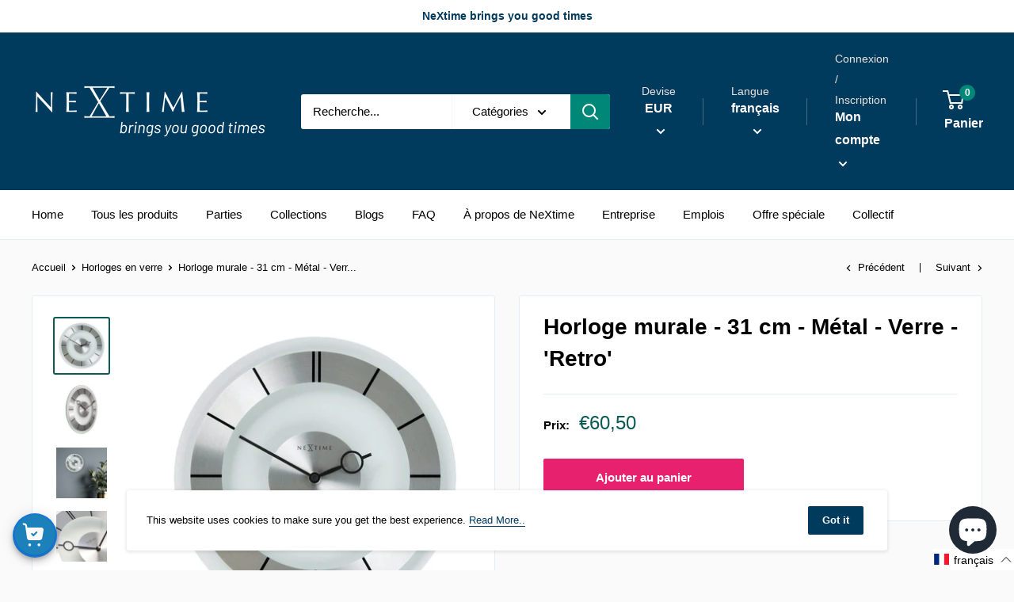

--- FILE ---
content_type: text/html; charset=utf-8
request_url: https://nextime.eu/fr/collections/glass-clocks/products/2790
body_size: 61958
content:


<!doctype html>

<html class="no-js" lang="fr">
  <head>
<!-- Google Tag Manager -->
<script>(function(w,d,s,l,i){w[l]=w[l]||[];w[l].push({'gtm.start':
new Date().getTime(),event:'gtm.js'});var f=d.getElementsByTagName(s)[0],
j=d.createElement(s),dl=l!='dataLayer'?'&l='+l:'';j.async=true;j.src=
'https://www.googletagmanager.com/gtm.js?id='+i+dl;f.parentNode.insertBefore(j,f);
})(window,document,'script','dataLayer','GTM-5LMCFF6');</script>
<!-- End Google Tag Manager -->

    
    <title>
    NeXtime - Horloge murale - 31 cm - Métal - Verre -Transparent - &#39;Retro&#39;
</title>


    <meta name="description" content="L&#39;horloge murale &quot;Retro&quot; de NeXtime est une version branchée d&#39;un best-seller d&#39;antan. La combinaison du verre transparent et du cercle et de la pièce centrale en acier inoxydable confère à l&#39;horloge un design classique des années 60. Les aiguilles noires ont une finition polie et l&#39;aiguille des heures a une forme d&#39;œil de poisson qui donne à l&#39;horloge une impression de luxe. Elle fonctionne avec une pile AA (non incluse).">


    <meta charset="utf-8"> 
    <meta http-equiv="X-UA-Compatible" content="IE=edge,chrome=1">
    <meta name="viewport" content="width=device-width, initial-scale=1.0, height=device-height, minimum-scale=1.0, maximum-scale=1.0">
    <meta name="theme-color" content="#0d5953">
    
    <link rel="canonical" href="https://nextime.eu/fr/products/2790"><link rel="shortcut icon" href="//nextime.eu/cdn/shop/files/favicon_48x48.png?v=1739280942" type="image/png"><link rel="preload" as="style" href="//nextime.eu/cdn/shop/t/17/assets/theme.scss.css?v=71005323003355851391765033968">

    



















<meta property="og:type" content="product">
  <meta property="og:title" content="Horloge murale - 31 cm - Métal - Verre - &#39;Retro&#39;"><meta property="og:image" content="http://nextime.eu/cdn/shop/products/2790-front-01-A-Retro_1024x.jpg?v=1614813288">
    <meta property="og:image:secure_url" content="https://nextime.eu/cdn/shop/products/2790-front-01-A-Retro_1024x.jpg?v=1614813288"><meta property="og:image" content="http://nextime.eu/cdn/shop/products/2790-leftside-05-A-Retro_1024x.jpg?v=1690980495">
    <meta property="og:image:secure_url" content="https://nextime.eu/cdn/shop/products/2790-leftside-05-A-Retro_1024x.jpg?v=1690980495"><meta property="og:image" content="http://nextime.eu/cdn/shop/files/2790-atmosphere-Retro_1024x.png?v=1727829669">
    <meta property="og:image:secure_url" content="https://nextime.eu/cdn/shop/files/2790-atmosphere-Retro_1024x.png?v=1727829669"><meta property="product:price:amount" content="60,50">
  <meta property="product:price:currency" content="EUR"><meta property="og:description" content="L&#39;horloge murale &quot;Retro&quot; de NeXtime est une version branchée d&#39;un best-seller d&#39;antan. La combinaison du verre transparent et du cercle et de la pièce centrale en acier inoxydable confère à l&#39;horloge un design classique des années 60. Les aiguilles noires ont une finition polie et l&#39;aiguille des heures a une forme d&#39;œil de poisson qui donne à l&#39;horloge une impression de luxe. Elle fonctionne avec une pile AA (non incluse)."><meta property="og:url" content="https://nextime.eu/fr/products/2790">
<meta property="og:site_name" content="NeXtime Clocks"><meta name="twitter:card" content="summary"><meta name="twitter:title" content="Horloge murale - 31 cm - Métal - Verre - 'Retro'">
  <meta name="twitter:description" content="L&#39;horloge murale &quot;Retro&quot; de NeXtime est une version branchée d&#39;un best-seller d&#39;antan. La combinaison du verre transparent et du cercle et de la pièce centrale en acier inoxydable confère à l&#39;horloge un design classique des années 60. Les aiguilles noires ont une finition polie et l&#39;aiguille des heures a une forme d&#39;œil de poisson qui donne à l&#39;horloge une impression de luxe. Elle fonctionne avec une pile AA (non incluse).
Spécifications du produit :- Matériau : Verre- Couleur : Argent- Type d&#39;horloge : Horloge murale- Taille : Ø31.0cm- Type de pile : 1x pile AA, non incluse- Mouvement : Mouvement silencieux. Il n&#39;y a donc pas de tic-tac.- Garantie : 2 ans de garantie d&#39;usine">
  <meta name="twitter:image" content="https://nextime.eu/cdn/shop/products/2790-front-01-A-Retro_600x600_crop_center.jpg?v=1614813288">
<link rel="preconnect" href="//fonts.shopifycdn.com">
    <link rel="dns-prefetch" href="//productreviews.shopifycdn.com">
    <link rel="dns-prefetch" href="//maps.googleapis.com">
    <link rel="dns-prefetch" href="//maps.gstatic.com">

    <script>window.performance && window.performance.mark && window.performance.mark('shopify.content_for_header.start');</script><meta name="google-site-verification" content="1MxXYVEMv8r6DK47yhIsWDrEI5sR-1dxJdOBS5Ap90k">
<meta name="google-site-verification" content="1MxXYVEMv8r6DK47yhIsWDrEI5sR-1dxJdOBS5Ap90k">
<meta id="shopify-digital-wallet" name="shopify-digital-wallet" content="/30709350531/digital_wallets/dialog">
<meta name="shopify-checkout-api-token" content="aea74d3aebef5e6373aaf72497e3d75a">
<meta id="in-context-paypal-metadata" data-shop-id="30709350531" data-venmo-supported="false" data-environment="production" data-locale="fr_FR" data-paypal-v4="true" data-currency="EUR">
<link rel="alternate" hreflang="x-default" href="https://nextime.eu/products/2790">
<link rel="alternate" hreflang="en-NL" href="https://nextime.eu/products/2790">
<link rel="alternate" hreflang="fr-NL" href="https://nextime.eu/fr/products/2790">
<link rel="alternate" hreflang="de-NL" href="https://nextime.eu/de/products/2790">
<link rel="alternate" hreflang="nl-NL" href="https://nextime.eu/nl/products/2790">
<link rel="alternate" type="application/json+oembed" href="https://nextime.eu/fr/products/2790.oembed">
<script async="async" src="/checkouts/internal/preloads.js?locale=fr-NL"></script>
<link rel="preconnect" href="https://shop.app" crossorigin="anonymous">
<script async="async" src="https://shop.app/checkouts/internal/preloads.js?locale=fr-NL&shop_id=30709350531" crossorigin="anonymous"></script>
<script id="apple-pay-shop-capabilities" type="application/json">{"shopId":30709350531,"countryCode":"NL","currencyCode":"EUR","merchantCapabilities":["supports3DS"],"merchantId":"gid:\/\/shopify\/Shop\/30709350531","merchantName":"NeXtime Clocks","requiredBillingContactFields":["postalAddress","email"],"requiredShippingContactFields":["postalAddress","email"],"shippingType":"shipping","supportedNetworks":["visa","maestro","masterCard","amex"],"total":{"type":"pending","label":"NeXtime Clocks","amount":"1.00"},"shopifyPaymentsEnabled":true,"supportsSubscriptions":true}</script>
<script id="shopify-features" type="application/json">{"accessToken":"aea74d3aebef5e6373aaf72497e3d75a","betas":["rich-media-storefront-analytics"],"domain":"nextime.eu","predictiveSearch":true,"shopId":30709350531,"locale":"fr"}</script>
<script>var Shopify = Shopify || {};
Shopify.shop = "nextime-clocks.myshopify.com";
Shopify.locale = "fr";
Shopify.currency = {"active":"EUR","rate":"1.0"};
Shopify.country = "NL";
Shopify.theme = {"name":"Warehouse Updated Theme 2025","id":191914508626,"schema_name":"Warehouse","schema_version":"6.7.0","theme_store_id":null,"role":"main"};
Shopify.theme.handle = "null";
Shopify.theme.style = {"id":null,"handle":null};
Shopify.cdnHost = "nextime.eu/cdn";
Shopify.routes = Shopify.routes || {};
Shopify.routes.root = "/fr/";</script>
<script type="module">!function(o){(o.Shopify=o.Shopify||{}).modules=!0}(window);</script>
<script>!function(o){function n(){var o=[];function n(){o.push(Array.prototype.slice.apply(arguments))}return n.q=o,n}var t=o.Shopify=o.Shopify||{};t.loadFeatures=n(),t.autoloadFeatures=n()}(window);</script>
<script>
  window.ShopifyPay = window.ShopifyPay || {};
  window.ShopifyPay.apiHost = "shop.app\/pay";
  window.ShopifyPay.redirectState = null;
</script>
<script id="shop-js-analytics" type="application/json">{"pageType":"product"}</script>
<script defer="defer" async type="module" src="//nextime.eu/cdn/shopifycloud/shop-js/modules/v2/client.init-shop-cart-sync_CFsGrWZK.fr.esm.js"></script>
<script defer="defer" async type="module" src="//nextime.eu/cdn/shopifycloud/shop-js/modules/v2/chunk.common_BmZGYhCT.esm.js"></script>
<script type="module">
  await import("//nextime.eu/cdn/shopifycloud/shop-js/modules/v2/client.init-shop-cart-sync_CFsGrWZK.fr.esm.js");
await import("//nextime.eu/cdn/shopifycloud/shop-js/modules/v2/chunk.common_BmZGYhCT.esm.js");

  window.Shopify.SignInWithShop?.initShopCartSync?.({"fedCMEnabled":true,"windoidEnabled":true});

</script>
<script>
  window.Shopify = window.Shopify || {};
  if (!window.Shopify.featureAssets) window.Shopify.featureAssets = {};
  window.Shopify.featureAssets['shop-js'] = {"shop-cart-sync":["modules/v2/client.shop-cart-sync_0yO_7ili.fr.esm.js","modules/v2/chunk.common_BmZGYhCT.esm.js"],"shop-button":["modules/v2/client.shop-button_Bi0hVxYn.fr.esm.js","modules/v2/chunk.common_BmZGYhCT.esm.js"],"init-fed-cm":["modules/v2/client.init-fed-cm_By8yn2rb.fr.esm.js","modules/v2/chunk.common_BmZGYhCT.esm.js"],"init-windoid":["modules/v2/client.init-windoid_Cm45jgHG.fr.esm.js","modules/v2/chunk.common_BmZGYhCT.esm.js"],"init-shop-email-lookup-coordinator":["modules/v2/client.init-shop-email-lookup-coordinator_zht9UDj2.fr.esm.js","modules/v2/chunk.common_BmZGYhCT.esm.js"],"shop-cash-offers":["modules/v2/client.shop-cash-offers_36WmkPJ1.fr.esm.js","modules/v2/chunk.common_BmZGYhCT.esm.js","modules/v2/chunk.modal_CXHyvXrS.esm.js"],"init-shop-cart-sync":["modules/v2/client.init-shop-cart-sync_CFsGrWZK.fr.esm.js","modules/v2/chunk.common_BmZGYhCT.esm.js"],"shop-toast-manager":["modules/v2/client.shop-toast-manager_Co1kGayl.fr.esm.js","modules/v2/chunk.common_BmZGYhCT.esm.js"],"pay-button":["modules/v2/client.pay-button_C7IagFlV.fr.esm.js","modules/v2/chunk.common_BmZGYhCT.esm.js"],"avatar":["modules/v2/client.avatar_BTnouDA3.fr.esm.js"],"shop-login-button":["modules/v2/client.shop-login-button_DPIQspAu.fr.esm.js","modules/v2/chunk.common_BmZGYhCT.esm.js","modules/v2/chunk.modal_CXHyvXrS.esm.js"],"init-customer-accounts":["modules/v2/client.init-customer-accounts_C4rKB4Wv.fr.esm.js","modules/v2/client.shop-login-button_DPIQspAu.fr.esm.js","modules/v2/chunk.common_BmZGYhCT.esm.js","modules/v2/chunk.modal_CXHyvXrS.esm.js"],"init-customer-accounts-sign-up":["modules/v2/client.init-customer-accounts-sign-up_BIioaIvW.fr.esm.js","modules/v2/client.shop-login-button_DPIQspAu.fr.esm.js","modules/v2/chunk.common_BmZGYhCT.esm.js","modules/v2/chunk.modal_CXHyvXrS.esm.js"],"init-shop-for-new-customer-accounts":["modules/v2/client.init-shop-for-new-customer-accounts_BV0T_L-M.fr.esm.js","modules/v2/client.shop-login-button_DPIQspAu.fr.esm.js","modules/v2/chunk.common_BmZGYhCT.esm.js","modules/v2/chunk.modal_CXHyvXrS.esm.js"],"shop-follow-button":["modules/v2/client.shop-follow-button_CtXs7a4z.fr.esm.js","modules/v2/chunk.common_BmZGYhCT.esm.js","modules/v2/chunk.modal_CXHyvXrS.esm.js"],"lead-capture":["modules/v2/client.lead-capture_gscac75q.fr.esm.js","modules/v2/chunk.common_BmZGYhCT.esm.js","modules/v2/chunk.modal_CXHyvXrS.esm.js"],"checkout-modal":["modules/v2/client.checkout-modal_DSzg7Z_p.fr.esm.js","modules/v2/chunk.common_BmZGYhCT.esm.js","modules/v2/chunk.modal_CXHyvXrS.esm.js"],"shop-login":["modules/v2/client.shop-login_CWNADuYK.fr.esm.js","modules/v2/chunk.common_BmZGYhCT.esm.js","modules/v2/chunk.modal_CXHyvXrS.esm.js"],"payment-terms":["modules/v2/client.payment-terms_lApMSROo.fr.esm.js","modules/v2/chunk.common_BmZGYhCT.esm.js","modules/v2/chunk.modal_CXHyvXrS.esm.js"]};
</script>
<script>(function() {
  var isLoaded = false;
  function asyncLoad() {
    if (isLoaded) return;
    isLoaded = true;
    var urls = ["\/\/cdn.shopify.com\/proxy\/96fb45abe018c7d623ce314654346fcefbcf8a13ea76aeeb98b830bef661918f\/api.goaffpro.com\/loader.js?shop=nextime-clocks.myshopify.com\u0026sp-cache-control=cHVibGljLCBtYXgtYWdlPTkwMA","https:\/\/quizify.arhamcommerce.com\/js\/shortcode.js?shop=nextime-clocks.myshopify.com"];
    for (var i = 0; i < urls.length; i++) {
      var s = document.createElement('script');
      s.type = 'text/javascript';
      s.async = true;
      s.src = urls[i];
      var x = document.getElementsByTagName('script')[0];
      x.parentNode.insertBefore(s, x);
    }
  };
  if(window.attachEvent) {
    window.attachEvent('onload', asyncLoad);
  } else {
    window.addEventListener('load', asyncLoad, false);
  }
})();</script>
<script id="__st">var __st={"a":30709350531,"offset":3600,"reqid":"d8e90b0d-0a1d-4d35-bc20-8dde3261d448-1767838546","pageurl":"nextime.eu\/fr\/collections\/glass-clocks\/products\/2790","u":"bcd8cb22ed6e","p":"product","rtyp":"product","rid":4502359474307};</script>
<script>window.ShopifyPaypalV4VisibilityTracking = true;</script>
<script id="captcha-bootstrap">!function(){'use strict';const t='contact',e='account',n='new_comment',o=[[t,t],['blogs',n],['comments',n],[t,'customer']],c=[[e,'customer_login'],[e,'guest_login'],[e,'recover_customer_password'],[e,'create_customer']],r=t=>t.map((([t,e])=>`form[action*='/${t}']:not([data-nocaptcha='true']) input[name='form_type'][value='${e}']`)).join(','),a=t=>()=>t?[...document.querySelectorAll(t)].map((t=>t.form)):[];function s(){const t=[...o],e=r(t);return a(e)}const i='password',u='form_key',d=['recaptcha-v3-token','g-recaptcha-response','h-captcha-response',i],f=()=>{try{return window.sessionStorage}catch{return}},m='__shopify_v',_=t=>t.elements[u];function p(t,e,n=!1){try{const o=window.sessionStorage,c=JSON.parse(o.getItem(e)),{data:r}=function(t){const{data:e,action:n}=t;return t[m]||n?{data:e,action:n}:{data:t,action:n}}(c);for(const[e,n]of Object.entries(r))t.elements[e]&&(t.elements[e].value=n);n&&o.removeItem(e)}catch(o){console.error('form repopulation failed',{error:o})}}const l='form_type',E='cptcha';function T(t){t.dataset[E]=!0}const w=window,h=w.document,L='Shopify',v='ce_forms',y='captcha';let A=!1;((t,e)=>{const n=(g='f06e6c50-85a8-45c8-87d0-21a2b65856fe',I='https://cdn.shopify.com/shopifycloud/storefront-forms-hcaptcha/ce_storefront_forms_captcha_hcaptcha.v1.5.2.iife.js',D={infoText:'Protégé par hCaptcha',privacyText:'Confidentialité',termsText:'Conditions'},(t,e,n)=>{const o=w[L][v],c=o.bindForm;if(c)return c(t,g,e,D).then(n);var r;o.q.push([[t,g,e,D],n]),r=I,A||(h.body.append(Object.assign(h.createElement('script'),{id:'captcha-provider',async:!0,src:r})),A=!0)});var g,I,D;w[L]=w[L]||{},w[L][v]=w[L][v]||{},w[L][v].q=[],w[L][y]=w[L][y]||{},w[L][y].protect=function(t,e){n(t,void 0,e),T(t)},Object.freeze(w[L][y]),function(t,e,n,w,h,L){const[v,y,A,g]=function(t,e,n){const i=e?o:[],u=t?c:[],d=[...i,...u],f=r(d),m=r(i),_=r(d.filter((([t,e])=>n.includes(e))));return[a(f),a(m),a(_),s()]}(w,h,L),I=t=>{const e=t.target;return e instanceof HTMLFormElement?e:e&&e.form},D=t=>v().includes(t);t.addEventListener('submit',(t=>{const e=I(t);if(!e)return;const n=D(e)&&!e.dataset.hcaptchaBound&&!e.dataset.recaptchaBound,o=_(e),c=g().includes(e)&&(!o||!o.value);(n||c)&&t.preventDefault(),c&&!n&&(function(t){try{if(!f())return;!function(t){const e=f();if(!e)return;const n=_(t);if(!n)return;const o=n.value;o&&e.removeItem(o)}(t);const e=Array.from(Array(32),(()=>Math.random().toString(36)[2])).join('');!function(t,e){_(t)||t.append(Object.assign(document.createElement('input'),{type:'hidden',name:u})),t.elements[u].value=e}(t,e),function(t,e){const n=f();if(!n)return;const o=[...t.querySelectorAll(`input[type='${i}']`)].map((({name:t})=>t)),c=[...d,...o],r={};for(const[a,s]of new FormData(t).entries())c.includes(a)||(r[a]=s);n.setItem(e,JSON.stringify({[m]:1,action:t.action,data:r}))}(t,e)}catch(e){console.error('failed to persist form',e)}}(e),e.submit())}));const S=(t,e)=>{t&&!t.dataset[E]&&(n(t,e.some((e=>e===t))),T(t))};for(const o of['focusin','change'])t.addEventListener(o,(t=>{const e=I(t);D(e)&&S(e,y())}));const B=e.get('form_key'),M=e.get(l),P=B&&M;t.addEventListener('DOMContentLoaded',(()=>{const t=y();if(P)for(const e of t)e.elements[l].value===M&&p(e,B);[...new Set([...A(),...v().filter((t=>'true'===t.dataset.shopifyCaptcha))])].forEach((e=>S(e,t)))}))}(h,new URLSearchParams(w.location.search),n,t,e,['guest_login'])})(!0,!0)}();</script>
<script integrity="sha256-4kQ18oKyAcykRKYeNunJcIwy7WH5gtpwJnB7kiuLZ1E=" data-source-attribution="shopify.loadfeatures" defer="defer" src="//nextime.eu/cdn/shopifycloud/storefront/assets/storefront/load_feature-a0a9edcb.js" crossorigin="anonymous"></script>
<script crossorigin="anonymous" defer="defer" src="//nextime.eu/cdn/shopifycloud/storefront/assets/shopify_pay/storefront-65b4c6d7.js?v=20250812"></script>
<script data-source-attribution="shopify.dynamic_checkout.dynamic.init">var Shopify=Shopify||{};Shopify.PaymentButton=Shopify.PaymentButton||{isStorefrontPortableWallets:!0,init:function(){window.Shopify.PaymentButton.init=function(){};var t=document.createElement("script");t.src="https://nextime.eu/cdn/shopifycloud/portable-wallets/latest/portable-wallets.fr.js",t.type="module",document.head.appendChild(t)}};
</script>
<script data-source-attribution="shopify.dynamic_checkout.buyer_consent">
  function portableWalletsHideBuyerConsent(e){var t=document.getElementById("shopify-buyer-consent"),n=document.getElementById("shopify-subscription-policy-button");t&&n&&(t.classList.add("hidden"),t.setAttribute("aria-hidden","true"),n.removeEventListener("click",e))}function portableWalletsShowBuyerConsent(e){var t=document.getElementById("shopify-buyer-consent"),n=document.getElementById("shopify-subscription-policy-button");t&&n&&(t.classList.remove("hidden"),t.removeAttribute("aria-hidden"),n.addEventListener("click",e))}window.Shopify?.PaymentButton&&(window.Shopify.PaymentButton.hideBuyerConsent=portableWalletsHideBuyerConsent,window.Shopify.PaymentButton.showBuyerConsent=portableWalletsShowBuyerConsent);
</script>
<script data-source-attribution="shopify.dynamic_checkout.cart.bootstrap">document.addEventListener("DOMContentLoaded",(function(){function t(){return document.querySelector("shopify-accelerated-checkout-cart, shopify-accelerated-checkout")}if(t())Shopify.PaymentButton.init();else{new MutationObserver((function(e,n){t()&&(Shopify.PaymentButton.init(),n.disconnect())})).observe(document.body,{childList:!0,subtree:!0})}}));
</script>
<script id='scb4127' type='text/javascript' async='' src='https://nextime.eu/cdn/shopifycloud/privacy-banner/storefront-banner.js'></script><link id="shopify-accelerated-checkout-styles" rel="stylesheet" media="screen" href="https://nextime.eu/cdn/shopifycloud/portable-wallets/latest/accelerated-checkout-backwards-compat.css" crossorigin="anonymous">
<style id="shopify-accelerated-checkout-cart">
        #shopify-buyer-consent {
  margin-top: 1em;
  display: inline-block;
  width: 100%;
}

#shopify-buyer-consent.hidden {
  display: none;
}

#shopify-subscription-policy-button {
  background: none;
  border: none;
  padding: 0;
  text-decoration: underline;
  font-size: inherit;
  cursor: pointer;
}

#shopify-subscription-policy-button::before {
  box-shadow: none;
}

      </style>

<script>window.performance && window.performance.mark && window.performance.mark('shopify.content_for_header.end');</script>

    




















  <script type="application/ld+json">
  {
    "@context": "http://schema.org",
    "@type": "Product",
    "offers": [



















        {
          "@type": "Offer",
          "name": "Default Title",
          "availability":"https://schema.org/InStock",
          "price": 60.5,
          "priceCurrency": "EUR",
          "priceValidUntil": "2026-01-18","sku": "2790","url": "/fr/products/2790?variant=32846766080131"
        }
],
      "gtin13": "8717545053041",
      "productId": "8717545053041",
    "brand": {
      "name": "NeXtime"
    },
    "name": "Horloge murale - 31 cm - Métal - Verre - 'Retro'",
    "description": "L'horloge murale \"Retro\" de NeXtime est une version branchée d'un best-seller d'antan. La combinaison du verre transparent et du cercle et de la pièce centrale en acier inoxydable confère à l'horloge un design classique des années 60. Les aiguilles noires ont une finition polie et l'aiguille des heures a une forme d'œil de poisson qui donne à l'horloge une impression de luxe. Elle fonctionne avec une pile AA (non incluse).\nSpécifications du produit :- Matériau : Verre- Couleur : Argent- Type d'horloge : Horloge murale- Taille : Ø31.0cm- Type de pile : 1x pile AA, non incluse- Mouvement : Mouvement silencieux. Il n'y a donc pas de tic-tac.- Garantie : 2 ans de garantie d'usine",
    "category": "horloge murale",
    "url": "/fr/products/2790",
    "sku": "2790",
    "image": {
      "@type": "ImageObject",
      "url": "https://nextime.eu/cdn/shop/products/2790-front-01-A-Retro_1024x.jpg?v=1614813288",
      "image": "https://nextime.eu/cdn/shop/products/2790-front-01-A-Retro_1024x.jpg?v=1614813288",
      "name": "Front Picture 2790,Retro,Wall clock,Silent,Glass,Aluminum",
      "width": "1024",
      "height": "1024"
    }
  }
  </script>



  <script type="application/ld+json">
  {
    "@context": "http://schema.org",
    "@type": "BreadcrumbList",
  "itemListElement": [{
      "@type": "ListItem",
      "position": 1,
      "name": "Accueil",
      "item": "https://nextime.eu"
    },{
          "@type": "ListItem",
          "position": 2,
          "name": "Horloges en verre",
          "item": "https://nextime.eu/fr/collections/glass-clocks"
        }, {
          "@type": "ListItem",
          "position": 3,
          "name": "Horloge murale - 31 cm - Métal - Verre - 'Retro'",
          "item": "https://nextime.eu/fr/collections/glass-clocks/products/2790"
        }]
  }
  </script>


    <script>
      // This allows to expose several variables to the global scope, to be used in scripts
      window.theme = {
        template: "product",
        localeRootUrl: "\/fr",
        shopCurrency: "EUR",
        cartCount: 0,
        customerId: null,
        moneyFormat: "€{{amount_with_comma_separator}}",
        moneyWithCurrencyFormat: "€{{amount_with_comma_separator}} EUR",
        useNativeMultiCurrency: true,
        currencyConversionEnabled: false,
        currencyConversionMoneyFormat: "money_format",
        currencyConversionRoundAmounts: false,
        showDiscount: true,
        discountMode: "percentage",
        searchMode: "product,article,page",
        cartType: "page"
      };

      window.languages = {
        collectionOnSaleLabel: "Economisez {{savings}}",
        productFormUnavailable: "Indisponible",
        productFormAddToCart: "Ajouter au panier",
        productFormSoldOut: "Rupture de stock",
        shippingEstimatorNoResults: "Nous ne livrons pas à votre adresse.",
        shippingEstimatorOneResult: "Il y a une option de livraison disponible :",
        shippingEstimatorMultipleResults: "Il y a {{count}} options de livraison disponibles :",
        shippingEstimatorErrors: "Une erreur s\u0026#39;est produite :"
      };

      window.lazySizesConfig = {
        loadHidden: false,
        hFac: 0.8,
        expFactor: 3,
        customMedia: {
          '--phone': '(max-width: 640px)',
          '--tablet': '(min-width: 641px) and (max-width: 1023px)',
          '--lap': '(min-width: 1024px)'
        }
      };

      document.documentElement.className = document.documentElement.className.replace('no-js', 'js');
    </script>

    <script src="//nextime.eu/cdn/shop/t/17/assets/lazysizes.min.js?v=38423348123636194381765033952" async></script>

    
<script src="//polyfill-fastly.net/v3/polyfill.min.js?unknown=polyfill&features=fetch,Element.prototype.closest,Element.prototype.matches,Element.prototype.remove,Element.prototype.classList,Array.prototype.includes,Array.prototype.fill,String.prototype.includes,String.prototype.padStart,Object.assign,CustomEvent,Intl,URL,DOMTokenList,IntersectionObserver,IntersectionObserverEntry" defer></script>
    <script src="//nextime.eu/cdn/shop/t/17/assets/libs.min.js?v=36629197183099365621765033952" defer></script>
    <script src="//nextime.eu/cdn/shop/t/17/assets/theme.min.js?v=39784513580163524061765033952" defer></script>
    <script src="//nextime.eu/cdn/shop/t/17/assets/custom.js?v=102476495355921946141765033952" defer></script>

    <link rel="stylesheet" href="//nextime.eu/cdn/shop/t/17/assets/theme.scss.css?v=71005323003355851391765033968">
 <meta name="p:domain_verify" content="f538bfd731538980e3a857ba472cc7bc"/>
  
  
 
  <!-- Facebook Pixel Code -->
<script>
!function(f,b,e,v,n,t,s)
{if(f.fbq)return;n=f.fbq=function(){n.callMethod?
n.callMethod.apply(n,arguments):n.queue.push(arguments)};
if(!f._fbq)f._fbq=n;n.push=n;n.loaded=!0;n.version='2.0';
n.queue=[];t=b.createElement(e);t.async=!0;
t.src=v;s=b.getElementsByTagName(e)[0];
s.parentNode.insertBefore(t,s)}(window, document,'script',
'https://connect.facebook.net/en_US/fbevents.js');
fbq('init', '467464611372888');
fbq('track', 'PageView');
</script>
<noscript><img height="1" width="1" style="display:none"
src="https://www.facebook.com/tr?id=467464611372888&ev=PageView&noscript=1"
/></noscript>
<!-- End Facebook Pixel Code -->
  <script type="module" src="https://unpkg.com/@google/model-viewer/dist/model-viewer.js"></script>
  
  <!-- Geo Redirect Script -->
  <script>
    (async () => {
      try {
        if (!document.cookie.includes('redirected_to_us=true')) {
          const res = await fetch('https://api.ipgeolocation.io/ipgeo?apiKey=bc841e6c69464076928bd672ab391007');
          const data = await res.json();
          if (data.country_code2 === 'US' && window.location.hostname.includes('eu.example.com')) {
            document.cookie = "redirected_to_us=true; max-age=86400; path=/";
            window.location.href = 'https://us.example.com';
          }
        }
      } catch (e) { console.error('Geo redirect error:', e); }
    })();
  </script>
  <!-- End Geo Redirect Script -->
<!-- BEGIN app block: shopify://apps/seo-manager-venntov/blocks/seomanager/c54c366f-d4bb-4d52-8d2f-dd61ce8e7e12 --><!-- BEGIN app snippet: SEOManager4 -->
<meta name='seomanager' content='4.0.5' /> 


<script>
	function sm_htmldecode(str) {
		var txt = document.createElement('textarea');
		txt.innerHTML = str;
		return txt.value;
	}

	var venntov_title = sm_htmldecode("NeXtime - Horloge murale - 31 cm - Métal - Verre -Transparent - &#39;Retro&#39;");
	var venntov_description = sm_htmldecode("L&#39;horloge murale &quot;Retro&quot; de NeXtime est une version branchée d&#39;un best-seller d&#39;antan. La combinaison du verre transparent et du cercle et de la pièce centrale en acier inoxydable confère à l&#39;horloge un design classique des années 60. Les aiguilles noires ont une finition polie et l&#39;aiguille des heures a une forme d&#39;œil de poisson qui donne à l&#39;horloge une impression de luxe. Elle fonctionne avec une pile AA (non incluse).");
	
	if (venntov_title != '') {
		document.title = venntov_title;	
	}
	else {
		document.title = "NeXtime - Horloge murale - 31 cm - Métal - Verre -Transparent - &#39;Retro&#39;";	
	}

	if (document.querySelector('meta[name="description"]') == null) {
		var venntov_desc = document.createElement('meta');
		venntov_desc.name = "description";
		venntov_desc.content = venntov_description;
		var venntov_head = document.head;
		venntov_head.appendChild(venntov_desc);
	} else {
		document.querySelector('meta[name="description"]').setAttribute("content", venntov_description);
	}
</script>

<script>
	var venntov_robotVals = "index, follow, max-image-preview:large, max-snippet:-1, max-video-preview:-1";
	if (venntov_robotVals !== "") {
		document.querySelectorAll("[name='robots']").forEach(e => e.remove());
		var venntov_robotMeta = document.createElement('meta');
		venntov_robotMeta.name = "robots";
		venntov_robotMeta.content = venntov_robotVals;
		var venntov_head = document.head;
		venntov_head.appendChild(venntov_robotMeta);
	}
</script>

<script>
	var venntov_googleVals = "";
	if (venntov_googleVals !== "") {
		document.querySelectorAll("[name='google']").forEach(e => e.remove());
		var venntov_googleMeta = document.createElement('meta');
		venntov_googleMeta.name = "google";
		venntov_googleMeta.content = venntov_googleVals;
		var venntov_head = document.head;
		venntov_head.appendChild(venntov_googleMeta);
	}
	</script>
	<!-- JSON-LD support -->
			<script type="application/ld+json">
			{
				"@context": "https://schema.org",
				"@id": "https://nextime.eu/fr/products/2790",
				"@type": "Product","sku": "2790","mpn": "2790","brand": {
					"@type": "Brand",
					"name": "NeXtime"
				},
				"description": "L'horloge murale \"Retro\" de NeXtime est une version branchée d'un best-seller d'antan. La combinaison du verre transparent et du cercle et de la pièce centrale en acier inoxydable confère à l'horloge un design classique des années 60. Les aiguilles noires ont une finition polie et l'aiguille des heures a une forme d'œil de poisson qui donne à l'horloge une impression de luxe. Elle fonctionne avec une pile AA (non incluse).\nSpécifications du produit :- Matériau : Verre- Couleur : Argent- Type d'horloge : Horloge murale- Taille : Ø31.0cm- Type de pile : 1x pile AA, non incluse- Mouvement : Mouvement silencieux. Il n'y a donc pas de tic-tac.- Garantie : 2 ans de garantie d'usine",
				"url": "https://nextime.eu/fr/products/2790",
				"name": "Horloge murale - 31 cm - Métal - Verre - 'Retro'","image": "https://nextime.eu/cdn/shop/products/2790-front-01-A-Retro.jpg?v=1614813288&width=1024","offers": [{
							"@type": "Offer",
							"availability": "https://schema.org/InStock",
							"itemCondition": "https://schema.org/NewCondition",
							"priceCurrency": "EUR",
							"price": "60.50",
							"priceValidUntil": "2027-01-08",
							"url": "https://nextime.eu/fr/products/2790?variant=32846766080131",
							"checkoutPageURLTemplate": "https://nextime.eu/cart/add?id=32846766080131&quantity=1",
								"image": "https://nextime.eu/cdn/shop/products/2790-front-01-A-Retro.jpg?v=1614813288&width=1024",
							"mpn": "2790",
								"sku": "2790",
								"gtin13": "8717545053041",
							"seller": {
								"@type": "Organization",
								"name": "NeXtime Clocks"
							}
						}]}
			</script>
<script type="application/ld+json">
				{
					"@context": "http://schema.org",
					"@type": "BreadcrumbList",
					"name": "Breadcrumbs",
					"itemListElement": [{
								"@type": "ListItem",
								"position": 1,
								"name": "Horloges en verre",
								"item": "https://nextime.eu/fr/collections/glass-clocks"
							},{
							"@type": "ListItem",
							"position": 2,
							"name": "Horloge murale - 31 cm - Métal - Verre - &#39;Retro&#39;",
							"item": "https://nextime.eu/fr/collections/glass-clocks/products/2790"
						}]
				}
				</script>
<!-- 524F4D20383A3331 --><!-- END app snippet -->

<!-- END app block --><!-- BEGIN app block: shopify://apps/zepto-product-personalizer/blocks/product_personalizer_main/7411210d-7b32-4c09-9455-e129e3be4729 --><!-- BEGIN app snippet: product-personalizer -->



  
 
 

<!-- END app snippet -->
<!-- BEGIN app snippet: zepto_common --><script>
var pplr_cart = {"note":null,"attributes":{},"original_total_price":0,"total_price":0,"total_discount":0,"total_weight":0.0,"item_count":0,"items":[],"requires_shipping":false,"currency":"EUR","items_subtotal_price":0,"cart_level_discount_applications":[],"checkout_charge_amount":0};
var pplr_shop_currency = "EUR";
var pplr_enabled_currencies_size = 21;
var pplr_money_formate = "€{{amount_with_comma_separator}}";
var pplr_manual_theme_selector=["CartCount span","tr:has([name*=updates])","tr img:first",".line-item__title",".cart__item--price .cart__price",".grid__item.one-half.text-right",".pplr_item_remove",".ajaxcart__qty",".header__cart-price-bubble span[data-cart-price-bubble]","form[action*=cart] [name=checkout]","Click To View Image","Discount Code \u003cstrong\u003e{{ code }}\u003c\/strong\u003e is invalid","Discount Code","Apply","#pplr_D_class","Subtotal","Shipping","\u003cstrong\u003eEST. Total\u003c\/strong\u003e"];
</script>
<script defer src="//cdn-zeptoapps.com/product-personalizer/pplr_common.js?v=08" ></script><!-- END app snippet -->

<!-- END app block --><script src="https://cdn.shopify.com/extensions/7bc9bb47-adfa-4267-963e-cadee5096caf/inbox-1252/assets/inbox-chat-loader.js" type="text/javascript" defer="defer"></script>
<link href="https://monorail-edge.shopifysvc.com" rel="dns-prefetch">
<script>(function(){if ("sendBeacon" in navigator && "performance" in window) {try {var session_token_from_headers = performance.getEntriesByType('navigation')[0].serverTiming.find(x => x.name == '_s').description;} catch {var session_token_from_headers = undefined;}var session_cookie_matches = document.cookie.match(/_shopify_s=([^;]*)/);var session_token_from_cookie = session_cookie_matches && session_cookie_matches.length === 2 ? session_cookie_matches[1] : "";var session_token = session_token_from_headers || session_token_from_cookie || "";function handle_abandonment_event(e) {var entries = performance.getEntries().filter(function(entry) {return /monorail-edge.shopifysvc.com/.test(entry.name);});if (!window.abandonment_tracked && entries.length === 0) {window.abandonment_tracked = true;var currentMs = Date.now();var navigation_start = performance.timing.navigationStart;var payload = {shop_id: 30709350531,url: window.location.href,navigation_start,duration: currentMs - navigation_start,session_token,page_type: "product"};window.navigator.sendBeacon("https://monorail-edge.shopifysvc.com/v1/produce", JSON.stringify({schema_id: "online_store_buyer_site_abandonment/1.1",payload: payload,metadata: {event_created_at_ms: currentMs,event_sent_at_ms: currentMs}}));}}window.addEventListener('pagehide', handle_abandonment_event);}}());</script>
<script id="web-pixels-manager-setup">(function e(e,d,r,n,o){if(void 0===o&&(o={}),!Boolean(null===(a=null===(i=window.Shopify)||void 0===i?void 0:i.analytics)||void 0===a?void 0:a.replayQueue)){var i,a;window.Shopify=window.Shopify||{};var t=window.Shopify;t.analytics=t.analytics||{};var s=t.analytics;s.replayQueue=[],s.publish=function(e,d,r){return s.replayQueue.push([e,d,r]),!0};try{self.performance.mark("wpm:start")}catch(e){}var l=function(){var e={modern:/Edge?\/(1{2}[4-9]|1[2-9]\d|[2-9]\d{2}|\d{4,})\.\d+(\.\d+|)|Firefox\/(1{2}[4-9]|1[2-9]\d|[2-9]\d{2}|\d{4,})\.\d+(\.\d+|)|Chrom(ium|e)\/(9{2}|\d{3,})\.\d+(\.\d+|)|(Maci|X1{2}).+ Version\/(15\.\d+|(1[6-9]|[2-9]\d|\d{3,})\.\d+)([,.]\d+|)( \(\w+\)|)( Mobile\/\w+|) Safari\/|Chrome.+OPR\/(9{2}|\d{3,})\.\d+\.\d+|(CPU[ +]OS|iPhone[ +]OS|CPU[ +]iPhone|CPU IPhone OS|CPU iPad OS)[ +]+(15[._]\d+|(1[6-9]|[2-9]\d|\d{3,})[._]\d+)([._]\d+|)|Android:?[ /-](13[3-9]|1[4-9]\d|[2-9]\d{2}|\d{4,})(\.\d+|)(\.\d+|)|Android.+Firefox\/(13[5-9]|1[4-9]\d|[2-9]\d{2}|\d{4,})\.\d+(\.\d+|)|Android.+Chrom(ium|e)\/(13[3-9]|1[4-9]\d|[2-9]\d{2}|\d{4,})\.\d+(\.\d+|)|SamsungBrowser\/([2-9]\d|\d{3,})\.\d+/,legacy:/Edge?\/(1[6-9]|[2-9]\d|\d{3,})\.\d+(\.\d+|)|Firefox\/(5[4-9]|[6-9]\d|\d{3,})\.\d+(\.\d+|)|Chrom(ium|e)\/(5[1-9]|[6-9]\d|\d{3,})\.\d+(\.\d+|)([\d.]+$|.*Safari\/(?![\d.]+ Edge\/[\d.]+$))|(Maci|X1{2}).+ Version\/(10\.\d+|(1[1-9]|[2-9]\d|\d{3,})\.\d+)([,.]\d+|)( \(\w+\)|)( Mobile\/\w+|) Safari\/|Chrome.+OPR\/(3[89]|[4-9]\d|\d{3,})\.\d+\.\d+|(CPU[ +]OS|iPhone[ +]OS|CPU[ +]iPhone|CPU IPhone OS|CPU iPad OS)[ +]+(10[._]\d+|(1[1-9]|[2-9]\d|\d{3,})[._]\d+)([._]\d+|)|Android:?[ /-](13[3-9]|1[4-9]\d|[2-9]\d{2}|\d{4,})(\.\d+|)(\.\d+|)|Mobile Safari.+OPR\/([89]\d|\d{3,})\.\d+\.\d+|Android.+Firefox\/(13[5-9]|1[4-9]\d|[2-9]\d{2}|\d{4,})\.\d+(\.\d+|)|Android.+Chrom(ium|e)\/(13[3-9]|1[4-9]\d|[2-9]\d{2}|\d{4,})\.\d+(\.\d+|)|Android.+(UC? ?Browser|UCWEB|U3)[ /]?(15\.([5-9]|\d{2,})|(1[6-9]|[2-9]\d|\d{3,})\.\d+)\.\d+|SamsungBrowser\/(5\.\d+|([6-9]|\d{2,})\.\d+)|Android.+MQ{2}Browser\/(14(\.(9|\d{2,})|)|(1[5-9]|[2-9]\d|\d{3,})(\.\d+|))(\.\d+|)|K[Aa][Ii]OS\/(3\.\d+|([4-9]|\d{2,})\.\d+)(\.\d+|)/},d=e.modern,r=e.legacy,n=navigator.userAgent;return n.match(d)?"modern":n.match(r)?"legacy":"unknown"}(),u="modern"===l?"modern":"legacy",c=(null!=n?n:{modern:"",legacy:""})[u],f=function(e){return[e.baseUrl,"/wpm","/b",e.hashVersion,"modern"===e.buildTarget?"m":"l",".js"].join("")}({baseUrl:d,hashVersion:r,buildTarget:u}),m=function(e){var d=e.version,r=e.bundleTarget,n=e.surface,o=e.pageUrl,i=e.monorailEndpoint;return{emit:function(e){var a=e.status,t=e.errorMsg,s=(new Date).getTime(),l=JSON.stringify({metadata:{event_sent_at_ms:s},events:[{schema_id:"web_pixels_manager_load/3.1",payload:{version:d,bundle_target:r,page_url:o,status:a,surface:n,error_msg:t},metadata:{event_created_at_ms:s}}]});if(!i)return console&&console.warn&&console.warn("[Web Pixels Manager] No Monorail endpoint provided, skipping logging."),!1;try{return self.navigator.sendBeacon.bind(self.navigator)(i,l)}catch(e){}var u=new XMLHttpRequest;try{return u.open("POST",i,!0),u.setRequestHeader("Content-Type","text/plain"),u.send(l),!0}catch(e){return console&&console.warn&&console.warn("[Web Pixels Manager] Got an unhandled error while logging to Monorail."),!1}}}}({version:r,bundleTarget:l,surface:e.surface,pageUrl:self.location.href,monorailEndpoint:e.monorailEndpoint});try{o.browserTarget=l,function(e){var d=e.src,r=e.async,n=void 0===r||r,o=e.onload,i=e.onerror,a=e.sri,t=e.scriptDataAttributes,s=void 0===t?{}:t,l=document.createElement("script"),u=document.querySelector("head"),c=document.querySelector("body");if(l.async=n,l.src=d,a&&(l.integrity=a,l.crossOrigin="anonymous"),s)for(var f in s)if(Object.prototype.hasOwnProperty.call(s,f))try{l.dataset[f]=s[f]}catch(e){}if(o&&l.addEventListener("load",o),i&&l.addEventListener("error",i),u)u.appendChild(l);else{if(!c)throw new Error("Did not find a head or body element to append the script");c.appendChild(l)}}({src:f,async:!0,onload:function(){if(!function(){var e,d;return Boolean(null===(d=null===(e=window.Shopify)||void 0===e?void 0:e.analytics)||void 0===d?void 0:d.initialized)}()){var d=window.webPixelsManager.init(e)||void 0;if(d){var r=window.Shopify.analytics;r.replayQueue.forEach((function(e){var r=e[0],n=e[1],o=e[2];d.publishCustomEvent(r,n,o)})),r.replayQueue=[],r.publish=d.publishCustomEvent,r.visitor=d.visitor,r.initialized=!0}}},onerror:function(){return m.emit({status:"failed",errorMsg:"".concat(f," has failed to load")})},sri:function(e){var d=/^sha384-[A-Za-z0-9+/=]+$/;return"string"==typeof e&&d.test(e)}(c)?c:"",scriptDataAttributes:o}),m.emit({status:"loading"})}catch(e){m.emit({status:"failed",errorMsg:(null==e?void 0:e.message)||"Unknown error"})}}})({shopId: 30709350531,storefrontBaseUrl: "https://nextime.eu",extensionsBaseUrl: "https://extensions.shopifycdn.com/cdn/shopifycloud/web-pixels-manager",monorailEndpoint: "https://monorail-edge.shopifysvc.com/unstable/produce_batch",surface: "storefront-renderer",enabledBetaFlags: ["2dca8a86","a0d5f9d2"],webPixelsConfigList: [{"id":"3385950546","configuration":"{\"pixelCode\":\"D411QCRC77U728214550\"}","eventPayloadVersion":"v1","runtimeContext":"STRICT","scriptVersion":"22e92c2ad45662f435e4801458fb78cc","type":"APP","apiClientId":4383523,"privacyPurposes":["ANALYTICS","MARKETING","SALE_OF_DATA"],"dataSharingAdjustments":{"protectedCustomerApprovalScopes":["read_customer_address","read_customer_email","read_customer_name","read_customer_personal_data","read_customer_phone"]}},{"id":"3167355218","configuration":"{\"accountID\":\"20250917\"}","eventPayloadVersion":"v1","runtimeContext":"STRICT","scriptVersion":"d74726c67ca5e7003680ab20ad6def52","type":"APP","apiClientId":1762457,"privacyPurposes":["ANALYTICS","MARKETING","SALE_OF_DATA"],"dataSharingAdjustments":{"protectedCustomerApprovalScopes":["read_customer_address","read_customer_email","read_customer_name","read_customer_personal_data","read_customer_phone"]}},{"id":"3083993426","configuration":"{\"accountId\": \"610366366\", \"serviceUrl\": \"https:\/\/prism.app-us1.com\", \"trackingUrl\": \"https:\/\/trackcmp.net\/t_prism_sitemessages.php\"}","eventPayloadVersion":"v1","runtimeContext":"STRICT","scriptVersion":"cff021c2fbed229e6cf4725e435ea417","type":"APP","apiClientId":77122,"privacyPurposes":["ANALYTICS","MARKETING","SALE_OF_DATA"],"dataSharingAdjustments":{"protectedCustomerApprovalScopes":["read_customer_address","read_customer_email","read_customer_name","read_customer_personal_data","read_customer_phone"]}},{"id":"1376092498","configuration":"{\"shop\":\"nextime-clocks.myshopify.com\",\"cookie_duration\":\"604800\"}","eventPayloadVersion":"v1","runtimeContext":"STRICT","scriptVersion":"a2e7513c3708f34b1f617d7ce88f9697","type":"APP","apiClientId":2744533,"privacyPurposes":["ANALYTICS","MARKETING"],"dataSharingAdjustments":{"protectedCustomerApprovalScopes":["read_customer_address","read_customer_email","read_customer_name","read_customer_personal_data","read_customer_phone"]}},{"id":"1079574866","configuration":"{\"config\":\"{\\\"google_tag_ids\\\":[\\\"G-LDV4R4XCCJ\\\",\\\"AW-863388807\\\",\\\"GT-5M8N7HQ\\\"],\\\"target_country\\\":\\\"NL\\\",\\\"gtag_events\\\":[{\\\"type\\\":\\\"begin_checkout\\\",\\\"action_label\\\":[\\\"G-LDV4R4XCCJ\\\",\\\"AW-863388807\\\/Z0WQCJTIgNMBEIeJ2ZsD\\\"]},{\\\"type\\\":\\\"search\\\",\\\"action_label\\\":[\\\"G-LDV4R4XCCJ\\\",\\\"AW-863388807\\\/gq2SCJfIgNMBEIeJ2ZsD\\\"]},{\\\"type\\\":\\\"view_item\\\",\\\"action_label\\\":[\\\"G-LDV4R4XCCJ\\\",\\\"AW-863388807\\\/bNQXCI7IgNMBEIeJ2ZsD\\\",\\\"MC-MVBHZCNYN6\\\"]},{\\\"type\\\":\\\"purchase\\\",\\\"action_label\\\":[\\\"G-LDV4R4XCCJ\\\",\\\"AW-863388807\\\/o6z8CIvIgNMBEIeJ2ZsD\\\",\\\"MC-MVBHZCNYN6\\\"]},{\\\"type\\\":\\\"page_view\\\",\\\"action_label\\\":[\\\"G-LDV4R4XCCJ\\\",\\\"AW-863388807\\\/rUy9CIjIgNMBEIeJ2ZsD\\\",\\\"MC-MVBHZCNYN6\\\"]},{\\\"type\\\":\\\"add_payment_info\\\",\\\"action_label\\\":[\\\"G-LDV4R4XCCJ\\\",\\\"AW-863388807\\\/B4uoCJrIgNMBEIeJ2ZsD\\\"]},{\\\"type\\\":\\\"add_to_cart\\\",\\\"action_label\\\":[\\\"G-LDV4R4XCCJ\\\",\\\"AW-863388807\\\/ufHPCJHIgNMBEIeJ2ZsD\\\"]}],\\\"enable_monitoring_mode\\\":false}\"}","eventPayloadVersion":"v1","runtimeContext":"OPEN","scriptVersion":"b2a88bafab3e21179ed38636efcd8a93","type":"APP","apiClientId":1780363,"privacyPurposes":[],"dataSharingAdjustments":{"protectedCustomerApprovalScopes":["read_customer_address","read_customer_email","read_customer_name","read_customer_personal_data","read_customer_phone"]}},{"id":"286425426","configuration":"{\"pixel_id\":\"488324128015562\",\"pixel_type\":\"facebook_pixel\",\"metaapp_system_user_token\":\"-\"}","eventPayloadVersion":"v1","runtimeContext":"OPEN","scriptVersion":"ca16bc87fe92b6042fbaa3acc2fbdaa6","type":"APP","apiClientId":2329312,"privacyPurposes":["ANALYTICS","MARKETING","SALE_OF_DATA"],"dataSharingAdjustments":{"protectedCustomerApprovalScopes":["read_customer_address","read_customer_email","read_customer_name","read_customer_personal_data","read_customer_phone"]}},{"id":"154829138","configuration":"{\"tagID\":\"2612607147330\"}","eventPayloadVersion":"v1","runtimeContext":"STRICT","scriptVersion":"18031546ee651571ed29edbe71a3550b","type":"APP","apiClientId":3009811,"privacyPurposes":["ANALYTICS","MARKETING","SALE_OF_DATA"],"dataSharingAdjustments":{"protectedCustomerApprovalScopes":["read_customer_address","read_customer_email","read_customer_name","read_customer_personal_data","read_customer_phone"]}},{"id":"shopify-app-pixel","configuration":"{}","eventPayloadVersion":"v1","runtimeContext":"STRICT","scriptVersion":"0450","apiClientId":"shopify-pixel","type":"APP","privacyPurposes":["ANALYTICS","MARKETING"]},{"id":"shopify-custom-pixel","eventPayloadVersion":"v1","runtimeContext":"LAX","scriptVersion":"0450","apiClientId":"shopify-pixel","type":"CUSTOM","privacyPurposes":["ANALYTICS","MARKETING"]}],isMerchantRequest: false,initData: {"shop":{"name":"NeXtime Clocks","paymentSettings":{"currencyCode":"EUR"},"myshopifyDomain":"nextime-clocks.myshopify.com","countryCode":"NL","storefrontUrl":"https:\/\/nextime.eu\/fr"},"customer":null,"cart":null,"checkout":null,"productVariants":[{"price":{"amount":60.5,"currencyCode":"EUR"},"product":{"title":"Horloge murale - 31 cm - Métal - Verre - 'Retro'","vendor":"NeXtime","id":"4502359474307","untranslatedTitle":"Horloge murale - 31 cm - Métal - Verre - 'Retro'","url":"\/fr\/products\/2790","type":"horloge murale"},"id":"32846766080131","image":{"src":"\/\/nextime.eu\/cdn\/shop\/products\/2790-front-01-A-Retro.jpg?v=1614813288"},"sku":"2790","title":"Default Title","untranslatedTitle":"Default Title"}],"purchasingCompany":null},},"https://nextime.eu/cdn","7cecd0b6w90c54c6cpe92089d5m57a67346",{"modern":"","legacy":""},{"shopId":"30709350531","storefrontBaseUrl":"https:\/\/nextime.eu","extensionBaseUrl":"https:\/\/extensions.shopifycdn.com\/cdn\/shopifycloud\/web-pixels-manager","surface":"storefront-renderer","enabledBetaFlags":"[\"2dca8a86\", \"a0d5f9d2\"]","isMerchantRequest":"false","hashVersion":"7cecd0b6w90c54c6cpe92089d5m57a67346","publish":"custom","events":"[[\"page_viewed\",{}],[\"product_viewed\",{\"productVariant\":{\"price\":{\"amount\":60.5,\"currencyCode\":\"EUR\"},\"product\":{\"title\":\"Horloge murale - 31 cm - Métal - Verre - 'Retro'\",\"vendor\":\"NeXtime\",\"id\":\"4502359474307\",\"untranslatedTitle\":\"Horloge murale - 31 cm - Métal - Verre - 'Retro'\",\"url\":\"\/fr\/products\/2790\",\"type\":\"horloge murale\"},\"id\":\"32846766080131\",\"image\":{\"src\":\"\/\/nextime.eu\/cdn\/shop\/products\/2790-front-01-A-Retro.jpg?v=1614813288\"},\"sku\":\"2790\",\"title\":\"Default Title\",\"untranslatedTitle\":\"Default Title\"}}]]"});</script><script>
  window.ShopifyAnalytics = window.ShopifyAnalytics || {};
  window.ShopifyAnalytics.meta = window.ShopifyAnalytics.meta || {};
  window.ShopifyAnalytics.meta.currency = 'EUR';
  var meta = {"product":{"id":4502359474307,"gid":"gid:\/\/shopify\/Product\/4502359474307","vendor":"NeXtime","type":"horloge murale","handle":"2790","variants":[{"id":32846766080131,"price":6050,"name":"Horloge murale - 31 cm - Métal - Verre - 'Retro'","public_title":null,"sku":"2790"}],"remote":false},"page":{"pageType":"product","resourceType":"product","resourceId":4502359474307,"requestId":"d8e90b0d-0a1d-4d35-bc20-8dde3261d448-1767838546"}};
  for (var attr in meta) {
    window.ShopifyAnalytics.meta[attr] = meta[attr];
  }
</script>
<script class="analytics">
  (function () {
    var customDocumentWrite = function(content) {
      var jquery = null;

      if (window.jQuery) {
        jquery = window.jQuery;
      } else if (window.Checkout && window.Checkout.$) {
        jquery = window.Checkout.$;
      }

      if (jquery) {
        jquery('body').append(content);
      }
    };

    var hasLoggedConversion = function(token) {
      if (token) {
        return document.cookie.indexOf('loggedConversion=' + token) !== -1;
      }
      return false;
    }

    var setCookieIfConversion = function(token) {
      if (token) {
        var twoMonthsFromNow = new Date(Date.now());
        twoMonthsFromNow.setMonth(twoMonthsFromNow.getMonth() + 2);

        document.cookie = 'loggedConversion=' + token + '; expires=' + twoMonthsFromNow;
      }
    }

    var trekkie = window.ShopifyAnalytics.lib = window.trekkie = window.trekkie || [];
    if (trekkie.integrations) {
      return;
    }
    trekkie.methods = [
      'identify',
      'page',
      'ready',
      'track',
      'trackForm',
      'trackLink'
    ];
    trekkie.factory = function(method) {
      return function() {
        var args = Array.prototype.slice.call(arguments);
        args.unshift(method);
        trekkie.push(args);
        return trekkie;
      };
    };
    for (var i = 0; i < trekkie.methods.length; i++) {
      var key = trekkie.methods[i];
      trekkie[key] = trekkie.factory(key);
    }
    trekkie.load = function(config) {
      trekkie.config = config || {};
      trekkie.config.initialDocumentCookie = document.cookie;
      var first = document.getElementsByTagName('script')[0];
      var script = document.createElement('script');
      script.type = 'text/javascript';
      script.onerror = function(e) {
        var scriptFallback = document.createElement('script');
        scriptFallback.type = 'text/javascript';
        scriptFallback.onerror = function(error) {
                var Monorail = {
      produce: function produce(monorailDomain, schemaId, payload) {
        var currentMs = new Date().getTime();
        var event = {
          schema_id: schemaId,
          payload: payload,
          metadata: {
            event_created_at_ms: currentMs,
            event_sent_at_ms: currentMs
          }
        };
        return Monorail.sendRequest("https://" + monorailDomain + "/v1/produce", JSON.stringify(event));
      },
      sendRequest: function sendRequest(endpointUrl, payload) {
        // Try the sendBeacon API
        if (window && window.navigator && typeof window.navigator.sendBeacon === 'function' && typeof window.Blob === 'function' && !Monorail.isIos12()) {
          var blobData = new window.Blob([payload], {
            type: 'text/plain'
          });

          if (window.navigator.sendBeacon(endpointUrl, blobData)) {
            return true;
          } // sendBeacon was not successful

        } // XHR beacon

        var xhr = new XMLHttpRequest();

        try {
          xhr.open('POST', endpointUrl);
          xhr.setRequestHeader('Content-Type', 'text/plain');
          xhr.send(payload);
        } catch (e) {
          console.log(e);
        }

        return false;
      },
      isIos12: function isIos12() {
        return window.navigator.userAgent.lastIndexOf('iPhone; CPU iPhone OS 12_') !== -1 || window.navigator.userAgent.lastIndexOf('iPad; CPU OS 12_') !== -1;
      }
    };
    Monorail.produce('monorail-edge.shopifysvc.com',
      'trekkie_storefront_load_errors/1.1',
      {shop_id: 30709350531,
      theme_id: 191914508626,
      app_name: "storefront",
      context_url: window.location.href,
      source_url: "//nextime.eu/cdn/s/trekkie.storefront.f147c1e4d549b37a06778fe065e689864aedea98.min.js"});

        };
        scriptFallback.async = true;
        scriptFallback.src = '//nextime.eu/cdn/s/trekkie.storefront.f147c1e4d549b37a06778fe065e689864aedea98.min.js';
        first.parentNode.insertBefore(scriptFallback, first);
      };
      script.async = true;
      script.src = '//nextime.eu/cdn/s/trekkie.storefront.f147c1e4d549b37a06778fe065e689864aedea98.min.js';
      first.parentNode.insertBefore(script, first);
    };
    trekkie.load(
      {"Trekkie":{"appName":"storefront","development":false,"defaultAttributes":{"shopId":30709350531,"isMerchantRequest":null,"themeId":191914508626,"themeCityHash":"15124745777247891274","contentLanguage":"fr","currency":"EUR"},"isServerSideCookieWritingEnabled":true,"monorailRegion":"shop_domain","enabledBetaFlags":["65f19447"]},"Session Attribution":{},"S2S":{"facebookCapiEnabled":true,"source":"trekkie-storefront-renderer","apiClientId":580111}}
    );

    var loaded = false;
    trekkie.ready(function() {
      if (loaded) return;
      loaded = true;

      window.ShopifyAnalytics.lib = window.trekkie;

      var originalDocumentWrite = document.write;
      document.write = customDocumentWrite;
      try { window.ShopifyAnalytics.merchantGoogleAnalytics.call(this); } catch(error) {};
      document.write = originalDocumentWrite;

      window.ShopifyAnalytics.lib.page(null,{"pageType":"product","resourceType":"product","resourceId":4502359474307,"requestId":"d8e90b0d-0a1d-4d35-bc20-8dde3261d448-1767838546","shopifyEmitted":true});

      var match = window.location.pathname.match(/checkouts\/(.+)\/(thank_you|post_purchase)/)
      var token = match? match[1]: undefined;
      if (!hasLoggedConversion(token)) {
        setCookieIfConversion(token);
        window.ShopifyAnalytics.lib.track("Viewed Product",{"currency":"EUR","variantId":32846766080131,"productId":4502359474307,"productGid":"gid:\/\/shopify\/Product\/4502359474307","name":"Horloge murale - 31 cm - Métal - Verre - 'Retro'","price":"60.50","sku":"2790","brand":"NeXtime","variant":null,"category":"horloge murale","nonInteraction":true,"remote":false},undefined,undefined,{"shopifyEmitted":true});
      window.ShopifyAnalytics.lib.track("monorail:\/\/trekkie_storefront_viewed_product\/1.1",{"currency":"EUR","variantId":32846766080131,"productId":4502359474307,"productGid":"gid:\/\/shopify\/Product\/4502359474307","name":"Horloge murale - 31 cm - Métal - Verre - 'Retro'","price":"60.50","sku":"2790","brand":"NeXtime","variant":null,"category":"horloge murale","nonInteraction":true,"remote":false,"referer":"https:\/\/nextime.eu\/fr\/collections\/glass-clocks\/products\/2790"});
      }
    });


        var eventsListenerScript = document.createElement('script');
        eventsListenerScript.async = true;
        eventsListenerScript.src = "//nextime.eu/cdn/shopifycloud/storefront/assets/shop_events_listener-3da45d37.js";
        document.getElementsByTagName('head')[0].appendChild(eventsListenerScript);

})();</script>
  <script>
  if (!window.ga || (window.ga && typeof window.ga !== 'function')) {
    window.ga = function ga() {
      (window.ga.q = window.ga.q || []).push(arguments);
      if (window.Shopify && window.Shopify.analytics && typeof window.Shopify.analytics.publish === 'function') {
        window.Shopify.analytics.publish("ga_stub_called", {}, {sendTo: "google_osp_migration"});
      }
      console.error("Shopify's Google Analytics stub called with:", Array.from(arguments), "\nSee https://help.shopify.com/manual/promoting-marketing/pixels/pixel-migration#google for more information.");
    };
    if (window.Shopify && window.Shopify.analytics && typeof window.Shopify.analytics.publish === 'function') {
      window.Shopify.analytics.publish("ga_stub_initialized", {}, {sendTo: "google_osp_migration"});
    }
  }
</script>
<script
  defer
  src="https://nextime.eu/cdn/shopifycloud/perf-kit/shopify-perf-kit-3.0.0.min.js"
  data-application="storefront-renderer"
  data-shop-id="30709350531"
  data-render-region="gcp-us-east1"
  data-page-type="product"
  data-theme-instance-id="191914508626"
  data-theme-name="Warehouse"
  data-theme-version="6.7.0"
  data-monorail-region="shop_domain"
  data-resource-timing-sampling-rate="10"
  data-shs="true"
  data-shs-beacon="true"
  data-shs-export-with-fetch="true"
  data-shs-logs-sample-rate="1"
  data-shs-beacon-endpoint="https://nextime.eu/api/collect"
></script>
</head>

  <body class="warehouse--v1  template-product">
    <span class="loading-bar"></span>

    <div id="shopify-section-announcement-bar" class="shopify-section"><section data-section-id="announcement-bar" data-section-type="announcement-bar" data-section-settings='{
    "showNewsletter": false
  }'><div class="announcement-bar">
      <div class="container">
        <div class="announcement-bar__inner"><p class="announcement-bar__content announcement-bar__content--center">NeXtime brings you good times</p></div>
      </div>
    </div>
  </section>

  <style>
    .announcement-bar {
      background: #ffffff;
      color: #003a5d;
    }
  </style>

  <script>document.documentElement.style.removeProperty('--announcement-bar-button-width');document.documentElement.style.setProperty('--announcement-bar-height', document.getElementById('shopify-section-announcement-bar').clientHeight + 'px');
  </script></div>
<div id="shopify-section-popups" class="shopify-section"><div data-section-id="popups" data-section-type="popups"></div>

</div>
<div id="shopify-section-header" class="shopify-section"><section data-section-id="header" data-section-type="header" data-section-settings='{
  "navigationLayout": "inline",
  "desktopOpenTrigger": "click",
  "useStickyHeader": true
}'>
  <header class="header header--inline header--search-expanded" role="banner">
    <div class="container">
      <div class="header__inner"><div class="header__mobile-nav hidden-lap-and-up">
            <button class="header__mobile-nav-toggle icon-state touch-area" data-action="toggle-menu" aria-expanded="false" aria-haspopup="true" aria-controls="mobile-menu" aria-label="Ouvrir le menu">
              <span class="icon-state__primary"><svg class="icon icon--hamburger-mobile" viewBox="0 0 20 16" role="presentation">
      <path d="M0 14h20v2H0v-2zM0 0h20v2H0V0zm0 7h20v2H0V7z" fill="currentColor" fill-rule="evenodd"></path>
    </svg></span>
              <span class="icon-state__secondary"><svg class="icon icon--close" viewBox="0 0 19 19" role="presentation">
      <path d="M9.1923882 8.39339828l7.7781745-7.7781746 1.4142136 1.41421357-7.7781746 7.77817459 7.7781746 7.77817456L16.9705627 19l-7.7781745-7.7781746L1.41421356 19 0 17.5857864l7.7781746-7.77817456L0 2.02943725 1.41421356.61522369 9.1923882 8.39339828z" fill="currentColor" fill-rule="evenodd"></path>
    </svg></span>
            </button><div id="mobile-menu" class="mobile-menu" aria-hidden="true"><svg class="icon icon--nav-triangle-borderless" viewBox="0 0 20 9" role="presentation">
      <path d="M.47108938 9c.2694725-.26871321.57077721-.56867841.90388257-.89986354C3.12384116 6.36134886 5.74788116 3.76338565 9.2467995.30653888c.4145057-.4095171 1.0844277-.40860098 1.4977971.00205122L19.4935156 9H.47108938z" fill="#ffffff"></path>
    </svg><div class="mobile-menu__inner">
    <div class="mobile-menu__panel">
      <div class="mobile-menu__section">
        <ul class="mobile-menu__nav" role="menu"><li class="mobile-menu__nav-item"><a href="/fr" class="mobile-menu__nav-link" role="menuitem">Home</a></li><li class="mobile-menu__nav-item"><a href="/fr/collections/all-products" class="mobile-menu__nav-link" role="menuitem">Tous les produits</a></li><li class="mobile-menu__nav-item"><a href="https://nextime.eu/collections/nextime-parts" class="mobile-menu__nav-link" role="menuitem">Parties</a></li><li class="mobile-menu__nav-item"><a href="/fr/collections" class="mobile-menu__nav-link" role="menuitem">Collections</a></li><li class="mobile-menu__nav-item"><a href="https://nextime.eu/blogs/news" class="mobile-menu__nav-link" role="menuitem">Blogs</a></li><li class="mobile-menu__nav-item"><a href="https://nextime.eu/pages/faq" class="mobile-menu__nav-link" role="menuitem">FAQ</a></li><li class="mobile-menu__nav-item"><a href="https://nextime.eu/pages/about-nextime" class="mobile-menu__nav-link" role="menuitem">À propos de NeXtime</a></li><li class="mobile-menu__nav-item"><a href="https://nextime.eu/pages/become-a-reseller-1" class="mobile-menu__nav-link" role="menuitem">Entreprise</a></li><li class="mobile-menu__nav-item"><a href="https://nextime.eu/pages/vacature" class="mobile-menu__nav-link" role="menuitem">Emplois</a></li><li class="mobile-menu__nav-item"><a href="https://nextime.eu/collections/spring-forward" class="mobile-menu__nav-link" role="menuitem">Offre spéciale</a></li><li class="mobile-menu__nav-item"><a href="/fr/pages/become-a-reseller-1" class="mobile-menu__nav-link" role="menuitem">Collectif</a></li></ul>
      </div><div class="mobile-menu__section mobile-menu__section--loose">
          <div class="mobile-menu__currency-selector">
            <label for="mobile-currency-selector">Devise:</label>

            <div class="select-wrapper select-wrapper--transparent"><form method="post" action="/fr/cart/update" id="mobile_currency_form" accept-charset="UTF-8" class="currency-selector__form" enctype="multipart/form-data"><input type="hidden" name="form_type" value="currency" /><input type="hidden" name="utf8" value="✓" /><input type="hidden" name="return_to" value="/fr/collections/glass-clocks/products/2790" /><select id="mobile-currency-selector" class="currency-selector" name="currency" title="Devise" onchange="this.form.submit()"><option value="ALL" >ALL</option><option value="AMD" >AMD</option><option value="AUD" >AUD</option><option value="BAM" >BAM</option><option value="CAD" >CAD</option><option value="CHF" >CHF</option><option value="CZK" >CZK</option><option value="DKK" >DKK</option><option value="EUR" selected="selected">EUR</option><option value="GBP" >GBP</option><option value="HKD" >HKD</option><option value="HUF" >HUF</option><option value="ISK" >ISK</option><option value="MDL" >MDL</option><option value="MKD" >MKD</option><option value="PLN" >PLN</option><option value="RON" >RON</option><option value="SEK" >SEK</option><option value="SGD" >SGD</option><option value="THB" >THB</option><option value="UAH" >UAH</option></select></form><svg class="icon icon--arrow-bottom" viewBox="0 0 12 8" role="presentation">
      <path stroke="currentColor" stroke-width="2" d="M10 2L6 6 2 2" fill="none" stroke-linecap="square"></path>
    </svg></div>
          </div>
        </div><div class="mobile-menu__section mobile-menu__section--loose">
          <div class="mobile-menu__locale-selector">
            <label for="mobile-locale-selector">Langue:</label>

            <div class="select-wrapper select-wrapper--transparent">
              <select id="mobile-locale-selector" class="locale-selector" title="Langue"><option value="/" >anglais</option><option value="/fr" selected="selected">français</option><option value="/de" >allemand</option><option value="/nl" >néerlandais</option></select><svg class="icon icon--arrow-bottom" viewBox="0 0 12 8" role="presentation">
      <path stroke="currentColor" stroke-width="2" d="M10 2L6 6 2 2" fill="none" stroke-linecap="square"></path>
    </svg></div>
          </div>
        </div></div></div>
</div></div><div class="header__logo"><a href="/fr" class="header__logo-link"><img class="header__logo-image"
                   src="//nextime.eu/cdn/shop/files/Nextime_Slogan_white_300x.png?v=1739278772"
                   srcset="//nextime.eu/cdn/shop/files/Nextime_Slogan_white_300x.png?v=1739278772 1x, //nextime.eu/cdn/shop/files/Nextime_Slogan_white_300x@2x.png?v=1739278772 2x"
                   alt="NeXtime Clocks"></a></div><div class="header__search-bar-wrapper is-visible">
          <form action="/fr/search" method="get" role="search" class="search-bar"><div class="search-bar__top-wrapper">
              <div class="search-bar__top">
                <input type="hidden" name="type" value="product">

                <div class="search-bar__input-wrapper">
                  <input class="search-bar__input" type="text" name="q" autocomplete="off" autocorrect="off" aria-label="Recherche..." placeholder="Recherche...">
                  <button type="button" class="search-bar__input-clear hidden-lap-and-up" data-action="clear-input"><svg class="icon icon--close" viewBox="0 0 19 19" role="presentation">
      <path d="M9.1923882 8.39339828l7.7781745-7.7781746 1.4142136 1.41421357-7.7781746 7.77817459 7.7781746 7.77817456L16.9705627 19l-7.7781745-7.7781746L1.41421356 19 0 17.5857864l7.7781746-7.77817456L0 2.02943725 1.41421356.61522369 9.1923882 8.39339828z" fill="currentColor" fill-rule="evenodd"></path>
    </svg></button>
                </div><div class="search-bar__filter">
                    <label for="search-product-type" class="search-bar__filter-label">
                      <span class="search-bar__filter-active">Catégories</span><svg class="icon icon--arrow-bottom" viewBox="0 0 12 8" role="presentation">
      <path stroke="currentColor" stroke-width="2" d="M10 2L6 6 2 2" fill="none" stroke-linecap="square"></path>
    </svg></label>

                    <select id="search-product-type">
                      <option value="" selected="selected">Catégories</option><option value="Réveil">Réveil</option><option value="Batterie">Batterie</option><option value="Clock Part">Clock Part</option><option value="Clock Parts">Clock Parts</option><option value="Digitale wandklok">Digitale wandklok</option><option value="Display">Display</option><option value="Drinkware">Drinkware</option><option value="Garden Barometer">Garden Barometer</option><option value="Garden Clock">Garden Clock</option><option value="Garden Thermometer">Garden Thermometer</option><option value="Lighting">Lighting</option><option value="Lighting Part">Lighting Part</option><option value="Lighting Shade">Lighting Shade</option><option value="Movement">Movement</option><option value="Horloge de table">Horloge de table</option><option value="Horloge de table/ murale">Horloge de table/ murale</option><option value="Tide">Tide</option><option value="Horloge murale">Horloge murale</option></select>
                  </div><button type="submit" class="search-bar__submit" aria-label="Rechercher"><svg class="icon icon--search" viewBox="0 0 21 21" role="presentation">
      <g stroke-width="2" stroke="currentColor" fill="none" fill-rule="evenodd">
        <path d="M19 19l-5-5" stroke-linecap="square"></path>
        <circle cx="8.5" cy="8.5" r="7.5"></circle>
      </g>
    </svg><svg class="icon icon--search-loader" viewBox="0 0 64 64" role="presentation">
      <path opacity=".4" d="M23.8589104 1.05290547C40.92335108-3.43614731 58.45816642 6.79494359 62.94709453 23.8589104c4.48905278 17.06444068-5.74156424 34.59913135-22.80600493 39.08818413S5.54195825 57.2055303 1.05290547 40.1410896C-3.43602265 23.0771228 6.7944697 5.54195825 23.8589104 1.05290547zM38.6146353 57.1445143c13.8647142-3.64731754 22.17719655-17.89443541 18.529879-31.75914961-3.64743965-13.86517841-17.8944354-22.17719655-31.7591496-18.529879S3.20804604 24.7494569 6.8554857 38.6146353c3.64731753 13.8647142 17.8944354 22.17719655 31.7591496 18.529879z"></path>
      <path d="M1.05290547 40.1410896l5.80258022-1.5264543c3.64731754 13.8647142 17.89443541 22.17719655 31.75914961 18.529879l1.5264543 5.80258023C23.07664892 67.43614731 5.54195825 57.2055303 1.05290547 40.1410896z"></path>
    </svg></button>
              </div>

              <button type="button" class="search-bar__close-button hidden-tablet-and-up" data-action="unfix-search">
                <span class="search-bar__close-text">Fermer</span>
              </button>
            </div>

            <div class="search-bar__inner">
              <div class="search-bar__inner-animation">
                <div class="search-bar__results" aria-hidden="true">
                  <div class="skeleton-container"><div class="search-bar__result-item search-bar__result-item--skeleton">
                        <div class="search-bar__image-container">
                          <div class="aspect-ratio aspect-ratio--square">
                            <div class="skeleton-image"></div>
                          </div>
                        </div>

                        <div class="search-bar__item-info">
                          <div class="skeleton-paragraph">
                            <div class="skeleton-text"></div>
                            <div class="skeleton-text"></div>
                          </div>
                        </div>
                      </div><div class="search-bar__result-item search-bar__result-item--skeleton">
                        <div class="search-bar__image-container">
                          <div class="aspect-ratio aspect-ratio--square">
                            <div class="skeleton-image"></div>
                          </div>
                        </div>

                        <div class="search-bar__item-info">
                          <div class="skeleton-paragraph">
                            <div class="skeleton-text"></div>
                            <div class="skeleton-text"></div>
                          </div>
                        </div>
                      </div><div class="search-bar__result-item search-bar__result-item--skeleton">
                        <div class="search-bar__image-container">
                          <div class="aspect-ratio aspect-ratio--square">
                            <div class="skeleton-image"></div>
                          </div>
                        </div>

                        <div class="search-bar__item-info">
                          <div class="skeleton-paragraph">
                            <div class="skeleton-text"></div>
                            <div class="skeleton-text"></div>
                          </div>
                        </div>
                      </div></div>

                  <div class="search-bar__results-inner"></div>
                </div><div class="search-bar__menu-wrapper" aria-hidden="true"><p class="search-bar__menu-title heading">NeXtime</p><ul class="search-bar__menu-linklist list--unstyled"><li>
                          <a href="/fr" class="search-bar__menu-link">Home</a>
                        </li><li>
                          <a href="/fr/collections/all-products" class="search-bar__menu-link">Tous les produits</a>
                        </li><li>
                          <a href="https://nextime.eu/collections/nextime-parts" class="search-bar__menu-link">Parties</a>
                        </li><li>
                          <a href="/fr/collections" class="search-bar__menu-link">Collections</a>
                        </li><li>
                          <a href="https://nextime.eu/blogs/news" class="search-bar__menu-link">Blogs</a>
                        </li><li>
                          <a href="https://nextime.eu/pages/faq" class="search-bar__menu-link">FAQ</a>
                        </li><li>
                          <a href="https://nextime.eu/pages/about-nextime" class="search-bar__menu-link">À propos de NeXtime</a>
                        </li><li>
                          <a href="https://nextime.eu/pages/become-a-reseller-1" class="search-bar__menu-link">Entreprise</a>
                        </li><li>
                          <a href="https://nextime.eu/pages/vacature" class="search-bar__menu-link">Emplois</a>
                        </li><li>
                          <a href="https://nextime.eu/collections/spring-forward" class="search-bar__menu-link">Offre spéciale</a>
                        </li><li>
                          <a href="/fr/pages/become-a-reseller-1" class="search-bar__menu-link">Collectif</a>
                        </li></ul>
                  </div></div>
            </div>
          </form>
        </div><div class="header__action-list"><div class="header__action-item header__action-item--currency hidden-pocket">
              <span class="header__action-item-title">Devise</span>

              <div class="header__action-item-content">
                <button class="header__action-item-link" data-action="toggle-popover" aria-controls="desktop-currency-selector" aria-expanded="false"><span class="currency-selector__value">EUR</span> <svg class="icon icon--arrow-bottom" viewBox="0 0 12 8" role="presentation">
      <path stroke="currentColor" stroke-width="2" d="M10 2L6 6 2 2" fill="none" stroke-linecap="square"></path>
    </svg></button><form method="post" action="/fr/cart/update" id="desktop_currency_form" accept-charset="UTF-8" class="currency-selector__form" enctype="multipart/form-data"><input type="hidden" name="form_type" value="currency" /><input type="hidden" name="utf8" value="✓" /><input type="hidden" name="return_to" value="/fr/collections/glass-clocks/products/2790" /><div id="desktop-currency-selector" class="popover popover--currency" aria-hidden="true"><svg class="icon icon--nav-triangle-borderless" viewBox="0 0 20 9" role="presentation">
      <path d="M.47108938 9c.2694725-.26871321.57077721-.56867841.90388257-.89986354C3.12384116 6.36134886 5.74788116 3.76338565 9.2467995.30653888c.4145057-.4095171 1.0844277-.40860098 1.4977971.00205122L19.4935156 9H.47108938z" fill="#ffffff"></path>
    </svg><div class="popover__inner popover__inner--no-padding">
                        <div class="popover__linklist"><button type="submit" name="currency" class="popover__link-item" data-action="select-currency" value="ALL">ALL</button><button type="submit" name="currency" class="popover__link-item" data-action="select-currency" value="AMD">AMD</button><button type="submit" name="currency" class="popover__link-item" data-action="select-currency" value="AUD">AUD</button><button type="submit" name="currency" class="popover__link-item" data-action="select-currency" value="BAM">BAM</button><button type="submit" name="currency" class="popover__link-item" data-action="select-currency" value="CAD">CAD</button><button type="submit" name="currency" class="popover__link-item" data-action="select-currency" value="CHF">CHF</button><button type="submit" name="currency" class="popover__link-item" data-action="select-currency" value="CZK">CZK</button><button type="submit" name="currency" class="popover__link-item" data-action="select-currency" value="DKK">DKK</button><button type="submit" name="currency" class="popover__link-item" data-action="select-currency" value="EUR">EUR</button><button type="submit" name="currency" class="popover__link-item" data-action="select-currency" value="GBP">GBP</button><button type="submit" name="currency" class="popover__link-item" data-action="select-currency" value="HKD">HKD</button><button type="submit" name="currency" class="popover__link-item" data-action="select-currency" value="HUF">HUF</button><button type="submit" name="currency" class="popover__link-item" data-action="select-currency" value="ISK">ISK</button><button type="submit" name="currency" class="popover__link-item" data-action="select-currency" value="MDL">MDL</button><button type="submit" name="currency" class="popover__link-item" data-action="select-currency" value="MKD">MKD</button><button type="submit" name="currency" class="popover__link-item" data-action="select-currency" value="PLN">PLN</button><button type="submit" name="currency" class="popover__link-item" data-action="select-currency" value="RON">RON</button><button type="submit" name="currency" class="popover__link-item" data-action="select-currency" value="SEK">SEK</button><button type="submit" name="currency" class="popover__link-item" data-action="select-currency" value="SGD">SGD</button><button type="submit" name="currency" class="popover__link-item" data-action="select-currency" value="THB">THB</button><button type="submit" name="currency" class="popover__link-item" data-action="select-currency" value="UAH">UAH</button></div>
                      </div>
                    </div></form></div>
            </div><div class="header__action-item header__action-item--locale hidden-pocket">
              <span class="header__action-item-title">Langue</span>

              <div class="header__action-item-content">
                <button class="header__action-item-link" data-action="toggle-popover" aria-controls="desktop-locale-selector" aria-expanded="false"><span class="locale-selector__value">français</span> <svg class="icon icon--arrow-bottom" viewBox="0 0 12 8" role="presentation">
      <path stroke="currentColor" stroke-width="2" d="M10 2L6 6 2 2" fill="none" stroke-linecap="square"></path>
    </svg></button>

                <div id="desktop-locale-selector" class="popover popover--locale" aria-hidden="true"><svg class="icon icon--nav-triangle-borderless" viewBox="0 0 20 9" role="presentation">
      <path d="M.47108938 9c.2694725-.26871321.57077721-.56867841.90388257-.89986354C3.12384116 6.36134886 5.74788116 3.76338565 9.2467995.30653888c.4145057-.4095171 1.0844277-.40860098 1.4977971.00205122L19.4935156 9H.47108938z" fill="#ffffff"></path>
    </svg><div class="popover__inner popover__inner--no-padding">
                    <div class="popover__linklist"><a class="popover__link-item" href="/">anglais</a><a class="popover__link-item" href="/fr">français</a><a class="popover__link-item" href="/de">allemand</a><a class="popover__link-item" href="/nl">néerlandais</a></div>
                  </div>
                </div>
              </div>
            </div><div class="header__action-item header__action-item--account"><span class="header__action-item-title hidden-pocket hidden-lap">Connexion / Inscription</span><div class="header__action-item-content">
                <a href="/account/login" class="header__action-item-link header__account-icon icon-state hidden-desk" aria-label="Mon compte" aria-controls="account-popover" aria-expanded="false" data-action="toggle-popover" >
                  <span class="icon-state__primary"><svg class="icon icon--account" viewBox="0 0 20 22" role="presentation">
      <path d="M10 13c2.82 0 5.33.64 6.98 1.2A3 3 0 0 1 19 17.02V21H1v-3.97a3 3 0 0 1 2.03-2.84A22.35 22.35 0 0 1 10 13zm0 0c-2.76 0-5-3.24-5-6V6a5 5 0 0 1 10 0v1c0 2.76-2.24 6-5 6z" stroke="currentColor" stroke-width="2" fill="none"></path>
    </svg></span>
                  <span class="icon-state__secondary"><svg class="icon icon--close" viewBox="0 0 19 19" role="presentation">
      <path d="M9.1923882 8.39339828l7.7781745-7.7781746 1.4142136 1.41421357-7.7781746 7.77817459 7.7781746 7.77817456L16.9705627 19l-7.7781745-7.7781746L1.41421356 19 0 17.5857864l7.7781746-7.77817456L0 2.02943725 1.41421356.61522369 9.1923882 8.39339828z" fill="currentColor" fill-rule="evenodd"></path>
    </svg></span>
                </a>

                <a href="/account/login" class="header__action-item-link hidden-pocket hidden-lap" aria-controls="account-popover" aria-expanded="false" data-action="toggle-popover">Mon compte <svg class="icon icon--arrow-bottom" viewBox="0 0 12 8" role="presentation">
      <path stroke="currentColor" stroke-width="2" d="M10 2L6 6 2 2" fill="none" stroke-linecap="square"></path>
    </svg></a>

                <div id="account-popover" class="popover popover--large popover--unlogged" aria-hidden="true"><svg class="icon icon--nav-triangle-borderless" viewBox="0 0 20 9" role="presentation">
      <path d="M.47108938 9c.2694725-.26871321.57077721-.56867841.90388257-.89986354C3.12384116 6.36134886 5.74788116 3.76338565 9.2467995.30653888c.4145057-.4095171 1.0844277-.40860098 1.4977971.00205122L19.4935156 9H.47108938z" fill="#ffffff"></path>
    </svg><div class="popover__panel-list"><div id="header-login-panel" class="popover__panel popover__panel--default is-selected">
                        <div class="popover__inner"><form method="post" action="/fr/account/login" id="header_customer_login" accept-charset="UTF-8" data-login-with-shop-sign-in="true" name="login" class="form"><input type="hidden" name="form_type" value="customer_login" /><input type="hidden" name="utf8" value="✓" /><header class="popover__header">
                              <h2 class="popover__title heading">Connexion</h2>
                              <p class="popover__legend">Entrez votre email et votre mot de passe :</p>
                            </header>

                            <div class="form__input-wrapper form__input-wrapper--labelled">
                              <input type="email" id="login-customer[email]" class="form__field form__field--text" name="customer[email]" required="required">
                              <label for="login-customer[email]" class="form__floating-label">Email</label>
                            </div>

                            <div class="form__input-wrapper form__input-wrapper--labelled">
                              <input type="password" id="login-customer[password]" class="form__field form__field--text" name="customer[password]" required="required" autocomplete="current-password">
                              <label for="login-customer[password]" class="form__floating-label">Mot de passe</label>
                            </div>

                            <button type="submit" class="form__submit button button--primary button--full">Se connecter</button></form><div class="popover__secondary-action">
                            <p>Nouveau client ? <button data-action="show-popover-panel" aria-controls="header-register-panel" class="link link--accented">Créez votre compte</button></p>
                            <p>Mot de passe perdu ? <button data-action="show-popover-panel" aria-controls="header-recover-panel" class="link link--accented">Récupérer mon mot de passe</button></p>
                          </div>
                        </div>
                      </div><div id="header-recover-panel" class="popover__panel popover__panel--sliding">
                        <div class="popover__inner"><form method="post" action="/fr/account/recover" accept-charset="UTF-8" name="recover" class="form"><input type="hidden" name="form_type" value="recover_customer_password" /><input type="hidden" name="utf8" value="✓" /><header class="popover__header">
                              <h2 class="popover__title heading">Récupération du mot de passe</h2>
                              <p class="popover__legend">Entrez votre email :</p>
                            </header>

                            <div class="form__input-wrapper form__input-wrapper--labelled">
                              <input type="email" id="recover-customer[recover_email]" class="form__field form__field--text" name="email" required="required">
                              <label for="recover-customer[recover_email]" class="form__floating-label">Email</label>
                            </div>

                            <button type="submit" class="form__submit button button--primary button--full">Récupérer</button></form><div class="popover__secondary-action">
                            <p>Vous connaissez votre mot de passe ? <button data-action="show-popover-panel" aria-controls="header-login-panel" class="link link--accented">Se connecter</button></p>
                          </div>
                        </div>
                      </div><div id="header-register-panel" class="popover__panel popover__panel--sliding">
                        <div class="popover__inner"><form method="post" action="/fr/account" id="create_customer" accept-charset="UTF-8" data-login-with-shop-sign-up="true" name="create" class="form"><input type="hidden" name="form_type" value="create_customer" /><input type="hidden" name="utf8" value="✓" /><header class="popover__header">
                              <h2 class="popover__title heading">Création de compte</h2>
                              <p class="popover__legend">Entrez les informations suivantes :</p>
                            </header>

                            <div class="form__input-wrapper form__input-wrapper--labelled">
                              <input type="text" id="register-customer[first_name]" class="form__field form__field--text" name="customer[first_name]" required="required">
                              <label for="register-customer[first_name]" class="form__floating-label">Prénom</label>
                            </div>

                            <div class="form__input-wrapper form__input-wrapper--labelled">
                              <input type="text" id="register-customer[last_name]" class="form__field form__field--text" name="customer[last_name]" required="required">
                              <label for="register-customer[last_name]" class="form__floating-label">Nom</label>
                            </div>

                            <div class="form__input-wrapper form__input-wrapper--labelled">
                              <input type="email" id="register-customer[email]" class="form__field form__field--text" name="customer[email]" required="required">
                              <label for="register-customer[email]" class="form__floating-label">Email</label>
                            </div>

                            <div class="form__input-wrapper form__input-wrapper--labelled">
                              <input type="password" id="register-customer[password]" class="form__field form__field--text" name="customer[password]" required="required" autocomplete="new-password">
                              <label for="register-customer[password]" class="form__floating-label">Mot de passe</label>
                            </div>

                            <button type="submit" class="form__submit button button--primary button--full">Créer mon compte</button></form><div class="popover__secondary-action">
                            <p>Vous avez déjà un compte ? <button data-action="show-popover-panel" aria-controls="header-login-panel" class="link link--accented">Se connecter</button></p>
                          </div>
                        </div>
                      </div>
                    </div>
                  
                </div>
              </div>
            </div><div class="header__action-item header__action-item--cart">
            <a class="header__action-item-link header__cart-toggle" href="/fr/cart" >
              <div class="header__action-item-content">
                <div class="header__cart-icon icon-state" aria-expanded="false">
                  <span class="icon-state__primary"><svg class="icon icon--cart" viewBox="0 0 27 24" role="presentation">
      <g transform="translate(0 1)" stroke-width="2" stroke="currentColor" fill="none" fill-rule="evenodd">
        <circle stroke-linecap="square" cx="11" cy="20" r="2"></circle>
        <circle stroke-linecap="square" cx="22" cy="20" r="2"></circle>
        <path d="M7.31 5h18.27l-1.44 10H9.78L6.22 0H0"></path>
      </g>
    </svg><span class="header__cart-count">0</span>
                  </span>

                  <span class="icon-state__secondary"><svg class="icon icon--close" viewBox="0 0 19 19" role="presentation">
      <path d="M9.1923882 8.39339828l7.7781745-7.7781746 1.4142136 1.41421357-7.7781746 7.77817459 7.7781746 7.77817456L16.9705627 19l-7.7781745-7.7781746L1.41421356 19 0 17.5857864l7.7781746-7.77817456L0 2.02943725 1.41421356.61522369 9.1923882 8.39339828z" fill="currentColor" fill-rule="evenodd"></path>
    </svg></span>
                </div>

                <span class="hidden-pocket hidden-lap">Panier</span>
              </div>
            </a></div>
        </div>
      </div>
    </div>
  </header><nav class="nav-bar">
      <div class="nav-bar__inner">
        <div class="container">
          <ul class="nav-bar__linklist list--unstyled" role="menu"><li class="nav-bar__item"><a href="/fr" class="nav-bar__link link" role="menuitem">Home</a></li><li class="nav-bar__item"><a href="/fr/collections/all-products" class="nav-bar__link link" role="menuitem">Tous les produits</a></li><li class="nav-bar__item"><a href="https://nextime.eu/collections/nextime-parts" class="nav-bar__link link" role="menuitem">Parties</a></li><li class="nav-bar__item"><a href="/fr/collections" class="nav-bar__link link" role="menuitem">Collections</a></li><li class="nav-bar__item"><a href="https://nextime.eu/blogs/news" class="nav-bar__link link" role="menuitem">Blogs</a></li><li class="nav-bar__item"><a href="https://nextime.eu/pages/faq" class="nav-bar__link link" role="menuitem">FAQ</a></li><li class="nav-bar__item"><a href="https://nextime.eu/pages/about-nextime" class="nav-bar__link link" role="menuitem">À propos de NeXtime</a></li><li class="nav-bar__item"><a href="https://nextime.eu/pages/become-a-reseller-1" class="nav-bar__link link" role="menuitem">Entreprise</a></li><li class="nav-bar__item"><a href="https://nextime.eu/pages/vacature" class="nav-bar__link link" role="menuitem">Emplois</a></li><li class="nav-bar__item"><a href="https://nextime.eu/collections/spring-forward" class="nav-bar__link link" role="menuitem">Offre spéciale</a></li><li class="nav-bar__item"><a href="/fr/pages/become-a-reseller-1" class="nav-bar__link link" role="menuitem">Collectif</a></li></ul>
        </div>
      </div>
    </nav></section>

<style>
  :root {
    --header-is-sticky: 1;
    --header-inline-navigation: 1;
  }

  #shopify-section-header {
    position: relative;
    z-index: 5;position: -webkit-sticky;
      position: sticky;
      top: 0;}.header__logo-image {
      max-width: 165px;
    }

    @media screen and (min-width: 641px) {
      .header__logo-image {
        max-width: 300px;
      }
    }</style>

<script>
  document.documentElement.style.setProperty('--header-height', document.getElementById('shopify-section-header').clientHeight + 'px');
</script>

</div>

    <main id="main" role="main">
      <div id="shopify-section-template--27688323416402__main" class="shopify-section"><section data-section-id="template--27688323416402__main" data-section-type="product" data-section-settings="{
  &quot;showShippingEstimator&quot;: false,
  &quot;galleryTransitionEffect&quot;: &quot;fade&quot;,
  &quot;enableImageZoom&quot;: true,
  &quot;zoomEffect&quot;: &quot;outside&quot;,
  &quot;enableVideoLooping&quot;: false,
  &quot;productOptions&quot;: [&quot;Titre&quot;],
  &quot;infoOverflowScroll&quot;: true,
  &quot;isQuickView&quot;: false
}">
  <div class="container container--flush">
    <div class="page__sub-header">
      <nav aria-label="Fil d&#39;ariane" class="breadcrumb">
        <ol class="breadcrumb__list" role="list">
          <li class="breadcrumb__item">
            <a class="breadcrumb__link link" href="/fr">Accueil</a><svg class="icon icon--arrow-right" viewBox="0 0 8 12" role="presentation">
      <path stroke="currentColor" stroke-width="2" d="M2 2l4 4-4 4" fill="none" stroke-linecap="square"></path>
    </svg></li>

          <li class="breadcrumb__item"><a class="breadcrumb__link link" href="/fr/collections/glass-clocks">Horloges en verre</a><svg class="icon icon--arrow-right" viewBox="0 0 8 12" role="presentation">
      <path stroke="currentColor" stroke-width="2" d="M2 2l4 4-4 4" fill="none" stroke-linecap="square"></path>
    </svg></li>

          <li class="breadcrumb__item">
            <span class="breadcrumb__link" aria-current="page">Horloge murale - 31 cm - Métal - Verr...</span>
          </li>
        </ol>
      </nav><div class="page__navigation"><span class="page__navigation-item page__navigation-item--prev">
              <a href="/fr/collections/glass-clocks/products/2790go" class="link" rel="prev"><svg class="icon icon--arrow-left" viewBox="0 0 8 12" role="presentation">
      <path stroke="currentColor" stroke-width="2" d="M6 10L2 6l4-4" fill="none" stroke-linecap="square"></path>
    </svg>Précédent</a>
            </span><span class="page__navigation-item page__navigation-item--next">
              <a href="/fr/collections/glass-clocks/products/8108" class="link" rel="next">Suivant<svg class="icon icon--arrow-right" viewBox="0 0 8 12" role="presentation">
      <path stroke="currentColor" stroke-width="2" d="M2 2l4 4-4 4" fill="none" stroke-linecap="square"></path>
    </svg></a>
            </span></div></div><product-rerender id="product-info-4502359474307-template--27688323416402__main" observe-form="product-form-main-4502359474307-template--27688323416402__main" allow-partial-rerender>
      <div class="product-block-list product-block-list--small">
        <div class="product-block-list__wrapper"><div class="product-block-list__item product-block-list__item--gallery">
              <div class="card">
    <div class="card__section card__section--tight">
      <div class="product-gallery product-gallery--with-thumbnails"><div class="product-gallery__carousel-wrapper">
          <div class="product-gallery__carousel product-gallery__carousel--zoomable" data-image-count="8" data-initial-image-id="14889758326915"><div class="product-gallery__carousel-item is-selected " data-image-id="14889758326915" >
                <div class="product-gallery__size-limiter" style="max-width: 2000px"><div class="aspect-ratio" style="padding-bottom: 100.85%">
                      <img class="product-gallery__image lazyload image--blur-up" src="//nextime.eu/cdn/shop/products/2790-front-01-A-Retro_60x.jpg?v=1614813288" data-src="//nextime.eu/cdn/shop/products/2790-front-01-A-Retro_{width}x.jpg?v=1614813288" data-widths="[400,500,600,700,800,900,1000,1100,1200]" data-sizes="auto" data-zoom="//nextime.eu/cdn/shop/products/2790-front-01-A-Retro_1600x.jpg?v=1614813288" alt="Front Picture 2790,Retro,Wall clock,Silent,Glass,Aluminum">

                      <noscript>
                        <img src="//nextime.eu/cdn/shop/products/2790-front-01-A-Retro_800x.jpg?v=1614813288" alt="Front Picture 2790,Retro,Wall clock,Silent,Glass,Aluminum">
                      </noscript>
                    </div></div>
              </div><div class="product-gallery__carousel-item  " data-image-id="17590721773726" >
                <div class="product-gallery__size-limiter" style="max-width: 2000px"><div class="aspect-ratio" style="padding-bottom: 100.0%">
                      <img class="product-gallery__image lazyload image--blur-up" src="//nextime.eu/cdn/shop/products/2790-leftside-05-A-Retro_60x.jpg?v=1690980495" data-src="//nextime.eu/cdn/shop/products/2790-leftside-05-A-Retro_{width}x.jpg?v=1690980495" data-widths="[400,500,600,700,800,900,1000,1100,1200]" data-sizes="auto" data-zoom="//nextime.eu/cdn/shop/products/2790-leftside-05-A-Retro_1600x.jpg?v=1690980495" alt="Horloge murale - 31 cm - Métal - Verre - &#39;Retro&#39;">

                      <noscript>
                        <img src="//nextime.eu/cdn/shop/products/2790-leftside-05-A-Retro_800x.jpg?v=1690980495" alt="Horloge murale - 31 cm - Métal - Verre - &#39;Retro&#39;">
                      </noscript>
                    </div></div>
              </div><div class="product-gallery__carousel-item  " data-image-id="55338277765458" >
                <div class="product-gallery__size-limiter" style="max-width: 2500px"><div class="aspect-ratio" style="padding-bottom: 100.0%">
                      <img class="product-gallery__image lazyload image--blur-up" src="//nextime.eu/cdn/shop/files/2790-atmosphere-Retro_60x.png?v=1727829669" data-src="//nextime.eu/cdn/shop/files/2790-atmosphere-Retro_{width}x.png?v=1727829669" data-widths="[400,500,600,700,800,900,1000,1100,1200]" data-sizes="auto" data-zoom="//nextime.eu/cdn/shop/files/2790-atmosphere-Retro_1600x.png?v=1727829669" alt="Horloge murale - 31 cm - Métal - Verre - &#39;Retro&#39;">

                      <noscript>
                        <img src="//nextime.eu/cdn/shop/files/2790-atmosphere-Retro_800x.png?v=1727829669" alt="Horloge murale - 31 cm - Métal - Verre - &#39;Retro&#39;">
                      </noscript>
                    </div></div>
              </div><div class="product-gallery__carousel-item  " data-image-id="17590721904798" >
                <div class="product-gallery__size-limiter" style="max-width: 2000px"><div class="aspect-ratio" style="padding-bottom: 100.0%">
                      <img class="product-gallery__image lazyload image--blur-up" src="//nextime.eu/cdn/shop/products/2790-detail-03-B-Retro_60x.jpg?v=1690980495" data-src="//nextime.eu/cdn/shop/products/2790-detail-03-B-Retro_{width}x.jpg?v=1690980495" data-widths="[400,500,600,700,800,900,1000,1100,1200]" data-sizes="auto" data-zoom="//nextime.eu/cdn/shop/products/2790-detail-03-B-Retro_1600x.jpg?v=1690980495" alt="Horloge murale - 31 cm - Métal - Verre - &#39;Retro&#39;">

                      <noscript>
                        <img src="//nextime.eu/cdn/shop/products/2790-detail-03-B-Retro_800x.jpg?v=1690980495" alt="Horloge murale - 31 cm - Métal - Verre - &#39;Retro&#39;">
                      </noscript>
                    </div></div>
              </div><div class="product-gallery__carousel-item  " data-image-id="17590721839262" >
                <div class="product-gallery__size-limiter" style="max-width: 2000px"><div class="aspect-ratio" style="padding-bottom: 100.0%">
                      <img class="product-gallery__image lazyload image--blur-up" src="//nextime.eu/cdn/shop/products/2790-rightside-04-A-Retro_60x.jpg?v=1690980495" data-src="//nextime.eu/cdn/shop/products/2790-rightside-04-A-Retro_{width}x.jpg?v=1690980495" data-widths="[400,500,600,700,800,900,1000,1100,1200]" data-sizes="auto" data-zoom="//nextime.eu/cdn/shop/products/2790-rightside-04-A-Retro_1600x.jpg?v=1690980495" alt="Horloge murale - 31 cm - Métal - Verre - &#39;Retro&#39;">

                      <noscript>
                        <img src="//nextime.eu/cdn/shop/products/2790-rightside-04-A-Retro_800x.jpg?v=1690980495" alt="Horloge murale - 31 cm - Métal - Verre - &#39;Retro&#39;">
                      </noscript>
                    </div></div>
              </div><div class="product-gallery__carousel-item  " data-image-id="55338277732690" >
                <div class="product-gallery__size-limiter" style="max-width: 1080px"><div class="aspect-ratio" style="padding-bottom: 100.0%">
                      <img class="product-gallery__image lazyload image--blur-up" src="//nextime.eu/cdn/shop/files/2790-atmosphere3-Retro_60x.png?v=1727829568" data-src="//nextime.eu/cdn/shop/files/2790-atmosphere3-Retro_{width}x.png?v=1727829568" data-widths="[400,500,600,700,800,900,1000]" data-sizes="auto" data-zoom="//nextime.eu/cdn/shop/files/2790-atmosphere3-Retro_1600x.png?v=1727829568" alt="Horloge murale - 31 cm - Métal - Verre - &#39;Retro&#39;">

                      <noscript>
                        <img src="//nextime.eu/cdn/shop/files/2790-atmosphere3-Retro_800x.png?v=1727829568" alt="Horloge murale - 31 cm - Métal - Verre - &#39;Retro&#39;">
                      </noscript>
                    </div></div>
              </div><div class="product-gallery__carousel-item  " data-image-id="14889758392451" >
                <div class="product-gallery__size-limiter" style="max-width: 2000px"><div class="aspect-ratio" style="padding-bottom: 100.0%">
                      <img class="product-gallery__image lazyload image--blur-up" src="//nextime.eu/cdn/shop/products/2790-size-07-A-Retro_60x.jpg?v=1690980495" data-src="//nextime.eu/cdn/shop/products/2790-size-07-A-Retro_{width}x.jpg?v=1690980495" data-widths="[400,500,600,700,800,900,1000,1100,1200]" data-sizes="auto" data-zoom="//nextime.eu/cdn/shop/products/2790-size-07-A-Retro_1600x.jpg?v=1690980495" alt="size 2790,Retro,NeXtime,Glass,Silver">

                      <noscript>
                        <img src="//nextime.eu/cdn/shop/products/2790-size-07-A-Retro_800x.jpg?v=1690980495" alt="size 2790,Retro,NeXtime,Glass,Silver">
                      </noscript>
                    </div></div>
              </div><div class="product-gallery__carousel-item  " data-image-id="17590721806494" >
                <div class="product-gallery__size-limiter" style="max-width: 2000px"><div class="aspect-ratio" style="padding-bottom: 100.0%">
                      <img class="product-gallery__image lazyload image--blur-up" src="//nextime.eu/cdn/shop/products/2790-back-09-A-Retro_60x.jpg?v=1614813050" data-src="//nextime.eu/cdn/shop/products/2790-back-09-A-Retro_{width}x.jpg?v=1614813050" data-widths="[400,500,600,700,800,900,1000,1100,1200]" data-sizes="auto" data-zoom="//nextime.eu/cdn/shop/products/2790-back-09-A-Retro_1600x.jpg?v=1614813050" alt="Horloge murale - 31 cm - Métal - Verre - &#39;Retro&#39;">

                      <noscript>
                        <img src="//nextime.eu/cdn/shop/products/2790-back-09-A-Retro_800x.jpg?v=1614813050" alt="Horloge murale - 31 cm - Métal - Verre - &#39;Retro&#39;">
                      </noscript>
                    </div></div>
              </div></div><span class="product-gallery__zoom-notice"><svg class="icon icon--zoom" viewBox="0 0 10 10" role="presentation">
      <path d="M7.58801492 6.8808396L9.999992 9.292784l-.70716.707208-2.41193007-2.41199543C6.15725808 8.15916409 5.24343297 8.50004 4.25 8.50004c-2.347188 0-4.249968-1.902876-4.249968-4.2501C.000032 1.902704 1.902812.000128 4.25.000128c2.347176 0 4.249956 1.902576 4.249956 4.249812 0 .99341752-.34083418 1.90724151-.91194108 2.6308996zM4.25.999992C2.455064.999992.999992 2.454944.999992 4.24994c0 1.794984 1.455072 3.249936 3.250008 3.249936 1.794924 0 3.249996-1.454952 3.249996-3.249936C7.499996 2.454944 6.044924.999992 4.25.999992z" fill="currentColor" fill-rule="evenodd"></path>
    </svg> Passez votre souris pour zoomer</span></div><div class="scroller">
            <div class="scroller__inner">
              <div class="product-gallery__thumbnail-list"><div class="product-gallery__thumbnail  is-nav-selected " data-image-id="14889758326915" >
                    <div class="aspect-ratio" style="padding-bottom: 100.85%">
                      <img src="//nextime.eu/cdn/shop/products/2790-front-01-A-Retro_130x.jpg?v=1614813288" alt="Front Picture 2790,Retro,Wall clock,Silent,Glass,Aluminum">
                    </div></div><div class="product-gallery__thumbnail   " data-image-id="17590721773726" >
                    <div class="aspect-ratio" style="padding-bottom: 100.0%">
                      <img src="//nextime.eu/cdn/shop/products/2790-leftside-05-A-Retro_130x.jpg?v=1690980495" alt="Horloge murale - 31 cm - Métal - Verre - &#39;Retro&#39;">
                    </div></div><div class="product-gallery__thumbnail   " data-image-id="55338277765458" >
                    <div class="aspect-ratio" style="padding-bottom: 100.0%">
                      <img src="//nextime.eu/cdn/shop/files/2790-atmosphere-Retro_130x.png?v=1727829669" alt="Horloge murale - 31 cm - Métal - Verre - &#39;Retro&#39;">
                    </div></div><div class="product-gallery__thumbnail   " data-image-id="17590721904798" >
                    <div class="aspect-ratio" style="padding-bottom: 100.0%">
                      <img src="//nextime.eu/cdn/shop/products/2790-detail-03-B-Retro_130x.jpg?v=1690980495" alt="Horloge murale - 31 cm - Métal - Verre - &#39;Retro&#39;">
                    </div></div><div class="product-gallery__thumbnail   " data-image-id="17590721839262" >
                    <div class="aspect-ratio" style="padding-bottom: 100.0%">
                      <img src="//nextime.eu/cdn/shop/products/2790-rightside-04-A-Retro_130x.jpg?v=1690980495" alt="Horloge murale - 31 cm - Métal - Verre - &#39;Retro&#39;">
                    </div></div><div class="product-gallery__thumbnail   " data-image-id="55338277732690" >
                    <div class="aspect-ratio" style="padding-bottom: 100.0%">
                      <img src="//nextime.eu/cdn/shop/files/2790-atmosphere3-Retro_130x.png?v=1727829568" alt="Horloge murale - 31 cm - Métal - Verre - &#39;Retro&#39;">
                    </div></div><div class="product-gallery__thumbnail   " data-image-id="14889758392451" >
                    <div class="aspect-ratio" style="padding-bottom: 100.0%">
                      <img src="//nextime.eu/cdn/shop/products/2790-size-07-A-Retro_130x.jpg?v=1690980495" alt="size 2790,Retro,NeXtime,Glass,Silver">
                    </div></div><div class="product-gallery__thumbnail   " data-image-id="17590721806494" >
                    <div class="aspect-ratio" style="padding-bottom: 100.0%">
                      <img src="//nextime.eu/cdn/shop/products/2790-back-09-A-Retro_130x.jpg?v=1614813050" alt="Horloge murale - 31 cm - Métal - Verre - &#39;Retro&#39;">
                    </div></div></div>
            </div>
          </div></div>
    </div>
  </div>
            </div><div class="product-block-list__item product-block-list__item--info">



















<div class="card card--collapsed card--sticky"><div id="product-zoom-template--27688323416402__main" class="product__zoom-wrapper"></div><div class="card__section">
    
<div class="product-meta"><h1 class="product-meta__title heading h1">Horloge murale - 31 cm - Métal - Verre - 'Retro'</h1><div class="product-meta__label-list">
          <span class="product-label product-label--on-sale" style="display: none">Economisez 0</span>
        
</div></div>

    <hr class="card__separator">
<form method="post" action="/fr/cart/add" id="product_form_4502359474307" accept-charset="UTF-8" class="product-form" enctype="multipart/form-data"><input type="hidden" name="form_type" value="product" /><input type="hidden" name="utf8" value="✓" /><input type="hidden" name="id" data-sku="2790" value="32846766080131"><div class="product-form__info-list">
        <div class="product-form__info-item">
          <span class="product-form__info-title text--strong">Prix:</span>

          <div class="product-form__info-content">
            <div class="price-list"><span class="price" data-money-convertible>€60,50</span></div>

            <div class="product-form__price-info" style="display: none">
              <div class="unit-price-measurement">
                <span class="unit-price-measurement__price" data-money-convertible></span>
                <span class="unit-price-measurement__separator">/ </span><span class="unit-price-measurement__reference-value"></span><span class="unit-price-measurement__reference-unit"></span>
              </div>
            </div></div>
        </div><input type="hidden" name="quantity" value="1"></div>

      <div class="product-form__payment-container"><button type="submit" class="product-form__add-button button button--primary" data-action="add-to-cart">Ajouter au panier</button></div><input type="hidden" name="product-id" value="4502359474307" /><input type="hidden" name="section-id" value="template--27688323416402__main" /></form></div>

  <script type="application/json" data-product-json>
    {
      "product":












	{"id":4502359474307,"title":"Horloge murale - 31 cm - Métal - Verre - 'Retro'","handle":"2790","description":"\u003cp\u003eL'horloge murale \"Retro\" de NeXtime est une version branchée d'un best-seller d'antan. La combinaison du verre transparent et du cercle et de la pièce centrale en acier inoxydable confère à l'horloge un design classique des années 60. Les aiguilles noires ont une finition polie et l'aiguille des heures a une forme d'œil de poisson qui donne à l'horloge une impression de luxe. Elle fonctionne avec une pile AA (non incluse).\u003c\/p\u003e\u003cmeta charset=\"utf-8\"\u003e\n\u003cp\u003e\u003cb\u003eSpécifications du produit :\u003c\/b\u003e\u003cbr\u003e\u003cspan\u003e- Matériau : Verre\u003c\/span\u003e\u003cbr\u003e\u003cspan\u003e- Couleur : Argent\u003c\/span\u003e\u003cbr\u003e\u003cspan\u003e- Type d'horloge : Horloge murale\u003c\/span\u003e\u003cbr\u003e\u003cspan\u003e- Taille : Ø31.0cm\u003c\/span\u003e\u003cbr\u003e\u003cspan\u003e- Type de pile : 1x pile AA, non incluse\u003c\/span\u003e\u003cbr\u003e\u003cspan\u003e- Mouvement : Mouvement silencieux. Il n'y a donc pas de tic-tac.\u003c\/span\u003e\u003cbr\u003e\u003cspan\u003e- Garantie : 2 ans de garantie d'usine\u003c\/span\u003e\u003c\/p\u003e","published_at":"2020-08-27T16:02:48+02:00","created_at":"2020-02-04T15:00:49+01:00","vendor":"NeXtime","type":"horloge murale","tags":["__tab1:product-manual-nextime-clock","Analog \/ Digital_Analog","Marque_NeXtime","Clock \/ Lighting_Clock","verre de collection","Collection_Moderne Classique","Color_Silver","Color_Transparent","Index_Stripe Index","Matériau_verre","Type de produit_Horloge murale","Taille_Moyen (20cm à 40cm)","Caractéristiques particulières_Silence"],"price":6050,"price_min":6050,"price_max":6050,"available":true,"price_varies":false,"compare_at_price":null,"compare_at_price_min":0,"compare_at_price_max":0,"compare_at_price_varies":false,"variants":[{"id":32846766080131,"title":"Default Title","option1":"Default Title","option2":null,"option3":null,"sku":"2790","requires_shipping":true,"taxable":true,"featured_image":null,"available":true,"name":"Horloge murale - 31 cm - Métal - Verre - 'Retro'","public_title":null,"options":["Default Title"],"price":6050,"weight":980,"compare_at_price":null,"inventory_management":"shopify","barcode":"8717545053041","requires_selling_plan":false,"selling_plan_allocations":[]}],"images":["\/\/nextime.eu\/cdn\/shop\/products\/2790-front-01-A-Retro.jpg?v=1614813288","\/\/nextime.eu\/cdn\/shop\/products\/2790-leftside-05-A-Retro.jpg?v=1690980495","\/\/nextime.eu\/cdn\/shop\/files\/2790-atmosphere-Retro.png?v=1727829669","\/\/nextime.eu\/cdn\/shop\/products\/2790-detail-03-B-Retro.jpg?v=1690980495","\/\/nextime.eu\/cdn\/shop\/products\/2790-rightside-04-A-Retro.jpg?v=1690980495","\/\/nextime.eu\/cdn\/shop\/files\/2790-atmosphere3-Retro.png?v=1727829568","\/\/nextime.eu\/cdn\/shop\/products\/2790-size-07-A-Retro.jpg?v=1690980495","\/\/nextime.eu\/cdn\/shop\/products\/2790-back-09-A-Retro.jpg?v=1614813050"],"featured_image":"\/\/nextime.eu\/cdn\/shop\/products\/2790-front-01-A-Retro.jpg?v=1614813288","options":["Titre"],"media":[{"alt":"Front Picture 2790,Retro,Wall clock,Silent,Glass,Aluminum","id":7059596968067,"position":1,"preview_image":{"aspect_ratio":0.992,"height":2017,"width":2000,"src":"\/\/nextime.eu\/cdn\/shop\/products\/2790-front-01-A-Retro.jpg?v=1614813288"},"aspect_ratio":0.992,"height":2017,"media_type":"image","src":"\/\/nextime.eu\/cdn\/shop\/products\/2790-front-01-A-Retro.jpg?v=1614813288","width":2000},{"alt":null,"id":9764754096286,"position":2,"preview_image":{"aspect_ratio":1.0,"height":2000,"width":2000,"src":"\/\/nextime.eu\/cdn\/shop\/products\/2790-leftside-05-A-Retro.jpg?v=1690980495"},"aspect_ratio":1.0,"height":2000,"media_type":"image","src":"\/\/nextime.eu\/cdn\/shop\/products\/2790-leftside-05-A-Retro.jpg?v=1690980495","width":2000},{"alt":null,"id":47595198939474,"position":3,"preview_image":{"aspect_ratio":1.0,"height":2500,"width":2500,"src":"\/\/nextime.eu\/cdn\/shop\/files\/2790-atmosphere-Retro.png?v=1727829669"},"aspect_ratio":1.0,"height":2500,"media_type":"image","src":"\/\/nextime.eu\/cdn\/shop\/files\/2790-atmosphere-Retro.png?v=1727829669","width":2500},{"alt":null,"id":9764754063518,"position":4,"preview_image":{"aspect_ratio":1.0,"height":2000,"width":2000,"src":"\/\/nextime.eu\/cdn\/shop\/products\/2790-detail-03-B-Retro.jpg?v=1690980495"},"aspect_ratio":1.0,"height":2000,"media_type":"image","src":"\/\/nextime.eu\/cdn\/shop\/products\/2790-detail-03-B-Retro.jpg?v=1690980495","width":2000},{"alt":null,"id":9764754129054,"position":5,"preview_image":{"aspect_ratio":1.0,"height":2000,"width":2000,"src":"\/\/nextime.eu\/cdn\/shop\/products\/2790-rightside-04-A-Retro.jpg?v=1690980495"},"aspect_ratio":1.0,"height":2000,"media_type":"image","src":"\/\/nextime.eu\/cdn\/shop\/products\/2790-rightside-04-A-Retro.jpg?v=1690980495","width":2000},{"alt":null,"id":47595198546258,"position":6,"preview_image":{"aspect_ratio":1.0,"height":1080,"width":1080,"src":"\/\/nextime.eu\/cdn\/shop\/files\/2790-atmosphere3-Retro.png?v=1727829568"},"aspect_ratio":1.0,"height":1080,"media_type":"image","src":"\/\/nextime.eu\/cdn\/shop\/files\/2790-atmosphere3-Retro.png?v=1727829568","width":1080},{"alt":"size 2790,Retro,NeXtime,Glass,Silver","id":7059597033603,"position":7,"preview_image":{"aspect_ratio":1.0,"height":2000,"width":2000,"src":"\/\/nextime.eu\/cdn\/shop\/products\/2790-size-07-A-Retro.jpg?v=1690980495"},"aspect_ratio":1.0,"height":2000,"media_type":"image","src":"\/\/nextime.eu\/cdn\/shop\/products\/2790-size-07-A-Retro.jpg?v=1690980495","width":2000},{"alt":null,"id":9764753997982,"position":8,"preview_image":{"aspect_ratio":1.0,"height":2000,"width":2000,"src":"\/\/nextime.eu\/cdn\/shop\/products\/2790-back-09-A-Retro.jpg?v=1614813050"},"aspect_ratio":1.0,"height":2000,"media_type":"image","src":"\/\/nextime.eu\/cdn\/shop\/products\/2790-back-09-A-Retro.jpg?v=1614813050","width":2000}],"requires_selling_plan":false,"selling_plan_groups":[],"content":"\u003cp\u003eL'horloge murale \"Retro\" de NeXtime est une version branchée d'un best-seller d'antan. La combinaison du verre transparent et du cercle et de la pièce centrale en acier inoxydable confère à l'horloge un design classique des années 60. Les aiguilles noires ont une finition polie et l'aiguille des heures a une forme d'œil de poisson qui donne à l'horloge une impression de luxe. Elle fonctionne avec une pile AA (non incluse).\u003c\/p\u003e\u003cmeta charset=\"utf-8\"\u003e\n\u003cp\u003e\u003cb\u003eSpécifications du produit :\u003c\/b\u003e\u003cbr\u003e\u003cspan\u003e- Matériau : Verre\u003c\/span\u003e\u003cbr\u003e\u003cspan\u003e- Couleur : Argent\u003c\/span\u003e\u003cbr\u003e\u003cspan\u003e- Type d'horloge : Horloge murale\u003c\/span\u003e\u003cbr\u003e\u003cspan\u003e- Taille : Ø31.0cm\u003c\/span\u003e\u003cbr\u003e\u003cspan\u003e- Type de pile : 1x pile AA, non incluse\u003c\/span\u003e\u003cbr\u003e\u003cspan\u003e- Mouvement : Mouvement silencieux. Il n'y a donc pas de tic-tac.\u003c\/span\u003e\u003cbr\u003e\u003cspan\u003e- Garantie : 2 ans de garantie d'usine\u003c\/span\u003e\u003c\/p\u003e"}

,
      "options_with_values": [{"name":"Titre","position":1,"values":["Default Title"]}],
      "selected_variant_id": 32846766080131
}
  </script>
</div></div><div class="product-block-list__item product-block-list__item--description" >
                    <div class="card"><div class="card__header">
                          <h2 class="card__title heading h3">Description</h2>
                        </div>

                        <div class="card__section " >
                          <div class="rte text--pull">
                            <p>L'horloge murale "Retro" de NeXtime est une version branchée d'un best-seller d'antan. La combinaison du verre transparent et du cercle et de la pièce centrale en acier inoxydable confère à l'horloge un design classique des années 60. Les aiguilles noires ont une finition polie et l'aiguille des heures a une forme d'œil de poisson qui donne à l'horloge une impression de luxe. Elle fonctionne avec une pile AA (non incluse).</p><meta charset="utf-8">
<p><b>Spécifications du produit :</b><br><span>- Matériau : Verre</span><br><span>- Couleur : Argent</span><br><span>- Type d'horloge : Horloge murale</span><br><span>- Taille : Ø31.0cm</span><br><span>- Type de pile : 1x pile AA, non incluse</span><br><span>- Mouvement : Mouvement silencieux. Il n'y a donc pas de tic-tac.</span><br><span>- Garantie : 2 ans de garantie d'usine</span></p>
                          </div></div></div>
                  </div></div>
      </div>
    </product-rerender>
  </div>
</section>
<template>
  <section data-section-id="template--27688323416402__main" data-section-type="product-quick-view" data-section-settings="{
  &quot;showShippingEstimator&quot;: false,
  &quot;galleryTransitionEffect&quot;: &quot;fade&quot;,
  &quot;enableImageZoom&quot;: true,
  &quot;zoomEffect&quot;: &quot;outside&quot;,
  &quot;enableVideoLooping&quot;: false,
  &quot;infoOverflowScroll&quot;: false,
  &quot;productOptions&quot;: [&quot;Titre&quot;],
  &quot;isQuickView&quot;: true
}">
    <product-rerender id="quick-buy-modal-content" observe-form="product-form-quick-buy-4502359474307-template--27688323416402__main" allow-partial-rerender>
      <div class="featured-product"><div class="card">
    <div class="card__section card__section--tight">
      <div class="product-gallery product-gallery--with-thumbnails"><div class="product-gallery__carousel-wrapper">
          <div class="product-gallery__carousel product-gallery__carousel--zoomable" data-image-count="8" data-initial-image-id="14889758326915"><div class="product-gallery__carousel-item is-selected " data-image-id="14889758326915" >
                <div class="product-gallery__size-limiter" style="max-width: 2000px"><div class="aspect-ratio" style="padding-bottom: 100.85%">
                      <img class="product-gallery__image lazyload image--blur-up" src="//nextime.eu/cdn/shop/products/2790-front-01-A-Retro_60x.jpg?v=1614813288" data-src="//nextime.eu/cdn/shop/products/2790-front-01-A-Retro_{width}x.jpg?v=1614813288" data-widths="[400,500,600,700,800,900,1000,1100,1200]" data-sizes="auto" data-zoom="//nextime.eu/cdn/shop/products/2790-front-01-A-Retro_1600x.jpg?v=1614813288" alt="Front Picture 2790,Retro,Wall clock,Silent,Glass,Aluminum">

                      <noscript>
                        <img src="//nextime.eu/cdn/shop/products/2790-front-01-A-Retro_800x.jpg?v=1614813288" alt="Front Picture 2790,Retro,Wall clock,Silent,Glass,Aluminum">
                      </noscript>
                    </div></div>
              </div><div class="product-gallery__carousel-item  " data-image-id="17590721773726" >
                <div class="product-gallery__size-limiter" style="max-width: 2000px"><div class="aspect-ratio" style="padding-bottom: 100.0%">
                      <img class="product-gallery__image lazyload image--blur-up" src="//nextime.eu/cdn/shop/products/2790-leftside-05-A-Retro_60x.jpg?v=1690980495" data-src="//nextime.eu/cdn/shop/products/2790-leftside-05-A-Retro_{width}x.jpg?v=1690980495" data-widths="[400,500,600,700,800,900,1000,1100,1200]" data-sizes="auto" data-zoom="//nextime.eu/cdn/shop/products/2790-leftside-05-A-Retro_1600x.jpg?v=1690980495" alt="Horloge murale - 31 cm - Métal - Verre - &#39;Retro&#39;">

                      <noscript>
                        <img src="//nextime.eu/cdn/shop/products/2790-leftside-05-A-Retro_800x.jpg?v=1690980495" alt="Horloge murale - 31 cm - Métal - Verre - &#39;Retro&#39;">
                      </noscript>
                    </div></div>
              </div><div class="product-gallery__carousel-item  " data-image-id="55338277765458" >
                <div class="product-gallery__size-limiter" style="max-width: 2500px"><div class="aspect-ratio" style="padding-bottom: 100.0%">
                      <img class="product-gallery__image lazyload image--blur-up" src="//nextime.eu/cdn/shop/files/2790-atmosphere-Retro_60x.png?v=1727829669" data-src="//nextime.eu/cdn/shop/files/2790-atmosphere-Retro_{width}x.png?v=1727829669" data-widths="[400,500,600,700,800,900,1000,1100,1200]" data-sizes="auto" data-zoom="//nextime.eu/cdn/shop/files/2790-atmosphere-Retro_1600x.png?v=1727829669" alt="Horloge murale - 31 cm - Métal - Verre - &#39;Retro&#39;">

                      <noscript>
                        <img src="//nextime.eu/cdn/shop/files/2790-atmosphere-Retro_800x.png?v=1727829669" alt="Horloge murale - 31 cm - Métal - Verre - &#39;Retro&#39;">
                      </noscript>
                    </div></div>
              </div><div class="product-gallery__carousel-item  " data-image-id="17590721904798" >
                <div class="product-gallery__size-limiter" style="max-width: 2000px"><div class="aspect-ratio" style="padding-bottom: 100.0%">
                      <img class="product-gallery__image lazyload image--blur-up" src="//nextime.eu/cdn/shop/products/2790-detail-03-B-Retro_60x.jpg?v=1690980495" data-src="//nextime.eu/cdn/shop/products/2790-detail-03-B-Retro_{width}x.jpg?v=1690980495" data-widths="[400,500,600,700,800,900,1000,1100,1200]" data-sizes="auto" data-zoom="//nextime.eu/cdn/shop/products/2790-detail-03-B-Retro_1600x.jpg?v=1690980495" alt="Horloge murale - 31 cm - Métal - Verre - &#39;Retro&#39;">

                      <noscript>
                        <img src="//nextime.eu/cdn/shop/products/2790-detail-03-B-Retro_800x.jpg?v=1690980495" alt="Horloge murale - 31 cm - Métal - Verre - &#39;Retro&#39;">
                      </noscript>
                    </div></div>
              </div><div class="product-gallery__carousel-item  " data-image-id="17590721839262" >
                <div class="product-gallery__size-limiter" style="max-width: 2000px"><div class="aspect-ratio" style="padding-bottom: 100.0%">
                      <img class="product-gallery__image lazyload image--blur-up" src="//nextime.eu/cdn/shop/products/2790-rightside-04-A-Retro_60x.jpg?v=1690980495" data-src="//nextime.eu/cdn/shop/products/2790-rightside-04-A-Retro_{width}x.jpg?v=1690980495" data-widths="[400,500,600,700,800,900,1000,1100,1200]" data-sizes="auto" data-zoom="//nextime.eu/cdn/shop/products/2790-rightside-04-A-Retro_1600x.jpg?v=1690980495" alt="Horloge murale - 31 cm - Métal - Verre - &#39;Retro&#39;">

                      <noscript>
                        <img src="//nextime.eu/cdn/shop/products/2790-rightside-04-A-Retro_800x.jpg?v=1690980495" alt="Horloge murale - 31 cm - Métal - Verre - &#39;Retro&#39;">
                      </noscript>
                    </div></div>
              </div><div class="product-gallery__carousel-item  " data-image-id="55338277732690" >
                <div class="product-gallery__size-limiter" style="max-width: 1080px"><div class="aspect-ratio" style="padding-bottom: 100.0%">
                      <img class="product-gallery__image lazyload image--blur-up" src="//nextime.eu/cdn/shop/files/2790-atmosphere3-Retro_60x.png?v=1727829568" data-src="//nextime.eu/cdn/shop/files/2790-atmosphere3-Retro_{width}x.png?v=1727829568" data-widths="[400,500,600,700,800,900,1000]" data-sizes="auto" data-zoom="//nextime.eu/cdn/shop/files/2790-atmosphere3-Retro_1600x.png?v=1727829568" alt="Horloge murale - 31 cm - Métal - Verre - &#39;Retro&#39;">

                      <noscript>
                        <img src="//nextime.eu/cdn/shop/files/2790-atmosphere3-Retro_800x.png?v=1727829568" alt="Horloge murale - 31 cm - Métal - Verre - &#39;Retro&#39;">
                      </noscript>
                    </div></div>
              </div><div class="product-gallery__carousel-item  " data-image-id="14889758392451" >
                <div class="product-gallery__size-limiter" style="max-width: 2000px"><div class="aspect-ratio" style="padding-bottom: 100.0%">
                      <img class="product-gallery__image lazyload image--blur-up" src="//nextime.eu/cdn/shop/products/2790-size-07-A-Retro_60x.jpg?v=1690980495" data-src="//nextime.eu/cdn/shop/products/2790-size-07-A-Retro_{width}x.jpg?v=1690980495" data-widths="[400,500,600,700,800,900,1000,1100,1200]" data-sizes="auto" data-zoom="//nextime.eu/cdn/shop/products/2790-size-07-A-Retro_1600x.jpg?v=1690980495" alt="size 2790,Retro,NeXtime,Glass,Silver">

                      <noscript>
                        <img src="//nextime.eu/cdn/shop/products/2790-size-07-A-Retro_800x.jpg?v=1690980495" alt="size 2790,Retro,NeXtime,Glass,Silver">
                      </noscript>
                    </div></div>
              </div><div class="product-gallery__carousel-item  " data-image-id="17590721806494" >
                <div class="product-gallery__size-limiter" style="max-width: 2000px"><div class="aspect-ratio" style="padding-bottom: 100.0%">
                      <img class="product-gallery__image lazyload image--blur-up" src="//nextime.eu/cdn/shop/products/2790-back-09-A-Retro_60x.jpg?v=1614813050" data-src="//nextime.eu/cdn/shop/products/2790-back-09-A-Retro_{width}x.jpg?v=1614813050" data-widths="[400,500,600,700,800,900,1000,1100,1200]" data-sizes="auto" data-zoom="//nextime.eu/cdn/shop/products/2790-back-09-A-Retro_1600x.jpg?v=1614813050" alt="Horloge murale - 31 cm - Métal - Verre - &#39;Retro&#39;">

                      <noscript>
                        <img src="//nextime.eu/cdn/shop/products/2790-back-09-A-Retro_800x.jpg?v=1614813050" alt="Horloge murale - 31 cm - Métal - Verre - &#39;Retro&#39;">
                      </noscript>
                    </div></div>
              </div></div><span class="product-gallery__zoom-notice"><svg class="icon icon--zoom" viewBox="0 0 10 10" role="presentation">
      <path d="M7.58801492 6.8808396L9.999992 9.292784l-.70716.707208-2.41193007-2.41199543C6.15725808 8.15916409 5.24343297 8.50004 4.25 8.50004c-2.347188 0-4.249968-1.902876-4.249968-4.2501C.000032 1.902704 1.902812.000128 4.25.000128c2.347176 0 4.249956 1.902576 4.249956 4.249812 0 .99341752-.34083418 1.90724151-.91194108 2.6308996zM4.25.999992C2.455064.999992.999992 2.454944.999992 4.24994c0 1.794984 1.455072 3.249936 3.250008 3.249936 1.794924 0 3.249996-1.454952 3.249996-3.249936C7.499996 2.454944 6.044924.999992 4.25.999992z" fill="currentColor" fill-rule="evenodd"></path>
    </svg> Passez votre souris pour zoomer</span></div><div class="scroller">
            <div class="scroller__inner">
              <div class="product-gallery__thumbnail-list"><div class="product-gallery__thumbnail  is-nav-selected " data-image-id="14889758326915" >
                    <div class="aspect-ratio" style="padding-bottom: 100.85%">
                      <img src="//nextime.eu/cdn/shop/products/2790-front-01-A-Retro_130x.jpg?v=1614813288" alt="Front Picture 2790,Retro,Wall clock,Silent,Glass,Aluminum">
                    </div></div><div class="product-gallery__thumbnail   " data-image-id="17590721773726" >
                    <div class="aspect-ratio" style="padding-bottom: 100.0%">
                      <img src="//nextime.eu/cdn/shop/products/2790-leftside-05-A-Retro_130x.jpg?v=1690980495" alt="Horloge murale - 31 cm - Métal - Verre - &#39;Retro&#39;">
                    </div></div><div class="product-gallery__thumbnail   " data-image-id="55338277765458" >
                    <div class="aspect-ratio" style="padding-bottom: 100.0%">
                      <img src="//nextime.eu/cdn/shop/files/2790-atmosphere-Retro_130x.png?v=1727829669" alt="Horloge murale - 31 cm - Métal - Verre - &#39;Retro&#39;">
                    </div></div><div class="product-gallery__thumbnail   " data-image-id="17590721904798" >
                    <div class="aspect-ratio" style="padding-bottom: 100.0%">
                      <img src="//nextime.eu/cdn/shop/products/2790-detail-03-B-Retro_130x.jpg?v=1690980495" alt="Horloge murale - 31 cm - Métal - Verre - &#39;Retro&#39;">
                    </div></div><div class="product-gallery__thumbnail   " data-image-id="17590721839262" >
                    <div class="aspect-ratio" style="padding-bottom: 100.0%">
                      <img src="//nextime.eu/cdn/shop/products/2790-rightside-04-A-Retro_130x.jpg?v=1690980495" alt="Horloge murale - 31 cm - Métal - Verre - &#39;Retro&#39;">
                    </div></div><div class="product-gallery__thumbnail   " data-image-id="55338277732690" >
                    <div class="aspect-ratio" style="padding-bottom: 100.0%">
                      <img src="//nextime.eu/cdn/shop/files/2790-atmosphere3-Retro_130x.png?v=1727829568" alt="Horloge murale - 31 cm - Métal - Verre - &#39;Retro&#39;">
                    </div></div><div class="product-gallery__thumbnail   " data-image-id="14889758392451" >
                    <div class="aspect-ratio" style="padding-bottom: 100.0%">
                      <img src="//nextime.eu/cdn/shop/products/2790-size-07-A-Retro_130x.jpg?v=1690980495" alt="size 2790,Retro,NeXtime,Glass,Silver">
                    </div></div><div class="product-gallery__thumbnail   " data-image-id="17590721806494" >
                    <div class="aspect-ratio" style="padding-bottom: 100.0%">
                      <img src="//nextime.eu/cdn/shop/products/2790-back-09-A-Retro_130x.jpg?v=1614813050" alt="Horloge murale - 31 cm - Métal - Verre - &#39;Retro&#39;">
                    </div></div></div>
            </div>
          </div></div>
    </div>
  </div>



















<div class="card card--collapsed card--sticky"><div id="product-zoom-template--27688323416402__main" class="product__zoom-wrapper"></div><div class="card__section">
    
<div class="product-meta"><h1 class="product-meta__title heading h1">Horloge murale - 31 cm - Métal - Verre - 'Retro'</h1><div class="product-meta__label-list">
          <span class="product-label product-label--on-sale" style="display: none">Economisez 0</span>
        
</div></div>

    <hr class="card__separator">
<form method="post" action="/fr/cart/add" id="product_form_4502359474307" accept-charset="UTF-8" class="product-form" enctype="multipart/form-data"><input type="hidden" name="form_type" value="product" /><input type="hidden" name="utf8" value="✓" /><input type="hidden" name="id" data-sku="2790" value="32846766080131"><div class="product-form__info-list">
        <div class="product-form__info-item">
          <span class="product-form__info-title text--strong">Prix:</span>

          <div class="product-form__info-content">
            <div class="price-list"><span class="price" data-money-convertible>€60,50</span></div>

            <div class="product-form__price-info" style="display: none">
              <div class="unit-price-measurement">
                <span class="unit-price-measurement__price" data-money-convertible></span>
                <span class="unit-price-measurement__separator">/ </span><span class="unit-price-measurement__reference-value"></span><span class="unit-price-measurement__reference-unit"></span>
              </div>
            </div></div>
        </div><input type="hidden" name="quantity" value="1"></div>

      <div class="product-form__payment-container"><button type="submit" class="product-form__add-button button button--primary" data-action="add-to-cart">Ajouter au panier</button></div><input type="hidden" name="product-id" value="4502359474307" /><input type="hidden" name="section-id" value="template--27688323416402__main" /></form></div>

  <script type="application/json" data-product-json>
    {
      "product":












	{"id":4502359474307,"title":"Horloge murale - 31 cm - Métal - Verre - 'Retro'","handle":"2790","description":"\u003cp\u003eL'horloge murale \"Retro\" de NeXtime est une version branchée d'un best-seller d'antan. La combinaison du verre transparent et du cercle et de la pièce centrale en acier inoxydable confère à l'horloge un design classique des années 60. Les aiguilles noires ont une finition polie et l'aiguille des heures a une forme d'œil de poisson qui donne à l'horloge une impression de luxe. Elle fonctionne avec une pile AA (non incluse).\u003c\/p\u003e\u003cmeta charset=\"utf-8\"\u003e\n\u003cp\u003e\u003cb\u003eSpécifications du produit :\u003c\/b\u003e\u003cbr\u003e\u003cspan\u003e- Matériau : Verre\u003c\/span\u003e\u003cbr\u003e\u003cspan\u003e- Couleur : Argent\u003c\/span\u003e\u003cbr\u003e\u003cspan\u003e- Type d'horloge : Horloge murale\u003c\/span\u003e\u003cbr\u003e\u003cspan\u003e- Taille : Ø31.0cm\u003c\/span\u003e\u003cbr\u003e\u003cspan\u003e- Type de pile : 1x pile AA, non incluse\u003c\/span\u003e\u003cbr\u003e\u003cspan\u003e- Mouvement : Mouvement silencieux. Il n'y a donc pas de tic-tac.\u003c\/span\u003e\u003cbr\u003e\u003cspan\u003e- Garantie : 2 ans de garantie d'usine\u003c\/span\u003e\u003c\/p\u003e","published_at":"2020-08-27T16:02:48+02:00","created_at":"2020-02-04T15:00:49+01:00","vendor":"NeXtime","type":"horloge murale","tags":["__tab1:product-manual-nextime-clock","Analog \/ Digital_Analog","Marque_NeXtime","Clock \/ Lighting_Clock","verre de collection","Collection_Moderne Classique","Color_Silver","Color_Transparent","Index_Stripe Index","Matériau_verre","Type de produit_Horloge murale","Taille_Moyen (20cm à 40cm)","Caractéristiques particulières_Silence"],"price":6050,"price_min":6050,"price_max":6050,"available":true,"price_varies":false,"compare_at_price":null,"compare_at_price_min":0,"compare_at_price_max":0,"compare_at_price_varies":false,"variants":[{"id":32846766080131,"title":"Default Title","option1":"Default Title","option2":null,"option3":null,"sku":"2790","requires_shipping":true,"taxable":true,"featured_image":null,"available":true,"name":"Horloge murale - 31 cm - Métal - Verre - 'Retro'","public_title":null,"options":["Default Title"],"price":6050,"weight":980,"compare_at_price":null,"inventory_management":"shopify","barcode":"8717545053041","requires_selling_plan":false,"selling_plan_allocations":[]}],"images":["\/\/nextime.eu\/cdn\/shop\/products\/2790-front-01-A-Retro.jpg?v=1614813288","\/\/nextime.eu\/cdn\/shop\/products\/2790-leftside-05-A-Retro.jpg?v=1690980495","\/\/nextime.eu\/cdn\/shop\/files\/2790-atmosphere-Retro.png?v=1727829669","\/\/nextime.eu\/cdn\/shop\/products\/2790-detail-03-B-Retro.jpg?v=1690980495","\/\/nextime.eu\/cdn\/shop\/products\/2790-rightside-04-A-Retro.jpg?v=1690980495","\/\/nextime.eu\/cdn\/shop\/files\/2790-atmosphere3-Retro.png?v=1727829568","\/\/nextime.eu\/cdn\/shop\/products\/2790-size-07-A-Retro.jpg?v=1690980495","\/\/nextime.eu\/cdn\/shop\/products\/2790-back-09-A-Retro.jpg?v=1614813050"],"featured_image":"\/\/nextime.eu\/cdn\/shop\/products\/2790-front-01-A-Retro.jpg?v=1614813288","options":["Titre"],"media":[{"alt":"Front Picture 2790,Retro,Wall clock,Silent,Glass,Aluminum","id":7059596968067,"position":1,"preview_image":{"aspect_ratio":0.992,"height":2017,"width":2000,"src":"\/\/nextime.eu\/cdn\/shop\/products\/2790-front-01-A-Retro.jpg?v=1614813288"},"aspect_ratio":0.992,"height":2017,"media_type":"image","src":"\/\/nextime.eu\/cdn\/shop\/products\/2790-front-01-A-Retro.jpg?v=1614813288","width":2000},{"alt":null,"id":9764754096286,"position":2,"preview_image":{"aspect_ratio":1.0,"height":2000,"width":2000,"src":"\/\/nextime.eu\/cdn\/shop\/products\/2790-leftside-05-A-Retro.jpg?v=1690980495"},"aspect_ratio":1.0,"height":2000,"media_type":"image","src":"\/\/nextime.eu\/cdn\/shop\/products\/2790-leftside-05-A-Retro.jpg?v=1690980495","width":2000},{"alt":null,"id":47595198939474,"position":3,"preview_image":{"aspect_ratio":1.0,"height":2500,"width":2500,"src":"\/\/nextime.eu\/cdn\/shop\/files\/2790-atmosphere-Retro.png?v=1727829669"},"aspect_ratio":1.0,"height":2500,"media_type":"image","src":"\/\/nextime.eu\/cdn\/shop\/files\/2790-atmosphere-Retro.png?v=1727829669","width":2500},{"alt":null,"id":9764754063518,"position":4,"preview_image":{"aspect_ratio":1.0,"height":2000,"width":2000,"src":"\/\/nextime.eu\/cdn\/shop\/products\/2790-detail-03-B-Retro.jpg?v=1690980495"},"aspect_ratio":1.0,"height":2000,"media_type":"image","src":"\/\/nextime.eu\/cdn\/shop\/products\/2790-detail-03-B-Retro.jpg?v=1690980495","width":2000},{"alt":null,"id":9764754129054,"position":5,"preview_image":{"aspect_ratio":1.0,"height":2000,"width":2000,"src":"\/\/nextime.eu\/cdn\/shop\/products\/2790-rightside-04-A-Retro.jpg?v=1690980495"},"aspect_ratio":1.0,"height":2000,"media_type":"image","src":"\/\/nextime.eu\/cdn\/shop\/products\/2790-rightside-04-A-Retro.jpg?v=1690980495","width":2000},{"alt":null,"id":47595198546258,"position":6,"preview_image":{"aspect_ratio":1.0,"height":1080,"width":1080,"src":"\/\/nextime.eu\/cdn\/shop\/files\/2790-atmosphere3-Retro.png?v=1727829568"},"aspect_ratio":1.0,"height":1080,"media_type":"image","src":"\/\/nextime.eu\/cdn\/shop\/files\/2790-atmosphere3-Retro.png?v=1727829568","width":1080},{"alt":"size 2790,Retro,NeXtime,Glass,Silver","id":7059597033603,"position":7,"preview_image":{"aspect_ratio":1.0,"height":2000,"width":2000,"src":"\/\/nextime.eu\/cdn\/shop\/products\/2790-size-07-A-Retro.jpg?v=1690980495"},"aspect_ratio":1.0,"height":2000,"media_type":"image","src":"\/\/nextime.eu\/cdn\/shop\/products\/2790-size-07-A-Retro.jpg?v=1690980495","width":2000},{"alt":null,"id":9764753997982,"position":8,"preview_image":{"aspect_ratio":1.0,"height":2000,"width":2000,"src":"\/\/nextime.eu\/cdn\/shop\/products\/2790-back-09-A-Retro.jpg?v=1614813050"},"aspect_ratio":1.0,"height":2000,"media_type":"image","src":"\/\/nextime.eu\/cdn\/shop\/products\/2790-back-09-A-Retro.jpg?v=1614813050","width":2000}],"requires_selling_plan":false,"selling_plan_groups":[],"content":"\u003cp\u003eL'horloge murale \"Retro\" de NeXtime est une version branchée d'un best-seller d'antan. La combinaison du verre transparent et du cercle et de la pièce centrale en acier inoxydable confère à l'horloge un design classique des années 60. Les aiguilles noires ont une finition polie et l'aiguille des heures a une forme d'œil de poisson qui donne à l'horloge une impression de luxe. Elle fonctionne avec une pile AA (non incluse).\u003c\/p\u003e\u003cmeta charset=\"utf-8\"\u003e\n\u003cp\u003e\u003cb\u003eSpécifications du produit :\u003c\/b\u003e\u003cbr\u003e\u003cspan\u003e- Matériau : Verre\u003c\/span\u003e\u003cbr\u003e\u003cspan\u003e- Couleur : Argent\u003c\/span\u003e\u003cbr\u003e\u003cspan\u003e- Type d'horloge : Horloge murale\u003c\/span\u003e\u003cbr\u003e\u003cspan\u003e- Taille : Ø31.0cm\u003c\/span\u003e\u003cbr\u003e\u003cspan\u003e- Type de pile : 1x pile AA, non incluse\u003c\/span\u003e\u003cbr\u003e\u003cspan\u003e- Mouvement : Mouvement silencieux. Il n'y a donc pas de tic-tac.\u003c\/span\u003e\u003cbr\u003e\u003cspan\u003e- Garantie : 2 ans de garantie d'usine\u003c\/span\u003e\u003c\/p\u003e"}

,
      "options_with_values": [{"name":"Titre","position":1,"values":["Default Title"]}],
      "selected_variant_id": 32846766080131
}
  </script>
</div></div>
    </product-rerender>
  </section>
</template>

<script>
  window.ShopifyXR=window.ShopifyXR||function(){(ShopifyXR.q=ShopifyXR.q||[]).push(arguments)};
  ShopifyXR('addModels', []);

  // We save the ID of the product in the local storage, as it can be used by the "recently viewed products" section
  (() => {
    let items = JSON.parse(localStorage.getItem('recentlyViewedProducts') || '[]');

    // If the product already exists we first remove it
    if (items.includes(4502359474307)) {
      items.splice(items.indexOf(4502359474307), 1);
    }

    items.unshift(4502359474307);

    // Then, we save the current product into the local storage, by keeping only the 18 most recent
    try {
      localStorage.setItem('recentlyViewedProducts', JSON.stringify(items.slice(0, 18)));
    } catch (error) {
      // Do nothing, this may happen in Safari in incognito mode
    }
  })();
</script>


</div><div id="shopify-section-template--27688323416402__product-recommendations" class="shopify-section"><section class="section" data-section-id="template--27688323416402__product-recommendations" data-section-type="product-recommendations" data-section-settings='{
  "stackable": false,
  "layout": "vertical",
  "productId": 4502359474307,
  "useRecommendations": true,
  "recommendationsCount": 10
}'>
    <div class="container"><header class="section__header">
          <h2 class="section__title heading h3">You may also like</h2>
        </header><div class="product-recommendations"></div>
    </div><div id="modal-quick-view-template--27688323416402__product-recommendations" class="modal" aria-hidden="true">
      <div class="modal__dialog modal__dialog--stretch" role="dialog">
        <button class="modal__close link" data-action="close-modal"><svg class="icon icon--close" viewBox="0 0 19 19" role="presentation">
      <path d="M9.1923882 8.39339828l7.7781745-7.7781746 1.4142136 1.41421357-7.7781746 7.77817459 7.7781746 7.77817456L16.9705627 19l-7.7781745-7.7781746L1.41421356 19 0 17.5857864l7.7781746-7.77817456L0 2.02943725 1.41421356.61522369 9.1923882 8.39339828z" fill="currentColor" fill-rule="evenodd"></path>
    </svg></button>

        <div class="modal__loader"><svg class="icon icon--search-loader" viewBox="0 0 64 64" role="presentation">
      <path opacity=".4" d="M23.8589104 1.05290547C40.92335108-3.43614731 58.45816642 6.79494359 62.94709453 23.8589104c4.48905278 17.06444068-5.74156424 34.59913135-22.80600493 39.08818413S5.54195825 57.2055303 1.05290547 40.1410896C-3.43602265 23.0771228 6.7944697 5.54195825 23.8589104 1.05290547zM38.6146353 57.1445143c13.8647142-3.64731754 22.17719655-17.89443541 18.529879-31.75914961-3.64743965-13.86517841-17.8944354-22.17719655-31.7591496-18.529879S3.20804604 24.7494569 6.8554857 38.6146353c3.64731753 13.8647142 17.8944354 22.17719655 31.7591496 18.529879z"></path>
      <path d="M1.05290547 40.1410896l5.80258022-1.5264543c3.64731754 13.8647142 17.89443541 22.17719655 31.75914961 18.529879l1.5264543 5.80258023C23.07664892 67.43614731 5.54195825 57.2055303 1.05290547 40.1410896z"></path>
    </svg></div>

        <div class="modal__inner"></div>
      </div>
    </div>
  </section></div><div id="shopify-section-template--27688323416402__recently-viewed-products" class="shopify-section"><section class="section" data-section-id="template--27688323416402__recently-viewed-products" data-section-type="recently-viewed-products" data-section-settings='{
  "currentProductId": 4502359474307
}'>
  <div class="container"><header class="section__header">
        <h2 class="section__title heading h3">Recently viewed</h2>
      </header><div class="recently-viewed-products-placeholder"></div>
  </div><style>
      /* By default the section is hidden as we do not know if there are product yet */
      #shopify-section-template--27688323416402__recently-viewed-products {
        display: none;
      }
    </style><div id="modal-quick-view-template--27688323416402__recently-viewed-products" class="modal" aria-hidden="true">
    <div class="modal__dialog modal__dialog--stretch" role="dialog">
      <button class="modal__close link" data-action="close-modal"><svg class="icon icon--close" viewBox="0 0 19 19" role="presentation">
      <path d="M9.1923882 8.39339828l7.7781745-7.7781746 1.4142136 1.41421357-7.7781746 7.77817459 7.7781746 7.77817456L16.9705627 19l-7.7781745-7.7781746L1.41421356 19 0 17.5857864l7.7781746-7.77817456L0 2.02943725 1.41421356.61522369 9.1923882 8.39339828z" fill="currentColor" fill-rule="evenodd"></path>
    </svg></button>

      <div class="modal__loader"><svg class="icon icon--search-loader" viewBox="0 0 64 64" role="presentation">
      <path opacity=".4" d="M23.8589104 1.05290547C40.92335108-3.43614731 58.45816642 6.79494359 62.94709453 23.8589104c4.48905278 17.06444068-5.74156424 34.59913135-22.80600493 39.08818413S5.54195825 57.2055303 1.05290547 40.1410896C-3.43602265 23.0771228 6.7944697 5.54195825 23.8589104 1.05290547zM38.6146353 57.1445143c13.8647142-3.64731754 22.17719655-17.89443541 18.529879-31.75914961-3.64743965-13.86517841-17.8944354-22.17719655-31.7591496-18.529879S3.20804604 24.7494569 6.8554857 38.6146353c3.64731753 13.8647142 17.8944354 22.17719655 31.7591496 18.529879z"></path>
      <path d="M1.05290547 40.1410896l5.80258022-1.5264543c3.64731754 13.8647142 17.89443541 22.17719655 31.75914961 18.529879l1.5264543 5.80258023C23.07664892 67.43614731 5.54195825 57.2055303 1.05290547 40.1410896z"></path>
    </svg></div>

      <div class="modal__inner"></div>
    </div>
  </div>
</section>

</div>
    </main><div id="shopify-section-text-with-icons" class="shopify-section"></div>
    <div id="shopify-section-footer" class="shopify-section"><footer class="footer" data-section-id="footer" data-section-type="footer" role="contentinfo">
  <div class="container">
    <div class="footer__wrapper"><div class="footer__block-list"><div class="footer__block-item footer__block-item--newsletter" >
                  <p class="footer__title heading h6">Sign up to become a NeXtimer</p>

                  <div class="footer__newsletter-wrapper"><div class="footer__newsletter-text rte"><p>Receive updates, news from our blog,  new products and exciting discounts ahead of time! </p></div><form method="post" action="/fr/contact#footer-newsletter" id="footer-newsletter" accept-charset="UTF-8" class="footer__newsletter-form"><input type="hidden" name="form_type" value="customer" /><input type="hidden" name="utf8" value="✓" /><input type="hidden" name="contact[tags]" value="newsletter">

                        <div class="form__input-wrapper form__input-wrapper--labelled">
                          <input type="email" id="footer[contact][email]" name="contact[email]" class="form__field form__field--text" required="">
                          <label for="footer[contact][email]" class="form__floating-label">Votre email</label>
                        </div>

                        <button type="submit" class="form__submit form__submit--tight button button--primary">S&#39;inscrire</button></form></div>
                </div><div class="footer__block-item footer__block-item--links" >
                    <button class="footer__title heading h6" disabled aria-expanded="false" aria-controls="block-footer-1" data-action="toggle-collapsible">
                      <span>Informations et contact</span>
                      <span class="plus-button"></span>
                    </button>

                    <div id="block-footer-1" class="footer__collapsible">
                      <div class="footer__collapsible-content">
                        <ul class="footer__linklist list--unstyled"><li>
                              <a href="/fr/pages/shipping-information" class="footer__link-item link">Informations sur l'expédition</a>
                            </li><li>
                              <a href="/fr/pages/faq" class="footer__link-item link">FAQ</a>
                            </li><li>
                              <a href="/fr/pages/nextime-movements" class="footer__link-item link">Pièces NeXtime - Pouvements</a>
                            </li><li>
                              <a href="/fr/pages/returns-warranty" class="footer__link-item link">Retours et garantie</a>
                            </li><li>
                              <a href="/fr/pages/contact" class="footer__link-item link">Contactez</a>
                            </li><li>
                              <a href="/fr/pages/vacature" class="footer__link-item link">Emplois</a>
                            </li></ul>
                      </div>
                    </div>
                  </div><div class="footer__block-item footer__block-item--links" >
                    <button class="footer__title heading h6" disabled aria-expanded="false" aria-controls="block-1585563695974" data-action="toggle-collapsible">
                      <span>Informations sur l'entreprise</span>
                      <span class="plus-button"></span>
                    </button>

                    <div id="block-1585563695974" class="footer__collapsible">
                      <div class="footer__collapsible-content">
                        <ul class="footer__linklist list--unstyled"><li>
                              <a href="/fr/pages/about-nextime" class="footer__link-item link">À propos de NeXtime</a>
                            </li><li>
                              <a href="/fr/pages/nextime-catalogue" class="footer__link-item link">Catalogue</a>
                            </li><li>
                              <a href="/fr/collections" class="footer__link-item link">Collections NeXtime</a>
                            </li><li>
                              <a href="/fr/pages/designers" class="footer__link-item link">Concepteurs</a>
                            </li><li>
                              <a href="https://www.nextime.eu/collections/quick-order" class="footer__link-item link">Formulaire de commande rapide</a>
                            </li><li>
                              <a href="https://nextime-clocks.goaffpro.com" class="footer__link-item link">Devenez affilié</a>
                            </li><li>
                              <a href="https://nextime.eu/apps/collective/retailer-referral" class="footer__link-item link">Collectif Shopify</a>
                            </li></ul>
                      </div>
                    </div>
                  </div><div class="footer__block-item footer__block-item--text" >
                  <button class="footer__title heading h6" disabled aria-expanded="false" aria-controls="block-1584972912220" data-action="toggle-collapsible">
                    <span>About our store</span>
                    <span class="plus-button"></span>
                  </button>

                  <div id="block-1584972912220" class="footer__collapsible">
                    <div class="footer__collapsible-content">
                      <div class="rte">
                        <p>Welcome to NeXtime's official Brandstore! With a great passion & love for our clocks we want to add value to every interior.</p>
                      </div>
                    </div>
                  </div>
                </div></div><aside class="footer__aside">
        <div class="footer__aside-item footer__aside-item--copyright">
          <p>© NeXtime Clocks<br><a target="_blank" rel="nofollow" href="https://www.shopify.com?utm_campaign=poweredby&amp;utm_medium=shopify&amp;utm_source=onlinestore">Commerce électronique propulsé par Shopify</a></p>
        </div><div class="footer__aside-item footer__aside-item--social">
              <p class="footer__aside-title">Nous suivre</p>

              <ul class="social-media__item-list  list--unstyled">
    <li class="social-media__item social-media__item--facebook">
      <a href="https://www.facebook.com/NeXtime.clocks" target="_blank" rel="noopener" aria-label="Suivez-nous sur Facebook"><svg class="icon icon--facebook" viewBox="0 0 30 30">
      <path d="M15 30C6.71572875 30 0 23.2842712 0 15 0 6.71572875 6.71572875 0 15 0c8.2842712 0 15 6.71572875 15 15 0 8.2842712-6.7157288 15-15 15zm3.2142857-17.1429611h-2.1428678v-2.1425646c0-.5852979.8203285-1.07160109 1.0714928-1.07160109h1.071375v-2.1428925h-2.1428678c-2.3564786 0-3.2142536 1.98610393-3.2142536 3.21449359v2.1425646h-1.0714822l.0032143 2.1528011 1.0682679-.0099086v7.499969h3.2142536v-7.499969h2.1428678v-2.1428925z" fill="currentColor" fill-rule="evenodd"></path>
    </svg></a>
    </li>

    
<li class="social-media__item social-media__item--instagram">
      <a href="https://instagram.com/nextime_clocks" target="_blank" rel="noopener" aria-label="Suivez-nous sur Instagram"><svg class="icon icon--instagram" role="presentation" viewBox="0 0 30 30">
      <path d="M15 30C6.71572875 30 0 23.2842712 0 15 0 6.71572875 6.71572875 0 15 0c8.2842712 0 15 6.71572875 15 15 0 8.2842712-6.7157288 15-15 15zm.0000159-23.03571429c-2.1823849 0-2.4560363.00925037-3.3131306.0483571-.8553081.03901103-1.4394529.17486384-1.9505835.37352345-.52841925.20532625-.9765517.48009406-1.42331254.926823-.44672894.44676084-.72149675.89489329-.926823 1.42331254-.19865961.5111306-.33451242 1.0952754-.37352345 1.9505835-.03910673.8570943-.0483571 1.1307457-.0483571 3.3131306 0 2.1823531.00925037 2.4560045.0483571 3.3130988.03901103.8553081.17486384 1.4394529.37352345 1.9505835.20532625.5284193.48009406.9765517.926823 1.4233125.44676084.446729.89489329.7214968 1.42331254.9268549.5111306.1986278 1.0952754.3344806 1.9505835.3734916.8570943.0391067 1.1307457.0483571 3.3131306.0483571 2.1823531 0 2.4560045-.0092504 3.3130988-.0483571.8553081-.039011 1.4394529-.1748638 1.9505835-.3734916.5284193-.2053581.9765517-.4801259 1.4233125-.9268549.446729-.4467608.7214968-.8948932.9268549-1.4233125.1986278-.5111306.3344806-1.0952754.3734916-1.9505835.0391067-.8570943.0483571-1.1307457.0483571-3.3130988 0-2.1823849-.0092504-2.4560363-.0483571-3.3131306-.039011-.8553081-.1748638-1.4394529-.3734916-1.9505835-.2053581-.52841925-.4801259-.9765517-.9268549-1.42331254-.4467608-.44672894-.8948932-.72149675-1.4233125-.926823-.5111306-.19865961-1.0952754-.33451242-1.9505835-.37352345-.8570943-.03910673-1.1307457-.0483571-3.3130988-.0483571zm0 1.44787387c2.1456068 0 2.3997686.00819774 3.2471022.04685789.7834742.03572556 1.2089592.1666342 1.4921162.27668167.3750864.14577303.6427729.31990322.9239522.60111439.2812111.28117926.4553413.54886575.6011144.92395217.1100474.283157.2409561.708642.2766816 1.4921162.0386602.8473336.0468579 1.1014954.0468579 3.247134 0 2.1456068-.0081977 2.3997686-.0468579 3.2471022-.0357255.7834742-.1666342 1.2089592-.2766816 1.4921162-.1457731.3750864-.3199033.6427729-.6011144.9239522-.2811793.2812111-.5488658.4553413-.9239522.6011144-.283157.1100474-.708642.2409561-1.4921162.2766816-.847206.0386602-1.1013359.0468579-3.2471022.0468579-2.1457981 0-2.3998961-.0081977-3.247134-.0468579-.7834742-.0357255-1.2089592-.1666342-1.4921162-.2766816-.37508642-.1457731-.64277291-.3199033-.92395217-.6011144-.28117927-.2811793-.45534136-.5488658-.60111439-.9239522-.11004747-.283157-.24095611-.708642-.27668167-1.4921162-.03866015-.8473336-.04685789-1.1014954-.04685789-3.2471022 0-2.1456386.00819774-2.3998004.04685789-3.247134.03572556-.7834742.1666342-1.2089592.27668167-1.4921162.14577303-.37508642.31990322-.64277291.60111439-.92395217.28117926-.28121117.54886575-.45534136.92395217-.60111439.283157-.11004747.708642-.24095611 1.4921162-.27668167.8473336-.03866015 1.1014954-.04685789 3.247134-.04685789zm0 9.26641182c-1.479357 0-2.6785873-1.1992303-2.6785873-2.6785555 0-1.479357 1.1992303-2.6785873 2.6785873-2.6785873 1.4793252 0 2.6785555 1.1992303 2.6785555 2.6785873 0 1.4793252-1.1992303 2.6785555-2.6785555 2.6785555zm0-6.8050167c-2.2790034 0-4.1264612 1.8474578-4.1264612 4.1264612 0 2.2789716 1.8474578 4.1264294 4.1264612 4.1264294 2.2789716 0 4.1264294-1.8474578 4.1264294-4.1264294 0-2.2790034-1.8474578-4.1264612-4.1264294-4.1264612zm5.2537621-.1630297c0-.532566-.431737-.96430298-.964303-.96430298-.532534 0-.964271.43173698-.964271.96430298 0 .5325659.431737.964271.964271.964271.532566 0 .964303-.4317051.964303-.964271z" fill="currentColor" fill-rule="evenodd"></path>
    </svg></a>
    </li>

    
<li class="social-media__item social-media__item--youtube">
      <a href="https://www.youtube.com/channel/UCpSl7IPVHeBHQY80QPwz5Vw" target="_blank" rel="noopener" aria-label="Suivez-nous sur YouTube"><svg class="icon icon--youtube" role="presentation" viewBox="0 0 30 30">
      <path d="M15 30c8.2842712 0 15-6.7157288 15-15 0-8.28427125-6.7157288-15-15-15C6.71572875 0 0 6.71572875 0 15c0 8.2842712 6.71572875 15 15 15zm7.6656364-18.7823145C23 12.443121 23 15 23 15s0 2.5567903-.3343636 3.7824032c-.184.6760565-.7260909 1.208492-1.4145455 1.3892823C20.0033636 20.5 15 20.5 15 20.5s-5.00336364 0-6.25109091-.3283145c-.68836364-.1807903-1.23054545-.7132258-1.41454545-1.3892823C7 17.5567903 7 15 7 15s0-2.556879.33436364-3.7823145c.184-.6761452.72618181-1.2085807 1.41454545-1.38928227C9.99663636 9.5 15 9.5 15 9.5s5.0033636 0 6.2510909.32840323c.6884546.18070157 1.2305455.71313707 1.4145455 1.38928227zm-9.302 6.103758l4.1818181-2.3213548-4.1818181-2.3215322v4.642887z" fill="currentColor" fill-rule="evenodd"></path>
    </svg></a>
    </li>

    
<li class="social-media__item social-media__item--linkedin">
      <a href="https://www.linkedin.com/company/nextime" target="_blank" rel="noopener" aria-label="Suivez-nous sur LinkedIn"><svg class="icon icon--linkedin" role="presentation" viewBox="0 0 30 30">
      <path d="M15 30C6.71572875 30 0 23.2842712 0 15 0 6.71572875 6.71572875 0 15 0c8.2842712 0 15 6.71572875 15 15 0 8.2842712-6.7157288 15-15 15zM10.2456033 7.5c-.92709386 0-1.67417473.75112475-1.67417473 1.67662742 0 .92604418.74708087 1.67716898 1.67417473 1.67716898.9233098 0 1.6730935-.7511248 1.6730935-1.67716898C11.9186968 8.25112475 11.1689131 7.5 10.2456033 7.5zM8.80063428 21.4285714h2.88885682v-9.3037658H8.80063428v9.3037658zm4.69979822-9.3037658v9.3037658h2.8829104v-4.6015191c0-1.2141468.2292058-2.3898439 1.7309356-2.3898439 1.4811878 0 1.5001081 1.3879832 1.5001081 2.4667435v4.5246195H22.5V16.326122c0-2.5057349-.5400389-4.4320151-3.4618711-4.4320151-1.4044256 0-2.3466556.7711619-2.7315482 1.502791h-.0394623v-1.2720923h-2.7666859z" fill="currentColor" fill-rule="evenodd"></path>
    </svg></a>
    </li>

    

  </ul>
            </div><div class="footer__aside-item footer__aside-item--payment">
            <p class="footer__aside-title">Nous acceptons</p>

            <div class="payment-list">
              
                <svg class="payment-list__item" xmlns="http://www.w3.org/2000/svg" role="img" aria-labelledby="pi-american_express" viewBox="0 0 38 24" width="38" height="24"><title id="pi-american_express">American Express</title><path fill="#000" d="M35 0H3C1.3 0 0 1.3 0 3v18c0 1.7 1.4 3 3 3h32c1.7 0 3-1.3 3-3V3c0-1.7-1.4-3-3-3Z" opacity=".07"/><path fill="#006FCF" d="M35 1c1.1 0 2 .9 2 2v18c0 1.1-.9 2-2 2H3c-1.1 0-2-.9-2-2V3c0-1.1.9-2 2-2h32Z"/><path fill="#FFF" d="M22.012 19.936v-8.421L37 11.528v2.326l-1.732 1.852L37 17.573v2.375h-2.766l-1.47-1.622-1.46 1.628-9.292-.02Z"/><path fill="#006FCF" d="M23.013 19.012v-6.57h5.572v1.513h-3.768v1.028h3.678v1.488h-3.678v1.01h3.768v1.531h-5.572Z"/><path fill="#006FCF" d="m28.557 19.012 3.083-3.289-3.083-3.282h2.386l1.884 2.083 1.89-2.082H37v.051l-3.017 3.23L37 18.92v.093h-2.307l-1.917-2.103-1.898 2.104h-2.321Z"/><path fill="#FFF" d="M22.71 4.04h3.614l1.269 2.881V4.04h4.46l.77 2.159.771-2.159H37v8.421H19l3.71-8.421Z"/><path fill="#006FCF" d="m23.395 4.955-2.916 6.566h2l.55-1.315h2.98l.55 1.315h2.05l-2.904-6.566h-2.31Zm.25 3.777.875-2.09.873 2.09h-1.748Z"/><path fill="#006FCF" d="M28.581 11.52V4.953l2.811.01L32.84 9l1.456-4.046H37v6.565l-1.74.016v-4.51l-1.644 4.494h-1.59L30.35 7.01v4.51h-1.768Z"/></svg>

              
                <svg class="payment-list__item" version="1.1" xmlns="http://www.w3.org/2000/svg" role="img" x="0" y="0" width="38" height="24" viewBox="0 0 165.521 105.965" xml:space="preserve" aria-labelledby="pi-apple_pay"><title id="pi-apple_pay">Apple Pay</title><path fill="#000" d="M150.698 0H14.823c-.566 0-1.133 0-1.698.003-.477.004-.953.009-1.43.022-1.039.028-2.087.09-3.113.274a10.51 10.51 0 0 0-2.958.975 9.932 9.932 0 0 0-4.35 4.35 10.463 10.463 0 0 0-.975 2.96C.113 9.611.052 10.658.024 11.696a70.22 70.22 0 0 0-.022 1.43C0 13.69 0 14.256 0 14.823v76.318c0 .567 0 1.132.002 1.699.003.476.009.953.022 1.43.028 1.036.09 2.084.275 3.11a10.46 10.46 0 0 0 .974 2.96 9.897 9.897 0 0 0 1.83 2.52 9.874 9.874 0 0 0 2.52 1.83c.947.483 1.917.79 2.96.977 1.025.183 2.073.245 3.112.273.477.011.953.017 1.43.02.565.004 1.132.004 1.698.004h135.875c.565 0 1.132 0 1.697-.004.476-.002.952-.009 1.431-.02 1.037-.028 2.085-.09 3.113-.273a10.478 10.478 0 0 0 2.958-.977 9.955 9.955 0 0 0 4.35-4.35c.483-.947.789-1.917.974-2.96.186-1.026.246-2.074.274-3.11.013-.477.02-.954.022-1.43.004-.567.004-1.132.004-1.699V14.824c0-.567 0-1.133-.004-1.699a63.067 63.067 0 0 0-.022-1.429c-.028-1.038-.088-2.085-.274-3.112a10.4 10.4 0 0 0-.974-2.96 9.94 9.94 0 0 0-4.35-4.35A10.52 10.52 0 0 0 156.939.3c-1.028-.185-2.076-.246-3.113-.274a71.417 71.417 0 0 0-1.431-.022C151.83 0 151.263 0 150.698 0z" /><path fill="#FFF" d="M150.698 3.532l1.672.003c.452.003.905.008 1.36.02.793.022 1.719.065 2.583.22.75.135 1.38.34 1.984.648a6.392 6.392 0 0 1 2.804 2.807c.306.6.51 1.226.645 1.983.154.854.197 1.783.218 2.58.013.45.019.9.02 1.36.005.557.005 1.113.005 1.671v76.318c0 .558 0 1.114-.004 1.682-.002.45-.008.9-.02 1.35-.022.796-.065 1.725-.221 2.589a6.855 6.855 0 0 1-.645 1.975 6.397 6.397 0 0 1-2.808 2.807c-.6.306-1.228.511-1.971.645-.881.157-1.847.2-2.574.22-.457.01-.912.017-1.379.019-.555.004-1.113.004-1.669.004H14.801c-.55 0-1.1 0-1.66-.004a74.993 74.993 0 0 1-1.35-.018c-.744-.02-1.71-.064-2.584-.22a6.938 6.938 0 0 1-1.986-.65 6.337 6.337 0 0 1-1.622-1.18 6.355 6.355 0 0 1-1.178-1.623 6.935 6.935 0 0 1-.646-1.985c-.156-.863-.2-1.788-.22-2.578a66.088 66.088 0 0 1-.02-1.355l-.003-1.327V14.474l.002-1.325a66.7 66.7 0 0 1 .02-1.357c.022-.792.065-1.717.222-2.587a6.924 6.924 0 0 1 .646-1.981c.304-.598.7-1.144 1.18-1.623a6.386 6.386 0 0 1 1.624-1.18 6.96 6.96 0 0 1 1.98-.646c.865-.155 1.792-.198 2.586-.22.452-.012.905-.017 1.354-.02l1.677-.003h135.875" /><g><g><path fill="#000" d="M43.508 35.77c1.404-1.755 2.356-4.112 2.105-6.52-2.054.102-4.56 1.355-6.012 3.112-1.303 1.504-2.456 3.959-2.156 6.266 2.306.2 4.61-1.152 6.063-2.858" /><path fill="#000" d="M45.587 39.079c-3.35-.2-6.196 1.9-7.795 1.9-1.6 0-4.049-1.8-6.698-1.751-3.447.05-6.645 2-8.395 5.1-3.598 6.2-.95 15.4 2.55 20.45 1.699 2.5 3.747 5.25 6.445 5.151 2.55-.1 3.549-1.65 6.647-1.65 3.097 0 3.997 1.65 6.696 1.6 2.798-.05 4.548-2.5 6.247-5 1.95-2.85 2.747-5.6 2.797-5.75-.05-.05-5.396-2.101-5.446-8.251-.05-5.15 4.198-7.6 4.398-7.751-2.399-3.548-6.147-3.948-7.447-4.048" /></g><g><path fill="#000" d="M78.973 32.11c7.278 0 12.347 5.017 12.347 12.321 0 7.33-5.173 12.373-12.529 12.373h-8.058V69.62h-5.822V32.11h14.062zm-8.24 19.807h6.68c5.07 0 7.954-2.729 7.954-7.46 0-4.73-2.885-7.434-7.928-7.434h-6.706v14.894z" /><path fill="#000" d="M92.764 61.847c0-4.809 3.665-7.564 10.423-7.98l7.252-.442v-2.08c0-3.04-2.001-4.704-5.562-4.704-2.938 0-5.07 1.507-5.51 3.82h-5.252c.157-4.86 4.731-8.395 10.918-8.395 6.654 0 10.995 3.483 10.995 8.89v18.663h-5.38v-4.497h-.13c-1.534 2.937-4.914 4.782-8.579 4.782-5.406 0-9.175-3.222-9.175-8.057zm17.675-2.417v-2.106l-6.472.416c-3.64.234-5.536 1.585-5.536 3.95 0 2.288 1.975 3.77 5.068 3.77 3.95 0 6.94-2.522 6.94-6.03z" /><path fill="#000" d="M120.975 79.652v-4.496c.364.051 1.247.103 1.715.103 2.573 0 4.029-1.09 4.913-3.899l.52-1.663-9.852-27.293h6.082l6.863 22.146h.13l6.862-22.146h5.927l-10.216 28.67c-2.34 6.577-5.017 8.735-10.683 8.735-.442 0-1.872-.052-2.261-.157z" /></g></g></svg>

              
                <svg class="payment-list__item" xmlns="http://www.w3.org/2000/svg" aria-labelledby="pi-bancontact" role="img" viewBox="0 0 38 24" width="38" height="24"><title id="pi-bancontact">Bancontact</title><path fill="#000" opacity=".07" d="M35 0H3C1.3 0 0 1.3 0 3v18c0 1.7 1.4 3 3 3h32c1.7 0 3-1.3 3-3V3c0-1.7-1.4-3-3-3z"/><path fill="#fff" d="M35 1c1.1 0 2 .9 2 2v18c0 1.1-.9 2-2 2H3c-1.1 0-2-.9-2-2V3c0-1.1.9-2 2-2h32"/><path d="M4.703 3.077h28.594c.139 0 .276.023.405.068.128.045.244.11.343.194a.9.9 0 0 1 .229.29c.053.107.08.223.08.34V20.03a.829.829 0 0 1-.31.631 1.164 1.164 0 0 1-.747.262H4.703a1.23 1.23 0 0 1-.405-.068 1.09 1.09 0 0 1-.343-.194.9.9 0 0 1-.229-.29.773.773 0 0 1-.08-.34V3.97c0-.118.027-.234.08-.342a.899.899 0 0 1 .23-.29c.098-.082.214-.148.342-.193a1.23 1.23 0 0 1 .405-.068Z" fill="#fff"/><path d="M6.38 18.562v-3.077h1.125c.818 0 1.344.259 1.344.795 0 .304-.167.515-.401.638.338.132.536.387.536.734 0 .62-.536.91-1.37.91H6.38Zm.724-1.798h.537c.328 0 .468-.136.468-.387 0-.268-.255-.356-.599-.356h-.406v.743Zm0 1.262h.448c.438 0 .693-.093.693-.383 0-.286-.219-.404-.63-.404h-.51v.787Zm3.284.589c-.713 0-1.073-.295-1.073-.69 0-.436.422-.69 1.047-.695.156.002.31.014.464.035v-.105c0-.269-.183-.396-.531-.396a2.128 2.128 0 0 0-.688.105l-.13-.474a3.01 3.01 0 0 1 .9-.132c.767 0 1.147.343 1.147.936v1.222c-.214.093-.615.194-1.136.194Zm.438-.497v-.47a2.06 2.06 0 0 0-.37-.036c-.24 0-.427.08-.427.286 0 .185.156.281.432.281a.947.947 0 0 0 .365-.061Zm1.204.444v-2.106a3.699 3.699 0 0 1 1.177-.193c.76 0 1.198.316 1.198.9v1.399h-.719v-1.354c0-.303-.167-.444-.484-.444a1.267 1.267 0 0 0-.459.079v1.719h-.713Zm4.886-2.167-.135.479a1.834 1.834 0 0 0-.588-.11c-.422 0-.652.25-.652.664 0 .453.24.685.688.685.2-.004.397-.043.578-.114l.115.488a2.035 2.035 0 0 1-.75.128c-.865 0-1.365-.453-1.365-1.17 0-.712.495-1.182 1.323-1.182.27-.001.538.043.787.132Zm1.553 2.22c-.802 0-1.302-.47-1.302-1.178 0-.704.5-1.174 1.302-1.174.807 0 1.297.47 1.297 1.173 0 .708-.49 1.179-1.297 1.179Zm0-.502c.37 0 .563-.259.563-.677 0-.413-.193-.672-.563-.672-.364 0-.568.26-.568.672 0 .418.204.677.568.677Zm1.713.449v-2.106a3.699 3.699 0 0 1 1.177-.193c.76 0 1.198.316 1.198.9v1.399h-.719v-1.354c0-.303-.166-.444-.484-.444a1.268 1.268 0 0 0-.459.079v1.719h-.713Zm3.996.053c-.62 0-.938-.286-.938-.866v-.95h-.354v-.484h.355v-.488l.718-.03v.518h.578v.484h-.578v.94c0 .256.125.374.36.374.093 0 .185-.008.276-.026l.036.488c-.149.028-.3.041-.453.04Zm1.814 0c-.713 0-1.073-.295-1.073-.69 0-.436.422-.69 1.047-.695.155.002.31.014.464.035v-.105c0-.269-.183-.396-.532-.396a2.128 2.128 0 0 0-.687.105l-.13-.474a3.01 3.01 0 0 1 .9-.132c.766 0 1.146.343 1.146.936v1.222c-.213.093-.614.194-1.135.194Zm.438-.497v-.47a2.06 2.06 0 0 0-.37-.036c-.24 0-.427.08-.427.286 0 .185.156.281.432.281a.946.946 0 0 0 .365-.061Zm3.157-1.723-.136.479a1.834 1.834 0 0 0-.588-.11c-.422 0-.651.25-.651.664 0 .453.24.685.687.685.2-.004.397-.043.578-.114l.115.488a2.035 2.035 0 0 1-.75.128c-.865 0-1.365-.453-1.365-1.17 0-.712.495-1.182 1.323-1.182.27-.001.538.043.787.132Zm1.58 2.22c-.62 0-.938-.286-.938-.866v-.95h-.354v-.484h.354v-.488l.72-.03v.518h.577v.484h-.578v.94c0 .256.125.374.36.374.092 0 .185-.008.276-.026l.036.488c-.149.028-.3.041-.453.04Z" fill="#1E3764"/><path d="M11.394 13.946c3.803 0 5.705-2.14 7.606-4.28H6.38v4.28h5.014Z" fill="url(#pi-bancontact-a)"/><path d="M26.607 5.385c-3.804 0-5.705 2.14-7.607 4.28h12.62v-4.28h-5.013Z" fill="url(#pi-bancontact-b)"/><defs><linearGradient id="pi-bancontact-a" x1="8.933" y1="12.003" x2="17.734" y2="8.13" gradientUnits="userSpaceOnUse"><stop stop-color="#005AB9"/><stop offset="1" stop-color="#1E3764"/></linearGradient><linearGradient id="pi-bancontact-b" x1="19.764" y1="10.037" x2="29.171" y2="6.235" gradientUnits="userSpaceOnUse"><stop stop-color="#FBA900"/><stop offset="1" stop-color="#FFD800"/></linearGradient></defs></svg>
              
                <svg class="payment-list__item" xmlns="http://www.w3.org/2000/svg" role="img" viewBox="0 0 38 24" width="38" height="24" aria-labelledby="pi-google_pay"><title id="pi-google_pay">Google Pay</title><path d="M35 0H3C1.3 0 0 1.3 0 3v18c0 1.7 1.4 3 3 3h32c1.7 0 3-1.3 3-3V3c0-1.7-1.4-3-3-3z" fill="#000" opacity=".07"/><path d="M35 1c1.1 0 2 .9 2 2v18c0 1.1-.9 2-2 2H3c-1.1 0-2-.9-2-2V3c0-1.1.9-2 2-2h32" fill="#FFF"/><path d="M18.093 11.976v3.2h-1.018v-7.9h2.691a2.447 2.447 0 0 1 1.747.692 2.28 2.28 0 0 1 .11 3.224l-.11.116c-.47.447-1.098.69-1.747.674l-1.673-.006zm0-3.732v2.788h1.698c.377.012.741-.135 1.005-.404a1.391 1.391 0 0 0-1.005-2.354l-1.698-.03zm6.484 1.348c.65-.03 1.286.188 1.778.613.445.43.682 1.03.65 1.649v3.334h-.969v-.766h-.049a1.93 1.93 0 0 1-1.673.931 2.17 2.17 0 0 1-1.496-.533 1.667 1.667 0 0 1-.613-1.324 1.606 1.606 0 0 1 .613-1.336 2.746 2.746 0 0 1 1.698-.515c.517-.02 1.03.093 1.49.331v-.208a1.134 1.134 0 0 0-.417-.901 1.416 1.416 0 0 0-.98-.368 1.545 1.545 0 0 0-1.319.717l-.895-.564a2.488 2.488 0 0 1 2.182-1.06zM23.29 13.52a.79.79 0 0 0 .337.662c.223.176.5.269.785.263.429-.001.84-.17 1.146-.472.305-.286.478-.685.478-1.103a2.047 2.047 0 0 0-1.324-.374 1.716 1.716 0 0 0-1.03.294.883.883 0 0 0-.392.73zm9.286-3.75l-3.39 7.79h-1.048l1.281-2.728-2.224-5.062h1.103l1.612 3.885 1.569-3.885h1.097z" fill="#5F6368"/><path d="M13.986 11.284c0-.308-.024-.616-.073-.92h-4.29v1.747h2.451a2.096 2.096 0 0 1-.9 1.373v1.134h1.464a4.433 4.433 0 0 0 1.348-3.334z" fill="#4285F4"/><path d="M9.629 15.721a4.352 4.352 0 0 0 3.01-1.097l-1.466-1.14a2.752 2.752 0 0 1-4.094-1.44H5.577v1.17a4.53 4.53 0 0 0 4.052 2.507z" fill="#34A853"/><path d="M7.079 12.05a2.709 2.709 0 0 1 0-1.735v-1.17H5.577a4.505 4.505 0 0 0 0 4.075l1.502-1.17z" fill="#FBBC04"/><path d="M9.629 8.44a2.452 2.452 0 0 1 1.74.68l1.3-1.293a4.37 4.37 0 0 0-3.065-1.183 4.53 4.53 0 0 0-4.027 2.5l1.502 1.171a2.715 2.715 0 0 1 2.55-1.875z" fill="#EA4335"/></svg>

              
                <svg class="payment-list__item" xmlns="http://www.w3.org/2000/svg" role="img" viewBox="0 0 38 24" width="38" height="24" aria-labelledby="pi-ideal"><title id="pi-ideal">iDEAL</title><g clip-path="url(#pi-clip0_19918_2)"><path fill="#000" opacity=".07" d="M35 0H3C1.3 0 0 1.3 0 3V21C0 22.7 1.4 24 3 24H35C36.7 24 38 22.7 38 21V3C38 1.3 36.6 0 35 0Z" /><path fill="#fff" d="M35 1C36.1 1 37 1.9 37 3V21C37 22.1 36.1 23 35 23H3C1.9 23 1 22.1 1 21V3C1 1.9 1.9 1 3 1H35Z" /><g clip-path="url(#pi-clip1_19918_2)"><path d="M11.5286 5.35759V18.694H19.6782C25.0542 18.694 27.3855 15.8216 27.3855 12.0125C27.3855 8.21854 25.0542 5.35742 19.6782 5.35742L11.5286 5.35759Z" fill="white"/><path d="M19.7305 5.06445C26.8437 5.06445 27.9055 9.4164 27.9055 12.0098C27.9055 16.5096 25.0025 18.9876 19.7305 18.9876H11.0118V5.06462L19.7305 5.06445ZM11.6983 5.71921V18.3329H19.7305C24.5809 18.3329 27.2195 16.1772 27.2195 12.0098C27.2195 7.72736 24.3592 5.71921 19.7305 5.71921H11.6983Z" fill="black"/><path d="M12.7759 17.3045H15.3474V12.9372H12.7757M15.6593 10.7375C15.6593 11.5796 14.944 12.2625 14.0613 12.2625C13.179 12.2625 12.4633 11.5796 12.4633 10.7375C12.4633 10.3332 12.6316 9.94537 12.9313 9.65945C13.231 9.37352 13.6374 9.21289 14.0613 9.21289C14.4851 9.21289 14.8915 9.37352 15.1912 9.65945C15.4909 9.94537 15.6593 10.3332 15.6593 10.7375Z" fill="black"/><path d="M20.7043 11.4505V12.1573H18.8719V9.32029H20.6452V10.0266H19.6127V10.3556H20.5892V11.0616H19.6127V11.4503L20.7043 11.4505ZM21.06 12.158L21.9569 9.31944H23.0109L23.9075 12.158H23.1362L22.9683 11.6089H21.9995L21.8308 12.158H21.06ZM22.216 10.9028H22.7518L22.5067 10.1007H22.4623L22.216 10.9028ZM24.2797 9.31944H25.0205V11.4505H26.1178C25.8168 7.58344 22.6283 6.74805 19.7312 6.74805H16.6418V9.32063H17.0989C17.9328 9.32063 18.4505 9.86014 18.4505 10.7275C18.4505 11.6228 17.9449 12.157 17.0989 12.157H16.6422V17.3052H19.7308C24.4416 17.3052 26.081 15.218 26.1389 12.1572H24.2797V9.31944ZM16.6415 10.0273V11.4505H17.0992C17.4165 11.4505 17.7094 11.3631 17.7094 10.7278C17.7094 10.1067 17.3834 10.0271 17.0992 10.0271L16.6415 10.0273Z" fill="#CC0066"/></g></g><defs><clipPath id="pi-clip0_19918_2"><rect width="38" height="24" fill="white"/></clipPath><clipPath id="pi-clip1_19918_2"><rect width="17" height="14" fill="white" transform="translate(11 5)"/></clipPath></defs></svg>

              
                <svg class="payment-list__item" xmlns="http://www.w3.org/2000/svg" role="img" width="38" height="24" viewBox="0 0 38 24" aria-labelledby="pi-klarna" fill="none"><title id="pi-klarna">Klarna</title><rect width="38" height="24" rx="2" fill="#FFA8CD"/><rect x=".5" y=".5" width="37" height="23" rx="1.5" stroke="#000" stroke-opacity=".07"/><path d="M30.62 14.755c-.662 0-1.179-.554-1.179-1.226 0-.673.517-1.226 1.18-1.226.663 0 1.18.553 1.18 1.226 0 .672-.517 1.226-1.18 1.226zm-.33 1.295c.565 0 1.286-.217 1.686-1.068l.04.02c-.176.465-.176.742-.176.81v.11h1.423v-4.786H31.84v.109c0 .069 0 .346.175.81l-.039.02c-.4-.85-1.121-1.068-1.687-1.068-1.355 0-2.31 1.088-2.31 2.522 0 1.433.955 2.521 2.31 2.521zm-4.788-5.043c-.643 0-1.15.228-1.56 1.068l-.039-.02c.175-.464.175-.741.175-.81v-.11h-1.423v4.787h1.462V13.4c0-.662.38-1.078.995-1.078.614 0 .917.356.917 1.068v2.532h1.462v-3.046c0-1.088-.838-1.869-1.989-1.869zm-4.963 1.068l-.039-.02c.176-.464.176-.741.176-.81v-.11h-1.424v4.787h1.463l.01-2.304c0-.673.35-1.078.926-1.078.156 0 .282.02.429.06v-1.464c-.644-.139-1.22.109-1.54.94zm-4.65 2.68c-.664 0-1.18-.554-1.18-1.226 0-.673.516-1.226 1.18-1.226.662 0 1.179.553 1.179 1.226 0 .672-.517 1.226-1.18 1.226zm-.332 1.295c.565 0 1.287-.217 1.687-1.068l.038.02c-.175.465-.175.742-.175.81v.11h1.424v-4.786h-1.424v.109c0 .069 0 .346.175.81l-.038.02c-.4-.85-1.122-1.068-1.687-1.068-1.356 0-2.311 1.088-2.311 2.522 0 1.433.955 2.521 2.31 2.521zm-4.349-.128h1.463V9h-1.463v6.922zM10.136 9H8.644c0 1.236-.751 2.343-1.892 3.134l-.448.317V9h-1.55v6.922h1.55V12.49l2.564 3.43h1.892L8.293 12.64c1.121-.82 1.852-2.096 1.843-3.639z" fill="#0B051D"/></svg>
              
                <svg class="payment-list__item" viewBox="0 0 38 24" xmlns="http://www.w3.org/2000/svg" width="38" height="24" role="img" aria-labelledby="pi-maestro"><title id="pi-maestro">Maestro</title><path opacity=".07" d="M35 0H3C1.3 0 0 1.3 0 3v18c0 1.7 1.4 3 3 3h32c1.7 0 3-1.3 3-3V3c0-1.7-1.4-3-3-3z"/><path fill="#fff" d="M35 1c1.1 0 2 .9 2 2v18c0 1.1-.9 2-2 2H3c-1.1 0-2-.9-2-2V3c0-1.1.9-2 2-2h32"/><circle fill="#EB001B" cx="15" cy="12" r="7"/><circle fill="#00A2E5" cx="23" cy="12" r="7"/><path fill="#7375CF" d="M22 12c0-2.4-1.2-4.5-3-5.7-1.8 1.3-3 3.4-3 5.7s1.2 4.5 3 5.7c1.8-1.2 3-3.3 3-5.7z"/></svg>
              
                <svg class="payment-list__item" viewBox="0 0 38 24" xmlns="http://www.w3.org/2000/svg" role="img" width="38" height="24" aria-labelledby="pi-master"><title id="pi-master">Mastercard</title><path opacity=".07" d="M35 0H3C1.3 0 0 1.3 0 3v18c0 1.7 1.4 3 3 3h32c1.7 0 3-1.3 3-3V3c0-1.7-1.4-3-3-3z"/><path fill="#fff" d="M35 1c1.1 0 2 .9 2 2v18c0 1.1-.9 2-2 2H3c-1.1 0-2-.9-2-2V3c0-1.1.9-2 2-2h32"/><circle fill="#EB001B" cx="15" cy="12" r="7"/><circle fill="#F79E1B" cx="23" cy="12" r="7"/><path fill="#FF5F00" d="M22 12c0-2.4-1.2-4.5-3-5.7-1.8 1.3-3 3.4-3 5.7s1.2 4.5 3 5.7c1.8-1.2 3-3.3 3-5.7z"/></svg>
              
                <svg class="payment-list__item" viewBox="0 0 38 24" xmlns="http://www.w3.org/2000/svg" width="38" height="24" role="img" aria-labelledby="pi-paypal"><title id="pi-paypal">PayPal</title><path opacity=".07" d="M35 0H3C1.3 0 0 1.3 0 3v18c0 1.7 1.4 3 3 3h32c1.7 0 3-1.3 3-3V3c0-1.7-1.4-3-3-3z"/><path fill="#fff" d="M35 1c1.1 0 2 .9 2 2v18c0 1.1-.9 2-2 2H3c-1.1 0-2-.9-2-2V3c0-1.1.9-2 2-2h32"/><path fill="#003087" d="M23.9 8.3c.2-1 0-1.7-.6-2.3-.6-.7-1.7-1-3.1-1h-4.1c-.3 0-.5.2-.6.5L14 15.6c0 .2.1.4.3.4H17l.4-3.4 1.8-2.2 4.7-2.1z"/><path fill="#3086C8" d="M23.9 8.3l-.2.2c-.5 2.8-2.2 3.8-4.6 3.8H18c-.3 0-.5.2-.6.5l-.6 3.9-.2 1c0 .2.1.4.3.4H19c.3 0 .5-.2.5-.4v-.1l.4-2.4v-.1c0-.2.3-.4.5-.4h.3c2.1 0 3.7-.8 4.1-3.2.2-1 .1-1.8-.4-2.4-.1-.5-.3-.7-.5-.8z"/><path fill="#012169" d="M23.3 8.1c-.1-.1-.2-.1-.3-.1-.1 0-.2 0-.3-.1-.3-.1-.7-.1-1.1-.1h-3c-.1 0-.2 0-.2.1-.2.1-.3.2-.3.4l-.7 4.4v.1c0-.3.3-.5.6-.5h1.3c2.5 0 4.1-1 4.6-3.8v-.2c-.1-.1-.3-.2-.5-.2h-.1z"/></svg>
              
                <svg class="payment-list__item" xmlns="http://www.w3.org/2000/svg" role="img" viewBox="0 0 38 24" width="38" height="24" aria-labelledby="pi-shopify_pay"><title id="pi-shopify_pay">Shop Pay</title><path opacity=".07" d="M35 0H3C1.3 0 0 1.3 0 3v18c0 1.7 1.4 3 3 3h32c1.7 0 3-1.3 3-3V3c0-1.7-1.4-3-3-3z" fill="#000"/><path d="M35.889 0C37.05 0 38 .982 38 2.182v19.636c0 1.2-.95 2.182-2.111 2.182H2.11C.95 24 0 23.018 0 21.818V2.182C0 .982.95 0 2.111 0H35.89z" fill="#5A31F4"/><path d="M9.35 11.368c-1.017-.223-1.47-.31-1.47-.705 0-.372.306-.558.92-.558.54 0 .934.238 1.225.704a.079.079 0 00.104.03l1.146-.584a.082.082 0 00.032-.114c-.475-.831-1.353-1.286-2.51-1.286-1.52 0-2.464.755-2.464 1.956 0 1.275 1.15 1.597 2.17 1.82 1.02.222 1.474.31 1.474.705 0 .396-.332.582-.993.582-.612 0-1.065-.282-1.34-.83a.08.08 0 00-.107-.035l-1.143.57a.083.083 0 00-.036.111c.454.92 1.384 1.437 2.627 1.437 1.583 0 2.539-.742 2.539-1.98s-1.155-1.598-2.173-1.82v-.003zM15.49 8.855c-.65 0-1.224.232-1.636.646a.04.04 0 01-.069-.03v-2.64a.08.08 0 00-.08-.081H12.27a.08.08 0 00-.08.082v8.194a.08.08 0 00.08.082h1.433a.08.08 0 00.081-.082v-3.594c0-.695.528-1.227 1.239-1.227.71 0 1.226.521 1.226 1.227v3.594a.08.08 0 00.081.082h1.433a.08.08 0 00.081-.082v-3.594c0-1.51-.981-2.577-2.355-2.577zM20.753 8.62c-.778 0-1.507.24-2.03.588a.082.082 0 00-.027.109l.632 1.088a.08.08 0 00.11.03 2.5 2.5 0 011.318-.366c1.25 0 2.17.891 2.17 2.068 0 1.003-.736 1.745-1.669 1.745-.76 0-1.288-.446-1.288-1.077 0-.361.152-.657.548-.866a.08.08 0 00.032-.113l-.596-1.018a.08.08 0 00-.098-.035c-.799.299-1.359 1.018-1.359 1.984 0 1.46 1.152 2.55 2.76 2.55 1.877 0 3.227-1.313 3.227-3.195 0-2.018-1.57-3.492-3.73-3.492zM28.675 8.843c-.724 0-1.373.27-1.845.746-.026.027-.069.007-.069-.029v-.572a.08.08 0 00-.08-.082h-1.397a.08.08 0 00-.08.082v8.182a.08.08 0 00.08.081h1.433a.08.08 0 00.081-.081v-2.683c0-.036.043-.054.069-.03a2.6 2.6 0 001.808.7c1.682 0 2.993-1.373 2.993-3.157s-1.313-3.157-2.993-3.157zm-.271 4.929c-.956 0-1.681-.768-1.681-1.783s.723-1.783 1.681-1.783c.958 0 1.68.755 1.68 1.783 0 1.027-.713 1.783-1.681 1.783h.001z" fill="#fff"/></svg>

              
                <svg class="payment-list__item" viewBox="-36 25 38 24" xmlns="http://www.w3.org/2000/svg" width="38" height="24" role="img" aria-labelledby="pi-unionpay"><title id="pi-unionpay">Union Pay</title><path fill="#005B9A" d="M-36 46.8v.7-.7zM-18.3 25v24h-7.2c-1.3 0-2.1-1-1.8-2.3l4.4-19.4c.3-1.3 1.9-2.3 3.2-2.3h1.4zm12.6 0c-1.3 0-2.9 1-3.2 2.3l-4.5 19.4c-.3 1.3.5 2.3 1.8 2.3h-4.9V25h10.8z"/><path fill="#E9292D" d="M-19.7 25c-1.3 0-2.9 1.1-3.2 2.3l-4.4 19.4c-.3 1.3.5 2.3 1.8 2.3h-8.9c-.8 0-1.5-.6-1.5-1.4v-21c0-.8.7-1.6 1.5-1.6h14.7z"/><path fill="#0E73B9" d="M-5.7 25c-1.3 0-2.9 1.1-3.2 2.3l-4.4 19.4c-.3 1.3.5 2.3 1.8 2.3H-26h.5c-1.3 0-2.1-1-1.8-2.3l4.4-19.4c.3-1.3 1.9-2.3 3.2-2.3h14z"/><path fill="#059DA4" d="M2 26.6v21c0 .8-.6 1.4-1.5 1.4h-12.1c-1.3 0-2.1-1.1-1.8-2.3l4.5-19.4C-8.6 26-7 25-5.7 25H.5c.9 0 1.5.7 1.5 1.6z"/><path fill="#fff" d="M-21.122 38.645h.14c.14 0 .28-.07.28-.14l.42-.63h1.19l-.21.35h1.4l-.21.63h-1.68c-.21.28-.42.42-.7.42h-.84l.21-.63m-.21.91h3.01l-.21.7h-1.19l-.21.7h1.19l-.21.7h-1.19l-.28 1.05c-.07.14 0 .28.28.21h.98l-.21.7h-1.89c-.35 0-.49-.21-.35-.63l.35-1.33h-.77l.21-.7h.77l.21-.7h-.7l.21-.7zm4.83-1.75v.42s.56-.42 1.12-.42h1.96l-.77 2.66c-.07.28-.35.49-.77.49h-2.24l-.49 1.89c0 .07 0 .14.14.14h.42l-.14.56h-1.12c-.42 0-.56-.14-.49-.35l1.47-5.39h.91zm1.68.77h-1.75l-.21.7s.28-.21.77-.21h1.05l.14-.49zm-.63 1.68c.14 0 .21 0 .21-.14l.14-.35h-1.75l-.14.56 1.54-.07zm-1.19.84h.98v.42h.28c.14 0 .21-.07.21-.14l.07-.28h.84l-.14.49c-.07.35-.35.49-.77.56h-.56v.77c0 .14.07.21.35.21h.49l-.14.56h-1.19c-.35 0-.49-.14-.49-.49l.07-2.1zm4.2-2.45l.21-.84h1.19l-.07.28s.56-.28 1.05-.28h1.47l-.21.84h-.21l-1.12 3.85h.21l-.21.77h-.21l-.07.35h-1.19l.07-.35h-2.17l.21-.77h.21l1.12-3.85h-.28m1.26 0l-.28 1.05s.49-.21.91-.28c.07-.35.21-.77.21-.77h-.84zm-.49 1.54l-.28 1.12s.56-.28.98-.28c.14-.42.21-.77.21-.77l-.91-.07zm.21 2.31l.21-.77h-.84l-.21.77h.84zm2.87-4.69h1.12l.07.42c0 .07.07.14.21.14h.21l-.21.7h-.77c-.28 0-.49-.07-.49-.35l-.14-.91zm-.35 1.47h3.57l-.21.77h-1.19l-.21.7h1.12l-.21.77h-1.26l-.28.42h.63l.14.84c0 .07.07.14.21.14h.21l-.21.7h-.7c-.35 0-.56-.07-.56-.35l-.14-.77-.56.84c-.14.21-.35.35-.63.35h-1.05l.21-.7h.35c.14 0 .21-.07.35-.21l.84-1.26h-1.05l.21-.77h1.19l.21-.7h-1.19l.21-.77zm-19.74-5.04c-.14.7-.42 1.19-.91 1.54-.49.35-1.12.56-1.89.56-.7 0-1.26-.21-1.54-.56-.21-.28-.35-.56-.35-.98 0-.14 0-.35.07-.56l.84-3.92h1.19l-.77 3.92v.28c0 .21.07.35.14.49.14.21.35.28.7.28s.7-.07.91-.28c.21-.21.42-.42.49-.77l.77-3.92h1.19l-.84 3.92m1.12-1.54h.84l-.07.49.14-.14c.28-.28.63-.42 1.05-.42.35 0 .63.14.77.35.14.21.21.49.14.91l-.49 2.38h-.91l.42-2.17c.07-.28.07-.49 0-.56-.07-.14-.21-.14-.35-.14-.21 0-.42.07-.56.21-.14.14-.28.35-.28.63l-.42 2.03h-.91l.63-3.57m9.8 0h.84l-.07.49.14-.14c.28-.28.63-.42 1.05-.42.35 0 .63.14.77.35s.21.49.14.91l-.49 2.38h-.91l.42-2.24c.07-.21 0-.42-.07-.49-.07-.14-.21-.14-.35-.14-.21 0-.42.07-.56.21-.14.14-.28.35-.28.63l-.42 2.03h-.91l.7-3.57m-5.81 0h.98l-.77 3.5h-.98l.77-3.5m.35-1.33h.98l-.21.84h-.98l.21-.84zm1.4 4.55c-.21-.21-.35-.56-.35-.98v-.21c0-.07 0-.21.07-.28.14-.56.35-1.05.7-1.33.35-.35.84-.49 1.33-.49.42 0 .77.14 1.05.35.21.21.35.56.35.98v.21c0 .07 0 .21-.07.28-.14.56-.35.98-.7 1.33-.35.35-.84.49-1.33.49-.35 0-.7-.14-1.05-.35m1.89-.7c.14-.21.28-.49.35-.84v-.35c0-.21-.07-.35-.14-.49a.635.635 0 0 0-.49-.21c-.28 0-.49.07-.63.28-.14.21-.28.49-.35.84v.28c0 .21.07.35.14.49.14.14.28.21.49.21.28.07.42 0 .63-.21m6.51-4.69h2.52c.49 0 .84.14 1.12.35.28.21.35.56.35.91v.28c0 .07 0 .21-.07.28-.07.49-.35.98-.7 1.26-.42.35-.84.49-1.4.49h-1.4l-.42 2.03h-1.19l1.19-5.6m.56 2.59h1.12c.28 0 .49-.07.7-.21.14-.14.28-.35.35-.63v-.28c0-.21-.07-.35-.21-.42-.14-.07-.35-.14-.7-.14h-.91l-.35 1.68zm8.68 3.71c-.35.77-.7 1.26-.91 1.47-.21.21-.63.7-1.61.7l.07-.63c.84-.28 1.26-1.4 1.54-1.96l-.28-3.78h1.19l.07 2.38.91-2.31h1.05l-2.03 4.13m-2.94-3.85l-.42.28c-.42-.35-.84-.56-1.54-.21-.98.49-1.89 4.13.91 2.94l.14.21h1.12l.7-3.29-.91.07m-.56 1.82c-.21.56-.56.84-.91.77-.28-.14-.35-.63-.21-1.19.21-.56.56-.84.91-.77.28.14.35.63.21 1.19"/></svg>
              
                <svg class="payment-list__item" viewBox="0 0 38 24" xmlns="http://www.w3.org/2000/svg" role="img" width="38" height="24" aria-labelledby="pi-visa"><title id="pi-visa">Visa</title><path opacity=".07" d="M35 0H3C1.3 0 0 1.3 0 3v18c0 1.7 1.4 3 3 3h32c1.7 0 3-1.3 3-3V3c0-1.7-1.4-3-3-3z"/><path fill="#fff" d="M35 1c1.1 0 2 .9 2 2v18c0 1.1-.9 2-2 2H3c-1.1 0-2-.9-2-2V3c0-1.1.9-2 2-2h32"/><path d="M28.3 10.1H28c-.4 1-.7 1.5-1 3h1.9c-.3-1.5-.3-2.2-.6-3zm2.9 5.9h-1.7c-.1 0-.1 0-.2-.1l-.2-.9-.1-.2h-2.4c-.1 0-.2 0-.2.2l-.3.9c0 .1-.1.1-.1.1h-2.1l.2-.5L27 8.7c0-.5.3-.7.8-.7h1.5c.1 0 .2 0 .2.2l1.4 6.5c.1.4.2.7.2 1.1.1.1.1.1.1.2zm-13.4-.3l.4-1.8c.1 0 .2.1.2.1.7.3 1.4.5 2.1.4.2 0 .5-.1.7-.2.5-.2.5-.7.1-1.1-.2-.2-.5-.3-.8-.5-.4-.2-.8-.4-1.1-.7-1.2-1-.8-2.4-.1-3.1.6-.4.9-.8 1.7-.8 1.2 0 2.5 0 3.1.2h.1c-.1.6-.2 1.1-.4 1.7-.5-.2-1-.4-1.5-.4-.3 0-.6 0-.9.1-.2 0-.3.1-.4.2-.2.2-.2.5 0 .7l.5.4c.4.2.8.4 1.1.6.5.3 1 .8 1.1 1.4.2.9-.1 1.7-.9 2.3-.5.4-.7.6-1.4.6-1.4 0-2.5.1-3.4-.2-.1.2-.1.2-.2.1zm-3.5.3c.1-.7.1-.7.2-1 .5-2.2 1-4.5 1.4-6.7.1-.2.1-.3.3-.3H18c-.2 1.2-.4 2.1-.7 3.2-.3 1.5-.6 3-1 4.5 0 .2-.1.2-.3.2M5 8.2c0-.1.2-.2.3-.2h3.4c.5 0 .9.3 1 .8l.9 4.4c0 .1 0 .1.1.2 0-.1.1-.1.1-.1l2.1-5.1c-.1-.1 0-.2.1-.2h2.1c0 .1 0 .1-.1.2l-3.1 7.3c-.1.2-.1.3-.2.4-.1.1-.3 0-.5 0H9.7c-.1 0-.2 0-.2-.2L7.9 9.5c-.2-.2-.5-.5-.9-.6-.6-.3-1.7-.5-1.9-.5L5 8.2z" fill="#142688"/></svg>
              
            </div>
          </div></aside>
    </div>
  </div><aside class="cookie-bar" aria-hidden="true">
      <div class="container">
        <div class="cookie-bar__inner">
          <div class="cookie-bar__text rte"><p>This website uses cookies to make sure you get the best experience. <a href="/fr/policies/privacy-policy" title="Privacy Policy">Read More..</a></p></div><button type="button" class="cookie-bar__button button button--secondary" data-action="accept-terms">Got it</button></div>
      </div>
    </aside></footer>

</div>
  <!-- "snippets/preorder-now.liquid" was not rendered, the associated app was uninstalled -->
  
  
 <!-- Google Tag Manager (noscript) -->
<noscript><iframe src="https://www.googletagmanager.com/ns.html?id=GTM-5LMCFF6"
height="0" width="0" style="display:none;visibility:hidden"></iframe></noscript>
<!-- End Google Tag Manager (noscript) -->   
  
  



<!-- langify-v2-scripts-begin -->


<script>
  var langify = langify || {};


  /**
  * 
  * 
  * @class LyHelper
  */
  class LyHelper {
    constructor() {
      return {
        ajax: function(params) { return LyHelper.ajax(params); },
        isIE: function() { return LyHelper.isIE(); },
        extractImageObject: function(val) { return LyHelper.extractImageObject(val); },
        getCurrentLanguage: function() { return LyHelper.getCurrentLanguage(); },
        getCookie: function(name) { return LyHelper.getCookie(name); },
        setCookie: function(name, value, days) { return LyHelper.setCookie(name, value, days); },
        getVersion: function() { return LyHelper.getVersion(); },
        isOutOfViewport: function(elem) { return LyHelper.isOutOfViewport(elem); },
        isDomainFeatureEnabled: function() { return LyHelper.isDomainFeatureEnabled(); },
        getVal: function(str) { return LyHelper.getVal(str); },
        inIframe: function() { return LyHelper.inIframe(); },
        shopifyAPI: function() { return LyHelper.shopifyAPI(); },
        loadScript: function(url, callback) { return LyHelper.loadScript(url, callback); },
        localizationRedirect: function(type, code, additionalFields, additionalParams, domain) { return LyHelper.localizationRedirect(type, code, additionalFields, additionalParams, domain); },
        changeCurrency: function(code) { return LyHelper.changeCurrency(code); },
        log: function(title, data, type) { return LyHelper.log(title, data, type); },
      }
    }
    static ajax(params) {
      var data = params.data;
      fetch(params.url, {
        method: params.method,
        headers: {
          'Content-Type': 'application/json',
        },
        body: (data && params.method === 'POST') ? JSON.stringify(data) : null,
      })
      .then(response => response.json())
      .then(data => {
        params.success(data);
      })
      .catch((error) => {
        console.error('Error:', error);
      });
    }
    static isIE() {
      var ua = navigator.userAgent;
      var is_ie = ua.indexOf("MSIE ") > -1 || ua.indexOf("Trident/") > -1;
      return is_ie;
    }
    static extractImageObject(val) {
      if(!val || val == '') return false;
      var val = val;

      // Handle src-sets
      if(val.search(/([0-9]+w?h?x?,)/gi) > -1) {
        val = val.split(/([0-9]+w?h?x?,)/gi)[0];
      }

      var hostBegin = val.indexOf('//') ? val.indexOf('//') : 0;
      var hostEnd = val.lastIndexOf('/') + 1;
      var host = val.substring(hostBegin, hostEnd);      
      var afterHost = val.substring(hostEnd, val.length);

      var url = val;
      var file = ''; 
      var name = ''; 
      var type = '';
      afterHost = afterHost.substring(0, (afterHost.indexOf("#") == -1) ? afterHost.length : afterHost.indexOf("#"));
      afterHost = afterHost.substring(0, (afterHost.indexOf("?") == -1) ? afterHost.length : afterHost.indexOf("?"));
      name = afterHost.replace(/(_[0-9]+x[0-9]*|_{width}x|_{size})?(_crop_(top|center|bottom|left|right))?(@[0-9]*x)?(\.progressive)?\.(png\.jpg|jpe?g|png|gif|webp)/gi, "");

      if(afterHost.search(/(\.png\.jpg|\.jpg\.jpg)/gi) > -1) {
        type = afterHost.substring(afterHost.search(/(\.png\.jpg|\.jpg\.jpg)/gi)+1, afterHost.length);
      } else {
        type = afterHost.substring(afterHost.lastIndexOf('.')+1, afterHost.length);
      }
      
      file = afterHost.replace(/(_[0-9]+x[0-9]*|_{width}x|_{size})?(_crop_(top|center|bottom|left|right))?(@[0-9]*x)?(\.progressive)?\.(png\.jpg|jpe?g|png|gif|webp)/gi, '.'+type);

      return {
        host: host,
        name: name,
        type: type,
        file: file
      }
    }
    static getCurrentLanguage() {
      return window.langify.locale.iso_code;
    }
    static setLanguage(code) {
      
    }
    static getCookie(name) {
      var v = document.cookie.match('(^|;) ?' + name + '=([^;]*)(;|$)');
      if(v) return v[2];
      else return null;
    }
    static setCookie(name, value, days) {
      var d = new Date;
      d.setTime(d.getTime() + 24*60*60*1000*days);
      document.cookie = name + "=" + value + ";path=/;expires=" + d.toGMTString();
    }
    static getVersion() {
      return 2;
    }
    static isOutOfViewport (elem) {
      var bounding = elem.getBoundingClientRect();
      var out = {};
      out.top = bounding.top < 0;
      out.left = bounding.left < 0;
      out.bottom = Math.ceil(bounding.bottom) >= (window.innerHeight || document.documentElement.clientHeight);
      out.right = bounding.right > (window.innerWidth || document.documentElement.clientWidth);
      out.any = out.top || out.left || out.bottom || out.right;
      out.inViewport = bounding.x > 0 && bounding.y > 0;
      return out;
    }
    static isDomainFeatureEnabled() {
      return window.langify.locale.domain_feature_enabled;
    }
    static getVal(str) {
      var v = window.location.search.match(new RegExp('(?:[?&]'+str+'=)([^&]+)'));
      return v ? v[1] : null;
    }
    static inIframe() {
      try {
        return window.self !== window.top;
      } catch (e) {
        return true;
      }
    }
    static shopifyAPI() {
      var root_url = window.langify.locale.root_url != '/' ? window.langify.locale.root_url : '';

      return {
        attributeToString: function(attribute) {
          if((typeof attribute) !== 'string') {
            attribute += '';
            if(attribute === 'undefined') {attribute = '';}
          }
          return attribute.trim();
        },
        getCart: function(callback) {
          LyHelper.ajax({
            method: 'GET',
            url: root_url+'/cart.js',
            success: function (cart, textStatus) {
              if((typeof callback) === 'function') {
                callback(cart);
              }
            }
          });
        },
        updateCartNote: function(note, callback) {
          var params = {
            method: 'POST',
            url: root_url+'/cart/update.js',
            data: 'note=' + this.attributeToString(note),
            dataType: 'json',
            success: function(cart) {if((typeof callback) === 'function') {callback(cart);}},
            error: this.onError
          };
          LyHelper.ajax(params);
        },
        updateCartAttributes: function(attributes, callback) {
          var params = {
            method: 'POST',
            url: root_url+'/cart/update.js',
            data: {"attributes": attributes},
            dataType: 'json',
            success: function(cart) {
              if((typeof callback) === 'function') {
                callback(cart);
              }
            },
            error: this.onError
          };
          LyHelper.ajax(params);
        },
        onError: function(XMLHttpRequest, textStatus) {

        }      
      }
    }
    static loadScript(url, callback) {
      var script = document.createElement('script');
      script.type = 'text/javascript';
      if(script.readyState) {
        script.onreadystatechange = function () {
          if(script.readyState == 'loaded' || script.readyState == 'complete') {
            script.onreadystatechange = null;
            callback();
          }
        };
      } else {
        script.onload = function () {
          callback();
        };
      }
      script.src = url;
      document.getElementsByTagName('head')[0].appendChild(script);
    }
    static localizationRedirect(type, code, additionalFields, additionalParams, domain) {
      if(type !== 'country_code' && type !== 'language_code') { 
        return false; 
      }
      if(!additionalParams) {
        var additionalParams = '';
      }
      if(domain) {
        window.location.href = domain;
        return true;
      }
      var params = [
        {
          name: type,
          value: code
        },
        {
          name: 'return_to',
          value: window.location.pathname + window.location.search + additionalParams + window.location.hash
        },
        {
          name: 'form_type',
          value: 'localization'
        },
        {
          name: '_method',
          value: 'put'
        }
      ];
      if(additionalFields) {
        for(var i=0; i<additionalFields.length; i++) {
          params.push(additionalFields[i]);
        }
      }
      const form = document.createElement('form');
      form.method = 'POST';
      form.action = '/localization';
      params.forEach(function(param) {
        const field = document.createElement('input');
        field.type = 'hidden';
        field.name = param['name'];
        field.value = param['value'];
        form.appendChild(field);
      });
      document.body.appendChild(form);
      form.submit();
    }
    static changeCurrency(code) {
      const params = [
        {
          name: 'currency_code',
          value: code
        },
        {
          name: 'return_to',
          value: window.location.pathname + window.location.search + window.location.hash
        },
        {
          name: 'form_type',
          value: 'localization'
        },
        {
          name: '_method',
          value: 'put'
        }
      ];
      const form = document.createElement('form');
      form.method = 'POST';
      form.action = '/localization';
      params.forEach(function(param) {
        const field = document.createElement('input');
        field.type = 'hidden';
        field.name = param['name'];
        field.value = param['value'];
        form.appendChild(field);
      });
      document.body.appendChild(form);
      form.submit();
    }
    static log(title, data, type) {
      if(langify.settings.debug) {
        if(!data) {
          var data = '';
        }
        
        var css = 'color: green; font-weight: bold;';
        if(type === 'error') {
          css = 'color: red; font-weight: bold;';
        }

        console.log(`%c ${title}: \n`, css, data);
      }
    }
  };


  /**
  *
  *
  * @class TranslationObserver
  */
  class TranslationObserver {
    constructor() {
      LyHelper.log('TranslationObserver instantiation')
    }

    init() {
      if(langify.settings.observe && !LyHelper.isIE()) {
        var langifyObserver = this.langifyObserverCore();
        langifyObserver.init();
        
        // HOTFIX: translation observer sometimes refuses to trigger on page load_
        langifyObserver.triggerCustomContents();

        langify.api = {
          observer: {
            start: langifyObserver.init,
            stop: langifyObserver.stopObserver,
            trigger: langifyObserver.triggerCustomContents,
            translateLink: langifyObserver.translateLink,
            translateTextNode: langifyObserver.translateTextNode,
            translateNodeAttrs: langifyObserver.translateNodeAttrs,
            translateImage: langifyObserver.translateImage,
            translateCssImage: langifyObserver.translateCssImage
          }
        };
      }

      return this;
    }

    langifyObserverCore() {
      var observedNodes = [];
      var intersectionObs = null;
      var mutationCount = 0;
      var mutationObs = null;
      var mutationObsConfig = {
        characterData: true,
        characterDataOldValue: true,
        attributes: true,
        attributeOldValue: true,
        childList: true,
        subtree: true,
      };
      var customContents_html = {};
      var customContents_text = {};
      var customContents_attr = {};
    
      function init() {
        if(langify.settings.observe) {
          spreadCustomContents();
          if (window.MutationObserver) {
            if (langify.settings.lazyload && window.IntersectionObserver) {
              startIntersectionObserver();
            } else {
              startMutationObserver(null);
            }
          } else {
            startMutationEvents();
          }
        }
      }
    
    
      // Intersection Observer
      function startIntersectionObserver() {
        intersectionObs = new IntersectionObserver(callbackIntersectionChange);
        var elementNodes = document.getElementsByClassName('shopify-section');
        Array.prototype.slice.call(elementNodes).forEach(function(node) {
          intersectionObs.observe(node);
        });
      }
    
      function callbackIntersectionChange(intersections) {
        intersections.forEach(function(intersection) {
          var target = intersection.target;
          var targetIsIntersecting = Boolean(target.getAttribute('ly-is-intersecting') === "true" ? true : false);
    
          if(typeof targetIsIntersecting == 'undefined' || targetIsIntersecting == null) {
            target.setAttribute('ly-is-intersecting', intersection.isIntersecting);
            targetIsIntersecting = intersection.isIntersecting;
          }
          
          // On Screen
          if(targetIsIntersecting == false && intersection.isIntersecting == true) {
            if(!target.getAttribute('ly-is-observing')) {
              startMutationObserver(target);
              intersectionObs.unobserve(target);
    
              // As the mutation observer didn't see the "add" of the elememts, trigger the initial translation manually
              var elementNodes = getNodesUnder(target, 'SHOW_ELEMENT');
              var textNodes = getNodesUnder(target, 'SHOW_TEXT');
              var nodes = elementNodes.concat(textNodes);
              nodes.forEach(function(node) {
                translate(node, 'mutation -> childList');
              });
            }
          } 
          // Off Screen
          //else if(targetIsIntersecting == true && intersection.isIntersecting == false) {
          //  stopMutationObserver(target);
          //}
          target.setAttribute('ly-is-intersecting', intersection.isIntersecting);
        });
      }
    
    
      // Mutation Observer
      function startMutationObserver(observerTarget) {
        if (!observerTarget) {
          var target = document.documentElement || document.body; // main window
        } else {
          if (observerTarget.nodeName  === 'IFRAME') {
            try { var target = observerTarget.contentDocument || observerTarget.contentWindow.document; }
            catch { return false; }
          } else {
            var target = observerTarget;
          }
        }
        mutationObs = new MutationObserver(callbackDomChange);
        mutationObs.observe(target, mutationObsConfig);
        observedNodes.push(target);
        try { target.setAttribute('ly-is-observing', 'true'); } catch(e) {}
      }
    
      function stopMutationObserver(target) {
        if(observedNodes.indexOf(target) > -1) {
          observedNodes.splice(observedNodes.indexOf(target), 1);
        }
        var mutations = mutationObs.takeRecords();
        mutationObs.disconnect();
        observedNodes.forEach(node => {
          mutationObs.observe(node, mutationObsConfig);
        });
        try { target.removeAttribute('ly-is-observing'); } catch(e) {}
      }
    
    
      function callbackDomChange(mutations, mutationObs) {
        for (var i = 0, length = mutations.length; i < length; i++) {
          var mutation = mutations[i];
          var target = mutation.target;
    
          // Links-Hook
          if (mutation.type === 'attributes' && (mutation.attributeName === 'href' || mutation.attributeName === 'action')) {
            var target = mutation.target;
            translateLink(target.getAttribute(mutation.attributeName), target);
          }
          // Images-Hook
          else if (mutation.type === 'attributes' && (mutation.attributeName === 'src' || mutation.attributeName === 'data-src' || mutation.attributeName === 'srcset' || mutation.attributeName === 'data-srcset')) {
            translateImage(target, mutation.attributeName);
          }
          else if (mutation.type === 'attributes' && mutation.attributeName === 'style') {
            translateCssImage(target);
          }
          // Subtree Events
          else if (mutation.type === 'childList') {
            // Added Nodes
            if(mutation.addedNodes.length > 0) {
              var elementNodes = getNodesUnder(mutation.target, 'SHOW_ELEMENT');
              var textNodes = getNodesUnder(mutation.target, 'SHOW_TEXT');
              var nodes = elementNodes.concat(textNodes);
              nodes.forEach(function(node) {
                translate(node, 'mutation -> childList');
              });
            }
          }
          // CharacterData Events
          else if (mutation.type === 'characterData') {
            var target = mutation.target;
            translate(target, 'mutation -> characterData');
          }
        }
      }
    
    
      function translate(node, info) {
        if((node.nodeType === 1 && node.hasAttribute('data-ly-locked')) || (node.nodeType === 3 && node.parentNode && node.parentNode.hasAttribute('data-ly-locked'))) {
          return;
        }
        // CC-Hook
        if (node.nodeName  !== 'SCRIPT' && node.nodeName  !== 'STYLE') {
          if (node.nodeType === 3) {
            translateTextNode(node, info);
          }
          translateNodeAttrs(node);
        }
        // Links-Hook
        if (node.nodeName  === 'A' || node.nodeName  === 'FORM') {
          if(node.hasAttribute('href')) var attrName = 'href';
          else var attrName = 'action';
          var url = node.getAttribute(attrName);
          translateLink(url, node);
        }
        // Images-Hook
        if (node.nodeName  === 'IMG' || node.nodeName  === 'SOURCE') {
          translateImage(node, ['src', 'data-src', 'srcset', 'data-srcset']);
        }
        if (node.attributes && node.getAttribute('style')) {
          translateCssImage(node);
        }
        // Iframe Observation
        if (node.nodeName  === 'IFRAME') {
          // Todo: handle srcdoc iframe content observing
          if (node.getAttribute('ly-is-observing') == null && node.getAttribute('src') == null && !node.hasAttribute('srcdoc')) {
            node.setAttribute('ly-is-observing', 'true');
            startMutationObserver(node);
          }
        }
      }
    
      function translateNodeAttrs(node) {
        if (node.attributes && node.getAttribute('placeholder')) {
          var src = node.getAttribute('placeholder').trim().replace(/(\r\n|\n|\r)/gim,"").replace(/\s+/g," ").toLowerCase();
          if(customContents_text[src] && node.getAttribute('placeholder') !== customContents_text[src]) {
            node.setAttribute('placeholder', customContents_text[src]);
          }
        }
      }
    
    
      function translateTextNode(node, info) {
        if(langify.settings.observeCustomContents === false || !node.textContent || node.textContent.trim().length === 0) {
          return;
        }
        var oldSrc = node.textContent.trim().replace(/(\r\n|\n|\r)/gim,"").replace(/\s+/g," ").toLowerCase();
        var src = node.textContent.trim().replace(/(\r\n|\n|\r)/gim," ").replace(/\s+/g," ").toLowerCase();
        if(customContents_text[oldSrc]) {
          src = oldSrc;
        }
        if(customContents_text[src] && node.textContent !== customContents_text[src]) {
          var newContent = node.textContent.replace(node.textContent.trim(), customContents_text[src]);
          if (newContent != node.textContent) {
            if(!node.parentNode.hasAttribute('data-ly-mutation-count') || parseInt(node.parentNode.getAttribute('data-ly-mutation-count')) < langify.settings.maxMutations) {
              var count = node.parentNode.hasAttribute('data-ly-mutation-count') ? parseInt(node.parentNode.getAttribute('data-ly-mutation-count')) : 0;
              node.parentNode.setAttribute('data-ly-mutation-count', count+1);
              node.textContent = newContent;
    
              mutationCount = mutationCount + 1;
              LyHelper.log('REPLACED (TEXT)', {
                  oldValue: src,
                  newValue: customContents_text[src],
                  mutationCount,
                }, 'success'
              );
            
              var event = new CustomEvent('langify.observer.aftertranslatetext', { 
                bubbles: true,
                detail: {
                  target: node,
                  original: src,
                  translation: customContents_text[src]
                }
              });
              node.dispatchEvent(event);
            }
          }
        }
      }
    
      function translateLink(url, node, force) {
        if(langify.settings.observeLinks === false || isLocalizationForm(node) || node.hasAttribute('data-ly-locked') || !url || (url.indexOf('mailto:') !== -1 || url.indexOf('javascript:') !== -1 || url.indexOf('tel:') !== -1 || url.indexOf('file:') !== -1 || url.indexOf('ftp:') !== -1 || url.indexOf('sms:') !== -1 || url.indexOf('market:') !== -1 || url.indexOf('fax:') !== -1 || url.indexOf('callto:') !== -1 || url.indexOf('ts3server:') !== -1)) {
          return;
        }
        var isLocalized = (
          url.indexOf('/'+ langify.locale.iso_code +'/') === 0 || url === '/'+ langify.locale.iso_code || 
          url.indexOf('/'+ langify.locale.iso_code.toLowerCase() +'/') === 0 || url === '/'+ langify.locale.iso_code.toLowerCase() ||          
          url.indexOf('/'+ langify.locale.iso_code.toLowerCase().substring(0,2) +'/') === 0 || url === '/'+ langify.locale.iso_code.toLowerCase().substring(0,2) ||
          url.indexOf(langify.locale.root_url + '/') === 0 || url === langify.locale.root_url || 
          url.indexOf(langify.locale.shop_url + langify.locale.root_url) === 0 || url === langify.locale.shop_url + langify.locale.root_url
        );
        var cleanUrl = url.replace(langify.locale.shop_url, '');
        var re = new RegExp(`\/\\b${langify.locale.iso_code.replace('-', '\-')}\\b\/`, 'gi');
        var link = cleanUrl.replace(re, '/');
        var isUrlAbsolute = (link.indexOf('://') > 0 || link.indexOf('//') === 0);
        var blacklist = ['#', '/'+ langify.locale.iso_code +'#'].concat(langify.settings.linksBlacklist);
        var isUrlBlacklisted = blacklist.find(x => url.indexOf(x) === 0);
        if(!isLocalized && !isUrlAbsolute && !isUrlBlacklisted && langify.locale.root_url != '/' || force) {
          if(node.hasAttribute('href')) var attrName = 'href'; else var attrName = 'action';
          if(link === '/' || link == langify.locale.root_url) link = '';
          var newLink = langify.locale.root_url + link;
          var timeStamp = Math.floor(Date.now());
          if(!node.hasAttribute('data-ly-processed') || timeStamp > parseInt(node.getAttribute('data-ly-processed')) + langify.settings.timeout) {
            node.setAttribute('data-ly-processed', timeStamp);
            node.setAttribute(attrName, newLink);
            if(node.hasAttribute('data-'+attrName)) node.setAttribute('data-'+attrName, newLink);
    
            mutationCount = mutationCount + 1;
            LyHelper.log('REPLACED (LINK)', {
                attrName,
                oldValue: url,
                newValue: newLink,
                mutationCount,
              }, 'success'
            );
            
            var event = new CustomEvent('langify.observer.aftertranslatelink', { 
              bubbles: true,
              detail: {
                target: node,
                attribute: attrName,
                original: url,
                translation: newLink
              }
            });
            node.dispatchEvent(event);
          }
        }
      }
    
      function translateImage(node, attr) {
        if(langify.settings.observeImages === false || node.hasAttribute('data-ly-locked') || Object.keys(customContents_image).length === 0) {
          return
        }
        var attrs = [];
        if(typeof attr === 'string') attrs.push(attr);
        else if(typeof attr === 'object') attrs = attr;
        var timeStamp = Math.floor(Date.now());
        if(!node.hasAttribute('data-ly-processed') || timeStamp > parseInt(node.getAttribute('data-ly-processed')) + langify.settings.timeout) {
          node.setAttribute('data-ly-processed', timeStamp);
          attrs.forEach(function(attr) {
            if(node.hasAttribute(attr)) {
              var imgObject = LyHelper.extractImageObject(node.getAttribute(attr));
              var imgKey = imgObject ? imgObject.file.toLowerCase() : '';
    
              if(customContents_image[imgKey]) {
    
                // Replace
                var oldValue = node.getAttribute(attr);
                var translation = node.getAttribute(attr);
                translation = translation.replace(new RegExp(imgObject.host, 'g'), customContents_image[imgKey].host);
                translation = translation.replace(new RegExp(imgObject.name, 'g'), customContents_image[imgKey].name);
                translation = translation.replace(new RegExp(imgObject.type, 'g'), customContents_image[imgKey].type);
    
                // China Hook
                if(node.getAttribute(attr).indexOf('cdn.shopifycdn.net') >= 0) {
                  translation = translation.replace(new RegExp('cdn.shopify.com', 'g'), 'cdn.shopifycdn.net'); 
                }
    
                if(node.getAttribute(attr) != translation) {
                  node.setAttribute(attr, translation);
    
                  mutationCount = mutationCount + 1;
                  LyHelper.log('REPLACED (IMAGE)', {
                    attrName: attr,
                    oldValue: oldValue,
                    newValue: translation,
                    mutationCount,
                  }, 'success');
            
                  var event = new CustomEvent('langify.observer.aftertranslateimage', { 
                    bubbles: true,
                    detail: {
                      target: node,
                      attribute: attr,
                      original: oldValue,
                      translation: translation
                    }
                  });
                  node.dispatchEvent(event);
                }
              }
            }
          });
        }
      }
    
      function translateCssImage(node) {
        if(langify.settings.observeImages === false || node.hasAttribute('data-ly-locked') || Object.keys(customContents_image).length === 0 || !node.getAttribute('style')) {
          return
        }
    
        var imgMatches = node.getAttribute('style').match(/url\(("|')?(.*)("|')?\)/gi);
        if(imgMatches !== null) {
          var imgSource = imgMatches[0].replace(/url\(("|')?|("|')?\)/, '');
          var imgObject = LyHelper.extractImageObject(imgSource);
          var imgKey = imgObject ? imgObject.file.toLowerCase() : '';
          var attr = 'style';
    
          if(customContents_image[imgKey]) {
    
            // Replace
            var translation = node.getAttribute(attr);
            translation = translation.replace(new RegExp(imgObject.host, 'g'), customContents_image[imgKey].host);
            translation = translation.replace(new RegExp(imgObject.name, 'g'), customContents_image[imgKey].name);
            translation = translation.replace(new RegExp(imgObject.type, 'g'), customContents_image[imgKey].type);
    
            // China Hook
            if(node.getAttribute(attr).indexOf('cdn.shopifycdn.net') >= 0) {
              translation = translation.replace(new RegExp('cdn.shopify.com', 'g'), 'cdn.shopifycdn.net'); 
            }
    
            if(node.getAttribute(attr) != translation) {
              var timeStamp = Math.floor(Date.now());
              if(!node.hasAttribute('data-ly-processed') || timeStamp > parseInt(node.getAttribute('data-ly-processed')) + langify.settings.timeout) {
                node.setAttribute('data-ly-processed', timeStamp);
                node.setAttribute(attr, translation);
                mutationCount = mutationCount + 1;
              }
            }
          }          
        }
      }
    
      function findAndLocalizeLinks(target, parent) {
        if(target.parentNode && parent) var allLinks = target.parentElement.querySelectorAll('[href],[action]');
        else var allLinks = target.querySelectorAll('[href],[action]');
        allLinks.forEach(link => {
          if(link.hasAttribute('href')) var attrName = 'href'; else var attrName = 'action';
          var url = link.getAttribute(attrName);
          translateLink(url, link);
        });
      }
      
      function isLocalizationForm(node) {
        if(node.querySelector('input[name="form_type"][value="localization"]')){
          return true;
        }
        return false;
      }
    
      function getNodesUnder(el, show){
        var n, a=[], walk=document.createTreeWalker(el, NodeFilter[show] , null, false);
        while(n=walk.nextNode()) a.push(n);
        return a;
      }
    
      function spreadCustomContents() {
        var getFileName = function(url) {
          if(!url || url == '') return;
          url = url.substring(0, (url.indexOf("#") == -1) ? url.length : url.indexOf("#"));
          url = url.substring(0, (url.indexOf("?") == -1) ? url.length : url.indexOf("?"));
          url = url.substring(url.lastIndexOf("/") + 1, url.length);
          url = url.replace(/(_[0-9]+x[0-9]*|_{width}x)?(_crop_(top|center|bottom|left|right))?(@[0-9]*x)?(\.progressive)?\.(jpe?g|png|gif|webp)/gi, "");
          return '/' + url;
        }
        Object.entries(customContents).forEach(function(entry) {
          //if(/<\/?[a-z][\s\S]*>/i.test(entry[0])) customContents_html[entry[0]] = entry[1];
          //else if(/(http(s?):)?([/|.|\w|\s|-])*\.(?:jpe?g|gif|png)/.test(entry[0])) customContents_image[getFileName(entry[0])] = getFileName(entry[1]);
          if(/(http(s?):)?([/|.|\w|\s|-])*\.(?:jpe?g|gif|png|webp)/.test(entry[0])) customContents_image[LyHelper.extractImageObject(entry[0]).file] = LyHelper.extractImageObject(entry[1]);
          else customContents_text[entry[0]] = entry[1];
        });
        LyHelper.log('CUSTOM CONTENTS:', {customContents, customContents_text, customContents_image}, 'info')
      }
    
      // Polyfill for old browsers
      function startMutationEvents() {
        var target = document.querySelector('body');
        target.addEventListener("DOMAttrModified", function (event) {
          if(event.attrName === 'href' || event.attrName === 'action') {
            if(event.prevValue != event.newValue) {
              translateLink(event.newValue, event.target);
            }
          }
        }, false);
        target.addEventListener("DOMSubtreeModified", function (event) {
          //findAndLocalizeLinks(event.target, false);
          //matchCustomContent(event.target);
        }, false);
      }
    
      function triggerCustomContents() {
        var rootnode = document.getElementsByTagName('body')[0]
        var walker = document.createTreeWalker(rootnode, NodeFilter.SHOW_ALL, null, false)
        
        while (walker.nextNode()) {
          //LyHelper.log(walker.currentNode.tagName)
          translate(walker.currentNode, null);
        }
      }
    
      function stopObserver() {
        mutationObs.takeRecords();
        mutationObs.disconnect();
      }
    
      //init();
      return {
        init: init,
        triggerCustomContents: triggerCustomContents,
        stopObserver: stopObserver,
        translateLink: translateLink,
        translateTextNode: translateTextNode,
        translateNodeAttrs: translateNodeAttrs,
        translateImage: translateImage,
        translateCssImage: translateCssImage
      }
    };
  }


  /**
  *
  * 
  * @class Switcher
  */
  class Switcher {
    constructor(switcherSettings) {
      LyHelper.log('Switcher instantiation');

      this.lyForceOff = location.search.split('ly-force-off=')[1];
      this.switcherElements = Array.prototype.slice.call(document.getElementsByClassName('ly-switcher-wrapper'));
    }

    init() {

      // Initial cart.attributes update
      LyHelper.shopifyAPI().getCart(function (cart) {
        var currentLanguage = langify.locale.iso_code;
        if(!cart.attributes.language || cart.attributes.language != currentLanguage) {
          LyHelper.shopifyAPI().updateCartAttributes({"language": currentLanguage}, function(data){});
        }
      });

      if(langify.locale.languages.length === 1) {
        console.info(`%c LANGIFY INFO:\n`, 'font-weight: bold;', 'The language switcher is hidden! This can have one of the following reasons: \n * All additional languages are disabled in the "Langify -> Dashboard -> Languages" section. \n * If you are using different domains for your additional languages, ensure that "Cross Domain Links" are enabled inside the "Langify -> Dashboard -> Switcher Configurator -> Domains" section.');
        return false;
      }

      this.setCustomPosition();
      this.initCustomDropdown();
      this.bindCountrySwitchers();
      this.bindCurrencySwitchers();
      this.bindLanguageSwitchers();

      var event = new CustomEvent('langify.switcher.initialized', { 
        bubbles: true,
        detail: {}
      });
    }

    initCustomDropdown() {
      // Custom Dropdown
      var root = this;
      var switcher = document.getElementsByClassName('ly-custom-dropdown-switcher');
      for(var a = 0; a < switcher.length; a++) {
        switcher[a].classList.toggle('ly-is-open');
        var isOut = LyHelper.isOutOfViewport(switcher[a]);
        if(isOut.bottom && isOut.inViewport) {
          switcher[a].classList.add('ly-is-dropup');
          var arrows = switcher[a].querySelectorAll('.ly-arrow');
          for(var b = 0; b < arrows.length; b++) {
            arrows[b].classList.add('ly-arrow-up');    
          }
        }
        switcher[a].classList.toggle('ly-is-open');
        switcher[a].onclick = function(event) {
          root.toggleSwitcherOpen(this);
        }
      }

      document.addEventListener('click', function(event) {
        if(!event.target.closest('.ly-custom-dropdown-switcher')) {
          var openSwitchers = document.querySelectorAll('.ly-custom-dropdown-switcher.ly-is-open')
          for(var i = 0; i < openSwitchers.length; i++) {
            openSwitchers[i].classList.remove('ly-is-open');
          }
        }
      });
    }
    
    bindLanguageSwitchers() {
      var root = this;
      var links = document.getElementsByClassName('ly-languages-switcher-link');
      for(var l = 0; l < links.length; l++) {
        
        links[l].addEventListener('click', function(event) {
          event.preventDefault();
          if(LyHelper.isDomainFeatureEnabled() && this.getAttribute('href') !== '#' && !this.getAttribute('data-country-code')) {
          	var domain = this.getAttribute('href');
          }
          LyHelper.setCookie('ly-lang-selected', this.getAttribute('data-language-code'), 365);
          LyHelper.localizationRedirect('language_code', this.getAttribute('data-language-code'), root._dataAttrToAdditionalFields(this), null, domain);
        });
      }

      // Native select event handling
      var nativeLangifySelects = document.querySelectorAll('select.ly-languages-switcher');
      for(var i = 0; i < nativeLangifySelects.length; i++) {
        nativeLangifySelects[i].onchange = function() {
          event.preventDefault();
          if(LyHelper.isDomainFeatureEnabled() && this[this.selectedIndex].getAttribute('data-domain') !== '#' && this[this.selectedIndex].getAttribute('data-country-code')) {
            var domain = this[this.selectedIndex].getAttribute('data-domain');
          }
          LyHelper.setCookie('ly-lang-selected', this[this.selectedIndex].getAttribute('data-language-code'), 365);
          LyHelper.localizationRedirect('language_code', this[this.selectedIndex].getAttribute('data-language-code'), root._dataAttrToAdditionalFields(this), null, domain);
        };
      }
    }
    
    bindCountrySwitchers() {
      var countrySelectSwitcher = document.querySelectorAll('select.ly-country-switcher');
      var countryCustomSwitcher = document.querySelectorAll('div.ly-country-switcher a');
      for(var i=0; i<countryCustomSwitcher.length; i++) {
        countryCustomSwitcher[i].addEventListener('click', function(e) {
          LyHelper.localizationRedirect('country_code', this.getAttribute('data-country-code'));
        });
      }
      for(var a=0; a<countrySelectSwitcher.length; a++) {
        countrySelectSwitcher[a].addEventListener('change', function(){
          LyHelper.localizationRedirect('country_code', this[this.selectedIndex].getAttribute('data-country-code'));
        });
      }  
    }
    
    bindCurrencySwitchers() {
      var currencySelectSwitcher = document.querySelectorAll('select.ly-currency-switcher');
      var currencyCustomSwitcher = document.querySelectorAll('div.ly-currency-switcher a');
      for(var i=0; i<currencyCustomSwitcher.length; i++) {
        currencyCustomSwitcher[i].addEventListener('click', function(e) {
          LyHelper.changeCurrency(this.getAttribute('data-currency-code'));
        });
      }
      for(var a=0; a<currencySelectSwitcher.length; a++) {
        currencySelectSwitcher[a].addEventListener('change', function(){
          LyHelper.changeCurrency(this[this.selectedIndex].getAttribute('data-currency-code'));
        });
      }  
    }

    setCustomPosition() {
      for(var i = 0; i < this.switcherElements.length; i++) {
        if(this.lyForceOff !== 'true') {
          if(langify.locale.languages.length <= 1) {
            this.switcherElements[i].querySelector('.ly-languages-switcher').classList.add('ly-hide');
          }
          this.switcherElements[i].classList.remove('ly-hide');
        }
        if(this.switcherElements[i].classList.contains('ly-custom') && (document.getElementById('ly-custom-'+this.switcherElements[i].getAttribute('data-breakpoint')) || document.getElementsByClassName('ly-custom-'+this.switcherElements[i].getAttribute('data-breakpoint')).length )) {
          var targets = Array.from(document.getElementsByClassName('ly-custom-'+this.switcherElements[i].getAttribute('data-breakpoint')));
          var target = document.getElementById('ly-custom-'+this.switcherElements[i].getAttribute('data-breakpoint'));
          if(target) targets.push(target);
          for(var c = 0; c < targets.length; c++) {
            var clone = this.switcherElements[i].cloneNode(true);
            this.switcherElements[i].remove();
            targets[c].innerHTML = clone.outerHTML;
          }
          this.switcherElements[i].classList.add('ly-hide');
        }
      }
    }

    toggleSwitcherOpen(e) {
      var target = e;
      if(!target.classList.contains('ly-is-open')) {
        var openSwitchers = document.querySelectorAll('.ly-custom-dropdown-switcher.ly-is-open')
        for(var i = 0; i < openSwitchers.length; i++) {
          openSwitchers[i].classList.remove('ly-is-open');
        }

        target.getElementsByClassName('ly-custom-dropdown-current')[0].setAttribute('aria-expanded', 'true');
      } else {
        target.getElementsByClassName('ly-custom-dropdown-current')[0].setAttribute('aria-expanded', 'false');
      }
      target.classList.toggle('ly-is-open');
      var isOut = LyHelper.isOutOfViewport(target);
      if(isOut.bottom) {
        target.classList.add('ly-is-dropup');
      }
    }

    togglePopupOpen(e) {
      e.closest('.ly-popup-switcher').classList.toggle('ly-is-open');
    }

    _getCountryCodeFromHreflang(language_code) {
      var hreflangTags = document.querySelectorAll('link[hreflang]');
      var languageDomains = {};
      var countryCode = false;
      for(var i = 0; i < hreflangTags.length; i++) {
        if(hreflangTags[i].getAttribute('hreflang').indexOf(language_code) === 0) {
          if(!languageDomains[hreflangTags[i].getAttribute('href')]) {
            languageDomains[hreflangTags[i].getAttribute('href')] = hreflangTags[i];
          }
        }
      }
      if(Object.keys(languageDomains).length > 0) {
        countryCode = Object.values(languageDomains)[0].getAttribute('hreflang');
        countryCode = countryCode.split('-');
        if(countryCode[1]) {
          countryCode = countryCode[1]
        } else {
          
        }
      }
      return countryCode;
    }

    _dataAttrToAdditionalFields(elem) {
      var additionalFields = [];
      if(elem.hasAttribute('data-country-code')) {
        additionalFields.push({
          name: 'country_code',
          value: elem.getAttribute('data-country-code')
        });
      }
      if(elem.hasAttribute('data-currency-code')) {
        additionalFields.push({
          name: 'currency_code',
          value: elem.getAttribute('data-currency-code')
        });
      }
      return additionalFields;
    }
  }


  /**
  *
  *
  * @class LanguageDetection
  */
  class LanguageDetection {

    constructor() {
      this.hreflangList = null;
      LyHelper.log('LanguageDetection instantiation');
    }

    init() {
      if(LyHelper.inIframe()
      || window.location.pathname.indexOf('preview_key=') > 0) {
        return null;
      }

      var currentLang = langify.locale.iso_code.toLowerCase();
      //var localizationData = this.getLocalizationData();
      this.hreflangList = this.getHreflangList();

      var userLang = navigator.language || navigator.userLanguage;
      userLang = userLang.toLowerCase();
      var bot = /bot|google|baidu|bing|msn|duckduckbot|teoma|slurp|yandex|Chrome-Lighthouse/i.test(navigator.userAgent);
      var blockedRoutes = window.lyBlockedRoutesList || [];
      var blockedRoute = blockedRoutes.find(x => window.location.pathname.indexOf(x) === 0);
      var is404 = document.getElementsByClassName('template-404').length;

      if(LyHelper.getVal('redirected') === 'true') {
        LyHelper.setCookie('ly-lang-selected', currentLang, 365);
        var _href = window.location.href;
        history.replaceState(null, '', _href.replace(/(\?|&)(redirected=true)/i, ''));
        return null;
      }

      if(!is404 && !bot && !blockedRoute && LyHelper.getVal('ly-lang-detect') !== 'off') {
        if(userLang && !LyHelper.getCookie('ly-lang-selected')) {
          var hasMatch = this.matchHreflangList(userLang);
          if(currentLang !== this._hreflangToLanguageCode(hasMatch)) {
            if(hasMatch) {
              this.redirectMatched(userLang);
            } else if (!hasMatch && langify.settings.switcher.languageDetectionDefault) {
              // Redirect to default language
              this.redirectMatched(langify.settings.switcher.languageDetectionDefault);
            }
          }
        } else {
          if(LyHelper.getCookie('ly-lang-selected') && LyHelper.getCookie('ly-lang-selected') !== currentLang) {
            // Only save cookie when the domain feature is active
            if(LyHelper.isDomainFeatureEnabled()) {
              LyHelper.setCookie('ly-lang-selected', currentLang, 365);
            }
            this.redirectMatched(LyHelper.getCookie('ly-lang-selected'));
          }
        }
      }
      
      this._geolocationAppSupport();
    }
    redirectMatched(userLang) {
      var match = this.matchHreflangList(userLang);
      if(match) {
        this.redirectHref(match.href, match.lang);
      }
      return match;
    }
    matchHreflangList(userLang) {
      var matchedHreflang = false;
      var browserLang = userLang;

      // Find candidates
      var candidates = this.hreflangList.filter(item => item.lang === browserLang);
      if(candidates.length === 0) {
        browserLang = userLang.toLowerCase();
        candidates = this.hreflangList.filter(item => item.lang.toLowerCase().indexOf(browserLang) === 0);
      }
      if(candidates.length === 0) {
        browserLang = userLang.toLowerCase().substring(0, 2);
        candidates = this.hreflangList.filter(item => item.lang.toLowerCase().indexOf(browserLang) === 0);
      }

      // Handle candidates
      if(candidates.length === 1) {
        return({href: candidates[0].href, lang: browserLang});
      } 
      else if(candidates.length > 1) {
        var preferedCandidate = candidates.find(item => item.href.indexOf(window.location.host) >= 0)
        if(preferedCandidate) {
          return({href: preferedCandidate.href, lang: browserLang});
        } else {
          return({href: candidates[0].href, lang: browserLang});
        }
      } 
      
      return false;
    }
    redirectHref(href, userLang) {
      var queryString = window.location.search;
      var url = href.split('?')[0];
      if(queryString === '') {
        queryString = '?redirected=true';
      } else {
        queryString += '&redirected=true';
      }
      window.location.replace(url + queryString);
    }
    getHreflangList() {
      var hreflangTags = document.querySelectorAll('link[hreflang]');
      var hreflangList = [];
      var countryCode = false;
      // Cross Domain Links option
      if(LyHelper.isDomainFeatureEnabled()) {
        for(var i = 0; i < langify.locale.languages.length; i++) {
          let newHref = 'https://' + langify.locale.languages[i].domain + window.location.pathname + window.location.search + window.location.hash;
          // When cross-domain link is pointing to the same domain with subfolders, window.location.pathname would have to be unlocalized before it can be merged into the url
          if(new String(langify.locale.languages[i].domain).indexOf(window.location.hostname) === 0) {
            let unlocalizedPathname = langify.locale.root_url !== '/' ? window.location.pathname.replace(langify.locale.root_url, '') : window.location.pathname;
            newHref = 'https://' + langify.locale.languages[i].domain + unlocalizedPathname + window.location.search + window.location.hash
          }
          hreflangList.push({
            href: newHref,
            lang: langify.locale.languages[i].iso_code,
          });
        }
      }
      for(var i = 0; i < hreflangTags.length; i++) {
        var hreflang = hreflangTags[i].getAttribute('hreflang').toLowerCase();
        hreflang = hreflang.replace('zh-hans', 'zh-cn').replace('zh-hant', 'zh-tw'); // Chinese special cases
        hreflangList.push({
          href: hreflangTags[i].getAttribute('href'),
          lang: hreflang
        });
      }
      return hreflangList;
    }
    _langToHreflang(userLang) {
      var hreflang = '';
      this.hreflangList.map(function(item) {
        if(item.lang === userLang) {
          hreflang = userLang;
        }
      });
      if(hreflang === '') {
        this.hreflangList.map(function(item) {
          var browserLang = userLang.toLowerCase();
          if(item.lang.toLowerCase().indexOf(browserLang) === 0) {
            hreflang = browserLang;
          }
          else if(item.lang.toLowerCase().indexOf(browserLang.substring(0, 2)) === 0) {
            hreflang = browserLang.substring(0, 2);
          }
        });        
      }
      return hreflang || userLang;
    }
    _hreflangToLanguageCode(hreflangTag) {
      if(!hreflangTag || !hreflangTag.lang) return false;
	  var languageCode = false;
      langify.locale.languages.forEach(function(item) {
        if(item.iso_code.toLowerCase() === hreflangTag.lang.toLowerCase()) {
          languageCode = item.iso_code;
        }
      });
      if(!languageCode) {
        langify.locale.languages.forEach(function(item) {
          if(item.iso_code.toLowerCase() === hreflangTag.lang.substring(0, 2).toLowerCase()) {
            languageCode = item.iso_code;
          }
        });
      }
      return languageCode;
    }
    _geolocationAppSupport() {
      var target = document.querySelector('body');
      var config = { childList: true, subtree: true };
      var geolocationObserver = new MutationObserver(function(mutations) {
        mutations.forEach(function(mutation) {
          if (mutation.type === 'childList' && mutation.addedNodes.length > 0) {
            var target = mutation.target.getElementsByClassName('locale-bar__form');
            if(target[0]) {
              target[0].onsubmit = function() {
                var locale_code = target[0].elements['locale_code'].value;
                var selector = target[0].getElementsByClassName('locale-bar__selector');
                if(selector.length >= 1) {
                  locale_code = selector[0].options[selector[0].selectedIndex].value;
                }
                LyHelper.setCookie('ly-lang-selected', locale_code, 365);
              };
            }
            var selectors = mutation.target.getElementsByClassName('locale-selectors__selector');
            if(selectors.length > 0) {
              for(var selector of selectors) {
                if(selector.getAttribute('name') === 'locale_code') {
                  selector.onchange = function() {
                    var locale_code = selector.options[selector.selectedIndex].value;
                    LyHelper.setCookie('ly-lang-selected', locale_code, 365);
                  };        
                }
              }
            }
          }
        });
      });
      geolocationObserver.observe(target, config);
      setTimeout(function() {
        geolocationObserver.disconnect();
      }, 10000);
    }
  }


  /**
  *
  *
  * @class Recommendation
  */
  class Recommendation extends LanguageDetection {
    
    constructor() {
      super();
      LyHelper.log('Recommendation instantiation');
    }

    init() {
      this.hreflangList = this.getHreflangList();

      var userLang = navigator.language || navigator.userLanguage;
      userLang = userLang.toLowerCase();

      var recommendation = this.matchHreflangList(userLang);
      var recommendationLanguageCode = this._hreflangToLanguageCode(recommendation);
      if(recommendationLanguageCode && recommendationLanguageCode !== langify.locale.iso_code && !LyHelper.getCookie('ly-lang-selected')) {
        this.recommended_language_code = recommendationLanguageCode;
        this.recommended_country_code = null;
        this.recommended_currency_code = null;
        this._translateStrings(recommendationLanguageCode);
        this._bindings();
      } else {
        return false;
      }
    }

    _translateStrings(languageCode) {
      var recommendationElement = document.querySelectorAll('.ly-recommendation')[0];
      var strings = langify.settings.switcher.recommendation_strings[languageCode];
      var recommendationStr = 'Looks like your browser is set to [[language]]. Change the language?';
      var buttonStr = 'Change';
      var matchedLanguageCode = this._langToHreflang(languageCode).toLowerCase();
      var languageStr = langify.settings.switcher.languages.find(x => x.iso_code.toLowerCase() === matchedLanguageCode) ? langify.settings.switcher.languages.find(x => x.iso_code.toLowerCase() === matchedLanguageCode).name : languageCode.toUpperCase();
      if(strings) {
        recommendationStr = strings.recommendation ? strings.recommendation : recommendationStr;
        buttonStr = strings.button ? strings.button : buttonStr;
        languageStr = strings.language ? strings.language : languageStr;
      }
      var newCode = recommendationElement.innerHTML;
      newCode = newCode.replaceAll('[[recommendation]]', recommendationStr).replaceAll('[[button]]', buttonStr).replaceAll('[[language]]', languageStr);
      recommendationElement.innerHTML = newCode;     
    }

    _bindings() {
      var _this = this;
      var lyForceOff = location.search.split('ly-force-off=')[1];
      var recommendationElement = document.querySelectorAll('.ly-recommendation')[0];
      var form = recommendationElement.querySelectorAll('.ly-recommendation-form')[0];
      var links = recommendationElement.getElementsByClassName('ly-custom-dropdown-list-element');
      var customDropdown = recommendationElement.querySelectorAll('.ly-custom-dropdown-switcher');
      var nativeSelects = recommendationElement.getElementsByClassName('ly-native-select');

      form.addEventListener('submit', function(e) {
        e.preventDefault();
        
        if(_this.recommended_country_code || _this.recommended_currency_code) {
          // When a country or currency is involved, use old redirection
          var additionalFields = [];
          if(_this.recommended_country_code) {
            additionalFields.push({
              name: 'country_code',
              value: _this.recommended_country_code
            });
          }
          if(_this.recommended_currency_code) {
            additionalFields.push({
              name: 'currency_code',
              value: _this.recommended_currency_code
            });
          }
          LyHelper.setCookie('ly-lang-selected', _this.recommended_language_code, 365);
          LyHelper.localizationRedirect('language_code', _this.recommended_language_code, additionalFields);
        } else {
          //...or use new hreflang redirection
          _this.redirectMatched(_this.recommended_language_code);
        }
      });
      
      // Overwrite switchers
      for(var l = 0; l < links.length; l++) {
        links[l].addEventListener('click', function(event) {
          event.preventDefault();
          
          // When clicked from within a custom dropdown
          var parentCustomDropdown = event.currentTarget.closest('.ly-custom-dropdown-switcher');
          if(parentCustomDropdown) {
            _this._selectCustomDropdownEntry(parentCustomDropdown, this);
          } else {
            _this.recommended_language_code = this.getAttribute('data-language-code');
          }
        });
      }

      for(var i = 0; i < nativeSelects.length; i++) {
        nativeSelects[i].onchange = _this._selectNativeDropdownEntry.bind(this);
        
        if(nativeSelects[i].classList.contains('ly-languages-switcher')) {
          nativeSelects[i].value = _this.recommended_language_code;
        }
      }

      for(var i = 0; i < customDropdown.length; i++) {
        if(recommendationElement.className.indexOf('bottom') > -1) {
          customDropdown[i].classList.add('ly-is-dropup');       
        }
        
        if(customDropdown[i].classList.contains('ly-languages-switcher')) {
          _this._selectCustomDropdownEntry(customDropdown[i], customDropdown[i].querySelector('.ly-custom-dropdown-list a[data-language-code="'+ _this.recommended_language_code +'"]'));
        }
      } 
      if(!lyForceOff) {
        recommendationElement.classList.add('ly-is-open');
      }
    }

    _selectNativeDropdownEntry(event) {
      event.preventDefault();
      var element = event.currentTarget;
      var _this = this;

      if(element[element.selectedIndex].hasAttribute('data-language-code')) {
        _this.recommended_language_code = element[element.selectedIndex].getAttribute('data-language-code');
      }
      if(element[element.selectedIndex].hasAttribute('data-country-code')) {
        _this.recommended_country_code = element[element.selectedIndex].getAttribute('data-country-code');
      }
      if(element[element.selectedIndex].hasAttribute('data-currency-code')) {
        _this.recommended_currency_code = element[element.selectedIndex].getAttribute('data-currency-code');
      }
    }

    _selectCustomDropdownEntry(element, entry) {
      if(!entry) return;
      var _this = this;
      var currentElem = element.querySelector('.ly-custom-dropdown-current');
      var currentIcon = currentElem.querySelector('.ly-icon');        
      var currentLabel = currentElem.querySelector('span');
      var valueToSelect = '';

      if(entry.hasAttribute('data-language-code')) {
        _this.recommended_language_code = entry.getAttribute('data-language-code');
        valueToSelect = _this.recommended_language_code;
      }
      if(entry.hasAttribute('data-country-code')) {
        _this.recommended_country_code = entry.getAttribute('data-country-code');
        valueToSelect = _this.recommended_country_code;
      }
      if(entry.hasAttribute('data-currency-code')) {
        _this.recommended_currency_code = entry.getAttribute('data-currency-code');
        valueToSelect = _this.recommended_currency_code;
      }
      if(entry.hasAttribute('data-country-code') && entry.hasAttribute('data-currency-code')) {
        valueToSelect = _this.recommended_country_code + '-' + _this.recommended_currency_code;
      }

      if(element.querySelector('.ly-custom-dropdown-list li.current')) {
        element.querySelector('.ly-custom-dropdown-list li.current').classList.remove('current');  
        element.querySelector('.ly-custom-dropdown-list li[key="'+ valueToSelect +'"]').classList.add('current');  
      }
      if(element.querySelector('.ly-custom-dropdown-list li.current span')) currentLabel.innerHTML = element.querySelector('.ly-custom-dropdown-list li.current span').innerHTML;
      if(element.querySelector('.ly-custom-dropdown-list li.current .ly-icon')) currentIcon.classList = element.querySelector('.ly-custom-dropdown-list li.current .ly-icon').classList;
    }

    toggleOpen(e) {
      e.closest('.ly-recommendation').classList.toggle('ly-is-open');
      if(!e.closest('.ly-recommendation').classList.contains('ly-is-open')) {
        LyHelper.setCookie('ly-lang-selected', this.recommended_language_code, 365);
      }
    }
  }


  /**
  *
  *
  * @class Langify
  */
  class Langify {
    constructor(settings, locale) {
      LyHelper.log('Langify instantiation')

      var translationObserver = new TranslationObserver().init();

      langify.helper = new LyHelper();
      LyHelper.log(langify.helper);


      var lyForceOff = location.search.split('ly-force-off=')[1];
      if(lyForceOff === 'true') {
        document.getElementById('preview-bar-iframe').classList.add('ly-hide');
        return false;
      }

      if(settings.theme && ((settings.theme.loadJquery && settings.theme.loadJquery === true) || typeof settings.theme.loadJquery === 'undefined')) {
        if(typeof jQuery === 'undefined') {
          LyHelper.loadScript('//cdn.jsdelivr.net/jquery/1.9.1/jquery.min.js', function() {});
        } 
      }

      //document.addEventListener("DOMContentLoaded", function() {
        langify.switcher = new Switcher();
        langify.switcher.init();

        if(settings.switcher) {
          if(settings.switcher.recommendation && settings.switcher.recommendation_enabled) {
            langify.recommendation = new Recommendation();
            langify.recommendation.init();
          } else {
            if(settings.switcher.languageDetection) {
              langify.languageDetection = new LanguageDetection();
              langify.languageDetection.init();
            }        
          }
        }
      //});
    }
  }

  // Polyfills
  (function(){var t;null==window.MutationObserver&&(t=function(){function t(t){this.callBack=t}return t.prototype.observe=function(t,n){return this.element=t,this.interval=setInterval((e=this,function(){var t;if((t=e.element.innerHTML)!==e.oldHtml)return e.oldHtml=t,e.callBack.apply(null)}),200);var e},t.prototype.disconnect=function(){return window.clearInterval(this.interval)},t}(),window.MutationObserver=t)}).call(this);
  !function(){"use strict";if("object"==typeof window)if("IntersectionObserver"in window&&"IntersectionObserverEntry"in window&&"intersectionRatio"in window.IntersectionObserverEntry.prototype)"isIntersecting"in window.IntersectionObserverEntry.prototype||Object.defineProperty(window.IntersectionObserverEntry.prototype,"isIntersecting",{get:function(){return this.intersectionRatio>0}});else{var t=function(t){for(var e=window.document,o=i(e);o;)o=i(e=o.ownerDocument);return e}(),e=[],o=null,n=null;s.prototype.THROTTLE_TIMEOUT=100,s.prototype.POLL_INTERVAL=null,s.prototype.USE_MUTATION_OBSERVER=!0,s._setupCrossOriginUpdater=function(){return o||(o=function(t,o){n=t&&o?l(t,o):{top:0,bottom:0,left:0,right:0,width:0,height:0},e.forEach(function(t){t._checkForIntersections()})}),o},s._resetCrossOriginUpdater=function(){o=null,n=null},s.prototype.observe=function(t){if(!this._observationTargets.some(function(e){return e.element==t})){if(!t||1!=t.nodeType)throw new Error("target must be an Element");this._registerInstance(),this._observationTargets.push({element:t,entry:null}),this._monitorIntersections(t.ownerDocument),this._checkForIntersections()}},s.prototype.unobserve=function(t){this._observationTargets=this._observationTargets.filter(function(e){return e.element!=t}),this._unmonitorIntersections(t.ownerDocument),0==this._observationTargets.length&&this._unregisterInstance()},s.prototype.disconnect=function(){this._observationTargets=[],this._unmonitorAllIntersections(),this._unregisterInstance()},s.prototype.takeRecords=function(){var t=this._queuedEntries.slice();return this._queuedEntries=[],t},s.prototype._initThresholds=function(t){var e=t||[0];return Array.isArray(e)||(e=[e]),e.sort().filter(function(t,e,o){if("number"!=typeof t||isNaN(t)||t<0||t>1)throw new Error("threshold must be a number between 0 and 1 inclusively");return t!==o[e-1]})},s.prototype._parseRootMargin=function(t){var e=(t||"0px").split(/\s+/).map(function(t){var e=/^(-?\d*\.?\d+)(px|%)$/.exec(t);if(!e)throw new Error("rootMargin must be specified in pixels or percent");return{value:parseFloat(e[1]),unit:e[2]}});return e[1]=e[1]||e[0],e[2]=e[2]||e[0],e[3]=e[3]||e[1],e},s.prototype._monitorIntersections=function(e){var o=e.defaultView;if(o&&-1==this._monitoringDocuments.indexOf(e)){var n=this._checkForIntersections,r=null,s=null;this.POLL_INTERVAL?r=o.setInterval(n,this.POLL_INTERVAL):(h(o,"resize",n,!0),h(e,"scroll",n,!0),this.USE_MUTATION_OBSERVER&&"MutationObserver"in o&&(s=new o.MutationObserver(n)).observe(e,{attributes:!0,childList:!0,characterData:!0,subtree:!0})),this._monitoringDocuments.push(e),this._monitoringUnsubscribes.push(function(){var t=e.defaultView;t&&(r&&t.clearInterval(r),c(t,"resize",n,!0)),c(e,"scroll",n,!0),s&&s.disconnect()});var u=this.root&&(this.root.ownerDocument||this.root)||t;if(e!=u){var a=i(e);a&&this._monitorIntersections(a.ownerDocument)}}},s.prototype._unmonitorIntersections=function(e){var o=this._monitoringDocuments.indexOf(e);if(-1!=o){var n=this.root&&(this.root.ownerDocument||this.root)||t;if(!this._observationTargets.some(function(t){var o=t.element.ownerDocument;if(o==e)return!0;for(;o&&o!=n;){var r=i(o);if((o=r&&r.ownerDocument)==e)return!0}return!1})){var r=this._monitoringUnsubscribes[o];if(this._monitoringDocuments.splice(o,1),this._monitoringUnsubscribes.splice(o,1),r(),e!=n){var s=i(e);s&&this._unmonitorIntersections(s.ownerDocument)}}}},s.prototype._unmonitorAllIntersections=function(){var t=this._monitoringUnsubscribes.slice(0);this._monitoringDocuments.length=0,this._monitoringUnsubscribes.length=0;for(var e=0;e<t.length;e++)t[e]()},s.prototype._checkForIntersections=function(){if(this.root||!o||n){var t=this._rootIsInDom(),e=t?this._getRootRect():{top:0,bottom:0,left:0,right:0,width:0,height:0};this._observationTargets.forEach(function(n){var i=n.element,s=u(i),h=this._rootContainsTarget(i),c=n.entry,a=t&&h&&this._computeTargetAndRootIntersection(i,s,e),l=null;this._rootContainsTarget(i)?o&&!this.root||(l=e):l={top:0,bottom:0,left:0,right:0,width:0,height:0};var f=n.entry=new r({time:window.performance&&performance.now&&performance.now(),target:i,boundingClientRect:s,rootBounds:l,intersectionRect:a});c?t&&h?this._hasCrossedThreshold(c,f)&&this._queuedEntries.push(f):c&&c.isIntersecting&&this._queuedEntries.push(f):this._queuedEntries.push(f)},this),this._queuedEntries.length&&this._callback(this.takeRecords(),this)}},s.prototype._computeTargetAndRootIntersection=function(e,i,r){if("none"!=window.getComputedStyle(e).display){for(var s,h,c,a,f,d,g,m,v=i,_=p(e),b=!1;!b&&_;){var w=null,y=1==_.nodeType?window.getComputedStyle(_):{};if("none"==y.display)return null;if(_==this.root||9==_.nodeType)if(b=!0,_==this.root||_==t)o&&!this.root?!n||0==n.width&&0==n.height?(_=null,w=null,v=null):w=n:w=r;else{var I=p(_),E=I&&u(I),T=I&&this._computeTargetAndRootIntersection(I,E,r);E&&T?(_=I,w=l(E,T)):(_=null,v=null)}else{var R=_.ownerDocument;_!=R.body&&_!=R.documentElement&&"visible"!=y.overflow&&(w=u(_))}if(w&&(s=w,h=v,c=void 0,a=void 0,f=void 0,d=void 0,g=void 0,m=void 0,c=Math.max(s.top,h.top),a=Math.min(s.bottom,h.bottom),f=Math.max(s.left,h.left),d=Math.min(s.right,h.right),m=a-c,v=(g=d-f)>=0&&m>=0&&{top:c,bottom:a,left:f,right:d,width:g,height:m}||null),!v)break;_=_&&p(_)}return v}},s.prototype._getRootRect=function(){var e;if(this.root&&!d(this.root))e=u(this.root);else{var o=d(this.root)?this.root:t,n=o.documentElement,i=o.body;e={top:0,left:0,right:n.clientWidth||i.clientWidth,width:n.clientWidth||i.clientWidth,bottom:n.clientHeight||i.clientHeight,height:n.clientHeight||i.clientHeight}}return this._expandRectByRootMargin(e)},s.prototype._expandRectByRootMargin=function(t){var e=this._rootMarginValues.map(function(e,o){return"px"==e.unit?e.value:e.value*(o%2?t.width:t.height)/100}),o={top:t.top-e[0],right:t.right+e[1],bottom:t.bottom+e[2],left:t.left-e[3]};return o.width=o.right-o.left,o.height=o.bottom-o.top,o},s.prototype._hasCrossedThreshold=function(t,e){var o=t&&t.isIntersecting?t.intersectionRatio||0:-1,n=e.isIntersecting?e.intersectionRatio||0:-1;if(o!==n)for(var i=0;i<this.thresholds.length;i++){var r=this.thresholds[i];if(r==o||r==n||r<o!=r<n)return!0}},s.prototype._rootIsInDom=function(){return!this.root||f(t,this.root)},s.prototype._rootContainsTarget=function(e){var o=this.root&&(this.root.ownerDocument||this.root)||t;return f(o,e)&&(!this.root||o==e.ownerDocument)},s.prototype._registerInstance=function(){e.indexOf(this)<0&&e.push(this)},s.prototype._unregisterInstance=function(){var t=e.indexOf(this);-1!=t&&e.splice(t,1)},window.IntersectionObserver=s,window.IntersectionObserverEntry=r}function i(t){try{return t.defaultView&&t.defaultView.frameElement||null}catch(t){return null}}function r(t){this.time=t.time,this.target=t.target,this.rootBounds=a(t.rootBounds),this.boundingClientRect=a(t.boundingClientRect),this.intersectionRect=a(t.intersectionRect||{top:0,bottom:0,left:0,right:0,width:0,height:0}),this.isIntersecting=!!t.intersectionRect;var e=this.boundingClientRect,o=e.width*e.height,n=this.intersectionRect,i=n.width*n.height;this.intersectionRatio=o?Number((i/o).toFixed(4)):this.isIntersecting?1:0}function s(t,e){var o,n,i,r=e||{};if("function"!=typeof t)throw new Error("callback must be a function");if(r.root&&1!=r.root.nodeType&&9!=r.root.nodeType)throw new Error("root must be a Document or Element");this._checkForIntersections=(o=this._checkForIntersections.bind(this),n=this.THROTTLE_TIMEOUT,i=null,function(){i||(i=setTimeout(function(){o(),i=null},n))}),this._callback=t,this._observationTargets=[],this._queuedEntries=[],this._rootMarginValues=this._parseRootMargin(r.rootMargin),this.thresholds=this._initThresholds(r.threshold),this.root=r.root||null,this.rootMargin=this._rootMarginValues.map(function(t){return t.value+t.unit}).join(" "),this._monitoringDocuments=[],this._monitoringUnsubscribes=[]}function h(t,e,o,n){"function"==typeof t.addEventListener?t.addEventListener(e,o,n||!1):"function"==typeof t.attachEvent&&t.attachEvent("on"+e,o)}function c(t,e,o,n){"function"==typeof t.removeEventListener?t.removeEventListener(e,o,n||!1):"function"==typeof t.detatchEvent&&t.detatchEvent("on"+e,o)}function u(t){var e;try{e=t.getBoundingClientRect()}catch(t){}return e?(e.width&&e.height||(e={top:e.top,right:e.right,bottom:e.bottom,left:e.left,width:e.right-e.left,height:e.bottom-e.top}),e):{top:0,bottom:0,left:0,right:0,width:0,height:0}}function a(t){return!t||"x"in t?t:{top:t.top,y:t.top,bottom:t.bottom,left:t.left,x:t.left,right:t.right,width:t.width,height:t.height}}function l(t,e){var o=e.top-t.top,n=e.left-t.left;return{top:o,left:n,height:e.height,width:e.width,bottom:o+e.height,right:n+e.width}}function f(t,e){for(var o=e;o;){if(o==t)return!0;o=p(o)}return!1}function p(e){var o=e.parentNode;return 9==e.nodeType&&e!=t?i(e):(o&&o.assignedSlot&&(o=o.assignedSlot.parentNode),o&&11==o.nodeType&&o.host?o.host:o)}function d(t){return t&&9===t.nodeType}}();
  !function(){if("function"==typeof window.CustomEvent)return!1;window.CustomEvent=function(n,t){t=t||{bubbles:!1,cancelable:!1,detail:null};var e=document.createEvent("CustomEvent");return e.initCustomEvent(n,t.bubbles,t.cancelable,t.detail),e}}();

  var langify = window.langify || {};
  var customContents = {};
  var customContents_image = {};
  var langifySettingsOverwrites = {};
  var defaultSettings = {
    debug: false,               // BOOL : Enable/disable console logs
    observe: true,              // BOOL : Enable/disable the entire mutation observer (off switch)
    observeLinks: false,
    observeImages: true,
    observeCustomContents: true,
    maxMutations: 5,
    timeout: 100,               // INT : Milliseconds to wait after a mutation, before the next mutation event will be allowed for the element
    linksBlacklist: [],
  };

  if(langify.settings) { 
    langifySettingsOverwrites = Object.assign({}, langify.settings);
    langify.settings = Object.assign(defaultSettings, langify.settings); 
  } else { 
    langify.settings = defaultSettings; 
  }

  langify.settings.theme = null;
  langify.settings.switcher = null;

  langify.locale = langify.locale || {
    primary: false,
    iso_code: "fr",
    root_url: "\/fr",
    language_id: "ly163724",
    shop_url: "https:\/\/nextime.eu",
    domain_feature_enabled: null,
    languages: [{
        iso_code: "en",
        root_url: "\/",
        domain: null,
      },{
        iso_code: "fr",
        root_url: "\/fr",
        domain: null,
      },{
        iso_code: "de",
        root_url: "\/de",
        domain: null,
      },{
        iso_code: "nl",
        root_url: "\/nl",
        domain: null,
      },],};

  // Disable link correction ALWAYS on languages with mapped domains
  
  if(langify.locale.root_url == '/') {
    langify.settings.observeLinks = false;
  }

  window.addEventListener('DOMContentLoaded', function() {
    langify.helper = new LyHelper();

    // Custom Contents Section

customContents["Brand".toLowerCase().trim().replace(/(\r\n|\n|\r)/gim," ").replace(/\s+/g," ")] = 'Marque';
customContents["Color".toLowerCase().trim().replace(/(\r\n|\n|\r)/gim," ").replace(/\s+/g," ")] = 'Couleur';
customContents["Product Type".toLowerCase().trim().replace(/(\r\n|\n|\r)/gim," ").replace(/\s+/g," ")] = 'Type de produit';
customContents["Size".toLowerCase().trim().replace(/(\r\n|\n|\r)/gim," ").replace(/\s+/g," ")] = 'Taille';
customContents["Special Features_Silent".toLowerCase().trim().replace(/(\r\n|\n|\r)/gim," ").replace(/\s+/g," ")] = 'Caractéristiques particulières_Silence';
customContents["movement".toLowerCase().trim().replace(/(\r\n|\n|\r)/gim," ").replace(/\s+/g," ")] = 'mouvement';
customContents["beweging".toLowerCase().trim().replace(/(\r\n|\n|\r)/gim," ").replace(/\s+/g," ")] = 'bifurcation';
customContents["Material".toLowerCase().trim().replace(/(\r\n|\n|\r)/gim," ").replace(/\s+/g," ")] = 'Matérielle';
customContents["Special features ".toLowerCase().trim().replace(/(\r\n|\n|\r)/gim," ").replace(/\s+/g," ")] = 'Caractéristiques spéciales';
customContents["Special Projects".toLowerCase().trim().replace(/(\r\n|\n|\r)/gim," ").replace(/\s+/g," ")] = 'Projets spéciaux';
customContents["Numbers".toLowerCase().trim().replace(/(\r\n|\n|\r)/gim," ").replace(/\s+/g," ")] = 'Numéros';
customContents["Roman Numbers".toLowerCase().trim().replace(/(\r\n|\n|\r)/gim," ").replace(/\s+/g," ")] = 'Nombres romains';
customContents["Cuckoo".toLowerCase().trim().replace(/(\r\n|\n|\r)/gim," ").replace(/\s+/g," ")] = 'Coucou';
customContents["Kitchen Timer".toLowerCase().trim().replace(/(\r\n|\n|\r)/gim," ").replace(/\s+/g," ")] = 'Minuteur de cuisine';
customContents["Double Sided".toLowerCase().trim().replace(/(\r\n|\n|\r)/gim," ").replace(/\s+/g," ")] = 'Double face';
customContents["Glow in the dark".toLowerCase().trim().replace(/(\r\n|\n|\r)/gim," ").replace(/\s+/g," ")] = 'Briller dans l\'obscurité';
customContents["Pendulum".toLowerCase().trim().replace(/(\r\n|\n|\r)/gim," ").replace(/\s+/g," ")] = 'Pendule';
customContents["Mechanical Movement".toLowerCase().trim().replace(/(\r\n|\n|\r)/gim," ").replace(/\s+/g," ")] = 'Mouvement mécanique';
customContents["Silent".toLowerCase().trim().replace(/(\r\n|\n|\r)/gim," ").replace(/\s+/g," ")] = 'Silencieux';
customContents["World Time".toLowerCase().trim().replace(/(\r\n|\n|\r)/gim," ").replace(/\s+/g," ")] = 'L\'heure universelle';
customContents["Mirror effect".toLowerCase().trim().replace(/(\r\n|\n|\r)/gim," ").replace(/\s+/g," ")] = 'Effet miroir';
customContents["Smart".toLowerCase().trim().replace(/(\r\n|\n|\r)/gim," ").replace(/\s+/g," ")] = 'Smart';
customContents["Weather Station ".toLowerCase().trim().replace(/(\r\n|\n|\r)/gim," ").replace(/\s+/g," ")] = 'Station météo';
customContents["Moving Gears".toLowerCase().trim().replace(/(\r\n|\n|\r)/gim," ").replace(/\s+/g," ")] = 'Changement d\'engrenage';
customContents["Flip".toLowerCase().trim().replace(/(\r\n|\n|\r)/gim," ").replace(/\s+/g," ")] = 'Retournement';
customContents["Alarm clock".toLowerCase().trim().replace(/(\r\n|\n|\r)/gim," ").replace(/\s+/g," ")] = 'Réveil';
customContents["Battery".toLowerCase().trim().replace(/(\r\n|\n|\r)/gim," ").replace(/\s+/g," ")] = 'Batterie';
customContents["Table clock".toLowerCase().trim().replace(/(\r\n|\n|\r)/gim," ").replace(/\s+/g," ")] = 'Horloge de table';
customContents["Wall clock".toLowerCase().trim().replace(/(\r\n|\n|\r)/gim," ").replace(/\s+/g," ")] = 'Horloge murale';
customContents["Table\/ Wall clock".toLowerCase().trim().replace(/(\r\n|\n|\r)/gim," ").replace(/\s+/g," ")] = 'Horloge de table/ murale';
customContents["Watch".toLowerCase().trim().replace(/(\r\n|\n|\r)/gim," ").replace(/\s+/g," ")] = 'Voir';
customContents["Cork".toLowerCase().trim().replace(/(\r\n|\n|\r)/gim," ").replace(/\s+/g," ")] = 'Cork';
customContents["Fabric".toLowerCase().trim().replace(/(\r\n|\n|\r)/gim," ").replace(/\s+/g," ")] = 'Tissu';
customContents["Glass".toLowerCase().trim().replace(/(\r\n|\n|\r)/gim," ").replace(/\s+/g," ")] = 'Verre';
customContents["Metal".toLowerCase().trim().replace(/(\r\n|\n|\r)/gim," ").replace(/\s+/g," ")] = 'Métal';
customContents["Wood".toLowerCase().trim().replace(/(\r\n|\n|\r)/gim," ").replace(/\s+/g," ")] = 'Wood';
customContents["Large (\u003e40cm)".toLowerCase().trim().replace(/(\r\n|\n|\r)/gim," ").replace(/\s+/g," ")] = 'Grand (>40cm)';
customContents["Medium (20cm to 40cm)".toLowerCase().trim().replace(/(\r\n|\n|\r)/gim," ").replace(/\s+/g," ")] = 'Moyen (20cm à 40cm)';
customContents["Klein (\u003c20cm)".toLowerCase().trim().replace(/(\r\n|\n|\r)/gim," ").replace(/\s+/g," ")] = 'Klein (<20cm)';
customContents["Blue".toLowerCase().trim().replace(/(\r\n|\n|\r)/gim," ").replace(/\s+/g," ")] = 'Bleu';
customContents["Red".toLowerCase().trim().replace(/(\r\n|\n|\r)/gim," ").replace(/\s+/g," ")] = 'Rouge';
customContents["Gold".toLowerCase().trim().replace(/(\r\n|\n|\r)/gim," ").replace(/\s+/g," ")] = 'Or';
customContents["Cream".toLowerCase().trim().replace(/(\r\n|\n|\r)/gim," ").replace(/\s+/g," ")] = 'Crème';
customContents["Green".toLowerCase().trim().replace(/(\r\n|\n|\r)/gim," ").replace(/\s+/g," ")] = 'Vert';
customContents["Grey".toLowerCase().trim().replace(/(\r\n|\n|\r)/gim," ").replace(/\s+/g," ")] = 'Gris';
customContents["Orange".toLowerCase().trim().replace(/(\r\n|\n|\r)/gim," ").replace(/\s+/g," ")] = 'Orange';
customContents["Pink".toLowerCase().trim().replace(/(\r\n|\n|\r)/gim," ").replace(/\s+/g," ")] = 'Rose';
customContents["Salmon".toLowerCase().trim().replace(/(\r\n|\n|\r)/gim," ").replace(/\s+/g," ")] = 'Saumon';
customContents["Light Wood".toLowerCase().trim().replace(/(\r\n|\n|\r)/gim," ").replace(/\s+/g," ")] = 'Bois léger';
customContents["White".toLowerCase().trim().replace(/(\r\n|\n|\r)/gim," ").replace(/\s+/g," ")] = 'Blanc';
customContents["Copper".toLowerCase().trim().replace(/(\r\n|\n|\r)/gim," ").replace(/\s+/g," ")] = 'Cuivre';
customContents["Brown".toLowerCase().trim().replace(/(\r\n|\n|\r)/gim," ").replace(/\s+/g," ")] = 'Brun';
customContents["Stainless Steel".toLowerCase().trim().replace(/(\r\n|\n|\r)/gim," ").replace(/\s+/g," ")] = 'Acier inoxydable';
customContents["Product Manual ".toLowerCase().trim().replace(/(\r\n|\n|\r)/gim," ").replace(/\s+/g," ")] = 'Manuel du produit';
customContents["Analog".toLowerCase().trim().replace(/(\r\n|\n|\r)/gim," ").replace(/\s+/g," ")] = 'Analogique';
customContents["Digital".toLowerCase().trim().replace(/(\r\n|\n|\r)/gim," ").replace(/\s+/g," ")] = 'Digital';
customContents["Rose Gold".toLowerCase().trim().replace(/(\r\n|\n|\r)/gim," ").replace(/\s+/g," ")] = 'L\'or rose';
customContents["Parts".toLowerCase().trim().replace(/(\r\n|\n|\r)/gim," ").replace(/\s+/g," ")] = 'Pièces';
customContents["Watches".toLowerCase().trim().replace(/(\r\n|\n|\r)/gim," ").replace(/\s+/g," ")] = 'Montres';
customContents["Index".toLowerCase().trim().replace(/(\r\n|\n|\r)/gim," ").replace(/\s+/g," ")] = 'Index';
customContents["Design Index".toLowerCase().trim().replace(/(\r\n|\n|\r)/gim," ").replace(/\s+/g," ")] = 'Index des dessins et modèles';
customContents["Analog \/ Digital".toLowerCase().trim().replace(/(\r\n|\n|\r)/gim," ").replace(/\s+/g," ")] = 'Analogique / Numérique';
customContents["Stripe Index".toLowerCase().trim().replace(/(\r\n|\n|\r)/gim," ").replace(/\s+/g," ")] = 'Index des rayures';
customContents["INFORMATION \u0026 CONTACT".toLowerCase().trim().replace(/(\r\n|\n|\r)/gim," ").replace(/\s+/g," ")] = 'INFORMATIONS ET CONTACT';
customContents["CORPORATE INFORMATION".toLowerCase().trim().replace(/(\r\n|\n|\r)/gim," ").replace(/\s+/g," ")] = 'INFORMATIONS SUR LES ENTREPRISES';
customContents["Silver".toLowerCase().trim().replace(/(\r\n|\n|\r)/gim," ").replace(/\s+/g," ")] = 'Argent';
customContents["New".toLowerCase().trim().replace(/(\r\n|\n|\r)/gim," ").replace(/\s+/g," ")] = 'Nouveau';
customContents["Black".toLowerCase().trim().replace(/(\r\n|\n|\r)/gim," ").replace(/\s+/g," ")] = 'Noir';
customContents["Yellow".toLowerCase().trim().replace(/(\r\n|\n|\r)/gim," ").replace(/\s+/g," ")] = 'Jaune';
customContents["Peach".toLowerCase().trim().replace(/(\r\n|\n|\r)/gim," ").replace(/\s+/g," ")] = 'Pêche';
customContents["Purple".toLowerCase().trim().replace(/(\r\n|\n|\r)/gim," ").replace(/\s+/g," ")] = 'Violet';
customContents["Teal".toLowerCase().trim().replace(/(\r\n|\n|\r)/gim," ").replace(/\s+/g," ")] = 'Téal';
customContents["Turquoise".toLowerCase().trim().replace(/(\r\n|\n|\r)/gim," ").replace(/\s+/g," ")] = 'Turquoise';
customContents["Sunsetgold".toLowerCase().trim().replace(/(\r\n|\n|\r)/gim," ").replace(/\s+/g," ")] = 'Sunsetgold';
customContents["Olive Green".toLowerCase().trim().replace(/(\r\n|\n|\r)/gim," ").replace(/\s+/g," ")] = 'Vert Olive';
customContents["Dark Wood".toLowerCase().trim().replace(/(\r\n|\n|\r)/gim," ").replace(/\s+/g," ")] = 'Bois foncé';
customContents["Blue grey".toLowerCase().trim().replace(/(\r\n|\n|\r)/gim," ").replace(/\s+/g," ")] = 'Bleu gris';
customContents["Rosegold".toLowerCase().trim().replace(/(\r\n|\n|\r)/gim," ").replace(/\s+/g," ")] = 'Orrose';
customContents["Multicolor".toLowerCase().trim().replace(/(\r\n|\n|\r)/gim," ").replace(/\s+/g," ")] = 'Multicolore';
customContents["ABS".toLowerCase().trim().replace(/(\r\n|\n|\r)/gim," ").replace(/\s+/g," ")] = 'ABS';
customContents["Acrylic".toLowerCase().trim().replace(/(\r\n|\n|\r)/gim," ").replace(/\s+/g," ")] = 'Acrylique';
customContents["Aluminium".toLowerCase().trim().replace(/(\r\n|\n|\r)/gim," ").replace(/\s+/g," ")] = 'Aluminium';
customContents["Cartboard".toLowerCase().trim().replace(/(\r\n|\n|\r)/gim," ").replace(/\s+/g," ")] = 'Papier carton';
customContents["Fabric".toLowerCase().trim().replace(/(\r\n|\n|\r)/gim," ").replace(/\s+/g," ")] = 'Tissu';
customContents["Glass".toLowerCase().trim().replace(/(\r\n|\n|\r)/gim," ").replace(/\s+/g," ")] = 'Verre';
customContents["Metal".toLowerCase().trim().replace(/(\r\n|\n|\r)/gim," ").replace(/\s+/g," ")] = 'Métal';
customContents["Plastic".toLowerCase().trim().replace(/(\r\n|\n|\r)/gim," ").replace(/\s+/g," ")] = 'Plastique';
customContents["Polyserin".toLowerCase().trim().replace(/(\r\n|\n|\r)/gim," ").replace(/\s+/g," ")] = 'Polysérine';
customContents["Resin".toLowerCase().trim().replace(/(\r\n|\n|\r)/gim," ").replace(/\s+/g," ")] = 'Résine';
customContents["Stainless Steel".toLowerCase().trim().replace(/(\r\n|\n|\r)/gim," ").replace(/\s+/g," ")] = 'Acier inoxydable';
customContents["Wood".toLowerCase().trim().replace(/(\r\n|\n|\r)/gim," ").replace(/\s+/g," ")] = 'Bois';
customContents["Small (\u003c20cm)".toLowerCase().trim().replace(/(\r\n|\n|\r)/gim," ").replace(/\s+/g," ")] = 'Petit (<20cm)';
customContents["Barometer".toLowerCase().trim().replace(/(\r\n|\n|\r)/gim," ").replace(/\s+/g," ")] = 'Baromètre';
customContents["Garden".toLowerCase().trim().replace(/(\r\n|\n|\r)/gim," ").replace(/\s+/g," ")] = 'Jardin';
customContents["Thermometer".toLowerCase().trim().replace(/(\r\n|\n|\r)/gim," ").replace(/\s+/g," ")] = 'Thermomètre';
customContents["Tide".toLowerCase().trim().replace(/(\r\n|\n|\r)/gim," ").replace(/\s+/g," ")] = 'Marée';
customContents["kids".toLowerCase().trim().replace(/(\r\n|\n|\r)/gim," ").replace(/\s+/g," ")] = 'Enfants';
customContents["Kinegram Effect".toLowerCase().trim().replace(/(\r\n|\n|\r)/gim," ").replace(/\s+/g," ")] = 'Effet kinégramme';
customContents["Weatherproof".toLowerCase().trim().replace(/(\r\n|\n|\r)/gim," ").replace(/\s+/g," ")] = 'Imperméabiliser';
customContents["LCD Display".toLowerCase().trim().replace(/(\r\n|\n|\r)/gim," ").replace(/\s+/g," ")] = 'Écran LCD';
customContents["LED Display".toLowerCase().trim().replace(/(\r\n|\n|\r)/gim," ").replace(/\s+/g," ")] = 'Affichage LED';
customContents["Radio Controlled".toLowerCase().trim().replace(/(\r\n|\n|\r)/gim," ").replace(/\s+/g," ")] = 'Radiocommandé';
customContents["Smart".toLowerCase().trim().replace(/(\r\n|\n|\r)/gim," ").replace(/\s+/g," ")] = 'Intelligent';
customContents["https:\/\/cdn.shopify.com\/s\/files\/1\/0307\/0935\/0531\/files\/1_be443821-1239-43dd-a1cb-46e77f41f974_240x240.png?v=1674121981".toLowerCase().trim().replace(/(\r\n|\n|\r)/gim," ").replace(/\s+/g," ")] = 'https://cdn.shopify.com/s/files/1/0307/0935/0531/files/1_be443821-1239-43dd-a1cb-46e77f41f974_240x240.png?v=1674121981';
customContents["https:\/\/cdn.shopify.com\/s\/files\/1\/0307\/0935\/0531\/files\/2_4a93156d-47a7-4e86-bd7a-3b83a4622eb1_240x240.png?v=1674121942".toLowerCase().trim().replace(/(\r\n|\n|\r)/gim," ").replace(/\s+/g," ")] = 'https://cdn.shopify.com/s/files/1/0307/0935/0531/files/2_4a93156d-47a7-4e86-bd7a-3b83a4622eb1_240x240.png?v=1674121942';
customContents["Color".toLowerCase().trim().replace(/(\r\n|\n|\r)/gim," ").replace(/\s+/g," ")] = 'Couleur';
customContents["Customer Reviews".toLowerCase().trim().replace(/(\r\n|\n|\r)/gim," ").replace(/\s+/g," ")] = 'Avis des clients';
customContents["No reviews yet".toLowerCase().trim().replace(/(\r\n|\n|\r)/gim," ").replace(/\s+/g," ")] = 'Pas encore de commentaires';
customContents["Write a review".toLowerCase().trim().replace(/(\r\n|\n|\r)/gim," ").replace(/\s+/g," ")] = 'Rédiger une critique';
customContents["No reviews".toLowerCase().trim().replace(/(\r\n|\n|\r)/gim," ").replace(/\s+/g," ")] = 'Pas d\'avis';
customContents["Delivery Mid April".toLowerCase().trim().replace(/(\r\n|\n|\r)/gim," ").replace(/\s+/g," ")] = 'Livraison mi-avril';

    // Images Section
    

    customContents_image[langify.helper.extractImageObject("https:\/\/cdn.shopify.com\/s\/files\/1\/0307\/0935\/0531\/articles\/blog.png?v=1727445181".toLowerCase()).file] = langify.helper.extractImageObject("https:\/\/cdn.shopify.com\/s\/files\/1\/0307\/0935\/0531\/files\/ly_fr_1729081372.png?v=1729081383");
    

    customContents_image[langify.helper.extractImageObject("https:\/\/cdn.shopify.com\/s\/files\/1\/0307\/0935\/0531\/articles\/8_40b8f3d2-e522-4cb6-b0c6-7b51568a2257.png?v=1734532813".toLowerCase()).file] = langify.helper.extractImageObject("https:\/\/cdn.shopify.com\/s\/files\/1\/0307\/0935\/0531\/files\/ly_blog_banner_5_jan_2022_2__1734533385.png?v=1734533395");
    

    customContents_image[langify.helper.extractImageObject("https:\/\/cdn.shopify.com\/s\/files\/1\/0307\/0935\/0531\/articles\/Blog_SEPTEMBER_2023_2_6282cf23-6234-4535-9ba3-9a2b9419b810.png?v=1750240116".toLowerCase()).file] = langify.helper.extractImageObject("https:\/\/cdn.shopify.com\/s\/files\/1\/0307\/0935\/0531\/files\/ly_4_1750250588.png?v=1750250598");
    

    customContents_image[langify.helper.extractImageObject("https:\/\/cdn.shopify.com\/s\/files\/1\/0307\/0935\/0531\/articles\/22_54abe624-96c7-40ed-a13b-4c1e40963b21.png?v=1764242246".toLowerCase()).file] = langify.helper.extractImageObject("https:\/\/cdn.shopify.com\/s\/files\/1\/0307\/0935\/0531\/files\/ly_25_1764245892.png?v=1764245902");
    

    customContents_image[langify.helper.extractImageObject("https:\/\/cdn.shopify.com\/s\/files\/1\/0307\/0935\/0531\/articles\/Blog_Website-_Technoline_Tekengebied_2.jpg?v=1623750926".toLowerCase()).file] = langify.helper.extractImageObject("https:\/\/cdn.shopify.com\/s\/files\/1\/0307\/0935\/0531\/articles\/Blog_Website-_Technoline_Tekengebied_2.jpg?v=1623750926");
    

    customContents_image[langify.helper.extractImageObject("https:\/\/cdn.shopify.com\/s\/files\/1\/0307\/0935\/0531\/articles\/Radiocontrolled_1.png?v=1633091035".toLowerCase()).file] = langify.helper.extractImageObject("https:\/\/cdn.shopify.com\/s\/files\/1\/0307\/0935\/0531\/articles\/Radiocontrolled_1.png?v=1633091035");
    

    customContents_image[langify.helper.extractImageObject("https:\/\/cdn.shopify.com\/s\/files\/1\/0307\/0935\/0531\/articles\/Blog_post_website_1800_x_1000_px_1.jpg?v=1633687958".toLowerCase()).file] = langify.helper.extractImageObject("https:\/\/cdn.shopify.com\/s\/files\/1\/0307\/0935\/0531\/articles\/Blog_post_website_1800_x_1000_px_1.jpg?v=1633687958");
    

    customContents_image[langify.helper.extractImageObject("https:\/\/cdn.shopify.com\/s\/files\/1\/0307\/0935\/0531\/articles\/Blog_post_website_1800_x_1000_px.jpg?v=1633686655".toLowerCase()).file] = langify.helper.extractImageObject("https:\/\/cdn.shopify.com\/s\/files\/1\/0307\/0935\/0531\/articles\/Blog_post_website_1800_x_1000_px.jpg?v=1633686655");
    

    customContents_image[langify.helper.extractImageObject("https:\/\/cdn.shopify.com\/s\/files\/1\/0307\/0935\/0531\/articles\/Blog_post_website_1800_x_1000_px_8.png?v=1646386402".toLowerCase()).file] = langify.helper.extractImageObject("https:\/\/cdn.shopify.com\/s\/files\/1\/0307\/0935\/0531\/articles\/Blog_post_website_1800_x_1000_px_8.png?v=1646386402");
    

    customContents_image[langify.helper.extractImageObject("https:\/\/cdn.shopify.com\/s\/files\/1\/0307\/0935\/0531\/articles\/Blog_post_website_1800_x_1000_px_13.png?v=1648801290".toLowerCase()).file] = langify.helper.extractImageObject("https:\/\/cdn.shopify.com\/s\/files\/1\/0307\/0935\/0531\/articles\/Blog_post_website_1800_x_1000_px_13.png?v=1648801290");
    

    customContents_image[langify.helper.extractImageObject("https:\/\/cdn.shopify.com\/s\/files\/1\/0307\/0935\/0531\/articles\/Blog_post_website_1800_x_1000_px_1_9d8c5901-523a-4cf6-980a-1eaf2175ae2d.png?v=1652435233".toLowerCase()).file] = langify.helper.extractImageObject("https:\/\/cdn.shopify.com\/s\/files\/1\/0307\/0935\/0531\/articles\/Blog_post_website_1800_x_1000_px_1_9d8c5901-523a-4cf6-980a-1eaf2175ae2d.png?v=1652435233");
    

    customContents_image[langify.helper.extractImageObject("https:\/\/cdn.shopify.com\/s\/files\/1\/0307\/0935\/0531\/articles\/Blog_post_website_1800_x_1000_px_2.png?v=1652967072".toLowerCase()).file] = langify.helper.extractImageObject("https:\/\/cdn.shopify.com\/s\/files\/1\/0307\/0935\/0531\/articles\/Blog_post_website_1800_x_1000_px_2.png?v=1652967072");
    

    customContents_image[langify.helper.extractImageObject("https:\/\/cdn.shopify.com\/s\/files\/1\/0307\/0935\/0531\/articles\/Blog_post_website_1800_x_1000_px.png?v=1656065969".toLowerCase()).file] = langify.helper.extractImageObject("https:\/\/cdn.shopify.com\/s\/files\/1\/0307\/0935\/0531\/articles\/Blog_post_website_1800_x_1000_px.png?v=1656065969");
    

    customContents_image[langify.helper.extractImageObject("https:\/\/cdn.shopify.com\/s\/files\/1\/0307\/0935\/0531\/articles\/Blog_post_website_1800_x_1000_px_2_5db18226-df5f-4dd4-b9a7-41de31fd25cb.png?v=1659693570".toLowerCase()).file] = langify.helper.extractImageObject("https:\/\/cdn.shopify.com\/s\/files\/1\/0307\/0935\/0531\/articles\/Blog_post_website_1800_x_1000_px_2_5db18226-df5f-4dd4-b9a7-41de31fd25cb.png?v=1659693570");
    

    customContents_image[langify.helper.extractImageObject("https:\/\/cdn.shopify.com\/s\/files\/1\/0307\/0935\/0531\/articles\/26.png?v=1661511112".toLowerCase()).file] = langify.helper.extractImageObject("https:\/\/cdn.shopify.com\/s\/files\/1\/0307\/0935\/0531\/articles\/26.png?v=1661511112");
    

    customContents_image[langify.helper.extractImageObject("https:\/\/cdn.shopify.com\/s\/files\/1\/0307\/0935\/0531\/articles\/Blog_post_website_1800_x_1000_px_3.png?v=1664874252".toLowerCase()).file] = langify.helper.extractImageObject("https:\/\/cdn.shopify.com\/s\/files\/1\/0307\/0935\/0531\/articles\/Blog_post_website_1800_x_1000_px_3.png?v=1664874252");
    

    customContents_image[langify.helper.extractImageObject("https:\/\/cdn.shopify.com\/s\/files\/1\/0307\/0935\/0531\/articles\/Blog_post_website_1800_x_1000_px_11.png?v=1667900581".toLowerCase()).file] = langify.helper.extractImageObject("https:\/\/cdn.shopify.com\/s\/files\/1\/0307\/0935\/0531\/articles\/Blog_post_website_1800_x_1000_px_11.png?v=1667900581");
    

    customContents_image[langify.helper.extractImageObject("https:\/\/cdn.shopify.com\/s\/files\/1\/0307\/0935\/0531\/articles\/Blog_post_website_1800_x_1000_px_1_e091efc6-8bb7-4399-8f32-ab3732f1a6a6.png?v=1669897976".toLowerCase()).file] = langify.helper.extractImageObject("https:\/\/cdn.shopify.com\/s\/files\/1\/0307\/0935\/0531\/articles\/Blog_post_website_1800_x_1000_px_1_e091efc6-8bb7-4399-8f32-ab3732f1a6a6.png?v=1669897976");
    

    customContents_image[langify.helper.extractImageObject("https:\/\/cdn.shopify.com\/s\/files\/1\/0307\/0935\/0531\/articles\/Blog_post_website_1800_x_1000_px_d927ad27-e475-412f-a535-7b5b820ec289.png?v=1676385533".toLowerCase()).file] = langify.helper.extractImageObject("https:\/\/cdn.shopify.com\/s\/files\/1\/0307\/0935\/0531\/articles\/Blog_post_website_1800_x_1000_px_d927ad27-e475-412f-a535-7b5b820ec289.png?v=1676385533");
    

    customContents_image[langify.helper.extractImageObject("https:\/\/cdn.shopify.com\/s\/files\/1\/0307\/0935\/0531\/articles\/Blog_post_website_1800_x_1000_px_1_a166dd43-5cfd-4d80-9089-1ca144ecd475.png?v=1643732212".toLowerCase()).file] = langify.helper.extractImageObject("https:\/\/cdn.shopify.com\/s\/files\/1\/0307\/0935\/0531\/articles\/Blog_post_website_1800_x_1000_px_1_a166dd43-5cfd-4d80-9089-1ca144ecd475.png?v=1643732212");
    

    customContents_image[langify.helper.extractImageObject("https:\/\/cdn.shopify.com\/s\/files\/1\/0307\/0935\/0531\/articles\/Blog_post_website_1800_x_1000_px_1.png?v=1640872428".toLowerCase()).file] = langify.helper.extractImageObject("https:\/\/cdn.shopify.com\/s\/files\/1\/0307\/0935\/0531\/articles\/Blog_post_website_1800_x_1000_px_1.png?v=1640872428");
    

    customContents_image[langify.helper.extractImageObject("https:\/\/cdn.shopify.com\/s\/files\/1\/0307\/0935\/0531\/articles\/Blog-USB_battery_Tekengebied_1.jpg?v=1588335759".toLowerCase()).file] = langify.helper.extractImageObject("https:\/\/cdn.shopify.com\/s\/files\/1\/0307\/0935\/0531\/articles\/Blog-USB_battery_Tekengebied_1.jpg?v=1588335759");
    

    customContents_image[langify.helper.extractImageObject("https:\/\/cdn.shopify.com\/s\/files\/1\/0307\/0935\/0531\/articles\/Blog_Banner_NEXTIME_website_1800_x_1000_px.png?v=1678185596".toLowerCase()).file] = langify.helper.extractImageObject("https:\/\/cdn.shopify.com\/s\/files\/1\/0307\/0935\/0531\/articles\/Blog_Banner_NEXTIME_website_1800_x_1000_px.png?v=1678185596");
    

    customContents_image[langify.helper.extractImageObject("https:\/\/cdn.shopify.com\/s\/files\/1\/0307\/0935\/0531\/articles\/1_6a572ff2-97d6-40b1-92d1-918256e6ac1b.png?v=1688554552".toLowerCase()).file] = langify.helper.extractImageObject("https:\/\/cdn.shopify.com\/s\/files\/1\/0307\/0935\/0531\/t\/6\/assets\/4_1689681791.png?v=1689681793");
    

    customContents_image[langify.helper.extractImageObject("https:\/\/cdn.shopify.com\/s\/files\/1\/0307\/0935\/0531\/articles\/2.png?v=1692708669".toLowerCase()).file] = langify.helper.extractImageObject("https:\/\/cdn.shopify.com\/s\/files\/1\/0307\/0935\/0531\/files\/ly_4_1695116851.png?v=1695116861");
    

    customContents_image[langify.helper.extractImageObject("https:\/\/cdn.shopify.com\/s\/files\/1\/0307\/0935\/0531\/articles\/Blog_cover.png?v=1707743938".toLowerCase()).file] = langify.helper.extractImageObject("https:\/\/cdn.shopify.com\/s\/files\/1\/0307\/0935\/0531\/files\/ly_cover_french_1707746655.png?v=1707746665");
    

    customContents_image[langify.helper.extractImageObject("https:\/\/cdn.shopify.com\/s\/files\/1\/0307\/0935\/0531\/articles\/Blog_Images_2023-2024.png?v=1710339942".toLowerCase()).file] = langify.helper.extractImageObject("https:\/\/cdn.shopify.com\/s\/files\/1\/0307\/0935\/0531\/files\/ly_french_blog_1715937483.png?v=1715937493");
    

    customContents_image[langify.helper.extractImageObject("https:\/\/cdn.shopify.com\/s\/files\/1\/0307\/0935\/0531\/articles\/Blog_banner_5_JAN_2022.png?v=1726580575".toLowerCase()).file] = langify.helper.extractImageObject("https:\/\/cdn.shopify.com\/s\/files\/1\/0307\/0935\/0531\/files\/ly_blog_banner_5_jan_2022_3__1726651540.png?v=1726651550");
    

    customContents_image[langify.helper.extractImageObject("https:\/\/cdn.shopify.com\/s\/files\/1\/0307\/0935\/0531\/collections\/3283ZW-atmosphere-02-A-William.jpg?v=1673606250".toLowerCase()).file] = langify.helper.extractImageObject("https:\/\/cdn.shopify.com\/s\/files\/1\/0307\/0935\/0531\/collections\/3283ZW-atmosphere-02-A-William.jpg?v=1673606250");
    

    customContents_image[langify.helper.extractImageObject("https:\/\/cdn.shopify.com\/s\/files\/1\/0307\/0935\/0531\/collections\/Nextime3.jpg?v=1619771380".toLowerCase()).file] = langify.helper.extractImageObject("https:\/\/cdn.shopify.com\/s\/files\/1\/0307\/0935\/0531\/collections\/Nextime3.jpg?v=1619771380");
    

    customContents_image[langify.helper.extractImageObject("https:\/\/cdn.shopify.com\/s\/files\/1\/0307\/0935\/0531\/collections\/unnamed-5.jpg?v=1611914340".toLowerCase()).file] = langify.helper.extractImageObject("https:\/\/cdn.shopify.com\/s\/files\/1\/0307\/0935\/0531\/collections\/unnamed-5.jpg?v=1611914340");
    

    customContents_image[langify.helper.extractImageObject("https:\/\/cdn.shopify.com\/s\/files\/1\/0307\/0935\/0531\/collections\/collectie_banner.jpg?v=1588861272".toLowerCase()).file] = langify.helper.extractImageObject("https:\/\/cdn.shopify.com\/s\/files\/1\/0307\/0935\/0531\/collections\/collectie_banner.jpg?v=1588861272");
    

    customContents_image[langify.helper.extractImageObject("https:\/\/cdn.shopify.com\/s\/files\/1\/0307\/0935\/0531\/collections\/Untitled_design.jpg?v=1641907907".toLowerCase()).file] = langify.helper.extractImageObject("https:\/\/cdn.shopify.com\/s\/files\/1\/0307\/0935\/0531\/collections\/Untitled_design.jpg?v=1641907907");
    

    customContents_image[langify.helper.extractImageObject("https:\/\/cdn.shopify.com\/s\/files\/1\/0307\/0935\/0531\/collections\/collections_7350-Atmosphere-02-B-WorldTour-01.jpg?v=1585644880".toLowerCase()).file] = langify.helper.extractImageObject("https:\/\/cdn.shopify.com\/s\/files\/1\/0307\/0935\/0531\/collections\/collections_7350-Atmosphere-02-B-WorldTour-01.jpg?v=1585644880");
    

    customContents_image[langify.helper.extractImageObject("https:\/\/cdn.shopify.com\/s\/files\/1\/0307\/0935\/0531\/collections\/website_collection_digital_3059-atmosphere-02-A-BigD-01.jpg?v=1585044947".toLowerCase()).file] = langify.helper.extractImageObject("https:\/\/cdn.shopify.com\/s\/files\/1\/0307\/0935\/0531\/collections\/website_collection_digital_3059-atmosphere-02-A-BigD-01.jpg?v=1585044947");
    

    customContents_image[langify.helper.extractImageObject("https:\/\/cdn.shopify.com\/s\/files\/1\/0307\/0935\/0531\/collections\/NEW_BANNERS_website_2022_-_2023_1.png?v=1673604048".toLowerCase()).file] = langify.helper.extractImageObject("https:\/\/cdn.shopify.com\/s\/files\/1\/0307\/0935\/0531\/collections\/NEW_BANNERS_website_2022_-_2023_1.png?v=1673604048");
    

    customContents_image[langify.helper.extractImageObject("https:\/\/cdn.shopify.com\/s\/files\/1\/0307\/0935\/0531\/collections\/NEW_BANNERS_website_2022_-_2023.png?v=1673604225".toLowerCase()).file] = langify.helper.extractImageObject("https:\/\/cdn.shopify.com\/s\/files\/1\/0307\/0935\/0531\/collections\/NEW_BANNERS_website_2022_-_2023.png?v=1673604225");
    

    customContents_image[langify.helper.extractImageObject("https:\/\/cdn.shopify.com\/s\/files\/1\/0307\/0935\/0531\/collections\/Designer_Clocks.png?v=1673604101".toLowerCase()).file] = langify.helper.extractImageObject("https:\/\/cdn.shopify.com\/s\/files\/1\/0307\/0935\/0531\/collections\/Designer_Clocks.png?v=1673604101");
    

    customContents_image[langify.helper.extractImageObject("https:\/\/cdn.shopify.com\/s\/files\/1\/0307\/0935\/0531\/collections\/Fun.png?v=1673604125".toLowerCase()).file] = langify.helper.extractImageObject("https:\/\/cdn.shopify.com\/s\/files\/1\/0307\/0935\/0531\/collections\/Fun.png?v=1673604125");
    

    customContents_image[langify.helper.extractImageObject("https:\/\/cdn.shopify.com\/s\/files\/1\/0307\/0935\/0531\/collections\/Peace_and_Calm.png?v=1673604151".toLowerCase()).file] = langify.helper.extractImageObject("https:\/\/cdn.shopify.com\/s\/files\/1\/0307\/0935\/0531\/collections\/Peace_and_Calm.png?v=1673604151");
    

    customContents_image[langify.helper.extractImageObject("https:\/\/cdn.shopify.com\/s\/files\/1\/0307\/0935\/0531\/collections\/table_and_alarm_clocks.png?v=1673604082".toLowerCase()).file] = langify.helper.extractImageObject("https:\/\/cdn.shopify.com\/s\/files\/1\/0307\/0935\/0531\/collections\/table_and_alarm_clocks.png?v=1673604082");
    

    customContents_image[langify.helper.extractImageObject("https:\/\/cdn.shopify.com\/s\/files\/1\/0307\/0935\/0531\/collections\/Value.png?v=1673604010".toLowerCase()).file] = langify.helper.extractImageObject("https:\/\/cdn.shopify.com\/s\/files\/1\/0307\/0935\/0531\/collections\/Value.png?v=1673604010");
    

    customContents_image[langify.helper.extractImageObject("https:\/\/cdn.shopify.com\/s\/files\/1\/0307\/0935\/0531\/collections\/Weather_and_Garden.png?v=1671461977".toLowerCase()).file] = langify.helper.extractImageObject("https:\/\/cdn.shopify.com\/s\/files\/1\/0307\/0935\/0531\/collections\/Weather_and_Garden.png?v=1671461977");
    

    customContents_image[langify.helper.extractImageObject("https:\/\/cdn.shopify.com\/s\/files\/1\/0307\/0935\/0531\/collections\/Workplace.png?v=1673604032".toLowerCase()).file] = langify.helper.extractImageObject("https:\/\/cdn.shopify.com\/s\/files\/1\/0307\/0935\/0531\/collections\/Workplace.png?v=1673604032");
    

    customContents_image[langify.helper.extractImageObject("https:\/\/cdn.shopify.com\/s\/files\/1\/0307\/0935\/0531\/collections\/website_collection_5211RO-atmosphere-02-E-Loud_Alarm-01_01515902-ddeb-435b-9155-ce6df0740a73.jpg?v=1585063019".toLowerCase()).file] = langify.helper.extractImageObject("https:\/\/cdn.shopify.com\/s\/files\/1\/0307\/0935\/0531\/collections\/website_collection_5211RO-atmosphere-02-E-Loud_Alarm-01_01515902-ddeb-435b-9155-ce6df0740a73.jpg?v=1585063019");
    

    customContents_image[langify.helper.extractImageObject("https:\/\/cdn.shopify.com\/s\/files\/1\/0307\/0935\/0531\/collections\/Station_header_collection_glasklokken_kopie.jpg?v=1585640293".toLowerCase()).file] = langify.helper.extractImageObject("https:\/\/cdn.shopify.com\/s\/files\/1\/0307\/0935\/0531\/collections\/Station_header_collection_glasklokken_kopie.jpg?v=1585640293");
    

    customContents_image[langify.helper.extractImageObject("https:\/\/cdn.shopify.com\/s\/files\/1\/0307\/0935\/0531\/collections\/collection_5221WI-family-06-A-SquareAlarm-01.jpg?v=1585221367".toLowerCase()).file] = langify.helper.extractImageObject("https:\/\/cdn.shopify.com\/s\/files\/1\/0307\/0935\/0531\/collections\/collection_5221WI-family-06-A-SquareAlarm-01.jpg?v=1585221367");
    

    customContents_image[langify.helper.extractImageObject("https:\/\/cdn.shopify.com\/s\/files\/1\/0307\/0935\/0531\/collections\/Glass_clock_header_collections_glasklokken_kopie_3.jpg?v=1585640987".toLowerCase()).file] = langify.helper.extractImageObject("https:\/\/cdn.shopify.com\/s\/files\/1\/0307\/0935\/0531\/collections\/Glass_clock_header_collections_glasklokken_kopie_3.jpg?v=1585640987");
    

    customContents_image[langify.helper.extractImageObject("https:\/\/cdn.shopify.com\/s\/files\/1\/0307\/0935\/0531\/collections\/Modern_classic.png?v=1671462690".toLowerCase()).file] = langify.helper.extractImageObject("https:\/\/cdn.shopify.com\/s\/files\/1\/0307\/0935\/0531\/collections\/Modern_classic.png?v=1671462690");
    

    customContents_image[langify.helper.extractImageObject("https:\/\/cdn.shopify.com\/s\/files\/1\/0307\/0935\/0531\/collections\/Natural_Habitat.png?v=1673604067".toLowerCase()).file] = langify.helper.extractImageObject("https:\/\/cdn.shopify.com\/s\/files\/1\/0307\/0935\/0531\/collections\/Natural_Habitat.png?v=1673604067");
    

    customContents_image[langify.helper.extractImageObject("https:\/\/cdn.shopify.com\/s\/files\/1\/0307\/0935\/0531\/collections\/NEW_BANNERS_website_2022_-_2023_7.png?v=1673607459".toLowerCase()).file] = langify.helper.extractImageObject("https:\/\/cdn.shopify.com\/s\/files\/1\/0307\/0935\/0531\/collections\/NEW_BANNERS_website_2022_-_2023_7.png?v=1673607459");
    

    customContents_image[langify.helper.extractImageObject("https:\/\/cdn.shopify.com\/s\/files\/1\/0307\/0935\/0531\/collections\/Banner_Homepage_Mobile_-_Sale-01.jpg?v=1597667071".toLowerCase()).file] = langify.helper.extractImageObject("https:\/\/cdn.shopify.com\/s\/files\/1\/0307\/0935\/0531\/collections\/Banner_Homepage_Mobile_-_Sale-01.jpg?v=1597667071");
    

    customContents_image[langify.helper.extractImageObject("https:\/\/cdn.shopify.com\/s\/files\/1\/0307\/0935\/0531\/collections\/website_collection_5211RO-atmosphere-02-E-Loud_Alarm-01.jpg?v=1585217076".toLowerCase()).file] = langify.helper.extractImageObject("https:\/\/cdn.shopify.com\/s\/files\/1\/0307\/0935\/0531\/collections\/website_collection_5211RO-atmosphere-02-E-Loud_Alarm-01.jpg?v=1585217076");
    

    customContents_image[langify.helper.extractImageObject("https:\/\/cdn.shopify.com\/s\/files\/1\/0307\/0935\/0531\/collections\/2610ZI-atmosphere-02-B-Plug_inn.jpg?v=1585220296".toLowerCase()).file] = langify.helper.extractImageObject("https:\/\/cdn.shopify.com\/s\/files\/1\/0307\/0935\/0531\/collections\/2610ZI-atmosphere-02-B-Plug_inn.jpg?v=1585220296");
    

    customContents_image[langify.helper.extractImageObject("https:\/\/cdn.shopify.com\/s\/files\/1\/0307\/0935\/0531\/collections\/Unknown.jpg?v=1670498949".toLowerCase()).file] = langify.helper.extractImageObject("https:\/\/cdn.shopify.com\/s\/files\/1\/0307\/0935\/0531\/collections\/Unknown.jpg?v=1670498949");
    

    customContents_image[langify.helper.extractImageObject("https:\/\/cdn.shopify.com\/s\/files\/1\/0307\/0935\/0531\/collections\/glow_in_dark_header_collections_glasklokken_kopie_4.jpg?v=1585656182".toLowerCase()).file] = langify.helper.extractImageObject("https:\/\/cdn.shopify.com\/s\/files\/1\/0307\/0935\/0531\/collections\/glow_in_dark_header_collections_glasklokken_kopie_4.jpg?v=1585656182");
    

    customContents_image[langify.helper.extractImageObject("https:\/\/cdn.shopify.com\/s\/files\/1\/0307\/0935\/0531\/collections\/Copy_of_3221-Motion_Heart.gif?v=1585647734".toLowerCase()).file] = langify.helper.extractImageObject("https:\/\/cdn.shopify.com\/s\/files\/1\/0307\/0935\/0531\/collections\/Copy_of_3221-Motion_Heart.gif?v=1585647734");
    

    customContents_image[langify.helper.extractImageObject("https:\/\/cdn.shopify.com\/s\/files\/1\/0307\/0935\/0531\/collections\/website_collection_5220WI-atmosphere-02-B-WhiteNightinggale-01.jpg?v=1585046075".toLowerCase()).file] = langify.helper.extractImageObject("https:\/\/cdn.shopify.com\/s\/files\/1\/0307\/0935\/0531\/collections\/website_collection_5220WI-atmosphere-02-B-WhiteNightinggale-01.jpg?v=1585046075");
    


    var langifyInstance = new Langify(langify.settings, langify.locale);
  });
</script>
<div data-breakpoint="" class="ly-switcher-wrapper ly-breakpoint-1 fixed bottom_right ly-hide" style="font-size: 14px; margin: 0px 0px; "><div data-dropup="false" onclick="langify.switcher.toggleSwitcherOpen(this)" class="ly-languages-switcher ly-custom-dropdown-switcher ly-bright-theme" style=" margin: 0px 0px;">
          <span role="button" tabindex="0" aria-label="Selected language: français" aria-expanded="false" aria-controls="languagesSwitcherList-1" class="ly-custom-dropdown-current" style="background: #ffffff; color: #000000;  "><i class="ly-icon ly-flag-icon ly-flag-icon-fr "></i><span class="ly-custom-dropdown-current-inner ly-custom-dropdown-current-inner-text">français</span>
<div aria-hidden="true" class="ly-arrow ly-arrow-black stroke" style="vertical-align: middle; width: 14.0px; height: 14.0px;">
        <svg xmlns="http://www.w3.org/2000/svg" viewBox="0 0 14.0 14.0" height="14.0px" width="14.0px" style="position: absolute;">
          <path d="M1 4.5 L7.0 10.5 L13.0 4.5" fill="transparent" stroke="#000000" stroke-width="1px"/>
        </svg>
      </div>
          </span>
          <ul id="languagesSwitcherList-1" role="list" class="ly-custom-dropdown-list ly-is-open ly-bright-theme" style="background: #ffffff; color: #000000; "><li key="nl"  style="color: #000000;  margin: 0px 0px;" tabindex="-1">
                  <a class="ly-custom-dropdown-list-element ly-languages-switcher-link ly-bright-theme"
                    href="#"
                      data-language-code="nl" 
                    
                    data-ly-locked="true"><i class="ly-icon ly-flag-icon ly-flag-icon-nl"></i><span class="ly-custom-dropdown-list-element-right">néerlandais</span></a>
                </li><li key="de"  style="color: #000000;  margin: 0px 0px;" tabindex="-1">
                  <a class="ly-custom-dropdown-list-element ly-languages-switcher-link ly-bright-theme"
                    href="#"
                      data-language-code="de" 
                    
                    data-ly-locked="true"><i class="ly-icon ly-flag-icon ly-flag-icon-de"></i><span class="ly-custom-dropdown-list-element-right">allemand</span></a>
                </li><li key="fr" class="current" style="color: #000000;  margin: 0px 0px;" tabindex="-1">
                  <a class="ly-custom-dropdown-list-element ly-languages-switcher-link ly-bright-theme current_lang"
                    href="#"
                      data-language-code="fr" 
                    
                    data-ly-locked="true"><i class="ly-icon ly-flag-icon ly-flag-icon-fr"></i><span class="ly-custom-dropdown-list-element-right">français</span></a>
                </li><li key="en"  style="color: #000000;  margin: 0px 0px;" tabindex="-1">
                  <a class="ly-custom-dropdown-list-element ly-languages-switcher-link ly-bright-theme"
                    href="#"
                      data-language-code="en" 
                    
                    data-ly-locked="true"><i class="ly-icon ly-flag-icon ly-flag-icon-en"></i><span class="ly-custom-dropdown-list-element-right">anglais</span></a>
                </li></ul>
        </div></div>
<style>


    .ly-flag-icon-en { background-image: url('//nextime.eu/cdn/shop/t/17/assets/ly-icon-en.svg?v=168749326791323067301765033952'); }


    .ly-flag-icon-fr { background-image: url('//nextime.eu/cdn/shop/t/17/assets/ly-icon-fr.svg?v=49424167760593335881765033952'); }


    .ly-flag-icon-de { background-image: url('//nextime.eu/cdn/shop/t/17/assets/ly-icon-de.svg?v=83860170786882065811765033952'); }


    .ly-flag-icon-nl { background-image: url('//nextime.eu/cdn/shop/t/17/assets/ly-icon-nl.svg?v=29182468972696054461765033952'); }

  .ly-switcher-wrapper {
    
  }
  .ly-switcher-wrapper.fixed {
    position: fixed;
    z-index: 1000;
  }
  .ly-switcher-wrapper.absolute {
    position: absolute;
    z-index: 1000;
  }
  .ly-switcher-wrapper.fixed.top_left,
  .ly-switcher-wrapper.absolute.top_left {
    top: 0;
    left: 0;
  }
  .ly-switcher-wrapper.fixed.top_right,
  .ly-switcher-wrapper.absolute.top_right {
    top: 0;
    right: 0;
  }
  .ly-switcher-wrapper.fixed.bottom_left,
  .ly-switcher-wrapper.absolute.bottom_left {
    bottom: 0;
    left: 0;
  }
  .ly-switcher-wrapper.fixed.bottom_right,
  .ly-switcher-wrapper.absolute.bottom_right {
    bottom: 0;
    right: 0;
  }
  .ly-switcher-wrapper .shopify-currency-form {
    display: inline-block;
  }


  .ly-currency-switcher {
    font-size: 1em;
  }

  .ly-inner-text {
    margin: 0 0.2em;
    white-space: nowrap;
  }

  .ly-flag-icon {
    background-size: contain;
    background-position: 50%;
    background-repeat: no-repeat;
    position: relative;
    display: inline-block;
    width: 1.33333333em;
    line-height: 1em;
  }
  .ly-flag-icon:before {
    content: '';
    display: inline-block;
  }
  .ly-flag-icon.ly-flag-squared {
    width: 1em;
  }
  .ly-flag-icon.ly-flag-rounded {
    width: 1em;
    border-radius: 50%;
  }
  .ly-languages-switcher {
    white-space: nowrap;
    list-style-type: none;
    display: flex;
    font-size: 1em;
  }
  .ly-languages-switcher-link {
    margin: 0 0.2em;
    cursor: pointer;
    white-space: nowrap;
    text-decoration: none;
    display: inline-block;
  }
  .ly-languages-switcher.ly-list {
    margin: 0;
    padding: 0;
    display: block;
  }
  .ly-languages-switcher.ly-native-select {
    
  }
  .ly-icon {
    margin: 0 0.2em;
  }

  .ly-arrow {
    display: inline-block;
    position: relative;
    vertical-align: middle;
    direction: ltr !important;
    -webkit-transition: transform 0.25s;
    -moz-transition: transform 0.25s;
    transition: transform 0.25s;
    margin: 0 0.2em;
  }
  .ly-custom-dropdown-switcher.ly-is-open .ly-arrow {
    transform: rotate(180deg);
  }
  .ly-custom-dropdown-switcher.ly-arrow.ly-arrow-up {
    transform: rotate(180deg);
  }
  .ly-custom-dropdown-switcher.ly-is-open .ly-arrow.ly-arrow-up {
    transform: rotate(0deg);
  }

  .ly-custom-dropdown-switcher {
    text-align: left;
    display: inline-block;
    position: relative;
    user-select: none;
    cursor: pointer;
  }
  .ly-custom-dropdown-current {
    display: block;
    vertical-align: middle;
  }
  .ly-custom-dropdown-current-inner {
    display: inline-block;
    vertical-align: middle;
  }
  .ly-custom-dropdown-current-inner-image {
    margin-right: 0.25em;
  }
  .ly-custom-dropdown-current-inner-text {
    margin: 0 0.2em;
  }
  .ly-custom-dropdown-list {
    display: none !important;
    list-style: none;
    position: absolute;
    left: 0;
    padding: inherit !important;
    padding: 0 !important;
    margin: 0;
    z-index: 99999;
    text-align: left;
    width: 100%;
    font-size: 1em;
  }
  .ly-custom-dropdown-list-element {
    color: inherit !important;
    display: block;
  }
  .ly-custom-dropdown-list > li {
    margin: 0 !important;
    display: block;
  }
  .ly-custom-dropdown-list-element-left {
    margin-right: 0.5em;
  }
  .ly-custom-dropdown-list-element-right {
    text-align: left;
  }
  .ly-custom-dropdown-list-element-left,
  .ly-custom-dropdown-list-element-right {
    vertical-align: middle;
  }
  .ly-custom-dropdown-switcher .ly-languages-switcher-link {
    margin: 0;
  }
  .ly-languages-switcher-dropdown {
    display: inline-block;
  }
  .ly-languages-links-switcher {
    display: inline-block;
  }
  .ly-languages-links-switcher > .ly-languages-link {
    /*margin-right: 0.5em;*/
    padding: inherit !important;
    color: inherit !important;
  }
  .ly-custom-dropdown-list-element {
    /*padding: inherit !important;*/
    text-decoration: none;
  }
  .ly-is-uppercase {
    text-transform: uppercase;
  }
  .ly-is-transparent.ly-links,
  .ly-is-transparent.ly-list,
  .ly-is-transparent.ly-currency-switcher,
  .ly-is-transparent.ly-custom-dropdown-switcher,
  .ly-is-transparent.ly-custom-dropdown-switcher .ly-custom-dropdown-list {
    background: transparent !important;
  }
  .ly-arrow-up {
    transform: rotateZ(180deg);
  }

  .ly-custom-dropdown-switcher .ly-custom-dropdown-list li.current{
    display: none;
  }
  .ly-custom-dropdown-switcher.ly-is-open .ly-custom-dropdown-list {
    display: flex !important;
    min-width: 100%;
    width: 100%;
    flex-direction: column-reverse;
    right: 0;
    left: auto;
    overflow: auto;
    max-height: 350px;
    max-height: 50vh;
  }

  .ly-is-dropup .ly-custom-dropdown-list {
    bottom: 100%;
  }
  .ly-hide {
    display: none !important;
  }
  body.ly-force-off #preview-bar-iframe,
  body.ly-force-off .ly-languages-switcher {
    display: none !important;
  }

  .ly-close {
    position: absolute;
    opacity: 0.3;
    right: 0;
    top: 0;
    width: 3em;
    height: 3em;
    display: inline-block !important;
    background: rbga(0,0,0,0);
    padding: 1em;
  }
  .ly-close:hover {
    opacity: 1;
  }
  .ly-close .inner {
    transform: translateX(-50%);
    position: relative;
    width: 100%;
    height: 100%;
    display: inline-block;
  }
  .ly-close .inner:before, .ly-close .inner:after {
    position: absolute;
    left: 1em;
    content: ' ';
    height: 1em;
    width: 2px;
    background-color: #333;
  }
  .ly-close .inner:before {
    transform: rotate(45deg);
  }
  .ly-close .inner:after {
    transform: rotate(-45deg);
  }



  .ly-popup-switcher {}
  .ly-popup-switcher .ly-popup-current {
    cursor: pointer;
    background: transparent;
  }
  .ly-popup-switcher .ly-popup-modal {
    position: fixed;
    z-index: 1000;
    top: 0;
    left: 0;
    width: 100%;
    height: 100%;
    display: none;
    justify-content: center; 
    align-items: center;
  }
  .ly-popup-switcher.ly-is-open .ly-popup-modal {
    display: flex;
  }
  .ly-popup-switcher .ly-popup-modal-backdrop {
    position: fixed;
    width: 100%;
    height: 100%;
    z-index: 0;
    top: 0;
    left: 0;
    background:rgba(0, 0, 0, 0.38);
    cursor: pointer;
  }
  .ly-popup-switcher .ly-popup-modal .ly-popup-modal-content {
    padding: 1em;
    position: absolute;
    z-index: 1000;
  }
  .ly-popup-switcher .ly-popup-modal .ly-popup-modal-content ul {
    padding: 0;
    margin: 12px 0 0 0;
    list-style: none;
    display: flex;
    flex-direction: column;
  }
  .ly-popup-switcher .ly-popup-modal .ly-popup-modal-content ul .ly-languages-switcher-link {
    margin: 0;
    border: solid 1px;
    padding: 1em;
    display: block;
    min-width: 225px;
    margin-top: 1em;
  }
  .ly-popup-switcher .ly-popup-modal .ly-popup-modal-content ul .ly-languages-switcher-link.current_lang {
    display: none;
  }



  /* Recommendation */
  .ly-recommendation {
    display: none;
  }
  .ly-recommendation.ly-is-open {
    display: inline-block;
  }
  .ly-recommendation form {
    display: inline-block;
  }
  .ly-recommendation .ly-arrow,
  .ly-arrow.recommendation {
    display: none;
  }
  .ly-recommendation .ly-arrow.recommendation {
    display: inline-block;
  }
  .ly-recommendation .ly-switcher-wrapper {
    font-size: 1em !important;
  }
  .ly-recommendation .ly-popup-modal .ly-popup-switcher .ly-popup-modal .ly-popup-modal-backdrop {
    display: none;
  }
  .ly-recommendation-form button[type="submit"] {
    cursor: pointer;
  }

  /* Recommendation Banner */
  .ly-recommendation .ly-banner {
    position: fixed;
    z-index: 100000;
    width: 100%;
  }
  .ly-recommendation .ly-banner .ly-banner-content {
    width: 100%;
    padding: 1em 30px 1em 1em;
    box-shadow: 0 0 20px rgba(0,0,0,.25);
  }
  .ly-recommendation .ly-banner.top {
    top: 0;
  }
  .ly-recommendation .ly-banner.bottom {
    bottom: 0;
  }
  .ly-recommendation .ly-banner .ly-banner-content .ly-switcher-wrapper {
    position: relative !important;
    margin: 0 !important;
    display: inline-block !important;
  }
  .ly-recommendation .ly-banner .ly-recommendation-form button[type="submit"] {
    margin-left: 10px;
  }


  /* Recommendation Popup */
  .ly-recommendation .ly-popup-modal {
    position: fixed;
    z-index: 10000;
  }
  .ly-recommendation .ly-popup-modal .ly-switcher-wrapper {
    position: relative !important;
    margin: 0 !important;
    display: inline-block !important;
  }
  .ly-recommendation .ly-popup-modal-backdrop {
    position: fixed;
    width: 100%;
    height: 100%;
    z-index: 1000;
    top: 0;
    left: 0;
    background:rgba(0, 0, 0, 0.38);
  }
  .ly-recommendation .ly-popup-modal .ly-popup-modal-content {
    padding: 1em 30px 1em 1em;
  }
  .ly-recommendation .ly-popup-modal .ly-popup-modal-content .ly-languages-switcher {
    position: relative !important;
    margin: 0 !important;
  }
  .ly-recommendation .ly-popup-modal .ly-popup-modal-content h3 {
    margin: 0 2em 1em 0;
    font-size: inherit;
    position: relative;
  }
  .ly-recommendation .ly-popup-modal.top_left { top: 0; left: 0; margin-right: 0 !important; margin-bottom: 0 !important; padding-right: 0 !important; padding-bottom: 0 !important;}
  .ly-recommendation .ly-popup-modal.top_center { top: 0; left: 50%; transform: translateX(-50%); margin-right: 0 !important; margin-bottom: 0 !important; margin-left: 0 !important; padding-right: 0 !important; padding-bottom: 0 !important; padding-left: 0 !important;}
  .ly-recommendation .ly-popup-modal.top_right { top: 0; right: 0; margin-left: 0 !important; margin-bottom: 0 !important; padding-left: 0 !important; padding-bottom: 0 !important; }
  .ly-recommendation .ly-popup-modal.center_center { top: 50%; left: 50%; transform: translateX(-50%) translateY(-50%); margin: 0 !important; padding: 0 !important; }
  .ly-recommendation .ly-popup-modal.bottom_left { bottom: 0; left: 0; margin-right: 0 !important; margin-top: 0 !important; padding-right: 0 !important; padding-top: 0 !important; }
  .ly-recommendation .ly-popup-modal.bottom_center { bottom: 0; left: 50%; transform: translateX(-50%); margin-right: 0 !important; margin-left: 0 !important; margin-top: 0 !important; padding-right: 0 !important; padding-left: 0 !important; padding-top: 0 !important; }
  .ly-recommendation .ly-popup-modal.bottom_right { bottom: 0; right: 0; margin-left: 0 !important; margin-top: 0 !important; padding-left: 0 !important; padding-top: 0 !important; }





  
</style><!-- langify-v2-scripts-end --><div id="shopify-block-AM3MyRXJHeDFLcEhHV__18138618803448072210" class="shopify-block shopify-app-block"><div id="customer_country" style="display: none;"><option value="Netherlands" data-provinces="[]">Pays-Bas</option>
<option value="Germany" data-provinces="[]">Allemagne</option>
<option value="France" data-provinces="[]">France</option>
<option value="Denmark" data-provinces="[]">Danemark</option>
<option value="---" data-provinces="[]">---</option>
<option value="Albania" data-provinces="[]">Albanie</option>
<option value="Germany" data-provinces="[]">Allemagne</option>
<option value="Armenia" data-provinces="[]">Arménie</option>
<option value="Austria" data-provinces="[]">Autriche</option>
<option value="Belgium" data-provinces="[]">Belgique</option>
<option value="Belarus" data-provinces="[]">Biélorussie</option>
<option value="Bosnia And Herzegovina" data-provinces="[]">Bosnie-Herzégovine</option>
<option value="Bulgaria" data-provinces="[]">Bulgarie</option>
<option value="Canada" data-provinces="[[&quot;Alberta&quot;,&quot;Alberta&quot;],[&quot;British Columbia&quot;,&quot;Colombie-Britannique&quot;],[&quot;Manitoba&quot;,&quot;Manitoba&quot;],[&quot;New Brunswick&quot;,&quot;Nouveau-Brunswick&quot;],[&quot;Newfoundland and Labrador&quot;,&quot;Terre-Neuve-et-Labrador&quot;],[&quot;Northwest Territories&quot;,&quot;Territoires du Nord-Ouest&quot;],[&quot;Nova Scotia&quot;,&quot;Nouvelle-Écosse&quot;],[&quot;Nunavut&quot;,&quot;Nunavut&quot;],[&quot;Ontario&quot;,&quot;Ontario&quot;],[&quot;Prince Edward Island&quot;,&quot;Île-du-Prince-Édouard&quot;],[&quot;Quebec&quot;,&quot;Québec&quot;],[&quot;Saskatchewan&quot;,&quot;Saskatchewan&quot;],[&quot;Yukon&quot;,&quot;Yukon&quot;]]">Canada</option>
<option value="Cyprus" data-provinces="[]">Chypre</option>
<option value="Croatia" data-provinces="[]">Croatie</option>
<option value="Denmark" data-provinces="[]">Danemark</option>
<option value="Spain" data-provinces="[[&quot;A Coruña&quot;,&quot;province de La Corogne&quot;],[&quot;Albacete&quot;,&quot;province d’Albacete&quot;],[&quot;Alicante&quot;,&quot;province d’Alicante&quot;],[&quot;Almería&quot;,&quot;province d’Almería&quot;],[&quot;Asturias&quot;,&quot;Asturias&quot;],[&quot;Badajoz&quot;,&quot;province de Badajoz&quot;],[&quot;Balears&quot;,&quot;Îles Baléares²&quot;],[&quot;Barcelona&quot;,&quot;province de Barcelone&quot;],[&quot;Burgos&quot;,&quot;province de Burgos&quot;],[&quot;Cantabria&quot;,&quot;Cantabrie²&quot;],[&quot;Castellón&quot;,&quot;province de Castellón&quot;],[&quot;Ceuta&quot;,&quot;Ceuta&quot;],[&quot;Ciudad Real&quot;,&quot;province de Ciudad Real&quot;],[&quot;Cuenca&quot;,&quot;province de Cuenca&quot;],[&quot;Cáceres&quot;,&quot;province de Cáceres&quot;],[&quot;Cádiz&quot;,&quot;province de Cadix&quot;],[&quot;Córdoba&quot;,&quot;province de Cordoue&quot;],[&quot;Girona&quot;,&quot;province de Gérone&quot;],[&quot;Granada&quot;,&quot;province de Grenade&quot;],[&quot;Guadalajara&quot;,&quot;province de Guadalajara&quot;],[&quot;Guipúzcoa&quot;,&quot;Guipuscoa&quot;],[&quot;Huelva&quot;,&quot;province de Huelva&quot;],[&quot;Huesca&quot;,&quot;province de Huesca&quot;],[&quot;Jaén&quot;,&quot;province de Jaén&quot;],[&quot;La Rioja&quot;,&quot;La Rioja&quot;],[&quot;Las Palmas&quot;,&quot;province de Las Palmas&quot;],[&quot;León&quot;,&quot;province de León&quot;],[&quot;Lleida&quot;,&quot;province de Lérida&quot;],[&quot;Lugo&quot;,&quot;province de Lugo&quot;],[&quot;Madrid&quot;,&quot;province de Madrid&quot;],[&quot;Melilla&quot;,&quot;Melilla&quot;],[&quot;Murcia&quot;,&quot;province de Murcie&quot;],[&quot;Málaga&quot;,&quot;province de Málaga&quot;],[&quot;Navarra&quot;,&quot;communauté forale de Navarre²&quot;],[&quot;Ourense&quot;,&quot;province d’Ourense&quot;],[&quot;Palencia&quot;,&quot;province de Palencia&quot;],[&quot;Pontevedra&quot;,&quot;province de Pontevedra&quot;],[&quot;Salamanca&quot;,&quot;province de Salamanque&quot;],[&quot;Santa Cruz de Tenerife&quot;,&quot;province de Santa Cruz de Ténérife&quot;],[&quot;Segovia&quot;,&quot;province de Ségovie&quot;],[&quot;Sevilla&quot;,&quot;province de Séville&quot;],[&quot;Soria&quot;,&quot;province de Soria&quot;],[&quot;Tarragona&quot;,&quot;province de Tarragone&quot;],[&quot;Teruel&quot;,&quot;province de Teruel&quot;],[&quot;Toledo&quot;,&quot;province de Tolède&quot;],[&quot;Valencia&quot;,&quot;province de Valence&quot;],[&quot;Valladolid&quot;,&quot;province de Valladolid&quot;],[&quot;Vizcaya&quot;,&quot;Biscaye&quot;],[&quot;Zamora&quot;,&quot;province de Zamora&quot;],[&quot;Zaragoza&quot;,&quot;province de Saragosse&quot;],[&quot;Álava&quot;,&quot;province d’Alava&quot;],[&quot;Ávila&quot;,&quot;province d’Ávila&quot;]]">Espagne</option>
<option value="Estonia" data-provinces="[]">Estonie</option>
<option value="Holy See (Vatican City State)" data-provinces="[]">État de la Cité du Vatican</option>
<option value="United States" data-provinces="[[&quot;Alabama&quot;,&quot;Alabama&quot;],[&quot;Alaska&quot;,&quot;Alaska&quot;],[&quot;American Samoa&quot;,&quot;Samoa américaines&quot;],[&quot;Arizona&quot;,&quot;Arizona&quot;],[&quot;Arkansas&quot;,&quot;Arkansas&quot;],[&quot;Armed Forces Americas&quot;,&quot;Forces armées des Amériques&quot;],[&quot;Armed Forces Europe&quot;,&quot;Forces armées d&#39;Europe&quot;],[&quot;Armed Forces Pacific&quot;,&quot;Forces armées du Pacifique&quot;],[&quot;California&quot;,&quot;Californie&quot;],[&quot;Colorado&quot;,&quot;Colorado&quot;],[&quot;Connecticut&quot;,&quot;Connecticut&quot;],[&quot;Delaware&quot;,&quot;Delaware&quot;],[&quot;District of Columbia&quot;,&quot;Washington&quot;],[&quot;Federated States of Micronesia&quot;,&quot;Micronésie&quot;],[&quot;Florida&quot;,&quot;Floride&quot;],[&quot;Georgia&quot;,&quot;Géorgie&quot;],[&quot;Guam&quot;,&quot;Guam&quot;],[&quot;Hawaii&quot;,&quot;Hawaï&quot;],[&quot;Idaho&quot;,&quot;Idaho&quot;],[&quot;Illinois&quot;,&quot;Illinois&quot;],[&quot;Indiana&quot;,&quot;Indiana&quot;],[&quot;Iowa&quot;,&quot;Iowa&quot;],[&quot;Kansas&quot;,&quot;Kansas&quot;],[&quot;Kentucky&quot;,&quot;Kentucky&quot;],[&quot;Louisiana&quot;,&quot;Louisiane&quot;],[&quot;Maine&quot;,&quot;Maine&quot;],[&quot;Marshall Islands&quot;,&quot;Îles Marshall&quot;],[&quot;Maryland&quot;,&quot;Maryland&quot;],[&quot;Massachusetts&quot;,&quot;Massachusetts&quot;],[&quot;Michigan&quot;,&quot;Michigan&quot;],[&quot;Minnesota&quot;,&quot;Minnesota&quot;],[&quot;Mississippi&quot;,&quot;Mississippi&quot;],[&quot;Missouri&quot;,&quot;Missouri&quot;],[&quot;Montana&quot;,&quot;Montana&quot;],[&quot;Nebraska&quot;,&quot;Nebraska&quot;],[&quot;Nevada&quot;,&quot;Nevada&quot;],[&quot;New Hampshire&quot;,&quot;New Hampshire&quot;],[&quot;New Jersey&quot;,&quot;New Jersey&quot;],[&quot;New Mexico&quot;,&quot;Nouveau-Mexique&quot;],[&quot;New York&quot;,&quot;New York&quot;],[&quot;North Carolina&quot;,&quot;Caroline du Nord&quot;],[&quot;North Dakota&quot;,&quot;Dakota du Nord&quot;],[&quot;Northern Mariana Islands&quot;,&quot;Îles Mariannes du Nord&quot;],[&quot;Ohio&quot;,&quot;Ohio&quot;],[&quot;Oklahoma&quot;,&quot;Oklahoma&quot;],[&quot;Oregon&quot;,&quot;Oregon&quot;],[&quot;Palau&quot;,&quot;Palaos&quot;],[&quot;Pennsylvania&quot;,&quot;Pennsylvanie&quot;],[&quot;Puerto Rico&quot;,&quot;Porto Rico&quot;],[&quot;Rhode Island&quot;,&quot;Rhode Island&quot;],[&quot;South Carolina&quot;,&quot;Caroline du Sud&quot;],[&quot;South Dakota&quot;,&quot;Dakota du Sud&quot;],[&quot;Tennessee&quot;,&quot;Tennessee&quot;],[&quot;Texas&quot;,&quot;Texas&quot;],[&quot;Utah&quot;,&quot;Utah&quot;],[&quot;Vermont&quot;,&quot;Vermont&quot;],[&quot;Virgin Islands&quot;,&quot;Îles Vierges des États-Unis&quot;],[&quot;Virginia&quot;,&quot;Virginie&quot;],[&quot;Washington&quot;,&quot;État de Washington&quot;],[&quot;West Virginia&quot;,&quot;Virginie-Occidentale&quot;],[&quot;Wisconsin&quot;,&quot;Wisconsin&quot;],[&quot;Wyoming&quot;,&quot;Wyoming&quot;]]">États-Unis</option>
<option value="Finland" data-provinces="[]">Finlande</option>
<option value="France" data-provinces="[]">France</option>
<option value="Georgia" data-provinces="[]">Géorgie</option>
<option value="Gibraltar" data-provinces="[]">Gibraltar</option>
<option value="Greece" data-provinces="[]">Grèce</option>
<option value="Guernsey" data-provinces="[]">Guernesey</option>
<option value="Hungary" data-provinces="[]">Hongrie</option>
<option value="Aland Islands" data-provinces="[]">Îles Åland</option>
<option value="Ireland" data-provinces="[[&quot;Carlow&quot;,&quot;Comté de Carlow&quot;],[&quot;Cavan&quot;,&quot;comté de Cavan&quot;],[&quot;Clare&quot;,&quot;Comté de Clare&quot;],[&quot;Cork&quot;,&quot;comté de Cork&quot;],[&quot;Donegal&quot;,&quot;Comté de Donegal&quot;],[&quot;Dublin&quot;,&quot;Comté de Dublin&quot;],[&quot;Galway&quot;,&quot;Comté de Galway&quot;],[&quot;Kerry&quot;,&quot;comté de Kerry&quot;],[&quot;Kildare&quot;,&quot;Comté de Kildare&quot;],[&quot;Kilkenny&quot;,&quot;comté de Kilkenny&quot;],[&quot;Laois&quot;,&quot;comté de Laois&quot;],[&quot;Leitrim&quot;,&quot;Comté de Leitrim&quot;],[&quot;Limerick&quot;,&quot;comté de Limerick&quot;],[&quot;Longford&quot;,&quot;Comté de Longford&quot;],[&quot;Louth&quot;,&quot;comté de Louth&quot;],[&quot;Mayo&quot;,&quot;Comté de Mayo&quot;],[&quot;Meath&quot;,&quot;comté de Meath&quot;],[&quot;Monaghan&quot;,&quot;Comté de Monaghan&quot;],[&quot;Offaly&quot;,&quot;Comté d’Offaly&quot;],[&quot;Roscommon&quot;,&quot;Comté de Roscommon&quot;],[&quot;Sligo&quot;,&quot;Comté de Sligo&quot;],[&quot;Tipperary&quot;,&quot;comté de Tipperary&quot;],[&quot;Waterford&quot;,&quot;comté de Waterford&quot;],[&quot;Westmeath&quot;,&quot;Comté de Westmeath&quot;],[&quot;Wexford&quot;,&quot;Comté de Wexford&quot;],[&quot;Wicklow&quot;,&quot;Comté de Wicklow&quot;]]">Irlande</option>
<option value="Iceland" data-provinces="[]">Islande</option>
<option value="Italy" data-provinces="[[&quot;Agrigento&quot;,&quot;province d’Agrigente&quot;],[&quot;Alessandria&quot;,&quot;Province d’Alexandrie&quot;],[&quot;Ancona&quot;,&quot;province d’Ancône&quot;],[&quot;Aosta&quot;,&quot;Vallée d’Aoste&quot;],[&quot;Arezzo&quot;,&quot;province d’Arezzo&quot;],[&quot;Ascoli Piceno&quot;,&quot;province d’Ascoli Piceno&quot;],[&quot;Asti&quot;,&quot;Province d’Asti&quot;],[&quot;Avellino&quot;,&quot;province d’Avellino&quot;],[&quot;Bari&quot;,&quot;province de Bari&quot;],[&quot;Barletta-Andria-Trani&quot;,&quot;province de Barletta-Andria-Trani&quot;],[&quot;Belluno&quot;,&quot;province de Belluno&quot;],[&quot;Benevento&quot;,&quot;province de Bénévent&quot;],[&quot;Bergamo&quot;,&quot;Province de Bergame&quot;],[&quot;Biella&quot;,&quot;Province de Biella&quot;],[&quot;Bologna&quot;,&quot;Province de Bologne&quot;],[&quot;Bolzano&quot;,&quot;Province autonome de Bolzano&quot;],[&quot;Brescia&quot;,&quot;Province de Brescia&quot;],[&quot;Brindisi&quot;,&quot;Province de Brindisi&quot;],[&quot;Cagliari&quot;,&quot;Province de Cagliari&quot;],[&quot;Caltanissetta&quot;,&quot;Province de Caltanissetta&quot;],[&quot;Campobasso&quot;,&quot;Province de Campobasso&quot;],[&quot;Carbonia-Iglesias&quot;,&quot;Province de Carbonia-Iglesias&quot;],[&quot;Caserta&quot;,&quot;Province de Caserte&quot;],[&quot;Catania&quot;,&quot;Province de Catane&quot;],[&quot;Catanzaro&quot;,&quot;Province de Catanzaro&quot;],[&quot;Chieti&quot;,&quot;Province de Chieti&quot;],[&quot;Como&quot;,&quot;Province de Côme&quot;],[&quot;Cosenza&quot;,&quot;Province de Cosenza&quot;],[&quot;Cremona&quot;,&quot;Province de Crémone&quot;],[&quot;Crotone&quot;,&quot;Province de Crotone&quot;],[&quot;Cuneo&quot;,&quot;Province de Coni&quot;],[&quot;Enna&quot;,&quot;Province d’Enna&quot;],[&quot;Fermo&quot;,&quot;Province de Fermo&quot;],[&quot;Ferrara&quot;,&quot;Province de Ferrare&quot;],[&quot;Firenze&quot;,&quot;Province de Florence&quot;],[&quot;Foggia&quot;,&quot;Province de Foggia&quot;],[&quot;Forlì-Cesena&quot;,&quot;Province de Forlì-Cesena&quot;],[&quot;Frosinone&quot;,&quot;Province de Frosinone&quot;],[&quot;Genova&quot;,&quot;Ville métropolitaine de Gênes&quot;],[&quot;Gorizia&quot;,&quot;Province de Gorizia&quot;],[&quot;Grosseto&quot;,&quot;Province de Grosseto&quot;],[&quot;Imperia&quot;,&quot;Province d’Imperia&quot;],[&quot;Isernia&quot;,&quot;Province d’Isernia&quot;],[&quot;L&#39;Aquila&quot;,&quot;Province de L’Aquila&quot;],[&quot;La Spezia&quot;,&quot;Province de La Spezia&quot;],[&quot;Latina&quot;,&quot;province de Latina&quot;],[&quot;Lecce&quot;,&quot;Province de Lecce&quot;],[&quot;Lecco&quot;,&quot;Province de Lecco&quot;],[&quot;Livorno&quot;,&quot;Province de Livourne&quot;],[&quot;Lodi&quot;,&quot;Province de Lodi&quot;],[&quot;Lucca&quot;,&quot;Province de Lucques&quot;],[&quot;Macerata&quot;,&quot;Province de Macerata&quot;],[&quot;Mantova&quot;,&quot;Province de Mantoue&quot;],[&quot;Massa-Carrara&quot;,&quot;Province de Massa-Carrara&quot;],[&quot;Matera&quot;,&quot;Province de Matera&quot;],[&quot;Medio Campidano&quot;,&quot;Province du Medio Campidano&quot;],[&quot;Messina&quot;,&quot;Province de Messine&quot;],[&quot;Milano&quot;,&quot;province de Milan&quot;],[&quot;Modena&quot;,&quot;Province de Modène&quot;],[&quot;Monza e Brianza&quot;,&quot;Province de Monza et de la Brianza&quot;],[&quot;Napoli&quot;,&quot;Ville métropolitaine de Naples&quot;],[&quot;Novara&quot;,&quot;Province de Novare&quot;],[&quot;Nuoro&quot;,&quot;Province de Nuoro&quot;],[&quot;Ogliastra&quot;,&quot;Province de l’Ogliastra&quot;],[&quot;Olbia-Tempio&quot;,&quot;Province d’Olbia-Tempio&quot;],[&quot;Oristano&quot;,&quot;Province d’Oristano&quot;],[&quot;Padova&quot;,&quot;Province de Padoue&quot;],[&quot;Palermo&quot;,&quot;Province de Palerme&quot;],[&quot;Parma&quot;,&quot;Province de Parme&quot;],[&quot;Pavia&quot;,&quot;province de Pavie&quot;],[&quot;Perugia&quot;,&quot;Province de Pérouse&quot;],[&quot;Pesaro e Urbino&quot;,&quot;Province de Pesaro et d’Urbino&quot;],[&quot;Pescara&quot;,&quot;Province de Pescara&quot;],[&quot;Piacenza&quot;,&quot;Province de Plaisance&quot;],[&quot;Pisa&quot;,&quot;Province de Pise&quot;],[&quot;Pistoia&quot;,&quot;Province de Pistoia&quot;],[&quot;Pordenone&quot;,&quot;Province de Pordenone&quot;],[&quot;Potenza&quot;,&quot;Province de Potenza&quot;],[&quot;Prato&quot;,&quot;Province de Prato&quot;],[&quot;Ragusa&quot;,&quot;Province de Raguse&quot;],[&quot;Ravenna&quot;,&quot;Province de Ravenne&quot;],[&quot;Reggio Calabria&quot;,&quot;Province de Reggio de Calabre&quot;],[&quot;Reggio Emilia&quot;,&quot;Province de Reggio d’Émilie&quot;],[&quot;Rieti&quot;,&quot;Province de Rieti&quot;],[&quot;Rimini&quot;,&quot;Province de Rimini&quot;],[&quot;Roma&quot;,&quot;Province de Rome&quot;],[&quot;Rovigo&quot;,&quot;province de Rovigo&quot;],[&quot;Salerno&quot;,&quot;Province de Salerne&quot;],[&quot;Sassari&quot;,&quot;Province de Sassari&quot;],[&quot;Savona&quot;,&quot;Province de Savone&quot;],[&quot;Siena&quot;,&quot;province de Sienne&quot;],[&quot;Siracusa&quot;,&quot;province de Syracuse&quot;],[&quot;Sondrio&quot;,&quot;province de Sondrio&quot;],[&quot;Taranto&quot;,&quot;province de Tarente&quot;],[&quot;Teramo&quot;,&quot;province de Teramo&quot;],[&quot;Terni&quot;,&quot;province de Terni&quot;],[&quot;Torino&quot;,&quot;province de Turin&quot;],[&quot;Trapani&quot;,&quot;province de Trapani&quot;],[&quot;Trento&quot;,&quot;province autonome de Trente&quot;],[&quot;Treviso&quot;,&quot;Province de Trévise&quot;],[&quot;Trieste&quot;,&quot;Province de Trieste&quot;],[&quot;Udine&quot;,&quot;Province d’Udine&quot;],[&quot;Varese&quot;,&quot;Province de Varèse&quot;],[&quot;Venezia&quot;,&quot;province de Venise&quot;],[&quot;Verbano-Cusio-Ossola&quot;,&quot;province du Verbano-Cusio-Ossola&quot;],[&quot;Vercelli&quot;,&quot;Province de Verceil&quot;],[&quot;Verona&quot;,&quot;province de Vérone&quot;],[&quot;Vibo Valentia&quot;,&quot;province de Vibo Valentia&quot;],[&quot;Vicenza&quot;,&quot;province de Vicence&quot;],[&quot;Viterbo&quot;,&quot;province de Viterbe&quot;]]">Italie</option>
<option value="Jersey" data-provinces="[]">Jersey</option>
<option value="Kosovo" data-provinces="[]">Kosovo</option>
<option value="Reunion" data-provinces="[]">La Réunion</option>
<option value="Latvia" data-provinces="[]">Lettonie</option>
<option value="Lithuania" data-provinces="[]">Lituanie</option>
<option value="Luxembourg" data-provinces="[]">Luxembourg</option>
<option value="North Macedonia" data-provinces="[]">Macédoine du Nord</option>
<option value="Malta" data-provinces="[]">Malte</option>
<option value="Moldova, Republic of" data-provinces="[]">Moldavie</option>
<option value="Monaco" data-provinces="[]">Monaco</option>
<option value="Montenegro" data-provinces="[]">Monténégro</option>
<option value="Netherlands" data-provinces="[]">Pays-Bas</option>
<option value="Poland" data-provinces="[]">Pologne</option>
<option value="Portugal" data-provinces="[[&quot;Aveiro&quot;,&quot;District d’Aveiro&quot;],[&quot;Açores&quot;,&quot;Açores&quot;],[&quot;Beja&quot;,&quot;District de Beja&quot;],[&quot;Braga&quot;,&quot;District de Braga&quot;],[&quot;Bragança&quot;,&quot;District de Bragance&quot;],[&quot;Castelo Branco&quot;,&quot;District de Castelo Branco&quot;],[&quot;Coimbra&quot;,&quot;District de Coimbra&quot;],[&quot;Faro&quot;,&quot;District de Faro&quot;],[&quot;Guarda&quot;,&quot;District de Guarda&quot;],[&quot;Leiria&quot;,&quot;District de Leiria&quot;],[&quot;Lisboa&quot;,&quot;District de Lisbonne&quot;],[&quot;Madeira&quot;,&quot;Madère&quot;],[&quot;Portalegre&quot;,&quot;District de Portalegre&quot;],[&quot;Porto&quot;,&quot;District de Porto&quot;],[&quot;Santarém&quot;,&quot;District de Santarém&quot;],[&quot;Setúbal&quot;,&quot;District de Setúbal&quot;],[&quot;Viana do Castelo&quot;,&quot;District de Viana do Castelo&quot;],[&quot;Vila Real&quot;,&quot;District de Vila Real&quot;],[&quot;Viseu&quot;,&quot;District de Viseu&quot;],[&quot;Évora&quot;,&quot;District d’Évora&quot;]]">Portugal</option>
<option value="Hong Kong" data-provinces="[[&quot;Hong Kong Island&quot;,&quot;Île de Hong Kong&quot;],[&quot;Kowloon&quot;,&quot;Kowloon&quot;],[&quot;New Territories&quot;,&quot;Nouveaux Territoires&quot;]]">R.A.S. chinoise de Hong Kong</option>
<option value="Romania" data-provinces="[[&quot;Alba&quot;,&quot;județ d’Alba&quot;],[&quot;Arad&quot;,&quot;județ d’Arad&quot;],[&quot;Argeș&quot;,&quot;județ d’Argeș&quot;],[&quot;Bacău&quot;,&quot;județ de Bacău&quot;],[&quot;Bihor&quot;,&quot;județ de Bihor&quot;],[&quot;Bistrița-Năsăud&quot;,&quot;Județ de Bistrița-Năsăud&quot;],[&quot;Botoșani&quot;,&quot;județ de Botoșani&quot;],[&quot;Brașov&quot;,&quot;Județ de Brașov&quot;],[&quot;Brăila&quot;,&quot;Județ de Brăila&quot;],[&quot;București&quot;,&quot;Bucarest&quot;],[&quot;Buzău&quot;,&quot;Județ de Buzău&quot;],[&quot;Caraș-Severin&quot;,&quot;Județ de Caraș-Severin&quot;],[&quot;Cluj&quot;,&quot;Județ de Cluj&quot;],[&quot;Constanța&quot;,&quot;Județ de Constanța&quot;],[&quot;Covasna&quot;,&quot;județ de Covasna&quot;],[&quot;Călărași&quot;,&quot;Județ de Călărași&quot;],[&quot;Dolj&quot;,&quot;Județ de Dolj&quot;],[&quot;Dâmbovița&quot;,&quot;Județ de Dâmbovița&quot;],[&quot;Galați&quot;,&quot;Județ de Galați&quot;],[&quot;Giurgiu&quot;,&quot;Județ de Giurgiu&quot;],[&quot;Gorj&quot;,&quot;Județ de Gorj&quot;],[&quot;Harghita&quot;,&quot;Județ de Harghita&quot;],[&quot;Hunedoara&quot;,&quot;județ de Hunedoara&quot;],[&quot;Ialomița&quot;,&quot;Județ de Ialomița&quot;],[&quot;Iași&quot;,&quot;Județ de Iași&quot;],[&quot;Ilfov&quot;,&quot;Județ d’Ilfov&quot;],[&quot;Maramureș&quot;,&quot;Județ de Maramureș&quot;],[&quot;Mehedinți&quot;,&quot;Județ de Mehedinți&quot;],[&quot;Mureș&quot;,&quot;Județ de Mureș&quot;],[&quot;Neamț&quot;,&quot;Județ de Neamț&quot;],[&quot;Olt&quot;,&quot;Județ d’Olt&quot;],[&quot;Prahova&quot;,&quot;Județ de Prahova&quot;],[&quot;Satu Mare&quot;,&quot;județ de Satu Mare&quot;],[&quot;Sibiu&quot;,&quot;Județ de Sibiu&quot;],[&quot;Suceava&quot;,&quot;Județ de Suceava&quot;],[&quot;Sălaj&quot;,&quot;Județ de Sălaj&quot;],[&quot;Teleorman&quot;,&quot;Județ de Teleorman&quot;],[&quot;Timiș&quot;,&quot;județ de Timiș&quot;],[&quot;Tulcea&quot;,&quot;Județ de Tulcea&quot;],[&quot;Vaslui&quot;,&quot;județ de Vaslui&quot;],[&quot;Vrancea&quot;,&quot;Județ de Vrancea&quot;],[&quot;Vâlcea&quot;,&quot;Județ de Vâlcea&quot;]]">Roumanie</option>
<option value="United Kingdom" data-provinces="[[&quot;British Forces&quot;,&quot;Forces britanniques&quot;],[&quot;England&quot;,&quot;Angleterre&quot;],[&quot;Northern Ireland&quot;,&quot;Irlande du Nord&quot;],[&quot;Scotland&quot;,&quot;Écosse&quot;],[&quot;Wales&quot;,&quot;Pays de Galles&quot;]]">Royaume-Uni</option>
<option value="Slovakia" data-provinces="[]">Slovaquie</option>
<option value="Slovenia" data-provinces="[]">Slovénie</option>
<option value="Sweden" data-provinces="[]">Suède</option>
<option value="Switzerland" data-provinces="[]">Suisse</option>
<option value="Svalbard And Jan Mayen" data-provinces="[]">Svalbard et Jan Mayen</option>
<option value="Czech Republic" data-provinces="[]">Tchéquie</option>
<option value="Turkey" data-provinces="[]">Turquie</option>
<option value="Ukraine" data-provinces="[]">Ukraine</option></div>






<!-- Loop through all customer tags -->


<!-- Check app version -->



1.0



<script>
  var customer_country = document.getElementById('customer_country');
  var allCountries;
  try {
  allCountries = customer_country.children;
  } catch (error) {
  console.error('Error accessing children of customer_country:', error);
  allCountries = [];
  }
  var countriesAndStates = {};

  for (var i = 0; i < allCountries.length; i++) {
      var country = allCountries[i];
      var stateArray = country.getAttribute("data-provinces");
      try {
        var parsedStateArray = stateArray ? JSON.parse(stateArray) : [];
        var states = [];
        for (var j = 0; j < parsedStateArray.length; j++) {
          states.push(parsedStateArray[j][0]);
        }
        countriesAndStates[country.value] = states;
      } catch (error) {
        console.error('Error parsing JSON for country:', country.value, error);
        continue;
      }
    }
  var WholeSaleQuickieSlideCartProps = {};
    
  let wqShopCurrency = "$";
  
    
  
    
  
    
  
    
  
    
  
    
  
    
  
    
  
    
      wqShopCurrency ="€";
      

  WholeSaleQuickieSlideCartProps.appName = "WholesaleQuickie"
  WholeSaleQuickieSlideCartProps.B2BWholesaleAppUrl = "nextime.eu";
  WholeSaleQuickieSlideCartProps.ShopCurrency = wqShopCurrency;
  WholeSaleQuickieSlideCartProps.B2BWholesalerObject = {
      shopName: window.Shopify.shop,
      CustomerId: "",
      SalesRepName: "",
      SalesRepFirstName:"",
      SalesRepLastName:"",
      email: "",
      tags: null ??[],
      customerDefaultAddress:null??{},
      customerAllAddressArray:null??[],
      countriesAndStates: countriesAndStates
  };
 
      WholeSaleQuickieSlideCartProps.WholeSalePriceFeatures = JSON.parse(["{\"TagBased \":true","\"QuantityBased\":false}"]) ?? {};
  
  WholeSaleQuickieSlideCartProps.App_version = 1.0,
  window.WholeSaleQuickieSlideCartProps = WholeSaleQuickieSlideCartProps;
</script>





  
</div><div id="shopify-block-AQWVHcHlpMHpzNVR6U__10450146361197738043" class="shopify-block shopify-app-block">


 
 
<!-- Loop through all customer tags -->


<script>
  var WholeSaleQuickieQuickOrderProps = {};
    
  let  wqpShopCurrency = "$";
  
    
  
    
  
    
  
    
  
    
  
    
  
    
  
    
  
    
      wqpShopCurrency ="€";
      
  let showWidget = false;
  
    showWidget = false;
    
  WholeSaleQuickieQuickOrderProps.showWidget = showWidget;
  WholeSaleQuickieQuickOrderProps.shopName = window.Shopify.shop;
  WholeSaleQuickieQuickOrderProps.appName = "WholesaleQuickie";
  WholeSaleQuickieQuickOrderProps.B2BWholesaleAppUrl = "nextime.eu";
  WholeSaleQuickieQuickOrderProps.ShopCurrency = wqpShopCurrency;
  WholeSaleQuickieQuickOrderProps.B2BWholesalerObject = {
      shopName: window.Shopify.shop,
      CustomerId: "",
      SalesRepName: "",
      SalesRepFirstName:"",
      SalesRepLastName:"",
      email: "",
      tags: null ??[],
      customerDefaultAddress:null??{},
      customerAllAddressArray:null??[],
  };
  
  WholeSaleQuickieQuickOrderProps.FloatingIconUrl = "https://cdn.shopify.com/extensions/019b986f-857b-700f-97c0-f320022a7415/wholesale-quickie-113/assets/QuickOrderWidget.svg",
  WholeSaleQuickieQuickOrderProps.App_version = 1.0,
  
      WholeSaleQuickieQuickOrderProps.WholeSalePriceFeatures = JSON.parse(["{\"TagBased \":true","\"QuantityBased\":false}"]) ?? {};
  
  window.WholeSaleQuickieQuickOrderProps = WholeSaleQuickieQuickOrderProps;
</script>
<link rel="stylesheet" href="https://cdn.shopify.com/extensions/019b986f-857b-700f-97c0-f320022a7415/wholesale-quickie-113/assets/wq-quickorder.css">
<div id="wholeSaleQuickie_QuickOrder"></div>
<script src="https://cdn.shopify.com/extensions/019b986f-857b-700f-97c0-f320022a7415/wholesale-quickie-113/assets/wq-quickorder.js" defer></script>


</div><div id="shopify-block-Aajk0TllTV2lJZTdoT__15683396631634586217" class="shopify-block shopify-app-block"><script
  id="chat-button-container"
  data-horizontal-position=bottom_right
  data-vertical-position=lowest
  data-icon=chat_bubble
  data-text=no_text
  data-color=#202a36
  data-secondary-color=#FFFFFF
  data-ternary-color=#6A6A6A
  
    data-greeting-message=%F0%9F%91%8B+Hello%21+Let+me+know+if+you+have+a+specific+question%2C+or+give+me+an+idea+of+what+you%27re+looking+for+and+I+am+happy+to+make+a+recommendation.+We+are+available+from+09%3A00+-+21%3A00+CET+%28AMS%29.+Outside+of+these+times%2C+you+can+always+try...maybe+we+respond%2C+if+not%2C+we+will+answer+your+question+by+email+the+next+day.+%28Chat+in+English+or+Dutch%29
  
  data-domain=nextime.eu
  data-shop-domain=nextime.eu
  data-external-identifier=u-Kff0tkVlNGrF1qkeTHEiyI2wOMnVWdvQWYAK0fyhU
  
>
</script>


</div><div id="shopify-block-AZ0p3YW9mcktBWDZWU__6805855278469761672" class="shopify-block shopify-app-block"><link rel="stylesheet" href="https://cdn.shopify.com/extensions/019b6a0f-45fb-791d-bf2f-0e8d2c361855/sales-rep-153/assets/slidecart.css">

<div id="sales_team_slide_cart">
</div><!-- BEGIN app snippet: slidecart -->
<div id="customer_countrySLideCart" style="display: none;"><option value="Netherlands" data-provinces="[]">Pays-Bas</option>
<option value="Germany" data-provinces="[]">Allemagne</option>
<option value="France" data-provinces="[]">France</option>
<option value="Denmark" data-provinces="[]">Danemark</option>
<option value="---" data-provinces="[]">---</option>
<option value="Albania" data-provinces="[]">Albanie</option>
<option value="Germany" data-provinces="[]">Allemagne</option>
<option value="Armenia" data-provinces="[]">Arménie</option>
<option value="Austria" data-provinces="[]">Autriche</option>
<option value="Belgium" data-provinces="[]">Belgique</option>
<option value="Belarus" data-provinces="[]">Biélorussie</option>
<option value="Bosnia And Herzegovina" data-provinces="[]">Bosnie-Herzégovine</option>
<option value="Bulgaria" data-provinces="[]">Bulgarie</option>
<option value="Canada" data-provinces="[[&quot;Alberta&quot;,&quot;Alberta&quot;],[&quot;British Columbia&quot;,&quot;Colombie-Britannique&quot;],[&quot;Manitoba&quot;,&quot;Manitoba&quot;],[&quot;New Brunswick&quot;,&quot;Nouveau-Brunswick&quot;],[&quot;Newfoundland and Labrador&quot;,&quot;Terre-Neuve-et-Labrador&quot;],[&quot;Northwest Territories&quot;,&quot;Territoires du Nord-Ouest&quot;],[&quot;Nova Scotia&quot;,&quot;Nouvelle-Écosse&quot;],[&quot;Nunavut&quot;,&quot;Nunavut&quot;],[&quot;Ontario&quot;,&quot;Ontario&quot;],[&quot;Prince Edward Island&quot;,&quot;Île-du-Prince-Édouard&quot;],[&quot;Quebec&quot;,&quot;Québec&quot;],[&quot;Saskatchewan&quot;,&quot;Saskatchewan&quot;],[&quot;Yukon&quot;,&quot;Yukon&quot;]]">Canada</option>
<option value="Cyprus" data-provinces="[]">Chypre</option>
<option value="Croatia" data-provinces="[]">Croatie</option>
<option value="Denmark" data-provinces="[]">Danemark</option>
<option value="Spain" data-provinces="[[&quot;A Coruña&quot;,&quot;province de La Corogne&quot;],[&quot;Albacete&quot;,&quot;province d’Albacete&quot;],[&quot;Alicante&quot;,&quot;province d’Alicante&quot;],[&quot;Almería&quot;,&quot;province d’Almería&quot;],[&quot;Asturias&quot;,&quot;Asturias&quot;],[&quot;Badajoz&quot;,&quot;province de Badajoz&quot;],[&quot;Balears&quot;,&quot;Îles Baléares²&quot;],[&quot;Barcelona&quot;,&quot;province de Barcelone&quot;],[&quot;Burgos&quot;,&quot;province de Burgos&quot;],[&quot;Cantabria&quot;,&quot;Cantabrie²&quot;],[&quot;Castellón&quot;,&quot;province de Castellón&quot;],[&quot;Ceuta&quot;,&quot;Ceuta&quot;],[&quot;Ciudad Real&quot;,&quot;province de Ciudad Real&quot;],[&quot;Cuenca&quot;,&quot;province de Cuenca&quot;],[&quot;Cáceres&quot;,&quot;province de Cáceres&quot;],[&quot;Cádiz&quot;,&quot;province de Cadix&quot;],[&quot;Córdoba&quot;,&quot;province de Cordoue&quot;],[&quot;Girona&quot;,&quot;province de Gérone&quot;],[&quot;Granada&quot;,&quot;province de Grenade&quot;],[&quot;Guadalajara&quot;,&quot;province de Guadalajara&quot;],[&quot;Guipúzcoa&quot;,&quot;Guipuscoa&quot;],[&quot;Huelva&quot;,&quot;province de Huelva&quot;],[&quot;Huesca&quot;,&quot;province de Huesca&quot;],[&quot;Jaén&quot;,&quot;province de Jaén&quot;],[&quot;La Rioja&quot;,&quot;La Rioja&quot;],[&quot;Las Palmas&quot;,&quot;province de Las Palmas&quot;],[&quot;León&quot;,&quot;province de León&quot;],[&quot;Lleida&quot;,&quot;province de Lérida&quot;],[&quot;Lugo&quot;,&quot;province de Lugo&quot;],[&quot;Madrid&quot;,&quot;province de Madrid&quot;],[&quot;Melilla&quot;,&quot;Melilla&quot;],[&quot;Murcia&quot;,&quot;province de Murcie&quot;],[&quot;Málaga&quot;,&quot;province de Málaga&quot;],[&quot;Navarra&quot;,&quot;communauté forale de Navarre²&quot;],[&quot;Ourense&quot;,&quot;province d’Ourense&quot;],[&quot;Palencia&quot;,&quot;province de Palencia&quot;],[&quot;Pontevedra&quot;,&quot;province de Pontevedra&quot;],[&quot;Salamanca&quot;,&quot;province de Salamanque&quot;],[&quot;Santa Cruz de Tenerife&quot;,&quot;province de Santa Cruz de Ténérife&quot;],[&quot;Segovia&quot;,&quot;province de Ségovie&quot;],[&quot;Sevilla&quot;,&quot;province de Séville&quot;],[&quot;Soria&quot;,&quot;province de Soria&quot;],[&quot;Tarragona&quot;,&quot;province de Tarragone&quot;],[&quot;Teruel&quot;,&quot;province de Teruel&quot;],[&quot;Toledo&quot;,&quot;province de Tolède&quot;],[&quot;Valencia&quot;,&quot;province de Valence&quot;],[&quot;Valladolid&quot;,&quot;province de Valladolid&quot;],[&quot;Vizcaya&quot;,&quot;Biscaye&quot;],[&quot;Zamora&quot;,&quot;province de Zamora&quot;],[&quot;Zaragoza&quot;,&quot;province de Saragosse&quot;],[&quot;Álava&quot;,&quot;province d’Alava&quot;],[&quot;Ávila&quot;,&quot;province d’Ávila&quot;]]">Espagne</option>
<option value="Estonia" data-provinces="[]">Estonie</option>
<option value="Holy See (Vatican City State)" data-provinces="[]">État de la Cité du Vatican</option>
<option value="United States" data-provinces="[[&quot;Alabama&quot;,&quot;Alabama&quot;],[&quot;Alaska&quot;,&quot;Alaska&quot;],[&quot;American Samoa&quot;,&quot;Samoa américaines&quot;],[&quot;Arizona&quot;,&quot;Arizona&quot;],[&quot;Arkansas&quot;,&quot;Arkansas&quot;],[&quot;Armed Forces Americas&quot;,&quot;Forces armées des Amériques&quot;],[&quot;Armed Forces Europe&quot;,&quot;Forces armées d&#39;Europe&quot;],[&quot;Armed Forces Pacific&quot;,&quot;Forces armées du Pacifique&quot;],[&quot;California&quot;,&quot;Californie&quot;],[&quot;Colorado&quot;,&quot;Colorado&quot;],[&quot;Connecticut&quot;,&quot;Connecticut&quot;],[&quot;Delaware&quot;,&quot;Delaware&quot;],[&quot;District of Columbia&quot;,&quot;Washington&quot;],[&quot;Federated States of Micronesia&quot;,&quot;Micronésie&quot;],[&quot;Florida&quot;,&quot;Floride&quot;],[&quot;Georgia&quot;,&quot;Géorgie&quot;],[&quot;Guam&quot;,&quot;Guam&quot;],[&quot;Hawaii&quot;,&quot;Hawaï&quot;],[&quot;Idaho&quot;,&quot;Idaho&quot;],[&quot;Illinois&quot;,&quot;Illinois&quot;],[&quot;Indiana&quot;,&quot;Indiana&quot;],[&quot;Iowa&quot;,&quot;Iowa&quot;],[&quot;Kansas&quot;,&quot;Kansas&quot;],[&quot;Kentucky&quot;,&quot;Kentucky&quot;],[&quot;Louisiana&quot;,&quot;Louisiane&quot;],[&quot;Maine&quot;,&quot;Maine&quot;],[&quot;Marshall Islands&quot;,&quot;Îles Marshall&quot;],[&quot;Maryland&quot;,&quot;Maryland&quot;],[&quot;Massachusetts&quot;,&quot;Massachusetts&quot;],[&quot;Michigan&quot;,&quot;Michigan&quot;],[&quot;Minnesota&quot;,&quot;Minnesota&quot;],[&quot;Mississippi&quot;,&quot;Mississippi&quot;],[&quot;Missouri&quot;,&quot;Missouri&quot;],[&quot;Montana&quot;,&quot;Montana&quot;],[&quot;Nebraska&quot;,&quot;Nebraska&quot;],[&quot;Nevada&quot;,&quot;Nevada&quot;],[&quot;New Hampshire&quot;,&quot;New Hampshire&quot;],[&quot;New Jersey&quot;,&quot;New Jersey&quot;],[&quot;New Mexico&quot;,&quot;Nouveau-Mexique&quot;],[&quot;New York&quot;,&quot;New York&quot;],[&quot;North Carolina&quot;,&quot;Caroline du Nord&quot;],[&quot;North Dakota&quot;,&quot;Dakota du Nord&quot;],[&quot;Northern Mariana Islands&quot;,&quot;Îles Mariannes du Nord&quot;],[&quot;Ohio&quot;,&quot;Ohio&quot;],[&quot;Oklahoma&quot;,&quot;Oklahoma&quot;],[&quot;Oregon&quot;,&quot;Oregon&quot;],[&quot;Palau&quot;,&quot;Palaos&quot;],[&quot;Pennsylvania&quot;,&quot;Pennsylvanie&quot;],[&quot;Puerto Rico&quot;,&quot;Porto Rico&quot;],[&quot;Rhode Island&quot;,&quot;Rhode Island&quot;],[&quot;South Carolina&quot;,&quot;Caroline du Sud&quot;],[&quot;South Dakota&quot;,&quot;Dakota du Sud&quot;],[&quot;Tennessee&quot;,&quot;Tennessee&quot;],[&quot;Texas&quot;,&quot;Texas&quot;],[&quot;Utah&quot;,&quot;Utah&quot;],[&quot;Vermont&quot;,&quot;Vermont&quot;],[&quot;Virgin Islands&quot;,&quot;Îles Vierges des États-Unis&quot;],[&quot;Virginia&quot;,&quot;Virginie&quot;],[&quot;Washington&quot;,&quot;État de Washington&quot;],[&quot;West Virginia&quot;,&quot;Virginie-Occidentale&quot;],[&quot;Wisconsin&quot;,&quot;Wisconsin&quot;],[&quot;Wyoming&quot;,&quot;Wyoming&quot;]]">États-Unis</option>
<option value="Finland" data-provinces="[]">Finlande</option>
<option value="France" data-provinces="[]">France</option>
<option value="Georgia" data-provinces="[]">Géorgie</option>
<option value="Gibraltar" data-provinces="[]">Gibraltar</option>
<option value="Greece" data-provinces="[]">Grèce</option>
<option value="Guernsey" data-provinces="[]">Guernesey</option>
<option value="Hungary" data-provinces="[]">Hongrie</option>
<option value="Aland Islands" data-provinces="[]">Îles Åland</option>
<option value="Ireland" data-provinces="[[&quot;Carlow&quot;,&quot;Comté de Carlow&quot;],[&quot;Cavan&quot;,&quot;comté de Cavan&quot;],[&quot;Clare&quot;,&quot;Comté de Clare&quot;],[&quot;Cork&quot;,&quot;comté de Cork&quot;],[&quot;Donegal&quot;,&quot;Comté de Donegal&quot;],[&quot;Dublin&quot;,&quot;Comté de Dublin&quot;],[&quot;Galway&quot;,&quot;Comté de Galway&quot;],[&quot;Kerry&quot;,&quot;comté de Kerry&quot;],[&quot;Kildare&quot;,&quot;Comté de Kildare&quot;],[&quot;Kilkenny&quot;,&quot;comté de Kilkenny&quot;],[&quot;Laois&quot;,&quot;comté de Laois&quot;],[&quot;Leitrim&quot;,&quot;Comté de Leitrim&quot;],[&quot;Limerick&quot;,&quot;comté de Limerick&quot;],[&quot;Longford&quot;,&quot;Comté de Longford&quot;],[&quot;Louth&quot;,&quot;comté de Louth&quot;],[&quot;Mayo&quot;,&quot;Comté de Mayo&quot;],[&quot;Meath&quot;,&quot;comté de Meath&quot;],[&quot;Monaghan&quot;,&quot;Comté de Monaghan&quot;],[&quot;Offaly&quot;,&quot;Comté d’Offaly&quot;],[&quot;Roscommon&quot;,&quot;Comté de Roscommon&quot;],[&quot;Sligo&quot;,&quot;Comté de Sligo&quot;],[&quot;Tipperary&quot;,&quot;comté de Tipperary&quot;],[&quot;Waterford&quot;,&quot;comté de Waterford&quot;],[&quot;Westmeath&quot;,&quot;Comté de Westmeath&quot;],[&quot;Wexford&quot;,&quot;Comté de Wexford&quot;],[&quot;Wicklow&quot;,&quot;Comté de Wicklow&quot;]]">Irlande</option>
<option value="Iceland" data-provinces="[]">Islande</option>
<option value="Italy" data-provinces="[[&quot;Agrigento&quot;,&quot;province d’Agrigente&quot;],[&quot;Alessandria&quot;,&quot;Province d’Alexandrie&quot;],[&quot;Ancona&quot;,&quot;province d’Ancône&quot;],[&quot;Aosta&quot;,&quot;Vallée d’Aoste&quot;],[&quot;Arezzo&quot;,&quot;province d’Arezzo&quot;],[&quot;Ascoli Piceno&quot;,&quot;province d’Ascoli Piceno&quot;],[&quot;Asti&quot;,&quot;Province d’Asti&quot;],[&quot;Avellino&quot;,&quot;province d’Avellino&quot;],[&quot;Bari&quot;,&quot;province de Bari&quot;],[&quot;Barletta-Andria-Trani&quot;,&quot;province de Barletta-Andria-Trani&quot;],[&quot;Belluno&quot;,&quot;province de Belluno&quot;],[&quot;Benevento&quot;,&quot;province de Bénévent&quot;],[&quot;Bergamo&quot;,&quot;Province de Bergame&quot;],[&quot;Biella&quot;,&quot;Province de Biella&quot;],[&quot;Bologna&quot;,&quot;Province de Bologne&quot;],[&quot;Bolzano&quot;,&quot;Province autonome de Bolzano&quot;],[&quot;Brescia&quot;,&quot;Province de Brescia&quot;],[&quot;Brindisi&quot;,&quot;Province de Brindisi&quot;],[&quot;Cagliari&quot;,&quot;Province de Cagliari&quot;],[&quot;Caltanissetta&quot;,&quot;Province de Caltanissetta&quot;],[&quot;Campobasso&quot;,&quot;Province de Campobasso&quot;],[&quot;Carbonia-Iglesias&quot;,&quot;Province de Carbonia-Iglesias&quot;],[&quot;Caserta&quot;,&quot;Province de Caserte&quot;],[&quot;Catania&quot;,&quot;Province de Catane&quot;],[&quot;Catanzaro&quot;,&quot;Province de Catanzaro&quot;],[&quot;Chieti&quot;,&quot;Province de Chieti&quot;],[&quot;Como&quot;,&quot;Province de Côme&quot;],[&quot;Cosenza&quot;,&quot;Province de Cosenza&quot;],[&quot;Cremona&quot;,&quot;Province de Crémone&quot;],[&quot;Crotone&quot;,&quot;Province de Crotone&quot;],[&quot;Cuneo&quot;,&quot;Province de Coni&quot;],[&quot;Enna&quot;,&quot;Province d’Enna&quot;],[&quot;Fermo&quot;,&quot;Province de Fermo&quot;],[&quot;Ferrara&quot;,&quot;Province de Ferrare&quot;],[&quot;Firenze&quot;,&quot;Province de Florence&quot;],[&quot;Foggia&quot;,&quot;Province de Foggia&quot;],[&quot;Forlì-Cesena&quot;,&quot;Province de Forlì-Cesena&quot;],[&quot;Frosinone&quot;,&quot;Province de Frosinone&quot;],[&quot;Genova&quot;,&quot;Ville métropolitaine de Gênes&quot;],[&quot;Gorizia&quot;,&quot;Province de Gorizia&quot;],[&quot;Grosseto&quot;,&quot;Province de Grosseto&quot;],[&quot;Imperia&quot;,&quot;Province d’Imperia&quot;],[&quot;Isernia&quot;,&quot;Province d’Isernia&quot;],[&quot;L&#39;Aquila&quot;,&quot;Province de L’Aquila&quot;],[&quot;La Spezia&quot;,&quot;Province de La Spezia&quot;],[&quot;Latina&quot;,&quot;province de Latina&quot;],[&quot;Lecce&quot;,&quot;Province de Lecce&quot;],[&quot;Lecco&quot;,&quot;Province de Lecco&quot;],[&quot;Livorno&quot;,&quot;Province de Livourne&quot;],[&quot;Lodi&quot;,&quot;Province de Lodi&quot;],[&quot;Lucca&quot;,&quot;Province de Lucques&quot;],[&quot;Macerata&quot;,&quot;Province de Macerata&quot;],[&quot;Mantova&quot;,&quot;Province de Mantoue&quot;],[&quot;Massa-Carrara&quot;,&quot;Province de Massa-Carrara&quot;],[&quot;Matera&quot;,&quot;Province de Matera&quot;],[&quot;Medio Campidano&quot;,&quot;Province du Medio Campidano&quot;],[&quot;Messina&quot;,&quot;Province de Messine&quot;],[&quot;Milano&quot;,&quot;province de Milan&quot;],[&quot;Modena&quot;,&quot;Province de Modène&quot;],[&quot;Monza e Brianza&quot;,&quot;Province de Monza et de la Brianza&quot;],[&quot;Napoli&quot;,&quot;Ville métropolitaine de Naples&quot;],[&quot;Novara&quot;,&quot;Province de Novare&quot;],[&quot;Nuoro&quot;,&quot;Province de Nuoro&quot;],[&quot;Ogliastra&quot;,&quot;Province de l’Ogliastra&quot;],[&quot;Olbia-Tempio&quot;,&quot;Province d’Olbia-Tempio&quot;],[&quot;Oristano&quot;,&quot;Province d’Oristano&quot;],[&quot;Padova&quot;,&quot;Province de Padoue&quot;],[&quot;Palermo&quot;,&quot;Province de Palerme&quot;],[&quot;Parma&quot;,&quot;Province de Parme&quot;],[&quot;Pavia&quot;,&quot;province de Pavie&quot;],[&quot;Perugia&quot;,&quot;Province de Pérouse&quot;],[&quot;Pesaro e Urbino&quot;,&quot;Province de Pesaro et d’Urbino&quot;],[&quot;Pescara&quot;,&quot;Province de Pescara&quot;],[&quot;Piacenza&quot;,&quot;Province de Plaisance&quot;],[&quot;Pisa&quot;,&quot;Province de Pise&quot;],[&quot;Pistoia&quot;,&quot;Province de Pistoia&quot;],[&quot;Pordenone&quot;,&quot;Province de Pordenone&quot;],[&quot;Potenza&quot;,&quot;Province de Potenza&quot;],[&quot;Prato&quot;,&quot;Province de Prato&quot;],[&quot;Ragusa&quot;,&quot;Province de Raguse&quot;],[&quot;Ravenna&quot;,&quot;Province de Ravenne&quot;],[&quot;Reggio Calabria&quot;,&quot;Province de Reggio de Calabre&quot;],[&quot;Reggio Emilia&quot;,&quot;Province de Reggio d’Émilie&quot;],[&quot;Rieti&quot;,&quot;Province de Rieti&quot;],[&quot;Rimini&quot;,&quot;Province de Rimini&quot;],[&quot;Roma&quot;,&quot;Province de Rome&quot;],[&quot;Rovigo&quot;,&quot;province de Rovigo&quot;],[&quot;Salerno&quot;,&quot;Province de Salerne&quot;],[&quot;Sassari&quot;,&quot;Province de Sassari&quot;],[&quot;Savona&quot;,&quot;Province de Savone&quot;],[&quot;Siena&quot;,&quot;province de Sienne&quot;],[&quot;Siracusa&quot;,&quot;province de Syracuse&quot;],[&quot;Sondrio&quot;,&quot;province de Sondrio&quot;],[&quot;Taranto&quot;,&quot;province de Tarente&quot;],[&quot;Teramo&quot;,&quot;province de Teramo&quot;],[&quot;Terni&quot;,&quot;province de Terni&quot;],[&quot;Torino&quot;,&quot;province de Turin&quot;],[&quot;Trapani&quot;,&quot;province de Trapani&quot;],[&quot;Trento&quot;,&quot;province autonome de Trente&quot;],[&quot;Treviso&quot;,&quot;Province de Trévise&quot;],[&quot;Trieste&quot;,&quot;Province de Trieste&quot;],[&quot;Udine&quot;,&quot;Province d’Udine&quot;],[&quot;Varese&quot;,&quot;Province de Varèse&quot;],[&quot;Venezia&quot;,&quot;province de Venise&quot;],[&quot;Verbano-Cusio-Ossola&quot;,&quot;province du Verbano-Cusio-Ossola&quot;],[&quot;Vercelli&quot;,&quot;Province de Verceil&quot;],[&quot;Verona&quot;,&quot;province de Vérone&quot;],[&quot;Vibo Valentia&quot;,&quot;province de Vibo Valentia&quot;],[&quot;Vicenza&quot;,&quot;province de Vicence&quot;],[&quot;Viterbo&quot;,&quot;province de Viterbe&quot;]]">Italie</option>
<option value="Jersey" data-provinces="[]">Jersey</option>
<option value="Kosovo" data-provinces="[]">Kosovo</option>
<option value="Reunion" data-provinces="[]">La Réunion</option>
<option value="Latvia" data-provinces="[]">Lettonie</option>
<option value="Lithuania" data-provinces="[]">Lituanie</option>
<option value="Luxembourg" data-provinces="[]">Luxembourg</option>
<option value="North Macedonia" data-provinces="[]">Macédoine du Nord</option>
<option value="Malta" data-provinces="[]">Malte</option>
<option value="Moldova, Republic of" data-provinces="[]">Moldavie</option>
<option value="Monaco" data-provinces="[]">Monaco</option>
<option value="Montenegro" data-provinces="[]">Monténégro</option>
<option value="Netherlands" data-provinces="[]">Pays-Bas</option>
<option value="Poland" data-provinces="[]">Pologne</option>
<option value="Portugal" data-provinces="[[&quot;Aveiro&quot;,&quot;District d’Aveiro&quot;],[&quot;Açores&quot;,&quot;Açores&quot;],[&quot;Beja&quot;,&quot;District de Beja&quot;],[&quot;Braga&quot;,&quot;District de Braga&quot;],[&quot;Bragança&quot;,&quot;District de Bragance&quot;],[&quot;Castelo Branco&quot;,&quot;District de Castelo Branco&quot;],[&quot;Coimbra&quot;,&quot;District de Coimbra&quot;],[&quot;Faro&quot;,&quot;District de Faro&quot;],[&quot;Guarda&quot;,&quot;District de Guarda&quot;],[&quot;Leiria&quot;,&quot;District de Leiria&quot;],[&quot;Lisboa&quot;,&quot;District de Lisbonne&quot;],[&quot;Madeira&quot;,&quot;Madère&quot;],[&quot;Portalegre&quot;,&quot;District de Portalegre&quot;],[&quot;Porto&quot;,&quot;District de Porto&quot;],[&quot;Santarém&quot;,&quot;District de Santarém&quot;],[&quot;Setúbal&quot;,&quot;District de Setúbal&quot;],[&quot;Viana do Castelo&quot;,&quot;District de Viana do Castelo&quot;],[&quot;Vila Real&quot;,&quot;District de Vila Real&quot;],[&quot;Viseu&quot;,&quot;District de Viseu&quot;],[&quot;Évora&quot;,&quot;District d’Évora&quot;]]">Portugal</option>
<option value="Hong Kong" data-provinces="[[&quot;Hong Kong Island&quot;,&quot;Île de Hong Kong&quot;],[&quot;Kowloon&quot;,&quot;Kowloon&quot;],[&quot;New Territories&quot;,&quot;Nouveaux Territoires&quot;]]">R.A.S. chinoise de Hong Kong</option>
<option value="Romania" data-provinces="[[&quot;Alba&quot;,&quot;județ d’Alba&quot;],[&quot;Arad&quot;,&quot;județ d’Arad&quot;],[&quot;Argeș&quot;,&quot;județ d’Argeș&quot;],[&quot;Bacău&quot;,&quot;județ de Bacău&quot;],[&quot;Bihor&quot;,&quot;județ de Bihor&quot;],[&quot;Bistrița-Năsăud&quot;,&quot;Județ de Bistrița-Năsăud&quot;],[&quot;Botoșani&quot;,&quot;județ de Botoșani&quot;],[&quot;Brașov&quot;,&quot;Județ de Brașov&quot;],[&quot;Brăila&quot;,&quot;Județ de Brăila&quot;],[&quot;București&quot;,&quot;Bucarest&quot;],[&quot;Buzău&quot;,&quot;Județ de Buzău&quot;],[&quot;Caraș-Severin&quot;,&quot;Județ de Caraș-Severin&quot;],[&quot;Cluj&quot;,&quot;Județ de Cluj&quot;],[&quot;Constanța&quot;,&quot;Județ de Constanța&quot;],[&quot;Covasna&quot;,&quot;județ de Covasna&quot;],[&quot;Călărași&quot;,&quot;Județ de Călărași&quot;],[&quot;Dolj&quot;,&quot;Județ de Dolj&quot;],[&quot;Dâmbovița&quot;,&quot;Județ de Dâmbovița&quot;],[&quot;Galați&quot;,&quot;Județ de Galați&quot;],[&quot;Giurgiu&quot;,&quot;Județ de Giurgiu&quot;],[&quot;Gorj&quot;,&quot;Județ de Gorj&quot;],[&quot;Harghita&quot;,&quot;Județ de Harghita&quot;],[&quot;Hunedoara&quot;,&quot;județ de Hunedoara&quot;],[&quot;Ialomița&quot;,&quot;Județ de Ialomița&quot;],[&quot;Iași&quot;,&quot;Județ de Iași&quot;],[&quot;Ilfov&quot;,&quot;Județ d’Ilfov&quot;],[&quot;Maramureș&quot;,&quot;Județ de Maramureș&quot;],[&quot;Mehedinți&quot;,&quot;Județ de Mehedinți&quot;],[&quot;Mureș&quot;,&quot;Județ de Mureș&quot;],[&quot;Neamț&quot;,&quot;Județ de Neamț&quot;],[&quot;Olt&quot;,&quot;Județ d’Olt&quot;],[&quot;Prahova&quot;,&quot;Județ de Prahova&quot;],[&quot;Satu Mare&quot;,&quot;județ de Satu Mare&quot;],[&quot;Sibiu&quot;,&quot;Județ de Sibiu&quot;],[&quot;Suceava&quot;,&quot;Județ de Suceava&quot;],[&quot;Sălaj&quot;,&quot;Județ de Sălaj&quot;],[&quot;Teleorman&quot;,&quot;Județ de Teleorman&quot;],[&quot;Timiș&quot;,&quot;județ de Timiș&quot;],[&quot;Tulcea&quot;,&quot;Județ de Tulcea&quot;],[&quot;Vaslui&quot;,&quot;județ de Vaslui&quot;],[&quot;Vrancea&quot;,&quot;Județ de Vrancea&quot;],[&quot;Vâlcea&quot;,&quot;Județ de Vâlcea&quot;]]">Roumanie</option>
<option value="United Kingdom" data-provinces="[[&quot;British Forces&quot;,&quot;Forces britanniques&quot;],[&quot;England&quot;,&quot;Angleterre&quot;],[&quot;Northern Ireland&quot;,&quot;Irlande du Nord&quot;],[&quot;Scotland&quot;,&quot;Écosse&quot;],[&quot;Wales&quot;,&quot;Pays de Galles&quot;]]">Royaume-Uni</option>
<option value="Slovakia" data-provinces="[]">Slovaquie</option>
<option value="Slovenia" data-provinces="[]">Slovénie</option>
<option value="Sweden" data-provinces="[]">Suède</option>
<option value="Switzerland" data-provinces="[]">Suisse</option>
<option value="Svalbard And Jan Mayen" data-provinces="[]">Svalbard et Jan Mayen</option>
<option value="Czech Republic" data-provinces="[]">Tchéquie</option>
<option value="Turkey" data-provinces="[]">Turquie</option>
<option value="Ukraine" data-provinces="[]">Ukraine</option></div>

<script>

   var countriesAndStates = {};

   try{
    var customer_country = document.getElementById('customer_countrySLideCart');
    var allCountries = customer_country.children;
    
    for (var i = 0; i < allCountries.length; i++) {
      var country = allCountries[i];
      var stateArray = country.getAttribute("data-provinces");
      try {
        var parsedStateArray = stateArray ? JSON.parse(stateArray) : [];
        var states = [];
        for (var j = 0; j < parsedStateArray.length; j++) {
          states.push(parsedStateArray[j][0]);
        }
        countriesAndStates[country.value] = states;
      } catch (error) {
        console.error('Error parsing JSON for country:', country.value, error);
        continue;
      }
    }
   }
   catch(e){
   console.log("Error accessing customer_country or shopCurrency:",e);
   }

  var shopCurrency = "$";
  
        
        
        
        
        
        
        
        
        
        
        
        
        
        
        
        
         
            shopCurrency ="€";
            
    var slide_cart = {}

    if( (sessionStorage.getItem("Authorization") ?? "")!== "" ){
        console.log(JSON.parse(atob(sessionStorage.getItem("Authorization"))))
        let currentSalesRepObject=JSON.parse(atob(sessionStorage.getItem("Authorization")));
   slide_cart.SalesRepObject = currentSalesRepObject;
slide_cart.SalesRepAppUrl = window.location.protocol +"//"+ window.location.hostname;
slide_cart.ShopCurrency = shopCurrency;
slide_cart.countriesAndStates=countriesAndStates;
}
    window.SalesTeamSlideCartProps = slide_cart;
</script><!-- END app snippet --><script src="https://cdn.shopify.com/extensions/019b6a0f-45fb-791d-bf2f-0e8d2c361855/sales-rep-153/assets/slidecart.js" defer></script>

</div></body>
</html>


--- FILE ---
content_type: text/css
request_url: https://cdn.shopify.com/extensions/019b986f-857b-700f-97c0-f320022a7415/wholesale-quickie-113/assets/wq-quickorder.css
body_size: 622
content:
.App{text-align:center}.App-logo{height:40vmin;pointer-events:none}@media (prefers-reduced-motion:no-preference){.App-logo{animation:App-logo-spin 20s linear infinite}}.App-header{align-items:center;background-color:#282c34;color:#fff;display:flex;flex-direction:column;font-size:calc(10px + 2vmin);justify-content:center;min-height:100vh}.App-link{color:#61dafb}@keyframes App-logo-spin{0%{transform:rotate(0deg)}to{transform:rotate(1turn)}}.Quick-Order-main-table{overflow-x:auto;overflow-y:auto;position:"relative";width:"70%"}.Quick-Order-paper-table{padding:20px}.Quick-Order-paper-table input[type=checkbox],.Quick-Order-paper-table input[type=radio]{border:0!important;display:flow-root!important;clip:auto!important;box-sizing:border-box!important;height:20px!important;overflow:hidden!important;padding:0!important;position:absolute!important;width:15px!important}.Quick-Order-Inner-table{align-items:center;display:flex;justify-content:space-between;margin-bottom:8px}.Create-Order-box{max-height:80vh;overflow-y:auto;position:relative}.Create-Order-paper{border-radius:10px;left:50%;overflow-x:hidden;padding:20px;top:50%}.Create-Order-table{border:1px solid #cce7ff;border-radius:5px;margin-top:20px}.Create-Order-table-head-cell{border-top:none;font-weight:700}.Create-Order-button{background:#f5f5f5;border-top:1px solid #ccc;bottom:0;box-shadow:0 -2px 10px #0000001a;display:flex;flex-direction:row-reverse;margin-top:20px;padding:20px;position:sticky;z-index:1}.Create-Order-adddress-form{background-color:#f0f8ff;border:1px solid #b3d9ff;border-radius:10px;margin-bottom:20px;padding:10px}.Quick-Order-sticky-header{background:#fff;border-radius:10px 10px 0 0;padding:20px;position:sticky;top:0;z-index:1}.MuiTooltip-tooltip{font-size:12px!important}.WQ_SinUpFormModal{align-items:center;display:flex;justify-content:center;transform:none}.WQ_SinUpFormModal div:empty{display:block!important}.WQForm_flex_container{display:flex!important}.WQForm_card_custom{border-radius:10px!important;justify-content:center!important;margin:auto!important;max-width:800px!important;padding:1rem!important}.WQForm_card_content{width:auto!important}.WQForm_card_contentHeight{height:400px!important;width:500px!important}.WQForm_alert{font-size:13px!important;justify-content:center!important}.WQForm_button_close{font-size:13px!important;text-transform:none!important;width:6rem!important}.WQForm_button_close-xs{width:1em!important}.WQForm_buttonMargin{margin-left:auto!important}.WQ_Form_typography{font-size:13px!important}.WQForm_signup_button{font-size:12px!important;height:35px!important;text-transform:none!important;width:12rem!important}.WQForm_signup_button-xs{width:8em!important}.WQForm_alert_error,.WQForm_login_link{font-size:12px!important}.WQForm_alert_error{justify-content:center!important}@media (max-width:768px){.WQForm_card_contentHeight{height:auto!important;width:auto!important}}.WQ_viewPricing_tableTitle_margin{margin:10px!important}.WQ_viewPricing_tableTitle_font{font-size:1.5rem!important}.WQ_viewPricing_tableTitle_CancleIcon{text-align:right!important}.WQ_viewPricing_TableContainer{box-shadow:none!important}.WQ_viewPricing_tablebody{padding-left:2rem!important;padding-right:2rem!important}.WQ_viewPricing_tableHeadRow{color:#fff!important}.WQ_viewPricing_tableHeadRow>.MuiTableCell-root{background-color:initial!important;border:none!important;font-size:1.5rem!important;padding-left:inherit!important}.WQ_viewPricing_tableCell{font-size:1rem!important}.WQ_ShowQuantityRule_Button{color:#1976d2;cursor:pointer;font-size:12px;margin-top:4px;padding:4px 8px;text-transform:none}

--- FILE ---
content_type: text/css
request_url: https://cdn.shopify.com/extensions/019b6a0f-45fb-791d-bf2f-0e8d2c361855/sales-rep-153/assets/slidecart.css
body_size: 1663
content:
code{font-family:source-code-pro,Menlo,Monaco,Consolas,Courier New,monospace}.App{text-align:center}.App-logo{height:40vmin;pointer-events:none}@media (prefers-reduced-motion:no-preference){.App-logo{animation:App-logo-spin 20s linear infinite}}.App-header{align-items:center;background-color:#282c34;color:#fff;display:flex;flex-direction:column;font-size:calc(10px + 2vmin);justify-content:center;min-height:100vh}.App-link{color:#61dafb}@keyframes App-logo-spin{0%{transform:rotate(0deg)}to{transform:rotate(1turn)}}::-webkit-scrollbar-track{background-color:#fff;border-radius:30px;-webkit-box-shadow:inset 0 0 6px rgba(0,0,0,.3)}::-webkit-scrollbar{background-color:#f5f5f5;height:5px;width:5px}::-webkit-scrollbar-thumb{background-color:#1976d2;border-radius:30px}input::-webkit-inner-spin-button,input::-webkit-outer-spin-button{-webkit-appearance:none!important;margin:0!important}input[type=number]{-moz-appearance:textfield!important}.ST_Slide_Cart_DisplayEnd{align-items:center}.ST_TextRight{text-align:right}.ST_Slide_Cart_DisplayFlex{align-items:center!important;display:flex!important}.ST_Background_Color{align-items:center;background-color:#8080802b;display:flex}.ST_Pointer{cursor:pointer}.MuiPopover-root div:empty{display:block}.ST_Slide_Submit_Button{font-size:1.4rem!important}.ST_Slide_Submit_Button,.ST_Slide_Submit_ButtonBeautySales{height:3.5rem!important;text-transform:capitalize!important}.ST_Slide_Submit_ButtonBeautySales{font-size:13px!important}.ST_SlideCartText_FontSize{font-size:1.5rem!important}.ST_SlideCartText_FontSizeBeautySales{font-size:13px!important}.ST_WhileSpace_Normal{white-space:normal!important}.ST_WhileSpace_BreakSpaces{white-space:break-spaces!important}.ST_Location_Selected_MenueItemDV{width:100%!important}.ST_Location_Selected_MenueItem{display:block!important;overflow-wrap:break-word!important;word-break:break-word!important}.ST_SlideCart_SelectText_FontSIze{font-size:1.2rem!important}.ST_FontSize{font-size:17px!important;font-weight:400!important}.ST_FontSizeBeautySales{font-size:1.1rem!important}.ST_FormHeading{font-size:1.5rem!important}.ST_ShippingHeading{font-size:1.3rem!important}.ST_Footer_button:hover{background-color:#2e8b57!important;border:none!important}.ST_Footer_Details_Parent{text-transform:capitalize!important;z-index:10!important}.ST_React_Drawer{z-index:99999!important}.MuiMenu-root,.ST_Slide_Snackbar{z-index:999999!important}.MuiMenuItem-root.Mui-selected{background-color:#fff!important}.MuiTypography-body1{font-size:12.5px!important}.SlideCart_Common_Button{box-shadow:none!important;display:flex-end;font-size:13px!important;height:38px!important;text-transform:capitalize!important;white-space:nowrap!important}.ST_Slide_Cart_Width{overflow-x:hidden;width:420px!important}.ST_Bacdrop{float:right;position:absolute;right:0}.ST_Cart_Padding{padding:1rem}.ST_Product_Height{background-color:#f2f2f2!important;border-radius:.625rem!important;display:grid;margin-top:2rem!important;max-height:300px;overflow-x:hidden;overflow-y:auto;padding:10px}.ST_No_Cart_Data{align-items:center;display:flex;height:100vh;justify-content:center}.ST_Empty_Cart{color:#80808070!important;height:10rem!important;width:10rem!important}.ST_React_Drawer .MuiDrawer-paper{position:absolute!important}.ST_EmptyCart_Dispaly{display:flex!important;justify-content:end!important}.ST_Align_Icon{text-align:center!important}@media screen and (max-width:767px){.ST_React_Drawer .MuiDrawer-paper{width:-webkit-fill-available!important}.ST_Slide_Cart_Width{width:auto!important}}.ST_Grid_Spacing{padding-top:5px!important}.ST_Customer_Details{border:1px solid #ccc!important;border-radius:10px!important;margin-top:1rem!important;padding:10px!important}.ST_Slide_Cart_Word_Break{word-break:break-all!important}.ST_CustomerDetails_FontSize{font-size:1.25rem!important}.ST_CustomerDetails_FontSizeBeautySales{font-size:12px!important}.ST_IconFont{border-radius:10%!important;font-size:1.1rem!important}.ST_SlideCart_Link{text-decoration:none!important}.ST_Icon{color:#aeaeae!important;font-size:2rem!important;margin-right:5px!important}.ST_Select_CustomerBox{width:15.32rem!important}.ST_SelectedCustomer_Display{display:flex!important;justify-content:space-between!important}.ST_SelectedCustomer{cursor:pointer!important;text-decoration:none!important}.ST_CustomerAddess,.ST_SelectedCustomer{margin-left:8px!important}.ST_CustomerAddessBeautySales{margin-left:0!important}.ST_Slide_Cart_DisplayEnd{display:flex;justify-content:space-between;white-space:nowrap}.ST_AddNewBtnBeautySales{font-size:12px!important;height:2.5rem!important}.SlideCart_Refresh_Icon{color:#1976d2!important;font-size:14px!important;margin-left:10px!important}.ST_Slide_Cart_customization_addScroll{max-height:120px;overflow:auto}.ST_Slide_Cart_customization_addcroll::-webkit-scrollbar{width:4px}.ST_Slide_Cart_customization_addScroll::-webkit-scrollbar-track{border-radius:10px;box-shadow:inset 0 0 5px grey}.ST_Product_Item{border:1px solid #80808087;border-radius:10px;margin-top:0!important;padding:10px}.ST_Product_ItemBeautySales{margin-bottom:10px!important}.ST_Product_Image{border:1px solid #80808087;border-radius:7px;display:block;padding:5px!important}.ST_Cart_Quantity_Selector input,.ST_Cart_Quantity_SelectorBeautySales input{text-align:center!important}h6{word-break:break-all}.ST_TotalFont_Size.MuiTypography-h5{color:#000!important;font:700!important;font-size:22px!important}.ST_Slide_cart_ProductPrice.MuiTypography-h6,.ST_Slide_cart_Productprice.MuiTypography-body1{font-size:16px!important}.ST_Slide_cart_ProductWholeSalePrice.MuiTypography-h6{font-size:20px!important}.ST_Slide_cart_Shipping.MuiTypography-body2{font-size:1rem!important}.ST_ProductTitle{font-size:1.3rem!important}.ST_ProductTitle,.ST_ProductTitleBeautySales{font-weight:600!important;word-break:keep-all!important}.ST_ProductTitleBeautySales{font-size:12.5px!important}.ST_Cart_Quantity_Selector>.MuiInputBase-root>.MuiInputBase-input{font-size:1.2rem!important;padding-left:5px!important;padding-right:5px!important}.ST_Cart_Quantity_SelectorBeautySales>.MuiInputBase-root>.MuiInputBase-input{font-size:1rem!important;padding-left:5px!important;padding-right:5px!important}.ST_AddQuantityButton,.ST_RemoveQuantityButton{min-width:15px!important;padding-left:2px!important;padding-right:2px!important}.ST_QuantityButtonGroup{border-radius:none!important;height:2.6rem!important;margin-top:1rem!important;width:12rem!important}.ST_QuantityButtonGroupBeautySales{border-radius:none!important;height:2rem!important;margin-top:.5rem!important;width:12rem!important}.ST_Cart_Quantity_SelectorSize{flex-direction:row!important;width:6rem!important}.ST_Cart_Quantity_SelectorSizeBeautySales{flex-direction:row!important;width:3.5rem!important}.ST_Cart_Quantity_Selector>.MuiInputBase-root{height:-webkit-fill-available!important}.ST_Prices{text-align:right!important}.ST_SubTotalPrice{font-size:1.4rem!important;font-weight:800!important}.ST_SubTotalPriceBeautySales{font-size:1.1rem!important;font-weight:700!important}.ST_TotalPrice{font-size:1.75rem!important;font-weight:800!important}.ST_ShippingCostRadioText{font-size:1.4rem!important}.ST_ShippingCostRadioTextBeautySales{font-size:13px!important}.ST_ShippingAndTotal{margin-bottom:150px!important;margin-right:3px!important}.ST_SelectShippingBox{width:15rem!important}.ST_SelectShippingBoxBeautySales{width:10rem!important}#NotesText{height:70px!important;overflow-y:auto!important}.ST_SlideCart_OrderNotes{margin-top:13px!important}.ST_SlideCart_OrderNotesBeautySales{margin-bottom:25px!important;margin-top:13px!important}.ST_Slide_Cart_SelectCost{width:11rem!important}.ST_CI_DiscountTextBox{max-width:5rem!important;min-width:4rem!important}.ST_CT_Margin.MuiTypography-root{margin-bottom:40px!important}.SC_CI_slideCartDiscountType{background-color:#fff;margin-left:20rem;margin-top:20px}.SC_CI_slideCartDiscountTypeBeautySales{background-color:#fff;margin-left:10rem;margin-top:20px}.SlideCart_Variant_Chip{align-self:flex-start!important;background-color:#e7e7e7!important;border-radius:8px!important}.SlideCart_page_title{flex:1!important;font-size:17px!important;font-weight:400!important}.SlideCart_customer_selection{display:flex!important;flex:1!important;flex-direction:column!important;margin-top:16px!important}.SlideCart_table_container{border:1px solid #d4d4d4;border-radius:8px 8px 0 0!important;box-shadow:none!important;flex:1!important;margin-top:30px!important;max-width:100%!important;overflow-x:auto!important;table-layout:auto!important;width:auto!important}.SlideCart_table_container th{background-color:#f0f8ff!important}.slideCart_pagination_footer{align-items:center!important;border:1px solid #e0e0e0!important;border-radius:0 0 8px 8px!important;border-top:none!important;display:flex!important;justify-content:flex-end!important;padding:4px 0!important}.SlideCart_TableHeaderFont{font-size:13px!important;font-weight:400!important}.SlideCart_TableBodyFont{font-size:12px!important}@media (max-width:768px){.SlideCart_Common_Button{font-size:11px!important;white-space:normal!important}}.ST_Footer_Details_Parent{bottom:0;box-shadow:none!important;margin-top:.5rem!important;padding:1rem;position:fixed;text-align:center!important;width:400px}.ST_Footer_Details_Buttons{align-items:center!important;display:flex!important;justify-content:space-evenly!important;margin-top:10px!important}.ST_CreateOrderButton{padding-bottom:.625rem!important;padding-top:.625rem!important}.ST_Delete_btn{font-size:3rem!important}.ST_Delete_btn,.ST_Delete_btnBeautySales{color:red!important;cursor:pointer!important}.ST_Delete_btnBeautySales{font-size:2rem!important}.ST_SelectOrderTypeBeautySales{height:30px!important;width:8.5rem!important}.ST_CI_Menu_Items:not(.Mui-selected){padding:1.5px!important}.ST_CI_Menu{background-color:#fff!important}.ST_CI_Menu_Items.MuiTypography-body1{font-size:1.3rem!important}.ST_CI_Menu_ItemsBeautySales.MuiTypography-body1{font-size:1rem!important}.ST_DisplayFlexEnd{display:flex!important;justify-content:flex-start!important;margin-top:0!important}.ST_Order_Radio .MuiListItem-root{padding-bottom:0!important;padding-right:0!important;padding-top:0!important}.ST_CheckboxText.MuiTypography-body1{font-size:1.2rem!important}.ST_CheckboxText.MuiTypography-subtitle1{text-align:left!important;word-break:break-word!important}.OrderTypeTextBeautySales.MuiTypography-body1{font-size:15px!important}.ST_CreateBtnBeautySales{font-size:11px!important;height:2.5rem!important;margin-top:10px!important}.SlideCart_CreateBtn_Margin{margin-left:10px!important}.ST_Background_Color{padding:5px!important}.ST_Save_Customer_Button{background-color:#fff!important;bottom:0!important;position:sticky!important}.ST_MarginRight{margin-right:0!important}

--- FILE ---
content_type: text/javascript
request_url: https://nextime.eu/cdn/shop/t/17/assets/custom.js?v=102476495355921946141765033952
body_size: -774
content:
//# sourceMappingURL=/cdn/shop/t/17/assets/custom.js.map?v=102476495355921946141765033952


--- FILE ---
content_type: text/javascript
request_url: https://cdn.shopify.com/extensions/019b986f-857b-700f-97c0-f320022a7415/wholesale-quickie-113/assets/wq-quickorder.js
body_size: 174014
content:
/*! For license information please see appBundle.js.LICENSE.txt */
(()=>{var e,t,n={5655:(e,t,n)=>{"use strict";n.d(t,{A:()=>re});var r=function(){function e(e){var t=this;this._insertTag=function(e){var n;n=0===t.tags.length?t.insertionPoint?t.insertionPoint.nextSibling:t.prepend?t.container.firstChild:t.before:t.tags[t.tags.length-1].nextSibling,t.container.insertBefore(e,n),t.tags.push(e)},this.isSpeedy=void 0===e.speedy||e.speedy,this.tags=[],this.ctr=0,this.nonce=e.nonce,this.key=e.key,this.container=e.container,this.prepend=e.prepend,this.insertionPoint=e.insertionPoint,this.before=null}var t=e.prototype;return t.hydrate=function(e){e.forEach(this._insertTag)},t.insert=function(e){this.ctr%(this.isSpeedy?65e3:1)==0&&this._insertTag(function(e){var t=document.createElement("style");return t.setAttribute("data-emotion",e.key),void 0!==e.nonce&&t.setAttribute("nonce",e.nonce),t.appendChild(document.createTextNode("")),t.setAttribute("data-s",""),t}(this));var t=this.tags[this.tags.length-1];if(this.isSpeedy){var n=function(e){if(e.sheet)return e.sheet;for(var t=0;t<document.styleSheets.length;t++)if(document.styleSheets[t].ownerNode===e)return document.styleSheets[t]}(t);try{n.insertRule(e,n.cssRules.length)}catch(e){}}else t.appendChild(document.createTextNode(e));this.ctr++},t.flush=function(){this.tags.forEach((function(e){var t;return null==(t=e.parentNode)?void 0:t.removeChild(e)})),this.tags=[],this.ctr=0},e}(),o=Math.abs,a=String.fromCharCode,i=Object.assign;function l(e){return e.trim()}function s(e,t,n){return e.replace(t,n)}function u(e,t){return e.indexOf(t)}function c(e,t){return 0|e.charCodeAt(t)}function d(e,t,n){return e.slice(t,n)}function p(e){return e.length}function f(e){return e.length}function m(e,t){return t.push(e),e}var h=1,v=1,g=0,y=0,b=0,w="";function x(e,t,n,r,o,a,i){return{value:e,root:t,parent:n,type:r,props:o,children:a,line:h,column:v,length:i,return:""}}function A(e,t){return i(x("",null,null,"",null,null,0),e,{length:-e.length},t)}function S(){return b=y>0?c(w,--y):0,v--,10===b&&(v=1,h--),b}function k(){return b=y<g?c(w,y++):0,v++,10===b&&(v=1,h++),b}function E(){return c(w,y)}function C(){return y}function P(e,t){return d(w,e,t)}function O(e){switch(e){case 0:case 9:case 10:case 13:case 32:return 5;case 33:case 43:case 44:case 47:case 62:case 64:case 126:case 59:case 123:case 125:return 4;case 58:return 3;case 34:case 39:case 40:case 91:return 2;case 41:case 93:return 1}return 0}function R(e){return h=v=1,g=p(w=e),y=0,[]}function T(e){return w="",e}function _(e){return l(P(y-1,I(91===e?e+2:40===e?e+1:e)))}function N(e){for(;(b=E())&&b<33;)k();return O(e)>2||O(b)>3?"":" "}function M(e,t){for(;--t&&k()&&!(b<48||b>102||b>57&&b<65||b>70&&b<97););return P(e,C()+(t<6&&32==E()&&32==k()))}function I(e){for(;k();)switch(b){case e:return y;case 34:case 39:34!==e&&39!==e&&I(b);break;case 40:41===e&&I(e);break;case 92:k()}return y}function j(e,t){for(;k()&&e+b!==57&&(e+b!==84||47!==E()););return"/*"+P(t,y-1)+"*"+a(47===e?e:k())}function z(e){for(;!O(E());)k();return P(e,y)}var L="-ms-",F="-moz-",$="-webkit-",B="comm",D="rule",W="decl",U="@keyframes";function V(e,t){for(var n="",r=f(e),o=0;o<r;o++)n+=t(e[o],o,e,t)||"";return n}function H(e,t,n,r){switch(e.type){case"@layer":if(e.children.length)break;case"@import":case W:return e.return=e.return||e.value;case B:return"";case U:return e.return=e.value+"{"+V(e.children,r)+"}";case D:e.value=e.props.join(",")}return p(n=V(e.children,r))?e.return=e.value+"{"+n+"}":""}function q(e){return T(Q("",null,null,null,[""],e=R(e),0,[0],e))}function Q(e,t,n,r,o,i,l,d,f){for(var h=0,v=0,g=l,y=0,b=0,w=0,x=1,A=1,P=1,O=0,R="",T=o,I=i,L=r,F=R;A;)switch(w=O,O=k()){case 40:if(108!=w&&58==c(F,g-1)){-1!=u(F+=s(_(O),"&","&\f"),"&\f")&&(P=-1);break}case 34:case 39:case 91:F+=_(O);break;case 9:case 10:case 13:case 32:F+=N(w);break;case 92:F+=M(C()-1,7);continue;case 47:switch(E()){case 42:case 47:m(G(j(k(),C()),t,n),f);break;default:F+="/"}break;case 123*x:d[h++]=p(F)*P;case 125*x:case 59:case 0:switch(O){case 0:case 125:A=0;case 59+v:-1==P&&(F=s(F,/\f/g,"")),b>0&&p(F)-g&&m(b>32?X(F+";",r,n,g-1):X(s(F," ","")+";",r,n,g-2),f);break;case 59:F+=";";default:if(m(L=K(F,t,n,h,v,o,d,R,T=[],I=[],g),i),123===O)if(0===v)Q(F,t,L,L,T,i,g,d,I);else switch(99===y&&110===c(F,3)?100:y){case 100:case 108:case 109:case 115:Q(e,L,L,r&&m(K(e,L,L,0,0,o,d,R,o,T=[],g),I),o,I,g,d,r?T:I);break;default:Q(F,L,L,L,[""],I,0,d,I)}}h=v=b=0,x=P=1,R=F="",g=l;break;case 58:g=1+p(F),b=w;default:if(x<1)if(123==O)--x;else if(125==O&&0==x++&&125==S())continue;switch(F+=a(O),O*x){case 38:P=v>0?1:(F+="\f",-1);break;case 44:d[h++]=(p(F)-1)*P,P=1;break;case 64:45===E()&&(F+=_(k())),y=E(),v=g=p(R=F+=z(C())),O++;break;case 45:45===w&&2==p(F)&&(x=0)}}return i}function K(e,t,n,r,a,i,u,c,p,m,h){for(var v=a-1,g=0===a?i:[""],y=f(g),b=0,w=0,A=0;b<r;++b)for(var S=0,k=d(e,v+1,v=o(w=u[b])),E=e;S<y;++S)(E=l(w>0?g[S]+" "+k:s(k,/&\f/g,g[S])))&&(p[A++]=E);return x(e,t,n,0===a?D:c,p,m,h)}function G(e,t,n){return x(e,t,n,B,a(b),d(e,2,-2),0)}function X(e,t,n,r){return x(e,t,n,W,d(e,0,r),d(e,r+1,-1),r)}var Y=function(e,t,n){for(var r=0,o=0;r=o,o=E(),38===r&&12===o&&(t[n]=1),!O(o);)k();return P(e,y)},J=new WeakMap,Z=function(e){if("rule"===e.type&&e.parent&&!(e.length<1)){for(var t=e.value,n=e.parent,r=e.column===n.column&&e.line===n.line;"rule"!==n.type;)if(!(n=n.parent))return;if((1!==e.props.length||58===t.charCodeAt(0)||J.get(n))&&!r){J.set(e,!0);for(var o=[],i=function(e,t){return T(function(e,t){var n=-1,r=44;do{switch(O(r)){case 0:38===r&&12===E()&&(t[n]=1),e[n]+=Y(y-1,t,n);break;case 2:e[n]+=_(r);break;case 4:if(44===r){e[++n]=58===E()?"&\f":"",t[n]=e[n].length;break}default:e[n]+=a(r)}}while(r=k());return e}(R(e),t))}(t,o),l=n.props,s=0,u=0;s<i.length;s++)for(var c=0;c<l.length;c++,u++)e.props[u]=o[s]?i[s].replace(/&\f/g,l[c]):l[c]+" "+i[s]}}},ee=function(e){if("decl"===e.type){var t=e.value;108===t.charCodeAt(0)&&98===t.charCodeAt(2)&&(e.return="",e.value="")}};function te(e,t){switch(function(e,t){return 45^c(e,0)?(((t<<2^c(e,0))<<2^c(e,1))<<2^c(e,2))<<2^c(e,3):0}(e,t)){case 5103:return $+"print-"+e+e;case 5737:case 4201:case 3177:case 3433:case 1641:case 4457:case 2921:case 5572:case 6356:case 5844:case 3191:case 6645:case 3005:case 6391:case 5879:case 5623:case 6135:case 4599:case 4855:case 4215:case 6389:case 5109:case 5365:case 5621:case 3829:return $+e+e;case 5349:case 4246:case 4810:case 6968:case 2756:return $+e+F+e+L+e+e;case 6828:case 4268:return $+e+L+e+e;case 6165:return $+e+L+"flex-"+e+e;case 5187:return $+e+s(e,/(\w+).+(:[^]+)/,$+"box-$1$2"+L+"flex-$1$2")+e;case 5443:return $+e+L+"flex-item-"+s(e,/flex-|-self/,"")+e;case 4675:return $+e+L+"flex-line-pack"+s(e,/align-content|flex-|-self/,"")+e;case 5548:return $+e+L+s(e,"shrink","negative")+e;case 5292:return $+e+L+s(e,"basis","preferred-size")+e;case 6060:return $+"box-"+s(e,"-grow","")+$+e+L+s(e,"grow","positive")+e;case 4554:return $+s(e,/([^-])(transform)/g,"$1"+$+"$2")+e;case 6187:return s(s(s(e,/(zoom-|grab)/,$+"$1"),/(image-set)/,$+"$1"),e,"")+e;case 5495:case 3959:return s(e,/(image-set\([^]*)/,$+"$1$`$1");case 4968:return s(s(e,/(.+:)(flex-)?(.*)/,$+"box-pack:$3"+L+"flex-pack:$3"),/s.+-b[^;]+/,"justify")+$+e+e;case 4095:case 3583:case 4068:case 2532:return s(e,/(.+)-inline(.+)/,$+"$1$2")+e;case 8116:case 7059:case 5753:case 5535:case 5445:case 5701:case 4933:case 4677:case 5533:case 5789:case 5021:case 4765:if(p(e)-1-t>6)switch(c(e,t+1)){case 109:if(45!==c(e,t+4))break;case 102:return s(e,/(.+:)(.+)-([^]+)/,"$1"+$+"$2-$3$1"+F+(108==c(e,t+3)?"$3":"$2-$3"))+e;case 115:return~u(e,"stretch")?te(s(e,"stretch","fill-available"),t)+e:e}break;case 4949:if(115!==c(e,t+1))break;case 6444:switch(c(e,p(e)-3-(~u(e,"!important")&&10))){case 107:return s(e,":",":"+$)+e;case 101:return s(e,/(.+:)([^;!]+)(;|!.+)?/,"$1"+$+(45===c(e,14)?"inline-":"")+"box$3$1"+$+"$2$3$1"+L+"$2box$3")+e}break;case 5936:switch(c(e,t+11)){case 114:return $+e+L+s(e,/[svh]\w+-[tblr]{2}/,"tb")+e;case 108:return $+e+L+s(e,/[svh]\w+-[tblr]{2}/,"tb-rl")+e;case 45:return $+e+L+s(e,/[svh]\w+-[tblr]{2}/,"lr")+e}return $+e+L+e+e}return e}var ne=[function(e,t,n,r){if(e.length>-1&&!e.return)switch(e.type){case W:e.return=te(e.value,e.length);break;case U:return V([A(e,{value:s(e.value,"@","@"+$)})],r);case D:if(e.length)return function(e,t){return e.map(t).join("")}(e.props,(function(t){switch(function(e,t){return(e=/(::plac\w+|:read-\w+)/.exec(e))?e[0]:e}(t)){case":read-only":case":read-write":return V([A(e,{props:[s(t,/:(read-\w+)/,":-moz-$1")]})],r);case"::placeholder":return V([A(e,{props:[s(t,/:(plac\w+)/,":"+$+"input-$1")]}),A(e,{props:[s(t,/:(plac\w+)/,":-moz-$1")]}),A(e,{props:[s(t,/:(plac\w+)/,L+"input-$1")]})],r)}return""}))}}],re=function(e){var t=e.key;if("css"===t){var n=document.querySelectorAll("style[data-emotion]:not([data-s])");Array.prototype.forEach.call(n,(function(e){-1!==e.getAttribute("data-emotion").indexOf(" ")&&(document.head.appendChild(e),e.setAttribute("data-s",""))}))}var o,a,i=e.stylisPlugins||ne,l={},s=[];o=e.container||document.head,Array.prototype.forEach.call(document.querySelectorAll('style[data-emotion^="'+t+' "]'),(function(e){for(var t=e.getAttribute("data-emotion").split(" "),n=1;n<t.length;n++)l[t[n]]=!0;s.push(e)}));var u,c,d,p,m=[H,(p=function(e){u.insert(e)},function(e){e.root||(e=e.return)&&p(e)})],h=(c=[Z,ee].concat(i,m),d=f(c),function(e,t,n,r){for(var o="",a=0;a<d;a++)o+=c[a](e,t,n,r)||"";return o});a=function(e,t,n,r){u=n,V(q(e?e+"{"+t.styles+"}":t.styles),h),r&&(v.inserted[t.name]=!0)};var v={key:t,sheet:new r({key:t,container:o,nonce:e.nonce,speedy:e.speedy,prepend:e.prepend,insertionPoint:e.insertionPoint}),nonce:e.nonce,inserted:l,registered:{},insert:a};return v.sheet.hydrate(s),v}},85:(e,t,n)=>{"use strict";n.d(t,{C:()=>l,T:()=>u,i:()=>a,w:()=>s});var r=n(6540),o=n(5655),a=(n(3373),n(1287),!0),i=r.createContext("undefined"!=typeof HTMLElement?(0,o.A)({key:"css"}):null),l=i.Provider,s=function(e){return(0,r.forwardRef)((function(t,n){var o=(0,r.useContext)(i);return e(t,o,n)}))};a||(s=function(e){return function(t){var n=(0,r.useContext)(i);return null===n?(n=(0,o.A)({key:"css"}),r.createElement(i.Provider,{value:n},e(t,n))):e(t,n)}});var u=r.createContext({})},7437:(e,t,n)=>{"use strict";n.d(t,{AH:()=>u,i7:()=>c,mL:()=>s});var r=n(85),o=n(6540),a=n(41),i=n(1287),l=n(3373),s=(n(5655),n(4146),(0,r.w)((function(e,t){var n=e.styles,s=(0,l.J)([n],void 0,o.useContext(r.T));if(!r.i){for(var u,c=s.name,d=s.styles,p=s.next;void 0!==p;)c+=" "+p.name,d+=p.styles,p=p.next;var f=!0===t.compat,m=t.insert("",{name:c,styles:d},t.sheet,f);return f?null:o.createElement("style",((u={})["data-emotion"]=t.key+"-global "+c,u.dangerouslySetInnerHTML={__html:m},u.nonce=t.sheet.nonce,u))}var h=o.useRef();return(0,i.i)((function(){var e=t.key+"-global",n=new t.sheet.constructor({key:e,nonce:t.sheet.nonce,container:t.sheet.container,speedy:t.sheet.isSpeedy}),r=!1,o=document.querySelector('style[data-emotion="'+e+" "+s.name+'"]');return t.sheet.tags.length&&(n.before=t.sheet.tags[0]),null!==o&&(r=!0,o.setAttribute("data-emotion",e),n.hydrate([o])),h.current=[n,r],function(){n.flush()}}),[t]),(0,i.i)((function(){var e=h.current,n=e[0];if(e[1])e[1]=!1;else{if(void 0!==s.next&&(0,a.sk)(t,s.next,!0),n.tags.length){var r=n.tags[n.tags.length-1].nextElementSibling;n.before=r,n.flush()}t.insert("",s,n,!1)}}),[t,s.name]),null})));function u(){for(var e=arguments.length,t=new Array(e),n=0;n<e;n++)t[n]=arguments[n];return(0,l.J)(t)}var c=function(){var e=u.apply(void 0,arguments),t="animation-"+e.name;return{name:t,styles:"@keyframes "+t+"{"+e.styles+"}",anim:1,toString:function(){return"_EMO_"+this.name+"_"+this.styles+"_EMO_"}}}},3373:(e,t,n)=>{"use strict";n.d(t,{J:()=>v});var r={animationIterationCount:1,aspectRatio:1,borderImageOutset:1,borderImageSlice:1,borderImageWidth:1,boxFlex:1,boxFlexGroup:1,boxOrdinalGroup:1,columnCount:1,columns:1,flex:1,flexGrow:1,flexPositive:1,flexShrink:1,flexNegative:1,flexOrder:1,gridRow:1,gridRowEnd:1,gridRowSpan:1,gridRowStart:1,gridColumn:1,gridColumnEnd:1,gridColumnSpan:1,gridColumnStart:1,msGridRow:1,msGridRowSpan:1,msGridColumn:1,msGridColumnSpan:1,fontWeight:1,lineHeight:1,opacity:1,order:1,orphans:1,scale:1,tabSize:1,widows:1,zIndex:1,zoom:1,WebkitLineClamp:1,fillOpacity:1,floodOpacity:1,stopOpacity:1,strokeDasharray:1,strokeDashoffset:1,strokeMiterlimit:1,strokeOpacity:1,strokeWidth:1};function o(e){var t=Object.create(null);return function(n){return void 0===t[n]&&(t[n]=e(n)),t[n]}}var a=!1,i=/[A-Z]|^ms/g,l=/_EMO_([^_]+?)_([^]*?)_EMO_/g,s=function(e){return 45===e.charCodeAt(1)},u=function(e){return null!=e&&"boolean"!=typeof e},c=o((function(e){return s(e)?e:e.replace(i,"-$&").toLowerCase()})),d=function(e,t){switch(e){case"animation":case"animationName":if("string"==typeof t)return t.replace(l,(function(e,t,n){return m={name:t,styles:n,next:m},t}))}return 1===r[e]||s(e)||"number"!=typeof t||0===t?t:t+"px"},p="Component selectors can only be used in conjunction with @emotion/babel-plugin, the swc Emotion plugin, or another Emotion-aware compiler transform.";function f(e,t,n){if(null==n)return"";var r=n;if(void 0!==r.__emotion_styles)return r;switch(typeof n){case"boolean":return"";case"object":var o=n;if(1===o.anim)return m={name:o.name,styles:o.styles,next:m},o.name;var i=n;if(void 0!==i.styles){var l=i.next;if(void 0!==l)for(;void 0!==l;)m={name:l.name,styles:l.styles,next:m},l=l.next;return i.styles+";"}return function(e,t,n){var r="";if(Array.isArray(n))for(var o=0;o<n.length;o++)r+=f(e,t,n[o])+";";else for(var i in n){var l=n[i];if("object"!=typeof l){var s=l;null!=t&&void 0!==t[s]?r+=i+"{"+t[s]+"}":u(s)&&(r+=c(i)+":"+d(i,s)+";")}else{if("NO_COMPONENT_SELECTOR"===i&&a)throw new Error(p);if(!Array.isArray(l)||"string"!=typeof l[0]||null!=t&&void 0!==t[l[0]]){var m=f(e,t,l);switch(i){case"animation":case"animationName":r+=c(i)+":"+m+";";break;default:r+=i+"{"+m+"}"}}else for(var h=0;h<l.length;h++)u(l[h])&&(r+=c(i)+":"+d(i,l[h])+";")}}return r}(e,t,n);case"function":if(void 0!==e){var s=m,h=n(e);return m=s,f(e,t,h)}}var v=n;if(null==t)return v;var g=t[v];return void 0!==g?g:v}var m,h=/label:\s*([^\s;{]+)\s*(;|$)/g;function v(e,t,n){if(1===e.length&&"object"==typeof e[0]&&null!==e[0]&&void 0!==e[0].styles)return e[0];var r=!0,o="";m=void 0;var a=e[0];null==a||void 0===a.raw?(r=!1,o+=f(n,t,a)):o+=a[0];for(var i=1;i<e.length;i++)o+=f(n,t,e[i]),r&&(o+=a[i]);h.lastIndex=0;for(var l,s="";null!==(l=h.exec(o));)s+="-"+l[1];var u=function(e){for(var t,n=0,r=0,o=e.length;o>=4;++r,o-=4)t=1540483477*(65535&(t=255&e.charCodeAt(r)|(255&e.charCodeAt(++r))<<8|(255&e.charCodeAt(++r))<<16|(255&e.charCodeAt(++r))<<24))+(59797*(t>>>16)<<16),n=1540483477*(65535&(t^=t>>>24))+(59797*(t>>>16)<<16)^1540483477*(65535&n)+(59797*(n>>>16)<<16);switch(o){case 3:n^=(255&e.charCodeAt(r+2))<<16;case 2:n^=(255&e.charCodeAt(r+1))<<8;case 1:n=1540483477*(65535&(n^=255&e.charCodeAt(r)))+(59797*(n>>>16)<<16)}return(((n=1540483477*(65535&(n^=n>>>13))+(59797*(n>>>16)<<16))^n>>>15)>>>0).toString(36)}(o)+s;return{name:u,styles:o,next:m}}},1287:(e,t,n)=>{"use strict";var r;n.d(t,{i:()=>l,s:()=>i});var o=n(6540),a=!!(r||(r=n.t(o,2))).useInsertionEffect&&(r||(r=n.t(o,2))).useInsertionEffect,i=a||function(e){return e()},l=a||o.useLayoutEffect},41:(e,t,n)=>{"use strict";function r(e,t,n){var r="";return n.split(" ").forEach((function(n){void 0!==e[n]?t.push(e[n]+";"):n&&(r+=n+" ")})),r}n.d(t,{Rk:()=>r,SF:()=>o,sk:()=>a});var o=function(e,t,n){var r=e.key+"-"+t.name;!1===n&&void 0===e.registered[r]&&(e.registered[r]=t.styles)},a=function(e,t,n){o(e,t,n);var r=e.key+"-"+t.name;if(void 0===e.inserted[t.name]){var a=t;do{e.insert(t===a?"."+r:"",a,e.sheet,!0),a=a.next}while(void 0!==a)}}},6718:(e,t,n)=>{"use strict";var r=n(4994);t.A=void 0;var o=r(n(2032)),a=n(4848);t.A=(0,o.default)((0,a.jsx)("path",{d:"M19 13h-6v6h-2v-6H5v-2h6V5h2v6h6z"}),"Add")},2892:(e,t,n)=>{"use strict";var r=n(4994);t.A=void 0;var o=r(n(2032)),a=n(4848);t.A=(0,o.default)((0,a.jsx)("path",{d:"M11 9h2V6h3V4h-3V1h-2v3H8v2h3zm-4 9c-1.1 0-1.99.9-1.99 2S5.9 22 7 22s2-.9 2-2-.9-2-2-2m10 0c-1.1 0-1.99.9-1.99 2s.89 2 1.99 2 2-.9 2-2-.9-2-2-2m-9.83-3.25.03-.12.9-1.63h7.45c.75 0 1.41-.41 1.75-1.03l3.86-7.01L19.42 4h-.01l-1.1 2-2.76 5H8.53l-.13-.27L6.16 6l-.95-2-.94-2H1v2h2l3.6 7.59-1.35 2.45c-.16.28-.25.61-.25.96 0 1.1.9 2 2 2h12v-2H7.42c-.13 0-.25-.11-.25-.25"}),"AddShoppingCart")},2659:(e,t,n)=>{"use strict";var r=n(4994);t.A=void 0;var o=r(n(2032)),a=n(4848);t.A=(0,o.default)((0,a.jsx)("path",{d:"M20 11H7.83l5.59-5.59L12 4l-8 8 8 8 1.41-1.41L7.83 13H20z"}),"ArrowBack")},2092:(e,t,n)=>{"use strict";var r=n(4994);t.A=void 0;var o=r(n(2032)),a=n(4848);t.A=(0,o.default)((0,a.jsx)("path",{d:"M19 6.41 17.59 5 12 10.59 6.41 5 5 6.41 10.59 12 5 17.59 6.41 19 12 13.41 17.59 19 19 17.59 13.41 12z"}),"Clear")},9781:(e,t,n)=>{"use strict";var r=n(4994);t.A=void 0;var o=r(n(2032)),a=n(4848);t.A=(0,o.default)((0,a.jsx)("path",{d:"M19 6.41 17.59 5 12 10.59 6.41 5 5 6.41 10.59 12 5 17.59 6.41 19 12 13.41 17.59 19 19 17.59 13.41 12z"}),"Close")},5437:(e,t,n)=>{"use strict";var r=n(4994);t.A=void 0;var o=r(n(2032)),a=n(4848);t.A=(0,o.default)((0,a.jsx)("path",{d:"M19 13H5v-2h14z"}),"Remove")},4745:(e,t,n)=>{"use strict";var r=n(4994);t.A=void 0;var o=r(n(2032)),a=n(4848);t.A=(0,o.default)((0,a.jsx)("path",{d:"M15.5 14h-.79l-.28-.27C15.41 12.59 16 11.11 16 9.5 16 5.91 13.09 3 9.5 3S3 5.91 3 9.5 5.91 16 9.5 16c1.61 0 3.09-.59 4.23-1.57l.27.28v.79l5 4.99L20.49 19zm-6 0C7.01 14 5 11.99 5 9.5S7.01 5 9.5 5 14 7.01 14 9.5 11.99 14 9.5 14"}),"Search")},2032:(e,t,n)=>{"use strict";Object.defineProperty(t,"__esModule",{value:!0}),Object.defineProperty(t,"default",{enumerable:!0,get:function(){return r.createSvgIcon}});var r=n(4547)},3478:(e,t,n)=>{"use strict";n.d(t,{A:()=>L});var r=n(8168),o=n(8587),a=n(5697),i=n(4521),l=n(4188),s=n(3571),u=n(8749),c=n(771);const d={black:"#000",white:"#fff"},p={50:"#fafafa",100:"#f5f5f5",200:"#eeeeee",300:"#e0e0e0",400:"#bdbdbd",500:"#9e9e9e",600:"#757575",700:"#616161",800:"#424242",900:"#212121",A100:"#f5f5f5",A200:"#eeeeee",A400:"#bdbdbd",A700:"#616161"},f={50:"#f3e5f5",100:"#e1bee7",200:"#ce93d8",300:"#ba68c8",400:"#ab47bc",500:"#9c27b0",600:"#8e24aa",700:"#7b1fa2",800:"#6a1b9a",900:"#4a148c",A100:"#ea80fc",A200:"#e040fb",A400:"#d500f9",A700:"#aa00ff"},m={50:"#ffebee",100:"#ffcdd2",200:"#ef9a9a",300:"#e57373",400:"#ef5350",500:"#f44336",600:"#e53935",700:"#d32f2f",800:"#c62828",900:"#b71c1c",A100:"#ff8a80",A200:"#ff5252",A400:"#ff1744",A700:"#d50000"},h={50:"#fff3e0",100:"#ffe0b2",200:"#ffcc80",300:"#ffb74d",400:"#ffa726",500:"#ff9800",600:"#fb8c00",700:"#f57c00",800:"#ef6c00",900:"#e65100",A100:"#ffd180",A200:"#ffab40",A400:"#ff9100",A700:"#ff6d00"},v={50:"#e3f2fd",100:"#bbdefb",200:"#90caf9",300:"#64b5f6",400:"#42a5f5",500:"#2196f3",600:"#1e88e5",700:"#1976d2",800:"#1565c0",900:"#0d47a1",A100:"#82b1ff",A200:"#448aff",A400:"#2979ff",A700:"#2962ff"},g={50:"#e1f5fe",100:"#b3e5fc",200:"#81d4fa",300:"#4fc3f7",400:"#29b6f6",500:"#03a9f4",600:"#039be5",700:"#0288d1",800:"#0277bd",900:"#01579b",A100:"#80d8ff",A200:"#40c4ff",A400:"#00b0ff",A700:"#0091ea"},y={50:"#e8f5e9",100:"#c8e6c9",200:"#a5d6a7",300:"#81c784",400:"#66bb6a",500:"#4caf50",600:"#43a047",700:"#388e3c",800:"#2e7d32",900:"#1b5e20",A100:"#b9f6ca",A200:"#69f0ae",A400:"#00e676",A700:"#00c853"},b=["mode","contrastThreshold","tonalOffset"],w={text:{primary:"rgba(0, 0, 0, 0.87)",secondary:"rgba(0, 0, 0, 0.6)",disabled:"rgba(0, 0, 0, 0.38)"},divider:"rgba(0, 0, 0, 0.12)",background:{paper:d.white,default:d.white},action:{active:"rgba(0, 0, 0, 0.54)",hover:"rgba(0, 0, 0, 0.04)",hoverOpacity:.04,selected:"rgba(0, 0, 0, 0.08)",selectedOpacity:.08,disabled:"rgba(0, 0, 0, 0.26)",disabledBackground:"rgba(0, 0, 0, 0.12)",disabledOpacity:.38,focus:"rgba(0, 0, 0, 0.12)",focusOpacity:.12,activatedOpacity:.12}},x={text:{primary:d.white,secondary:"rgba(255, 255, 255, 0.7)",disabled:"rgba(255, 255, 255, 0.5)",icon:"rgba(255, 255, 255, 0.5)"},divider:"rgba(255, 255, 255, 0.12)",background:{paper:"#121212",default:"#121212"},action:{active:d.white,hover:"rgba(255, 255, 255, 0.08)",hoverOpacity:.08,selected:"rgba(255, 255, 255, 0.16)",selectedOpacity:.16,disabled:"rgba(255, 255, 255, 0.3)",disabledBackground:"rgba(255, 255, 255, 0.12)",disabledOpacity:.38,focus:"rgba(255, 255, 255, 0.12)",focusOpacity:.12,activatedOpacity:.24}};function A(e,t,n,r){const o=r.light||r,a=r.dark||1.5*r;e[t]||(e.hasOwnProperty(n)?e[t]=e[n]:"light"===t?e.light=(0,c.a)(e.main,o):"dark"===t&&(e.dark=(0,c.e$)(e.main,a)))}const S=["fontFamily","fontSize","fontWeightLight","fontWeightRegular","fontWeightMedium","fontWeightBold","htmlFontSize","allVariants","pxToRem"],k={textTransform:"uppercase"},E='"Roboto", "Helvetica", "Arial", sans-serif';function C(e,t){const n="function"==typeof t?t(e):t,{fontFamily:a=E,fontSize:l=14,fontWeightLight:s=300,fontWeightRegular:u=400,fontWeightMedium:c=500,fontWeightBold:d=700,htmlFontSize:p=16,allVariants:f,pxToRem:m}=n,h=(0,o.A)(n,S),v=l/14,g=m||(e=>e/p*v+"rem"),y=(e,t,n,o,i)=>{return(0,r.A)({fontFamily:a,fontWeight:e,fontSize:g(t),lineHeight:n},a===E?{letterSpacing:(l=o/t,Math.round(1e5*l)/1e5+"em")}:{},i,f);var l},b={h1:y(s,96,1.167,-1.5),h2:y(s,60,1.2,-.5),h3:y(u,48,1.167,0),h4:y(u,34,1.235,.25),h5:y(u,24,1.334,0),h6:y(c,20,1.6,.15),subtitle1:y(u,16,1.75,.15),subtitle2:y(c,14,1.57,.1),body1:y(u,16,1.5,.15),body2:y(u,14,1.43,.15),button:y(c,14,1.75,.4,k),caption:y(u,12,1.66,.4),overline:y(u,12,2.66,1,k),inherit:{fontFamily:"inherit",fontWeight:"inherit",fontSize:"inherit",lineHeight:"inherit",letterSpacing:"inherit"}};return(0,i.A)((0,r.A)({htmlFontSize:p,pxToRem:g,fontFamily:a,fontSize:l,fontWeightLight:s,fontWeightRegular:u,fontWeightMedium:c,fontWeightBold:d},b),h,{clone:!1})}function P(...e){return[`${e[0]}px ${e[1]}px ${e[2]}px ${e[3]}px rgba(0,0,0,0.2)`,`${e[4]}px ${e[5]}px ${e[6]}px ${e[7]}px rgba(0,0,0,0.14)`,`${e[8]}px ${e[9]}px ${e[10]}px ${e[11]}px rgba(0,0,0,0.12)`].join(",")}const O=["none",P(0,2,1,-1,0,1,1,0,0,1,3,0),P(0,3,1,-2,0,2,2,0,0,1,5,0),P(0,3,3,-2,0,3,4,0,0,1,8,0),P(0,2,4,-1,0,4,5,0,0,1,10,0),P(0,3,5,-1,0,5,8,0,0,1,14,0),P(0,3,5,-1,0,6,10,0,0,1,18,0),P(0,4,5,-2,0,7,10,1,0,2,16,1),P(0,5,5,-3,0,8,10,1,0,3,14,2),P(0,5,6,-3,0,9,12,1,0,3,16,2),P(0,6,6,-3,0,10,14,1,0,4,18,3),P(0,6,7,-4,0,11,15,1,0,4,20,3),P(0,7,8,-4,0,12,17,2,0,5,22,4),P(0,7,8,-4,0,13,19,2,0,5,24,4),P(0,7,9,-4,0,14,21,2,0,5,26,4),P(0,8,9,-5,0,15,22,2,0,6,28,5),P(0,8,10,-5,0,16,24,2,0,6,30,5),P(0,8,11,-5,0,17,26,2,0,6,32,5),P(0,9,11,-5,0,18,28,2,0,7,34,6),P(0,9,12,-6,0,19,29,2,0,7,36,6),P(0,10,13,-6,0,20,31,3,0,8,38,7),P(0,10,13,-6,0,21,33,3,0,8,40,7),P(0,10,14,-6,0,22,35,3,0,8,42,7),P(0,11,14,-7,0,23,36,3,0,9,44,8),P(0,11,15,-7,0,24,38,3,0,9,46,8)],R=["duration","easing","delay"],T={easeInOut:"cubic-bezier(0.4, 0, 0.2, 1)",easeOut:"cubic-bezier(0.0, 0, 0.2, 1)",easeIn:"cubic-bezier(0.4, 0, 1, 1)",sharp:"cubic-bezier(0.4, 0, 0.6, 1)"},_={shortest:150,shorter:200,short:250,standard:300,complex:375,enteringScreen:225,leavingScreen:195};function N(e){return`${Math.round(e)}ms`}function M(e){if(!e)return 0;const t=e/36;return Math.round(10*(4+15*t**.25+t/5))}function I(e){const t=(0,r.A)({},T,e.easing),n=(0,r.A)({},_,e.duration);return(0,r.A)({getAutoHeightDuration:M,create:(e=["all"],r={})=>{const{duration:a=n.standard,easing:i=t.easeInOut,delay:l=0}=r;return(0,o.A)(r,R),(Array.isArray(e)?e:[e]).map((e=>`${e} ${"string"==typeof a?a:N(a)} ${i} ${"string"==typeof l?l:N(l)}`)).join(",")}},e,{easing:t,duration:n})}const j={mobileStepper:1e3,fab:1050,speedDial:1050,appBar:1100,drawer:1200,modal:1300,snackbar:1400,tooltip:1500},z=["breakpoints","mixins","spacing","palette","transitions","typography","shape"];const L=function(e={},...t){const{mixins:n={},palette:S={},transitions:k={},typography:E={}}=e,P=(0,o.A)(e,z);if(e.vars)throw new Error((0,a.A)(18));const R=function(e){const{mode:t="light",contrastThreshold:n=3,tonalOffset:l=.2}=e,s=(0,o.A)(e,b),u=e.primary||function(e="light"){return"dark"===e?{main:v[200],light:v[50],dark:v[400]}:{main:v[700],light:v[400],dark:v[800]}}(t),S=e.secondary||function(e="light"){return"dark"===e?{main:f[200],light:f[50],dark:f[400]}:{main:f[500],light:f[300],dark:f[700]}}(t),k=e.error||function(e="light"){return"dark"===e?{main:m[500],light:m[300],dark:m[700]}:{main:m[700],light:m[400],dark:m[800]}}(t),E=e.info||function(e="light"){return"dark"===e?{main:g[400],light:g[300],dark:g[700]}:{main:g[700],light:g[500],dark:g[900]}}(t),C=e.success||function(e="light"){return"dark"===e?{main:y[400],light:y[300],dark:y[700]}:{main:y[800],light:y[500],dark:y[900]}}(t),P=e.warning||function(e="light"){return"dark"===e?{main:h[400],light:h[300],dark:h[700]}:{main:"#ed6c02",light:h[500],dark:h[900]}}(t);function O(e){return(0,c.eM)(e,x.text.primary)>=n?x.text.primary:w.text.primary}const R=({color:e,name:t,mainShade:n=500,lightShade:o=300,darkShade:i=700})=>{if(!(e=(0,r.A)({},e)).main&&e[n]&&(e.main=e[n]),!e.hasOwnProperty("main"))throw new Error((0,a.A)(11,t?` (${t})`:"",n));if("string"!=typeof e.main)throw new Error((0,a.A)(12,t?` (${t})`:"",JSON.stringify(e.main)));return A(e,"light",o,l),A(e,"dark",i,l),e.contrastText||(e.contrastText=O(e.main)),e},T={dark:x,light:w};return(0,i.A)((0,r.A)({common:(0,r.A)({},d),mode:t,primary:R({color:u,name:"primary"}),secondary:R({color:S,name:"secondary",mainShade:"A400",lightShade:"A200",darkShade:"A700"}),error:R({color:k,name:"error"}),warning:R({color:P,name:"warning"}),info:R({color:E,name:"info"}),success:R({color:C,name:"success"}),grey:p,contrastThreshold:n,getContrastText:O,augmentColor:R,tonalOffset:l},T[t]),s)}(S),T=(0,u.A)(e);let _=(0,i.A)(T,{mixins:(N=T.breakpoints,M=n,(0,r.A)({toolbar:{minHeight:56,[N.up("xs")]:{"@media (orientation: landscape)":{minHeight:48}},[N.up("sm")]:{minHeight:64}}},M)),palette:R,shadows:O.slice(),typography:C(R,E),transitions:I(k),zIndex:(0,r.A)({},j)});var N,M;return _=(0,i.A)(_,P),_=t.reduce(((e,t)=>(0,i.A)(e,t)),_),_.unstable_sxConfig=(0,r.A)({},l.A,null==P?void 0:P.unstable_sxConfig),_.unstable_sx=function(e){return(0,s.A)({sx:e,theme:this})},_}},2765:(e,t,n)=>{"use strict";n.d(t,{A:()=>r});const r=(0,n(3478).A)()},8312:(e,t,n)=>{"use strict";n.d(t,{A:()=>r});const r="$$material"},9770:(e,t,n)=>{"use strict";n.d(t,{A:()=>o});var r=n(4438);const o=e=>(0,r.A)(e)&&"classes"!==e},4438:(e,t,n)=>{"use strict";n.d(t,{A:()=>r});const r=function(e){return"ownerState"!==e&&"theme"!==e&&"sx"!==e&&"as"!==e}},1848:(e,t,n)=>{"use strict";n.d(t,{Ay:()=>l});var r=n(6461),o=n(2765),a=n(8312),i=n(9770);const l=(0,r.Ay)({themeId:a.A,defaultTheme:o.A,rootShouldForwardProp:i.A})},3541:(e,t,n)=>{"use strict";n.d(t,{A:()=>i});var r=n(6606),o=n(2765),a=n(8312);function i({props:e,name:t}){return(0,r.A)({props:e,name:t,defaultTheme:o.A,themeId:a.A})}},8466:(e,t,n)=>{"use strict";n.d(t,{A:()=>r});const r=n(8659).A},5003:(e,t,n)=>{"use strict";n.d(t,{A:()=>b});var r=n(8168),o=n(6540),a=n(8587),i=n(4164),l=n(4111),s=n(8466),u=n(3541),c=n(1848),d=n(7553),p=n(7245);function f(e){return(0,p.Ay)("MuiSvgIcon",e)}(0,d.A)("MuiSvgIcon",["root","colorPrimary","colorSecondary","colorAction","colorError","colorDisabled","fontSizeInherit","fontSizeSmall","fontSizeMedium","fontSizeLarge"]);var m=n(4848);const h=["children","className","color","component","fontSize","htmlColor","inheritViewBox","titleAccess","viewBox"],v=(0,c.Ay)("svg",{name:"MuiSvgIcon",slot:"Root",overridesResolver:(e,t)=>{const{ownerState:n}=e;return[t.root,"inherit"!==n.color&&t[`color${(0,s.A)(n.color)}`],t[`fontSize${(0,s.A)(n.fontSize)}`]]}})((({theme:e,ownerState:t})=>{var n,r,o,a,i,l,s,u,c,d,p,f,m;return{userSelect:"none",width:"1em",height:"1em",display:"inline-block",fill:t.hasSvgAsChild?void 0:"currentColor",flexShrink:0,transition:null==(n=e.transitions)||null==(r=n.create)?void 0:r.call(n,"fill",{duration:null==(o=e.transitions)||null==(o=o.duration)?void 0:o.shorter}),fontSize:{inherit:"inherit",small:(null==(a=e.typography)||null==(i=a.pxToRem)?void 0:i.call(a,20))||"1.25rem",medium:(null==(l=e.typography)||null==(s=l.pxToRem)?void 0:s.call(l,24))||"1.5rem",large:(null==(u=e.typography)||null==(c=u.pxToRem)?void 0:c.call(u,35))||"2.1875rem"}[t.fontSize],color:null!=(d=null==(p=(e.vars||e).palette)||null==(p=p[t.color])?void 0:p.main)?d:{action:null==(f=(e.vars||e).palette)||null==(f=f.action)?void 0:f.active,disabled:null==(m=(e.vars||e).palette)||null==(m=m.action)?void 0:m.disabled,inherit:void 0}[t.color]}})),g=o.forwardRef((function(e,t){const n=(0,u.A)({props:e,name:"MuiSvgIcon"}),{children:c,className:d,color:p="inherit",component:g="svg",fontSize:y="medium",htmlColor:b,inheritViewBox:w=!1,titleAccess:x,viewBox:A="0 0 24 24"}=n,S=(0,a.A)(n,h),k=o.isValidElement(c)&&"svg"===c.type,E=(0,r.A)({},n,{color:p,component:g,fontSize:y,instanceFontSize:e.fontSize,inheritViewBox:w,viewBox:A,hasSvgAsChild:k}),C={};w||(C.viewBox=A);const P=(e=>{const{color:t,fontSize:n,classes:r}=e,o={root:["root","inherit"!==t&&`color${(0,s.A)(t)}`,`fontSize${(0,s.A)(n)}`]};return(0,l.A)(o,f,r)})(E);return(0,m.jsxs)(v,(0,r.A)({as:g,className:(0,i.A)(P.root,d),focusable:"false",color:b,"aria-hidden":!x||void 0,role:x?"img":void 0,ref:t},C,S,k&&c.props,{ownerState:E,children:[k?c.props.children:c,x?(0,m.jsx)("title",{children:x}):null]}))}));g.muiName="SvgIcon";const y=g;function b(e,t){function n(n,o){return(0,m.jsx)(y,(0,r.A)({"data-testid":`${t}Icon`,ref:o},n,{children:e}))}return n.muiName=y.muiName,o.memo(o.forwardRef(n))}},1935:(e,t,n)=>{"use strict";n.d(t,{A:()=>r});const r=n(4965).A},4547:(e,t,n)=>{"use strict";n.r(t),n.d(t,{capitalize:()=>o.A,createChainedFunction:()=>a,createSvgIcon:()=>i.A,debounce:()=>l.A,deprecatedPropType:()=>s,isMuiElement:()=>u.A,ownerDocument:()=>c.A,ownerWindow:()=>d.A,requirePropFactory:()=>p,setRef:()=>f,unstable_ClassNameGenerator:()=>x,unstable_useEnhancedEffect:()=>m.A,unstable_useId:()=>h.A,unsupportedProp:()=>v,useControlled:()=>g.A,useEventCallback:()=>y.A,useForkRef:()=>b.A,useIsFocusVisible:()=>w.A});var r=n(2067),o=n(8466);const a=n(9941).A;var i=n(5003),l=n(1935);const s=function(e,t){return()=>null};var u=n(5602),c=n(6248),d=n(3749);n(8168);const p=function(e,t){return()=>null},f=n(3721).A;var m=n(2778),h=n(1668);const v=function(e,t,n,r,o){return null};var g=n(7548),y=n(3034),b=n(6852),w=n(873);const x={configure:e=>{r.A.configure(e)}}},5602:(e,t,n)=>{"use strict";n.d(t,{A:()=>o});var r=n(6540);const o=function(e,t){var n,o;return r.isValidElement(e)&&-1!==t.indexOf(null!=(n=e.type.muiName)?n:null==(o=e.type)||null==(o=o._payload)||null==(o=o.value)?void 0:o.muiName)}},6248:(e,t,n)=>{"use strict";n.d(t,{A:()=>r});const r=n(6249).A},3749:(e,t,n)=>{"use strict";n.d(t,{A:()=>r});const r=n(1489).A},7548:(e,t,n)=>{"use strict";n.d(t,{A:()=>o});var r=n(6540);const o=function({controlled:e,default:t,name:n,state:o="value"}){const{current:a}=r.useRef(void 0!==e),[i,l]=r.useState(t);return[a?e:i,r.useCallback((e=>{a||l(e)}),[])]}},2778:(e,t,n)=>{"use strict";n.d(t,{A:()=>r});const r=n(173).A},3034:(e,t,n)=>{"use strict";n.d(t,{A:()=>r});const r=n(6111).A},6852:(e,t,n)=>{"use strict";n.d(t,{A:()=>r});const r=n(4871).A},1668:(e,t,n)=>{"use strict";n.d(t,{A:()=>r});const r=n(4953).A},873:(e,t,n)=>{"use strict";n.d(t,{A:()=>p});var r=n(6540),o=n(2640);let a=!0,i=!1;const l=new o.E,s={text:!0,search:!0,url:!0,tel:!0,email:!0,password:!0,number:!0,date:!0,month:!0,week:!0,time:!0,datetime:!0,"datetime-local":!0};function u(e){e.metaKey||e.altKey||e.ctrlKey||(a=!0)}function c(){a=!1}function d(){"hidden"===this.visibilityState&&i&&(a=!0)}const p=function(){const e=r.useCallback((e=>{var t;null!=e&&((t=e.ownerDocument).addEventListener("keydown",u,!0),t.addEventListener("mousedown",c,!0),t.addEventListener("pointerdown",c,!0),t.addEventListener("touchstart",c,!0),t.addEventListener("visibilitychange",d,!0))}),[]),t=r.useRef(!1);return{isFocusVisibleRef:t,onFocus:function(e){return!!function(e){const{target:t}=e;try{return t.matches(":focus-visible")}catch(e){}return a||function(e){const{type:t,tagName:n}=e;return!("INPUT"!==n||!s[t]||e.readOnly)||"TEXTAREA"===n&&!e.readOnly||!!e.isContentEditable}(t)}(e)&&(t.current=!0,!0)},onBlur:function(){return!!t.current&&(i=!0,l.start(100,(()=>{i=!1})),t.current=!1,!0)},ref:e}}},9940:(e,t,n)=>{"use strict";n.d(t,{A:()=>a}),n(6540);var r=n(7437),o=n(4848);function a(e){const{styles:t,defaultTheme:n={}}=e,a="function"==typeof t?e=>{return t(null==(r=e)||0===Object.keys(r).length?n:e);var r}:t;return(0,o.jsx)(r.mL,{styles:a})}},1946:(e,t,n)=>{"use strict";n.r(t),n.d(t,{GlobalStyles:()=>S.A,StyledEngineProvider:()=>A,ThemeContext:()=>s.T,css:()=>y.AH,default:()=>k,internal_processStyles:()=>E,keyframes:()=>y.i7});var r=n(8168),o=n(6540);function a(e){var t=Object.create(null);return function(n){return void 0===t[n]&&(t[n]=e(n)),t[n]}}var i=/^((children|dangerouslySetInnerHTML|key|ref|autoFocus|defaultValue|defaultChecked|innerHTML|suppressContentEditableWarning|suppressHydrationWarning|valueLink|abbr|accept|acceptCharset|accessKey|action|allow|allowUserMedia|allowPaymentRequest|allowFullScreen|allowTransparency|alt|async|autoComplete|autoPlay|capture|cellPadding|cellSpacing|challenge|charSet|checked|cite|classID|className|cols|colSpan|content|contentEditable|contextMenu|controls|controlsList|coords|crossOrigin|data|dateTime|decoding|default|defer|dir|disabled|disablePictureInPicture|disableRemotePlayback|download|draggable|encType|enterKeyHint|form|formAction|formEncType|formMethod|formNoValidate|formTarget|frameBorder|headers|height|hidden|high|href|hrefLang|htmlFor|httpEquiv|id|inputMode|integrity|is|keyParams|keyType|kind|label|lang|list|loading|loop|low|marginHeight|marginWidth|max|maxLength|media|mediaGroup|method|min|minLength|multiple|muted|name|nonce|noValidate|open|optimum|pattern|placeholder|playsInline|poster|preload|profile|radioGroup|readOnly|referrerPolicy|rel|required|reversed|role|rows|rowSpan|sandbox|scope|scoped|scrolling|seamless|selected|shape|size|sizes|slot|span|spellCheck|src|srcDoc|srcLang|srcSet|start|step|style|summary|tabIndex|target|title|translate|type|useMap|value|width|wmode|wrap|about|datatype|inlist|prefix|property|resource|typeof|vocab|autoCapitalize|autoCorrect|autoSave|color|incremental|fallback|inert|itemProp|itemScope|itemType|itemID|itemRef|on|option|results|security|unselectable|accentHeight|accumulate|additive|alignmentBaseline|allowReorder|alphabetic|amplitude|arabicForm|ascent|attributeName|attributeType|autoReverse|azimuth|baseFrequency|baselineShift|baseProfile|bbox|begin|bias|by|calcMode|capHeight|clip|clipPathUnits|clipPath|clipRule|colorInterpolation|colorInterpolationFilters|colorProfile|colorRendering|contentScriptType|contentStyleType|cursor|cx|cy|d|decelerate|descent|diffuseConstant|direction|display|divisor|dominantBaseline|dur|dx|dy|edgeMode|elevation|enableBackground|end|exponent|externalResourcesRequired|fill|fillOpacity|fillRule|filter|filterRes|filterUnits|floodColor|floodOpacity|focusable|fontFamily|fontSize|fontSizeAdjust|fontStretch|fontStyle|fontVariant|fontWeight|format|from|fr|fx|fy|g1|g2|glyphName|glyphOrientationHorizontal|glyphOrientationVertical|glyphRef|gradientTransform|gradientUnits|hanging|horizAdvX|horizOriginX|ideographic|imageRendering|in|in2|intercept|k|k1|k2|k3|k4|kernelMatrix|kernelUnitLength|kerning|keyPoints|keySplines|keyTimes|lengthAdjust|letterSpacing|lightingColor|limitingConeAngle|local|markerEnd|markerMid|markerStart|markerHeight|markerUnits|markerWidth|mask|maskContentUnits|maskUnits|mathematical|mode|numOctaves|offset|opacity|operator|order|orient|orientation|origin|overflow|overlinePosition|overlineThickness|panose1|paintOrder|pathLength|patternContentUnits|patternTransform|patternUnits|pointerEvents|points|pointsAtX|pointsAtY|pointsAtZ|preserveAlpha|preserveAspectRatio|primitiveUnits|r|radius|refX|refY|renderingIntent|repeatCount|repeatDur|requiredExtensions|requiredFeatures|restart|result|rotate|rx|ry|scale|seed|shapeRendering|slope|spacing|specularConstant|specularExponent|speed|spreadMethod|startOffset|stdDeviation|stemh|stemv|stitchTiles|stopColor|stopOpacity|strikethroughPosition|strikethroughThickness|string|stroke|strokeDasharray|strokeDashoffset|strokeLinecap|strokeLinejoin|strokeMiterlimit|strokeOpacity|strokeWidth|surfaceScale|systemLanguage|tableValues|targetX|targetY|textAnchor|textDecoration|textRendering|textLength|to|transform|u1|u2|underlinePosition|underlineThickness|unicode|unicodeBidi|unicodeRange|unitsPerEm|vAlphabetic|vHanging|vIdeographic|vMathematical|values|vectorEffect|version|vertAdvY|vertOriginX|vertOriginY|viewBox|viewTarget|visibility|widths|wordSpacing|writingMode|x|xHeight|x1|x2|xChannelSelector|xlinkActuate|xlinkArcrole|xlinkHref|xlinkRole|xlinkShow|xlinkTitle|xlinkType|xmlBase|xmlns|xmlnsXlink|xmlLang|xmlSpace|y|y1|y2|yChannelSelector|z|zoomAndPan|for|class|autofocus)|(([Dd][Aa][Tt][Aa]|[Aa][Rr][Ii][Aa]|x)-.*))$/,l=a((function(e){return i.test(e)||111===e.charCodeAt(0)&&110===e.charCodeAt(1)&&e.charCodeAt(2)<91})),s=n(85),u=n(41),c=n(3373),d=n(1287),p=l,f=function(e){return"theme"!==e},m=function(e){return"string"==typeof e&&e.charCodeAt(0)>96?p:f},h=function(e,t,n){var r;if(t){var o=t.shouldForwardProp;r=e.__emotion_forwardProp&&o?function(t){return e.__emotion_forwardProp(t)&&o(t)}:o}return"function"!=typeof r&&n&&(r=e.__emotion_forwardProp),r},v=function(e){var t=e.cache,n=e.serialized,r=e.isStringTag;return(0,u.SF)(t,n,r),(0,d.s)((function(){return(0,u.sk)(t,n,r)})),null},g=function e(t,n){var a,i,l=t.__emotion_real===t,d=l&&t.__emotion_base||t;void 0!==n&&(a=n.label,i=n.target);var p=h(t,n,l),f=p||m(d),g=!f("as");return function(){var y=arguments,b=l&&void 0!==t.__emotion_styles?t.__emotion_styles.slice(0):[];if(void 0!==a&&b.push("label:"+a+";"),null==y[0]||void 0===y[0].raw)b.push.apply(b,y);else{b.push(y[0][0]);for(var w=y.length,x=1;x<w;x++)b.push(y[x],y[0][x])}var A=(0,s.w)((function(e,t,n){var r=g&&e.as||d,a="",l=[],h=e;if(null==e.theme){for(var y in h={},e)h[y]=e[y];h.theme=o.useContext(s.T)}"string"==typeof e.className?a=(0,u.Rk)(t.registered,l,e.className):null!=e.className&&(a=e.className+" ");var w=(0,c.J)(b.concat(l),t.registered,h);a+=t.key+"-"+w.name,void 0!==i&&(a+=" "+i);var x=g&&void 0===p?m(r):f,A={};for(var S in e)g&&"as"===S||x(S)&&(A[S]=e[S]);return A.className=a,A.ref=n,o.createElement(o.Fragment,null,o.createElement(v,{cache:t,serialized:w,isStringTag:"string"==typeof r}),o.createElement(r,A))}));return A.displayName=void 0!==a?a:"Styled("+("string"==typeof d?d:d.displayName||d.name||"Component")+")",A.defaultProps=t.defaultProps,A.__emotion_real=A,A.__emotion_base=d,A.__emotion_styles=b,A.__emotion_forwardProp=p,Object.defineProperty(A,"toString",{value:function(){return"."+i}}),A.withComponent=function(t,o){return e(t,(0,r.A)({},n,o,{shouldForwardProp:h(A,o,!0)})).apply(void 0,b)},A}}.bind();["a","abbr","address","area","article","aside","audio","b","base","bdi","bdo","big","blockquote","body","br","button","canvas","caption","cite","code","col","colgroup","data","datalist","dd","del","details","dfn","dialog","div","dl","dt","em","embed","fieldset","figcaption","figure","footer","form","h1","h2","h3","h4","h5","h6","head","header","hgroup","hr","html","i","iframe","img","input","ins","kbd","keygen","label","legend","li","link","main","map","mark","marquee","menu","menuitem","meta","meter","nav","noscript","object","ol","optgroup","option","output","p","param","picture","pre","progress","q","rp","rt","ruby","s","samp","script","section","select","small","source","span","strong","style","sub","summary","sup","table","tbody","td","textarea","tfoot","th","thead","time","title","tr","track","u","ul","var","video","wbr","circle","clipPath","defs","ellipse","foreignObject","g","image","line","linearGradient","mask","path","pattern","polygon","polyline","radialGradient","rect","stop","svg","text","tspan"].forEach((function(e){g[e]=g(e)}));var y=n(7437),b=n(5655),w=n(4848);let x;function A(e){const{injectFirst:t,children:n}=e;return t&&x?(0,w.jsx)(s.C,{value:x,children:n}):n}"object"==typeof document&&(x=(0,b.A)({key:"css",prepend:!0}));var S=n(9940);function k(e,t){return g(e,t)}const E=(e,t)=>{Array.isArray(e.__emotion_styles)&&(e.__emotion_styles=t(e.__emotion_styles))}},771:(e,t,n)=>{"use strict";var r=n(4994);t.X4=function(e,t){return e=l(e),t=i(t),"rgb"!==e.type&&"hsl"!==e.type||(e.type+="a"),"color"===e.type?e.values[3]=`/${t}`:e.values[3]=t,s(e)},t.e$=c,t.eM=function(e,t){const n=u(e),r=u(t);return(Math.max(n,r)+.05)/(Math.min(n,r)+.05)},t.a=d;var o=r(n(2108)),a=r(n(6379));function i(e,t=0,n=1){return(0,a.default)(e,t,n)}function l(e){if(e.type)return e;if("#"===e.charAt(0))return l(function(e){e=e.slice(1);const t=new RegExp(`.{1,${e.length>=6?2:1}}`,"g");let n=e.match(t);return n&&1===n[0].length&&(n=n.map((e=>e+e))),n?`rgb${4===n.length?"a":""}(${n.map(((e,t)=>t<3?parseInt(e,16):Math.round(parseInt(e,16)/255*1e3)/1e3)).join(", ")})`:""}(e));const t=e.indexOf("("),n=e.substring(0,t);if(-1===["rgb","rgba","hsl","hsla","color"].indexOf(n))throw new Error((0,o.default)(9,e));let r,a=e.substring(t+1,e.length-1);if("color"===n){if(a=a.split(" "),r=a.shift(),4===a.length&&"/"===a[3].charAt(0)&&(a[3]=a[3].slice(1)),-1===["srgb","display-p3","a98-rgb","prophoto-rgb","rec-2020"].indexOf(r))throw new Error((0,o.default)(10,r))}else a=a.split(",");return a=a.map((e=>parseFloat(e))),{type:n,values:a,colorSpace:r}}function s(e){const{type:t,colorSpace:n}=e;let{values:r}=e;return-1!==t.indexOf("rgb")?r=r.map(((e,t)=>t<3?parseInt(e,10):e)):-1!==t.indexOf("hsl")&&(r[1]=`${r[1]}%`,r[2]=`${r[2]}%`),r=-1!==t.indexOf("color")?`${n} ${r.join(" ")}`:`${r.join(", ")}`,`${t}(${r})`}function u(e){let t="hsl"===(e=l(e)).type||"hsla"===e.type?l(function(e){e=l(e);const{values:t}=e,n=t[0],r=t[1]/100,o=t[2]/100,a=r*Math.min(o,1-o),i=(e,t=(e+n/30)%12)=>o-a*Math.max(Math.min(t-3,9-t,1),-1);let u="rgb";const c=[Math.round(255*i(0)),Math.round(255*i(8)),Math.round(255*i(4))];return"hsla"===e.type&&(u+="a",c.push(t[3])),s({type:u,values:c})}(e)).values:e.values;return t=t.map((t=>("color"!==e.type&&(t/=255),t<=.03928?t/12.92:((t+.055)/1.055)**2.4))),Number((.2126*t[0]+.7152*t[1]+.0722*t[2]).toFixed(3))}function c(e,t){if(e=l(e),t=i(t),-1!==e.type.indexOf("hsl"))e.values[2]*=1-t;else if(-1!==e.type.indexOf("rgb")||-1!==e.type.indexOf("color"))for(let n=0;n<3;n+=1)e.values[n]*=1-t;return s(e)}function d(e,t){if(e=l(e),t=i(t),-1!==e.type.indexOf("hsl"))e.values[2]+=(100-e.values[2])*t;else if(-1!==e.type.indexOf("rgb"))for(let n=0;n<3;n+=1)e.values[n]+=(255-e.values[n])*t;else if(-1!==e.type.indexOf("color"))for(let n=0;n<3;n+=1)e.values[n]+=(1-e.values[n])*t;return s(e)}},6461:(e,t,n)=>{"use strict";var r=n(4994);t.Ay=function(e={}){const{themeId:t,defaultTheme:n=h,rootShouldForwardProp:r=m,slotShouldForwardProp:s=m}=e,c=e=>(0,u.default)((0,o.default)({},e,{theme:g((0,o.default)({},e,{defaultTheme:n,themeId:t}))}));return c.__mui_systemSx=!0,(e,u={})=>{(0,i.internal_processStyles)(e,(e=>e.filter((e=>!(null!=e&&e.__mui_systemSx)))));const{name:d,slot:f,skipVariantsResolver:h,skipSx:w,overridesResolver:x=y(v(f))}=u,A=(0,a.default)(u,p),S=void 0!==h?h:f&&"Root"!==f&&"root"!==f||!1,k=w||!1;let E=m;"Root"===f||"root"===f?E=r:f?E=s:function(e){return"string"==typeof e&&e.charCodeAt(0)>96}(e)&&(E=void 0);const C=(0,i.default)(e,(0,o.default)({shouldForwardProp:E,label:void 0},A)),P=e=>"function"==typeof e&&e.__emotion_real!==e||(0,l.isPlainObject)(e)?r=>b(e,(0,o.default)({},r,{theme:g({theme:r.theme,defaultTheme:n,themeId:t})})):e,O=(r,...a)=>{let i=P(r);const l=a?a.map(P):[];d&&x&&l.push((e=>{const r=g((0,o.default)({},e,{defaultTheme:n,themeId:t}));if(!r.components||!r.components[d]||!r.components[d].styleOverrides)return null;const a=r.components[d].styleOverrides,i={};return Object.entries(a).forEach((([t,n])=>{i[t]=b(n,(0,o.default)({},e,{theme:r}))})),x(e,i)})),d&&!S&&l.push((e=>{var r;const a=g((0,o.default)({},e,{defaultTheme:n,themeId:t}));return b({variants:null==a||null==(r=a.components)||null==(r=r[d])?void 0:r.variants},(0,o.default)({},e,{theme:a}))})),k||l.push(c);const s=l.length-a.length;if(Array.isArray(r)&&s>0){const e=new Array(s).fill("");i=[...r,...e],i.raw=[...r.raw,...e]}const u=C(i,...l);return e.muiName&&(u.muiName=e.muiName),u};return C.withConfig&&(O.withConfig=C.withConfig),O}};var o=r(n(4634)),a=r(n(4893)),i=function(e,t){if(e&&e.__esModule)return e;if(null===e||"object"!=typeof e&&"function"!=typeof e)return{default:e};var n=f(t);if(n&&n.has(e))return n.get(e);var r={__proto__:null},o=Object.defineProperty&&Object.getOwnPropertyDescriptor;for(var a in e)if("default"!==a&&Object.prototype.hasOwnProperty.call(e,a)){var i=o?Object.getOwnPropertyDescriptor(e,a):null;i&&(i.get||i.set)?Object.defineProperty(r,a,i):r[a]=e[a]}return r.default=e,n&&n.set(e,r),r}(n(1946)),l=n(819),s=(r(n(8217)),r(n(1172)),r(n(3142))),u=r(n(3857));const c=["ownerState"],d=["variants"],p=["name","slot","skipVariantsResolver","skipSx","overridesResolver"];function f(e){if("function"!=typeof WeakMap)return null;var t=new WeakMap,n=new WeakMap;return(f=function(e){return e?n:t})(e)}function m(e){return"ownerState"!==e&&"theme"!==e&&"sx"!==e&&"as"!==e}const h=(0,s.default)(),v=e=>e?e.charAt(0).toLowerCase()+e.slice(1):e;function g({defaultTheme:e,theme:t,themeId:n}){return r=t,0===Object.keys(r).length?e:t[n]||t;var r}function y(e){return e?(t,n)=>n[e]:null}function b(e,t){let{ownerState:n}=t,r=(0,a.default)(t,c);const i="function"==typeof e?e((0,o.default)({ownerState:n},r)):e;if(Array.isArray(i))return i.flatMap((e=>b(e,(0,o.default)({ownerState:n},r))));if(i&&"object"==typeof i&&Array.isArray(i.variants)){const{variants:e=[]}=i;let t=(0,a.default)(i,d);return e.forEach((e=>{let a=!0;"function"==typeof e.props?a=e.props((0,o.default)({ownerState:n},r,n)):Object.keys(e.props).forEach((t=>{(null==n?void 0:n[t])!==e.props[t]&&r[t]!==e.props[t]&&(a=!1)})),a&&(Array.isArray(t)||(t=[t]),t.push("function"==typeof e.style?e.style((0,o.default)({ownerState:n},r,n)):e.style))})),t}return i}},9452:(e,t,n)=>{"use strict";n.d(t,{EU:()=>l,NI:()=>i,iZ:()=>u,kW:()=>c,vf:()=>s,zu:()=>o});var r=n(4521);const o={xs:0,sm:600,md:900,lg:1200,xl:1536},a={keys:["xs","sm","md","lg","xl"],up:e=>`@media (min-width:${o[e]}px)`};function i(e,t,n){const r=e.theme||{};if(Array.isArray(t)){const e=r.breakpoints||a;return t.reduce(((r,o,a)=>(r[e.up(e.keys[a])]=n(t[a]),r)),{})}if("object"==typeof t){const e=r.breakpoints||a;return Object.keys(t).reduce(((r,a)=>{if(-1!==Object.keys(e.values||o).indexOf(a))r[e.up(a)]=n(t[a],a);else{const e=a;r[e]=t[e]}return r}),{})}return n(t)}function l(e={}){var t;return(null==(t=e.keys)?void 0:t.reduce(((t,n)=>(t[e.up(n)]={},t)),{}))||{}}function s(e,t){return e.reduce(((e,t)=>{const n=e[t];return(!n||0===Object.keys(n).length)&&delete e[t],e}),t)}function u(e,...t){const n=l(e),o=[n,...t].reduce(((e,t)=>(0,r.A)(e,t)),{});return s(Object.keys(n),o)}function c({values:e,breakpoints:t,base:n}){const r=n||function(e,t){if("object"!=typeof e)return{};const n={},r=Object.keys(t);return Array.isArray(e)?r.forEach(((t,r)=>{r<e.length&&(n[t]=!0)})):r.forEach((t=>{null!=e[t]&&(n[t]=!0)})),n}(e,t),o=Object.keys(r);if(0===o.length)return e;let a;return o.reduce(((t,n,r)=>(Array.isArray(e)?(t[n]=null!=e[r]?e[r]:e[a],a=r):"object"==typeof e?(t[n]=null!=e[n]?e[n]:e[a],a=n):t[n]=e,t)),{})}},8336:(e,t,n)=>{"use strict";function r(e,t){const n=this;if(n.vars&&"function"==typeof n.getColorSchemeSelector){const r=n.getColorSchemeSelector(e).replace(/(\[[^\]]+\])/,"*:where($1)");return{[r]:t}}return n.palette.mode===e?t:{}}n.d(t,{A:()=>r})},8094:(e,t,n)=>{"use strict";n.d(t,{A:()=>l});var r=n(8587),o=n(8168);const a=["values","unit","step"],i=e=>{const t=Object.keys(e).map((t=>({key:t,val:e[t]})))||[];return t.sort(((e,t)=>e.val-t.val)),t.reduce(((e,t)=>(0,o.A)({},e,{[t.key]:t.val})),{})};function l(e){const{values:t={xs:0,sm:600,md:900,lg:1200,xl:1536},unit:n="px",step:l=5}=e,s=(0,r.A)(e,a),u=i(t),c=Object.keys(u);function d(e){return`@media (min-width:${"number"==typeof t[e]?t[e]:e}${n})`}function p(e){return`@media (max-width:${("number"==typeof t[e]?t[e]:e)-l/100}${n})`}function f(e,r){const o=c.indexOf(r);return`@media (min-width:${"number"==typeof t[e]?t[e]:e}${n}) and (max-width:${(-1!==o&&"number"==typeof t[c[o]]?t[c[o]]:r)-l/100}${n})`}return(0,o.A)({keys:c,values:u,up:d,down:p,between:f,only:function(e){return c.indexOf(e)+1<c.length?f(e,c[c.indexOf(e)+1]):d(e)},not:function(e){const t=c.indexOf(e);return 0===t?d(c[1]):t===c.length-1?p(c[t]):f(e,c[c.indexOf(e)+1]).replace("@media","@media not all and")},unit:n},s)}},8749:(e,t,n)=>{"use strict";n.d(t,{A:()=>f});var r=n(8168),o=n(8587),a=n(4521),i=n(8094);const l={borderRadius:4};var s=n(8248),u=n(3571),c=n(4188),d=n(8336);const p=["breakpoints","palette","spacing","shape"],f=function(e={},...t){const{breakpoints:n={},palette:f={},spacing:m,shape:h={}}=e,v=(0,o.A)(e,p),g=(0,i.A)(n),y=function(e=8){if(e.mui)return e;const t=(0,s.LX)({spacing:e}),n=(...e)=>(0===e.length?[1]:e).map((e=>{const n=t(e);return"number"==typeof n?`${n}px`:n})).join(" ");return n.mui=!0,n}(m);let b=(0,a.A)({breakpoints:g,direction:"ltr",components:{},palette:(0,r.A)({mode:"light"},f),spacing:y,shape:(0,r.A)({},l,h)},v);return b.applyStyles=d.A,b=t.reduce(((e,t)=>(0,a.A)(e,t)),b),b.unstable_sxConfig=(0,r.A)({},c.A,null==v?void 0:v.unstable_sxConfig),b.unstable_sx=function(e){return(0,u.A)({sx:e,theme:this})},b}},3142:(e,t,n)=>{"use strict";n.r(t),n.d(t,{default:()=>r.A,private_createBreakpoints:()=>o.A,unstable_applyStyles:()=>a.A});var r=n(8749),o=n(8094),a=n(8336)},4620:(e,t,n)=>{"use strict";n.d(t,{A:()=>o});var r=n(4521);const o=function(e,t){return t?(0,r.A)(e,t,{clone:!1}):e}},8248:(e,t,n)=>{"use strict";n.d(t,{LX:()=>m,MA:()=>f,_W:()=>h,Lc:()=>g,Ms:()=>y});var r=n(9452),o=n(6481),a=n(4620);const i={m:"margin",p:"padding"},l={t:"Top",r:"Right",b:"Bottom",l:"Left",x:["Left","Right"],y:["Top","Bottom"]},s={marginX:"mx",marginY:"my",paddingX:"px",paddingY:"py"},u=function(e){const t={};return e=>(void 0===t[e]&&(t[e]=(e=>{if(e.length>2){if(!s[e])return[e];e=s[e]}const[t,n]=e.split(""),r=i[t],o=l[n]||"";return Array.isArray(o)?o.map((e=>r+e)):[r+o]})(e)),t[e])}(),c=["m","mt","mr","mb","ml","mx","my","margin","marginTop","marginRight","marginBottom","marginLeft","marginX","marginY","marginInline","marginInlineStart","marginInlineEnd","marginBlock","marginBlockStart","marginBlockEnd"],d=["p","pt","pr","pb","pl","px","py","padding","paddingTop","paddingRight","paddingBottom","paddingLeft","paddingX","paddingY","paddingInline","paddingInlineStart","paddingInlineEnd","paddingBlock","paddingBlockStart","paddingBlockEnd"],p=[...c,...d];function f(e,t,n,r){var a;const i=null!=(a=(0,o.Yn)(e,t,!1))?a:n;return"number"==typeof i?e=>"string"==typeof e?e:i*e:Array.isArray(i)?e=>"string"==typeof e?e:i[e]:"function"==typeof i?i:()=>{}}function m(e){return f(e,"spacing",8)}function h(e,t){if("string"==typeof t||null==t)return t;const n=e(Math.abs(t));return t>=0?n:"number"==typeof n?-n:`-${n}`}function v(e,t){const n=m(e.theme);return Object.keys(e).map((o=>function(e,t,n,o){if(-1===t.indexOf(n))return null;const a=function(e,t){return n=>e.reduce(((e,r)=>(e[r]=h(t,n),e)),{})}(u(n),o),i=e[n];return(0,r.NI)(e,i,a)}(e,t,o,n))).reduce(a.A,{})}function g(e){return v(e,c)}function y(e){return v(e,d)}function b(e){return v(e,p)}g.propTypes={},g.filterProps=c,y.propTypes={},y.filterProps=d,b.propTypes={},b.filterProps=p},6481:(e,t,n)=>{"use strict";n.d(t,{Ay:()=>l,BO:()=>i,Yn:()=>a});var r=n(8659),o=n(9452);function a(e,t,n=!0){if(!t||"string"!=typeof t)return null;if(e&&e.vars&&n){const n=`vars.${t}`.split(".").reduce(((e,t)=>e&&e[t]?e[t]:null),e);if(null!=n)return n}return t.split(".").reduce(((e,t)=>e&&null!=e[t]?e[t]:null),e)}function i(e,t,n,r=n){let o;return o="function"==typeof e?e(n):Array.isArray(e)?e[n]||r:a(e,n)||r,t&&(o=t(o,r,e)),o}const l=function(e){const{prop:t,cssProperty:n=e.prop,themeKey:l,transform:s}=e,u=e=>{if(null==e[t])return null;const u=e[t],c=a(e.theme,l)||{};return(0,o.NI)(e,u,(e=>{let o=i(c,s,e);return e===o&&"string"==typeof e&&(o=i(c,s,`${t}${"default"===e?"":(0,r.A)(e)}`,e)),!1===n?o:{[n]:o}}))};return u.propTypes={},u.filterProps=[t],u}},4188:(e,t,n)=>{"use strict";n.d(t,{A:()=>I});var r=n(8248),o=n(6481),a=n(4620);const i=function(...e){const t=e.reduce(((e,t)=>(t.filterProps.forEach((n=>{e[n]=t})),e)),{}),n=e=>Object.keys(e).reduce(((n,r)=>t[r]?(0,a.A)(n,t[r](e)):n),{});return n.propTypes={},n.filterProps=e.reduce(((e,t)=>e.concat(t.filterProps)),[]),n};var l=n(9452);function s(e){return"number"!=typeof e?e:`${e}px solid`}function u(e,t){return(0,o.Ay)({prop:e,themeKey:"borders",transform:t})}const c=u("border",s),d=u("borderTop",s),p=u("borderRight",s),f=u("borderBottom",s),m=u("borderLeft",s),h=u("borderColor"),v=u("borderTopColor"),g=u("borderRightColor"),y=u("borderBottomColor"),b=u("borderLeftColor"),w=u("outline",s),x=u("outlineColor"),A=e=>{if(void 0!==e.borderRadius&&null!==e.borderRadius){const t=(0,r.MA)(e.theme,"shape.borderRadius",4,"borderRadius"),n=e=>({borderRadius:(0,r._W)(t,e)});return(0,l.NI)(e,e.borderRadius,n)}return null};A.propTypes={},A.filterProps=["borderRadius"],i(c,d,p,f,m,h,v,g,y,b,A,w,x);const S=e=>{if(void 0!==e.gap&&null!==e.gap){const t=(0,r.MA)(e.theme,"spacing",8,"gap"),n=e=>({gap:(0,r._W)(t,e)});return(0,l.NI)(e,e.gap,n)}return null};S.propTypes={},S.filterProps=["gap"];const k=e=>{if(void 0!==e.columnGap&&null!==e.columnGap){const t=(0,r.MA)(e.theme,"spacing",8,"columnGap"),n=e=>({columnGap:(0,r._W)(t,e)});return(0,l.NI)(e,e.columnGap,n)}return null};k.propTypes={},k.filterProps=["columnGap"];const E=e=>{if(void 0!==e.rowGap&&null!==e.rowGap){const t=(0,r.MA)(e.theme,"spacing",8,"rowGap"),n=e=>({rowGap:(0,r._W)(t,e)});return(0,l.NI)(e,e.rowGap,n)}return null};function C(e,t){return"grey"===t?t:e}function P(e){return e<=1&&0!==e?100*e+"%":e}E.propTypes={},E.filterProps=["rowGap"],i(S,k,E,(0,o.Ay)({prop:"gridColumn"}),(0,o.Ay)({prop:"gridRow"}),(0,o.Ay)({prop:"gridAutoFlow"}),(0,o.Ay)({prop:"gridAutoColumns"}),(0,o.Ay)({prop:"gridAutoRows"}),(0,o.Ay)({prop:"gridTemplateColumns"}),(0,o.Ay)({prop:"gridTemplateRows"}),(0,o.Ay)({prop:"gridTemplateAreas"}),(0,o.Ay)({prop:"gridArea"})),i((0,o.Ay)({prop:"color",themeKey:"palette",transform:C}),(0,o.Ay)({prop:"bgcolor",cssProperty:"backgroundColor",themeKey:"palette",transform:C}),(0,o.Ay)({prop:"backgroundColor",themeKey:"palette",transform:C}));const O=(0,o.Ay)({prop:"width",transform:P}),R=e=>{if(void 0!==e.maxWidth&&null!==e.maxWidth){const t=t=>{var n,r;const o=(null==(n=e.theme)||null==(n=n.breakpoints)||null==(n=n.values)?void 0:n[t])||l.zu[t];return o?"px"!==(null==(r=e.theme)||null==(r=r.breakpoints)?void 0:r.unit)?{maxWidth:`${o}${e.theme.breakpoints.unit}`}:{maxWidth:o}:{maxWidth:P(t)}};return(0,l.NI)(e,e.maxWidth,t)}return null};R.filterProps=["maxWidth"];const T=(0,o.Ay)({prop:"minWidth",transform:P}),_=(0,o.Ay)({prop:"height",transform:P}),N=(0,o.Ay)({prop:"maxHeight",transform:P}),M=(0,o.Ay)({prop:"minHeight",transform:P}),I=((0,o.Ay)({prop:"size",cssProperty:"width",transform:P}),(0,o.Ay)({prop:"size",cssProperty:"height",transform:P}),i(O,R,T,_,N,M,(0,o.Ay)({prop:"boxSizing"})),{border:{themeKey:"borders",transform:s},borderTop:{themeKey:"borders",transform:s},borderRight:{themeKey:"borders",transform:s},borderBottom:{themeKey:"borders",transform:s},borderLeft:{themeKey:"borders",transform:s},borderColor:{themeKey:"palette"},borderTopColor:{themeKey:"palette"},borderRightColor:{themeKey:"palette"},borderBottomColor:{themeKey:"palette"},borderLeftColor:{themeKey:"palette"},outline:{themeKey:"borders",transform:s},outlineColor:{themeKey:"palette"},borderRadius:{themeKey:"shape.borderRadius",style:A},color:{themeKey:"palette",transform:C},bgcolor:{themeKey:"palette",cssProperty:"backgroundColor",transform:C},backgroundColor:{themeKey:"palette",transform:C},p:{style:r.Ms},pt:{style:r.Ms},pr:{style:r.Ms},pb:{style:r.Ms},pl:{style:r.Ms},px:{style:r.Ms},py:{style:r.Ms},padding:{style:r.Ms},paddingTop:{style:r.Ms},paddingRight:{style:r.Ms},paddingBottom:{style:r.Ms},paddingLeft:{style:r.Ms},paddingX:{style:r.Ms},paddingY:{style:r.Ms},paddingInline:{style:r.Ms},paddingInlineStart:{style:r.Ms},paddingInlineEnd:{style:r.Ms},paddingBlock:{style:r.Ms},paddingBlockStart:{style:r.Ms},paddingBlockEnd:{style:r.Ms},m:{style:r.Lc},mt:{style:r.Lc},mr:{style:r.Lc},mb:{style:r.Lc},ml:{style:r.Lc},mx:{style:r.Lc},my:{style:r.Lc},margin:{style:r.Lc},marginTop:{style:r.Lc},marginRight:{style:r.Lc},marginBottom:{style:r.Lc},marginLeft:{style:r.Lc},marginX:{style:r.Lc},marginY:{style:r.Lc},marginInline:{style:r.Lc},marginInlineStart:{style:r.Lc},marginInlineEnd:{style:r.Lc},marginBlock:{style:r.Lc},marginBlockStart:{style:r.Lc},marginBlockEnd:{style:r.Lc},displayPrint:{cssProperty:!1,transform:e=>({"@media print":{display:e}})},display:{},overflow:{},textOverflow:{},visibility:{},whiteSpace:{},flexBasis:{},flexDirection:{},flexWrap:{},justifyContent:{},alignItems:{},alignContent:{},order:{},flex:{},flexGrow:{},flexShrink:{},alignSelf:{},justifyItems:{},justifySelf:{},gap:{style:S},rowGap:{style:E},columnGap:{style:k},gridColumn:{},gridRow:{},gridAutoFlow:{},gridAutoColumns:{},gridAutoRows:{},gridTemplateColumns:{},gridTemplateRows:{},gridTemplateAreas:{},gridArea:{},position:{},zIndex:{themeKey:"zIndex"},top:{},right:{},bottom:{},left:{},boxShadow:{themeKey:"shadows"},width:{transform:P},maxWidth:{style:R},minWidth:{transform:P},height:{transform:P},maxHeight:{transform:P},minHeight:{transform:P},boxSizing:{},fontFamily:{themeKey:"typography"},fontSize:{themeKey:"typography"},fontStyle:{themeKey:"typography"},fontWeight:{themeKey:"typography"},letterSpacing:{},textTransform:{},lineHeight:{},textAlign:{},typography:{cssProperty:!1,themeKey:"typography"}})},9599:(e,t,n)=>{"use strict";n.d(t,{A:()=>u});var r=n(8168),o=n(8587),a=n(4521),i=n(4188);const l=["sx"],s=e=>{var t,n;const r={systemProps:{},otherProps:{}},o=null!=(t=null==e||null==(n=e.theme)?void 0:n.unstable_sxConfig)?t:i.A;return Object.keys(e).forEach((t=>{o[t]?r.systemProps[t]=e[t]:r.otherProps[t]=e[t]})),r};function u(e){const{sx:t}=e,n=(0,o.A)(e,l),{systemProps:i,otherProps:u}=s(n);let c;return c=Array.isArray(t)?[i,...t]:"function"==typeof t?(...e)=>{const n=t(...e);return(0,a.Q)(n)?(0,r.A)({},i,n):i}:(0,r.A)({},i,t),(0,r.A)({},u,{sx:c})}},3857:(e,t,n)=>{"use strict";n.r(t),n.d(t,{default:()=>r.A,extendSxProp:()=>o.A,unstable_createStyleFunctionSx:()=>r.k,unstable_defaultSxConfig:()=>a.A});var r=n(3571),o=n(9599),a=n(4188)},3571:(e,t,n)=>{"use strict";n.d(t,{A:()=>c,k:()=>s});var r=n(8659),o=n(4620),a=n(6481),i=n(9452),l=n(4188);function s(){function e(e,t,n,o){const l={[e]:t,theme:n},s=o[e];if(!s)return{[e]:t};const{cssProperty:u=e,themeKey:c,transform:d,style:p}=s;if(null==t)return null;if("typography"===c&&"inherit"===t)return{[e]:t};const f=(0,a.Yn)(n,c)||{};return p?p(l):(0,i.NI)(l,t,(t=>{let n=(0,a.BO)(f,d,t);return t===n&&"string"==typeof t&&(n=(0,a.BO)(f,d,`${e}${"default"===t?"":(0,r.A)(t)}`,t)),!1===u?n:{[u]:n}}))}return function t(n){var r;const{sx:a,theme:s={}}=n||{};if(!a)return null;const u=null!=(r=s.unstable_sxConfig)?r:l.A;function c(n){let r=n;if("function"==typeof n)r=n(s);else if("object"!=typeof n)return n;if(!r)return null;const a=(0,i.EU)(s.breakpoints),l=Object.keys(a);let c=a;return Object.keys(r).forEach((n=>{const a="function"==typeof(l=r[n])?l(s):l;var l;if(null!=a)if("object"==typeof a)if(u[n])c=(0,o.A)(c,e(n,a,s,u));else{const e=(0,i.NI)({theme:s},a,(e=>({[n]:e})));!function(...e){const t=e.reduce(((e,t)=>e.concat(Object.keys(t))),[]),n=new Set(t);return e.every((e=>n.size===Object.keys(e).length))}(e,a)?c=(0,o.A)(c,e):c[n]=t({sx:a,theme:s})}else c=(0,o.A)(c,e(n,a,s,u))})),(0,i.vf)(l,c)}return Array.isArray(a)?a.map(c):c(a)}}const u=s();u.filterProps=["sx"];const c=u},2791:(e,t,n)=>{"use strict";n.d(t,{A:()=>l});var r=n(8749),o=n(6540),a=n(85);const i=(0,r.A)(),l=function(e=i){return function(e=null){const t=o.useContext(a.T);return t&&(n=t,0!==Object.keys(n).length)?t:e;var n}(e)}},6606:(e,t,n)=>{"use strict";n.d(t,{A:()=>a});var r=n(6311),o=n(2791);function a({props:e,name:t,defaultTheme:n,themeId:a}){let i=(0,o.A)(n);a&&(i=i[a]||i);const l=function(e){const{theme:t,name:n,props:o}=e;return t&&t.components&&t.components[n]&&t.components[n].defaultProps?(0,r.A)(t.components[n].defaultProps,o):o}({theme:i,name:t,props:e});return l}},2923:(e,t,n)=>{"use strict";t.A=void 0;var r=function(e,t){if(e&&e.__esModule)return e;if(null===e||"object"!=typeof e&&"function"!=typeof e)return{default:e};var n=a(t);if(n&&n.has(e))return n.get(e);var r={__proto__:null},o=Object.defineProperty&&Object.getOwnPropertyDescriptor;for(var i in e)if("default"!==i&&Object.prototype.hasOwnProperty.call(e,i)){var l=o?Object.getOwnPropertyDescriptor(e,i):null;l&&(l.get||l.set)?Object.defineProperty(r,i,l):r[i]=e[i]}return r.default=e,n&&n.set(e,r),r}(n(6540)),o=n(1946);function a(e){if("function"!=typeof WeakMap)return null;var t=new WeakMap,n=new WeakMap;return(a=function(e){return e?n:t})(e)}t.A=function(e=null){const t=r.useContext(o.ThemeContext);return t&&(n=t,0!==Object.keys(n).length)?t:e;var n}},2067:(e,t,n)=>{"use strict";n.d(t,{A:()=>o});const r=e=>e,o=(()=>{let e=r;return{configure(t){e=t},generate:t=>e(t),reset(){e=r}}})()},8659:(e,t,n)=>{"use strict";n.d(t,{A:()=>o});var r=n(5697);function o(e){if("string"!=typeof e)throw new Error((0,r.A)(7));return e.charAt(0).toUpperCase()+e.slice(1)}},8217:(e,t,n)=>{"use strict";n.r(t),n.d(t,{default:()=>r.A});var r=n(8659)},6379:(e,t,n)=>{"use strict";n.r(t),n.d(t,{default:()=>r});const r=function(e,t=Number.MIN_SAFE_INTEGER,n=Number.MAX_SAFE_INTEGER){return Math.max(t,Math.min(e,n))}},4111:(e,t,n)=>{"use strict";function r(e,t,n=void 0){const r={};return Object.keys(e).forEach((o=>{r[o]=e[o].reduce(((e,r)=>{if(r){const o=t(r);""!==o&&e.push(o),n&&n[r]&&e.push(n[r])}return e}),[]).join(" ")})),r}n.d(t,{A:()=>r})},9941:(e,t,n)=>{"use strict";function r(...e){return e.reduce(((e,t)=>null==t?e:function(...n){e.apply(this,n),t.apply(this,n)}),(()=>{}))}n.d(t,{A:()=>r})},4965:(e,t,n)=>{"use strict";function r(e,t=166){let n;function r(...r){clearTimeout(n),n=setTimeout((()=>{e.apply(this,r)}),t)}return r.clear=()=>{clearTimeout(n)},r}n.d(t,{A:()=>r})},4521:(e,t,n)=>{"use strict";n.d(t,{A:()=>i,Q:()=>o});var r=n(8168);function o(e){if("object"!=typeof e||null===e)return!1;const t=Object.getPrototypeOf(e);return!(null!==t&&t!==Object.prototype&&null!==Object.getPrototypeOf(t)||Symbol.toStringTag in e||Symbol.iterator in e)}function a(e){if(!o(e))return e;const t={};return Object.keys(e).forEach((n=>{t[n]=a(e[n])})),t}function i(e,t,n={clone:!0}){const l=n.clone?(0,r.A)({},e):e;return o(e)&&o(t)&&Object.keys(t).forEach((r=>{o(t[r])&&Object.prototype.hasOwnProperty.call(e,r)&&o(e[r])?l[r]=i(e[r],t[r],n):n.clone?l[r]=o(t[r])?a(t[r]):t[r]:l[r]=t[r]})),l}},819:(e,t,n)=>{"use strict";n.r(t),n.d(t,{default:()=>r.A,isPlainObject:()=>r.Q});var r=n(4521)},5697:(e,t,n)=>{"use strict";function r(e){let t="https://mui.com/production-error/?code="+e;for(let e=1;e<arguments.length;e+=1)t+="&args[]="+encodeURIComponent(arguments[e]);return"Minified MUI error #"+e+"; visit "+t+" for the full message."}n.d(t,{A:()=>r})},2108:(e,t,n)=>{"use strict";n.r(t),n.d(t,{default:()=>r.A});var r=n(5697)},7245:(e,t,n)=>{"use strict";n.d(t,{Ay:()=>a,li:()=>o});var r=n(2067);const o={active:"active",checked:"checked",completed:"completed",disabled:"disabled",error:"error",expanded:"expanded",focused:"focused",focusVisible:"focusVisible",open:"open",readOnly:"readOnly",required:"required",selected:"selected"};function a(e,t,n="Mui"){const a=o[t];return a?`${n}-${a}`:`${r.A.generate(e)}-${t}`}},7553:(e,t,n)=>{"use strict";n.d(t,{A:()=>o});var r=n(7245);function o(e,t,n="Mui"){const o={};return t.forEach((t=>{o[t]=(0,r.Ay)(e,t,n)})),o}},1172:(e,t,n)=>{"use strict";n.r(t),n.d(t,{default:()=>s,getFunctionName:()=>a});var r=n(4363);const o=/^\s*function(?:\s|\s*\/\*.*\*\/\s*)+([^(\s/]*)\s*/;function a(e){const t=`${e}`.match(o);return t&&t[1]||""}function i(e,t=""){return e.displayName||e.name||a(e)||t}function l(e,t,n){const r=i(t);return e.displayName||(""!==r?`${n}(${r})`:n)}function s(e){if(null!=e){if("string"==typeof e)return e;if("function"==typeof e)return i(e,"Component");if("object"==typeof e)switch(e.$$typeof){case r.ForwardRef:return l(e,e.render,"ForwardRef");case r.Memo:return l(e,e.type,"memo");default:return}}}},6249:(e,t,n)=>{"use strict";function r(e){return e&&e.ownerDocument||document}n.d(t,{A:()=>r})},1489:(e,t,n)=>{"use strict";n.d(t,{A:()=>o});var r=n(6249);function o(e){return(0,r.A)(e).defaultView||window}},6311:(e,t,n)=>{"use strict";n.d(t,{A:()=>o});var r=n(8168);function o(e,t){const n=(0,r.A)({},t);return Object.keys(e).forEach((a=>{if(a.toString().match(/^(components|slots)$/))n[a]=(0,r.A)({},e[a],n[a]);else if(a.toString().match(/^(componentsProps|slotProps)$/)){const i=e[a]||{},l=t[a];n[a]={},l&&Object.keys(l)?i&&Object.keys(i)?(n[a]=(0,r.A)({},l),Object.keys(i).forEach((e=>{n[a][e]=o(i[e],l[e])}))):n[a]=l:n[a]=i}else void 0===n[a]&&(n[a]=e[a])})),n}},3721:(e,t,n)=>{"use strict";function r(e,t){"function"==typeof e?e(t):e&&(e.current=t)}n.d(t,{A:()=>r})},173:(e,t,n)=>{"use strict";n.d(t,{A:()=>o});var r=n(6540);const o="undefined"!=typeof window?r.useLayoutEffect:r.useEffect},6111:(e,t,n)=>{"use strict";n.d(t,{A:()=>a});var r=n(6540),o=n(173);const a=function(e){const t=r.useRef(e);return(0,o.A)((()=>{t.current=e})),r.useRef(((...e)=>(0,t.current)(...e))).current}},4871:(e,t,n)=>{"use strict";n.d(t,{A:()=>a});var r=n(6540),o=n(3721);function a(...e){return r.useMemo((()=>e.every((e=>null==e))?null:t=>{e.forEach((e=>{(0,o.A)(e,t)}))}),e)}},4953:(e,t,n)=>{"use strict";var r;n.d(t,{A:()=>l});var o=n(6540);let a=0;const i=(r||(r=n.t(o,2)))["useId".toString()];function l(e){if(void 0!==i){const t=i();return null!=e?e:t}return function(e){const[t,n]=o.useState(e),r=e||t;return o.useEffect((()=>{null==t&&(a+=1,n(`mui-${a}`))}),[t]),r}(e)}},2640:(e,t,n)=>{"use strict";n.d(t,{E:()=>i,A:()=>l});var r=n(6540);const o={},a=[];class i{constructor(){this.currentId=null,this.clear=()=>{null!==this.currentId&&(clearTimeout(this.currentId),this.currentId=null)},this.disposeEffect=()=>this.clear}static create(){return new i}start(e,t){this.clear(),this.currentId=setTimeout((()=>{this.currentId=null,t()}),e)}}function l(){const e=function(e,t){const n=r.useRef(o);return n.current===o&&(n.current=e(void 0)),n}(i.create).current;var t;return t=e.disposeEffect,r.useEffect(t,a),e}},4146:(e,t,n)=>{"use strict";var r=n(3404),o={childContextTypes:!0,contextType:!0,contextTypes:!0,defaultProps:!0,displayName:!0,getDefaultProps:!0,getDerivedStateFromError:!0,getDerivedStateFromProps:!0,mixins:!0,propTypes:!0,type:!0},a={name:!0,length:!0,prototype:!0,caller:!0,callee:!0,arguments:!0,arity:!0},i={$$typeof:!0,compare:!0,defaultProps:!0,displayName:!0,propTypes:!0,type:!0},l={};function s(e){return r.isMemo(e)?i:l[e.$$typeof]||o}l[r.ForwardRef]={$$typeof:!0,render:!0,defaultProps:!0,displayName:!0,propTypes:!0},l[r.Memo]=i;var u=Object.defineProperty,c=Object.getOwnPropertyNames,d=Object.getOwnPropertySymbols,p=Object.getOwnPropertyDescriptor,f=Object.getPrototypeOf,m=Object.prototype;e.exports=function e(t,n,r){if("string"!=typeof n){if(m){var o=f(n);o&&o!==m&&e(t,o,r)}var i=c(n);d&&(i=i.concat(d(n)));for(var l=s(t),h=s(n),v=0;v<i.length;++v){var g=i[v];if(!(a[g]||r&&r[g]||h&&h[g]||l&&l[g])){var y=p(n,g);try{u(t,g,y)}catch(e){}}}}return t}},3072:(e,t)=>{"use strict";var n="function"==typeof Symbol&&Symbol.for,r=n?Symbol.for("react.element"):60103,o=n?Symbol.for("react.portal"):60106,a=n?Symbol.for("react.fragment"):60107,i=n?Symbol.for("react.strict_mode"):60108,l=n?Symbol.for("react.profiler"):60114,s=n?Symbol.for("react.provider"):60109,u=n?Symbol.for("react.context"):60110,c=n?Symbol.for("react.async_mode"):60111,d=n?Symbol.for("react.concurrent_mode"):60111,p=n?Symbol.for("react.forward_ref"):60112,f=n?Symbol.for("react.suspense"):60113,m=n?Symbol.for("react.suspense_list"):60120,h=n?Symbol.for("react.memo"):60115,v=n?Symbol.for("react.lazy"):60116,g=n?Symbol.for("react.block"):60121,y=n?Symbol.for("react.fundamental"):60117,b=n?Symbol.for("react.responder"):60118,w=n?Symbol.for("react.scope"):60119;function x(e){if("object"==typeof e&&null!==e){var t=e.$$typeof;switch(t){case r:switch(e=e.type){case c:case d:case a:case l:case i:case f:return e;default:switch(e=e&&e.$$typeof){case u:case p:case v:case h:case s:return e;default:return t}}case o:return t}}}function A(e){return x(e)===d}t.AsyncMode=c,t.ConcurrentMode=d,t.ContextConsumer=u,t.ContextProvider=s,t.Element=r,t.ForwardRef=p,t.Fragment=a,t.Lazy=v,t.Memo=h,t.Portal=o,t.Profiler=l,t.StrictMode=i,t.Suspense=f,t.isAsyncMode=function(e){return A(e)||x(e)===c},t.isConcurrentMode=A,t.isContextConsumer=function(e){return x(e)===u},t.isContextProvider=function(e){return x(e)===s},t.isElement=function(e){return"object"==typeof e&&null!==e&&e.$$typeof===r},t.isForwardRef=function(e){return x(e)===p},t.isFragment=function(e){return x(e)===a},t.isLazy=function(e){return x(e)===v},t.isMemo=function(e){return x(e)===h},t.isPortal=function(e){return x(e)===o},t.isProfiler=function(e){return x(e)===l},t.isStrictMode=function(e){return x(e)===i},t.isSuspense=function(e){return x(e)===f},t.isValidElementType=function(e){return"string"==typeof e||"function"==typeof e||e===a||e===d||e===l||e===i||e===f||e===m||"object"==typeof e&&null!==e&&(e.$$typeof===v||e.$$typeof===h||e.$$typeof===s||e.$$typeof===u||e.$$typeof===p||e.$$typeof===y||e.$$typeof===b||e.$$typeof===w||e.$$typeof===g)},t.typeOf=x},3404:(e,t,n)=>{"use strict";e.exports=n(3072)},2551:(e,t,n)=>{"use strict";var r=n(6540),o=n(9982);function a(e){for(var t="https://reactjs.org/docs/error-decoder.html?invariant="+e,n=1;n<arguments.length;n++)t+="&args[]="+encodeURIComponent(arguments[n]);return"Minified React error #"+e+"; visit "+t+" for the full message or use the non-minified dev environment for full errors and additional helpful warnings."}var i=new Set,l={};function s(e,t){u(e,t),u(e+"Capture",t)}function u(e,t){for(l[e]=t,e=0;e<t.length;e++)i.add(t[e])}var c=!("undefined"==typeof window||void 0===window.document||void 0===window.document.createElement),d=Object.prototype.hasOwnProperty,p=/^[:A-Z_a-z\u00C0-\u00D6\u00D8-\u00F6\u00F8-\u02FF\u0370-\u037D\u037F-\u1FFF\u200C-\u200D\u2070-\u218F\u2C00-\u2FEF\u3001-\uD7FF\uF900-\uFDCF\uFDF0-\uFFFD][:A-Z_a-z\u00C0-\u00D6\u00D8-\u00F6\u00F8-\u02FF\u0370-\u037D\u037F-\u1FFF\u200C-\u200D\u2070-\u218F\u2C00-\u2FEF\u3001-\uD7FF\uF900-\uFDCF\uFDF0-\uFFFD\-.0-9\u00B7\u0300-\u036F\u203F-\u2040]*$/,f={},m={};function h(e,t,n,r,o,a,i){this.acceptsBooleans=2===t||3===t||4===t,this.attributeName=r,this.attributeNamespace=o,this.mustUseProperty=n,this.propertyName=e,this.type=t,this.sanitizeURL=a,this.removeEmptyString=i}var v={};"children dangerouslySetInnerHTML defaultValue defaultChecked innerHTML suppressContentEditableWarning suppressHydrationWarning style".split(" ").forEach((function(e){v[e]=new h(e,0,!1,e,null,!1,!1)})),[["acceptCharset","accept-charset"],["className","class"],["htmlFor","for"],["httpEquiv","http-equiv"]].forEach((function(e){var t=e[0];v[t]=new h(t,1,!1,e[1],null,!1,!1)})),["contentEditable","draggable","spellCheck","value"].forEach((function(e){v[e]=new h(e,2,!1,e.toLowerCase(),null,!1,!1)})),["autoReverse","externalResourcesRequired","focusable","preserveAlpha"].forEach((function(e){v[e]=new h(e,2,!1,e,null,!1,!1)})),"allowFullScreen async autoFocus autoPlay controls default defer disabled disablePictureInPicture disableRemotePlayback formNoValidate hidden loop noModule noValidate open playsInline readOnly required reversed scoped seamless itemScope".split(" ").forEach((function(e){v[e]=new h(e,3,!1,e.toLowerCase(),null,!1,!1)})),["checked","multiple","muted","selected"].forEach((function(e){v[e]=new h(e,3,!0,e,null,!1,!1)})),["capture","download"].forEach((function(e){v[e]=new h(e,4,!1,e,null,!1,!1)})),["cols","rows","size","span"].forEach((function(e){v[e]=new h(e,6,!1,e,null,!1,!1)})),["rowSpan","start"].forEach((function(e){v[e]=new h(e,5,!1,e.toLowerCase(),null,!1,!1)}));var g=/[\-:]([a-z])/g;function y(e){return e[1].toUpperCase()}function b(e,t,n,r){var o=v.hasOwnProperty(t)?v[t]:null;(null!==o?0!==o.type:r||!(2<t.length)||"o"!==t[0]&&"O"!==t[0]||"n"!==t[1]&&"N"!==t[1])&&(function(e,t,n,r){if(null==t||function(e,t,n,r){if(null!==n&&0===n.type)return!1;switch(typeof t){case"function":case"symbol":return!0;case"boolean":return!r&&(null!==n?!n.acceptsBooleans:"data-"!==(e=e.toLowerCase().slice(0,5))&&"aria-"!==e);default:return!1}}(e,t,n,r))return!0;if(r)return!1;if(null!==n)switch(n.type){case 3:return!t;case 4:return!1===t;case 5:return isNaN(t);case 6:return isNaN(t)||1>t}return!1}(t,n,o,r)&&(n=null),r||null===o?function(e){return!!d.call(m,e)||!d.call(f,e)&&(p.test(e)?m[e]=!0:(f[e]=!0,!1))}(t)&&(null===n?e.removeAttribute(t):e.setAttribute(t,""+n)):o.mustUseProperty?e[o.propertyName]=null===n?3!==o.type&&"":n:(t=o.attributeName,r=o.attributeNamespace,null===n?e.removeAttribute(t):(n=3===(o=o.type)||4===o&&!0===n?"":""+n,r?e.setAttributeNS(r,t,n):e.setAttribute(t,n))))}"accent-height alignment-baseline arabic-form baseline-shift cap-height clip-path clip-rule color-interpolation color-interpolation-filters color-profile color-rendering dominant-baseline enable-background fill-opacity fill-rule flood-color flood-opacity font-family font-size font-size-adjust font-stretch font-style font-variant font-weight glyph-name glyph-orientation-horizontal glyph-orientation-vertical horiz-adv-x horiz-origin-x image-rendering letter-spacing lighting-color marker-end marker-mid marker-start overline-position overline-thickness paint-order panose-1 pointer-events rendering-intent shape-rendering stop-color stop-opacity strikethrough-position strikethrough-thickness stroke-dasharray stroke-dashoffset stroke-linecap stroke-linejoin stroke-miterlimit stroke-opacity stroke-width text-anchor text-decoration text-rendering underline-position underline-thickness unicode-bidi unicode-range units-per-em v-alphabetic v-hanging v-ideographic v-mathematical vector-effect vert-adv-y vert-origin-x vert-origin-y word-spacing writing-mode xmlns:xlink x-height".split(" ").forEach((function(e){var t=e.replace(g,y);v[t]=new h(t,1,!1,e,null,!1,!1)})),"xlink:actuate xlink:arcrole xlink:role xlink:show xlink:title xlink:type".split(" ").forEach((function(e){var t=e.replace(g,y);v[t]=new h(t,1,!1,e,"http://www.w3.org/1999/xlink",!1,!1)})),["xml:base","xml:lang","xml:space"].forEach((function(e){var t=e.replace(g,y);v[t]=new h(t,1,!1,e,"http://www.w3.org/XML/1998/namespace",!1,!1)})),["tabIndex","crossOrigin"].forEach((function(e){v[e]=new h(e,1,!1,e.toLowerCase(),null,!1,!1)})),v.xlinkHref=new h("xlinkHref",1,!1,"xlink:href","http://www.w3.org/1999/xlink",!0,!1),["src","href","action","formAction"].forEach((function(e){v[e]=new h(e,1,!1,e.toLowerCase(),null,!0,!0)}));var w=r.__SECRET_INTERNALS_DO_NOT_USE_OR_YOU_WILL_BE_FIRED,x=Symbol.for("react.element"),A=Symbol.for("react.portal"),S=Symbol.for("react.fragment"),k=Symbol.for("react.strict_mode"),E=Symbol.for("react.profiler"),C=Symbol.for("react.provider"),P=Symbol.for("react.context"),O=Symbol.for("react.forward_ref"),R=Symbol.for("react.suspense"),T=Symbol.for("react.suspense_list"),_=Symbol.for("react.memo"),N=Symbol.for("react.lazy");Symbol.for("react.scope"),Symbol.for("react.debug_trace_mode");var M=Symbol.for("react.offscreen");Symbol.for("react.legacy_hidden"),Symbol.for("react.cache"),Symbol.for("react.tracing_marker");var I=Symbol.iterator;function j(e){return null===e||"object"!=typeof e?null:"function"==typeof(e=I&&e[I]||e["@@iterator"])?e:null}var z,L=Object.assign;function F(e){if(void 0===z)try{throw Error()}catch(e){var t=e.stack.trim().match(/\n( *(at )?)/);z=t&&t[1]||""}return"\n"+z+e}var $=!1;function B(e,t){if(!e||$)return"";$=!0;var n=Error.prepareStackTrace;Error.prepareStackTrace=void 0;try{if(t)if(t=function(){throw Error()},Object.defineProperty(t.prototype,"props",{set:function(){throw Error()}}),"object"==typeof Reflect&&Reflect.construct){try{Reflect.construct(t,[])}catch(e){var r=e}Reflect.construct(e,[],t)}else{try{t.call()}catch(e){r=e}e.call(t.prototype)}else{try{throw Error()}catch(e){r=e}e()}}catch(t){if(t&&r&&"string"==typeof t.stack){for(var o=t.stack.split("\n"),a=r.stack.split("\n"),i=o.length-1,l=a.length-1;1<=i&&0<=l&&o[i]!==a[l];)l--;for(;1<=i&&0<=l;i--,l--)if(o[i]!==a[l]){if(1!==i||1!==l)do{if(i--,0>--l||o[i]!==a[l]){var s="\n"+o[i].replace(" at new "," at ");return e.displayName&&s.includes("<anonymous>")&&(s=s.replace("<anonymous>",e.displayName)),s}}while(1<=i&&0<=l);break}}}finally{$=!1,Error.prepareStackTrace=n}return(e=e?e.displayName||e.name:"")?F(e):""}function D(e){switch(e.tag){case 5:return F(e.type);case 16:return F("Lazy");case 13:return F("Suspense");case 19:return F("SuspenseList");case 0:case 2:case 15:return B(e.type,!1);case 11:return B(e.type.render,!1);case 1:return B(e.type,!0);default:return""}}function W(e){if(null==e)return null;if("function"==typeof e)return e.displayName||e.name||null;if("string"==typeof e)return e;switch(e){case S:return"Fragment";case A:return"Portal";case E:return"Profiler";case k:return"StrictMode";case R:return"Suspense";case T:return"SuspenseList"}if("object"==typeof e)switch(e.$$typeof){case P:return(e.displayName||"Context")+".Consumer";case C:return(e._context.displayName||"Context")+".Provider";case O:var t=e.render;return(e=e.displayName)||(e=""!==(e=t.displayName||t.name||"")?"ForwardRef("+e+")":"ForwardRef"),e;case _:return null!==(t=e.displayName||null)?t:W(e.type)||"Memo";case N:t=e._payload,e=e._init;try{return W(e(t))}catch(e){}}return null}function U(e){var t=e.type;switch(e.tag){case 24:return"Cache";case 9:return(t.displayName||"Context")+".Consumer";case 10:return(t._context.displayName||"Context")+".Provider";case 18:return"DehydratedFragment";case 11:return e=(e=t.render).displayName||e.name||"",t.displayName||(""!==e?"ForwardRef("+e+")":"ForwardRef");case 7:return"Fragment";case 5:return t;case 4:return"Portal";case 3:return"Root";case 6:return"Text";case 16:return W(t);case 8:return t===k?"StrictMode":"Mode";case 22:return"Offscreen";case 12:return"Profiler";case 21:return"Scope";case 13:return"Suspense";case 19:return"SuspenseList";case 25:return"TracingMarker";case 1:case 0:case 17:case 2:case 14:case 15:if("function"==typeof t)return t.displayName||t.name||null;if("string"==typeof t)return t}return null}function V(e){switch(typeof e){case"boolean":case"number":case"string":case"undefined":case"object":return e;default:return""}}function H(e){var t=e.type;return(e=e.nodeName)&&"input"===e.toLowerCase()&&("checkbox"===t||"radio"===t)}function q(e){e._valueTracker||(e._valueTracker=function(e){var t=H(e)?"checked":"value",n=Object.getOwnPropertyDescriptor(e.constructor.prototype,t),r=""+e[t];if(!e.hasOwnProperty(t)&&void 0!==n&&"function"==typeof n.get&&"function"==typeof n.set){var o=n.get,a=n.set;return Object.defineProperty(e,t,{configurable:!0,get:function(){return o.call(this)},set:function(e){r=""+e,a.call(this,e)}}),Object.defineProperty(e,t,{enumerable:n.enumerable}),{getValue:function(){return r},setValue:function(e){r=""+e},stopTracking:function(){e._valueTracker=null,delete e[t]}}}}(e))}function Q(e){if(!e)return!1;var t=e._valueTracker;if(!t)return!0;var n=t.getValue(),r="";return e&&(r=H(e)?e.checked?"true":"false":e.value),(e=r)!==n&&(t.setValue(e),!0)}function K(e){if(void 0===(e=e||("undefined"!=typeof document?document:void 0)))return null;try{return e.activeElement||e.body}catch(t){return e.body}}function G(e,t){var n=t.checked;return L({},t,{defaultChecked:void 0,defaultValue:void 0,value:void 0,checked:null!=n?n:e._wrapperState.initialChecked})}function X(e,t){var n=null==t.defaultValue?"":t.defaultValue,r=null!=t.checked?t.checked:t.defaultChecked;n=V(null!=t.value?t.value:n),e._wrapperState={initialChecked:r,initialValue:n,controlled:"checkbox"===t.type||"radio"===t.type?null!=t.checked:null!=t.value}}function Y(e,t){null!=(t=t.checked)&&b(e,"checked",t,!1)}function J(e,t){Y(e,t);var n=V(t.value),r=t.type;if(null!=n)"number"===r?(0===n&&""===e.value||e.value!=n)&&(e.value=""+n):e.value!==""+n&&(e.value=""+n);else if("submit"===r||"reset"===r)return void e.removeAttribute("value");t.hasOwnProperty("value")?ee(e,t.type,n):t.hasOwnProperty("defaultValue")&&ee(e,t.type,V(t.defaultValue)),null==t.checked&&null!=t.defaultChecked&&(e.defaultChecked=!!t.defaultChecked)}function Z(e,t,n){if(t.hasOwnProperty("value")||t.hasOwnProperty("defaultValue")){var r=t.type;if(!("submit"!==r&&"reset"!==r||void 0!==t.value&&null!==t.value))return;t=""+e._wrapperState.initialValue,n||t===e.value||(e.value=t),e.defaultValue=t}""!==(n=e.name)&&(e.name=""),e.defaultChecked=!!e._wrapperState.initialChecked,""!==n&&(e.name=n)}function ee(e,t,n){"number"===t&&K(e.ownerDocument)===e||(null==n?e.defaultValue=""+e._wrapperState.initialValue:e.defaultValue!==""+n&&(e.defaultValue=""+n))}var te=Array.isArray;function ne(e,t,n,r){if(e=e.options,t){t={};for(var o=0;o<n.length;o++)t["$"+n[o]]=!0;for(n=0;n<e.length;n++)o=t.hasOwnProperty("$"+e[n].value),e[n].selected!==o&&(e[n].selected=o),o&&r&&(e[n].defaultSelected=!0)}else{for(n=""+V(n),t=null,o=0;o<e.length;o++){if(e[o].value===n)return e[o].selected=!0,void(r&&(e[o].defaultSelected=!0));null!==t||e[o].disabled||(t=e[o])}null!==t&&(t.selected=!0)}}function re(e,t){if(null!=t.dangerouslySetInnerHTML)throw Error(a(91));return L({},t,{value:void 0,defaultValue:void 0,children:""+e._wrapperState.initialValue})}function oe(e,t){var n=t.value;if(null==n){if(n=t.children,t=t.defaultValue,null!=n){if(null!=t)throw Error(a(92));if(te(n)){if(1<n.length)throw Error(a(93));n=n[0]}t=n}null==t&&(t=""),n=t}e._wrapperState={initialValue:V(n)}}function ae(e,t){var n=V(t.value),r=V(t.defaultValue);null!=n&&((n=""+n)!==e.value&&(e.value=n),null==t.defaultValue&&e.defaultValue!==n&&(e.defaultValue=n)),null!=r&&(e.defaultValue=""+r)}function ie(e){var t=e.textContent;t===e._wrapperState.initialValue&&""!==t&&null!==t&&(e.value=t)}function le(e){switch(e){case"svg":return"http://www.w3.org/2000/svg";case"math":return"http://www.w3.org/1998/Math/MathML";default:return"http://www.w3.org/1999/xhtml"}}function se(e,t){return null==e||"http://www.w3.org/1999/xhtml"===e?le(t):"http://www.w3.org/2000/svg"===e&&"foreignObject"===t?"http://www.w3.org/1999/xhtml":e}var ue,ce,de=(ce=function(e,t){if("http://www.w3.org/2000/svg"!==e.namespaceURI||"innerHTML"in e)e.innerHTML=t;else{for((ue=ue||document.createElement("div")).innerHTML="<svg>"+t.valueOf().toString()+"</svg>",t=ue.firstChild;e.firstChild;)e.removeChild(e.firstChild);for(;t.firstChild;)e.appendChild(t.firstChild)}},"undefined"!=typeof MSApp&&MSApp.execUnsafeLocalFunction?function(e,t,n,r){MSApp.execUnsafeLocalFunction((function(){return ce(e,t)}))}:ce);function pe(e,t){if(t){var n=e.firstChild;if(n&&n===e.lastChild&&3===n.nodeType)return void(n.nodeValue=t)}e.textContent=t}var fe={animationIterationCount:!0,aspectRatio:!0,borderImageOutset:!0,borderImageSlice:!0,borderImageWidth:!0,boxFlex:!0,boxFlexGroup:!0,boxOrdinalGroup:!0,columnCount:!0,columns:!0,flex:!0,flexGrow:!0,flexPositive:!0,flexShrink:!0,flexNegative:!0,flexOrder:!0,gridArea:!0,gridRow:!0,gridRowEnd:!0,gridRowSpan:!0,gridRowStart:!0,gridColumn:!0,gridColumnEnd:!0,gridColumnSpan:!0,gridColumnStart:!0,fontWeight:!0,lineClamp:!0,lineHeight:!0,opacity:!0,order:!0,orphans:!0,tabSize:!0,widows:!0,zIndex:!0,zoom:!0,fillOpacity:!0,floodOpacity:!0,stopOpacity:!0,strokeDasharray:!0,strokeDashoffset:!0,strokeMiterlimit:!0,strokeOpacity:!0,strokeWidth:!0},me=["Webkit","ms","Moz","O"];function he(e,t,n){return null==t||"boolean"==typeof t||""===t?"":n||"number"!=typeof t||0===t||fe.hasOwnProperty(e)&&fe[e]?(""+t).trim():t+"px"}function ve(e,t){for(var n in e=e.style,t)if(t.hasOwnProperty(n)){var r=0===n.indexOf("--"),o=he(n,t[n],r);"float"===n&&(n="cssFloat"),r?e.setProperty(n,o):e[n]=o}}Object.keys(fe).forEach((function(e){me.forEach((function(t){t=t+e.charAt(0).toUpperCase()+e.substring(1),fe[t]=fe[e]}))}));var ge=L({menuitem:!0},{area:!0,base:!0,br:!0,col:!0,embed:!0,hr:!0,img:!0,input:!0,keygen:!0,link:!0,meta:!0,param:!0,source:!0,track:!0,wbr:!0});function ye(e,t){if(t){if(ge[e]&&(null!=t.children||null!=t.dangerouslySetInnerHTML))throw Error(a(137,e));if(null!=t.dangerouslySetInnerHTML){if(null!=t.children)throw Error(a(60));if("object"!=typeof t.dangerouslySetInnerHTML||!("__html"in t.dangerouslySetInnerHTML))throw Error(a(61))}if(null!=t.style&&"object"!=typeof t.style)throw Error(a(62))}}function be(e,t){if(-1===e.indexOf("-"))return"string"==typeof t.is;switch(e){case"annotation-xml":case"color-profile":case"font-face":case"font-face-src":case"font-face-uri":case"font-face-format":case"font-face-name":case"missing-glyph":return!1;default:return!0}}var we=null;function xe(e){return(e=e.target||e.srcElement||window).correspondingUseElement&&(e=e.correspondingUseElement),3===e.nodeType?e.parentNode:e}var Ae=null,Se=null,ke=null;function Ee(e){if(e=wo(e)){if("function"!=typeof Ae)throw Error(a(280));var t=e.stateNode;t&&(t=Ao(t),Ae(e.stateNode,e.type,t))}}function Ce(e){Se?ke?ke.push(e):ke=[e]:Se=e}function Pe(){if(Se){var e=Se,t=ke;if(ke=Se=null,Ee(e),t)for(e=0;e<t.length;e++)Ee(t[e])}}function Oe(e,t){return e(t)}function Re(){}var Te=!1;function _e(e,t,n){if(Te)return e(t,n);Te=!0;try{return Oe(e,t,n)}finally{Te=!1,(null!==Se||null!==ke)&&(Re(),Pe())}}function Ne(e,t){var n=e.stateNode;if(null===n)return null;var r=Ao(n);if(null===r)return null;n=r[t];e:switch(t){case"onClick":case"onClickCapture":case"onDoubleClick":case"onDoubleClickCapture":case"onMouseDown":case"onMouseDownCapture":case"onMouseMove":case"onMouseMoveCapture":case"onMouseUp":case"onMouseUpCapture":case"onMouseEnter":(r=!r.disabled)||(r=!("button"===(e=e.type)||"input"===e||"select"===e||"textarea"===e)),e=!r;break e;default:e=!1}if(e)return null;if(n&&"function"!=typeof n)throw Error(a(231,t,typeof n));return n}var Me=!1;if(c)try{var Ie={};Object.defineProperty(Ie,"passive",{get:function(){Me=!0}}),window.addEventListener("test",Ie,Ie),window.removeEventListener("test",Ie,Ie)}catch(ce){Me=!1}function je(e,t,n,r,o,a,i,l,s){var u=Array.prototype.slice.call(arguments,3);try{t.apply(n,u)}catch(e){this.onError(e)}}var ze=!1,Le=null,Fe=!1,$e=null,Be={onError:function(e){ze=!0,Le=e}};function De(e,t,n,r,o,a,i,l,s){ze=!1,Le=null,je.apply(Be,arguments)}function We(e){var t=e,n=e;if(e.alternate)for(;t.return;)t=t.return;else{e=t;do{!!(4098&(t=e).flags)&&(n=t.return),e=t.return}while(e)}return 3===t.tag?n:null}function Ue(e){if(13===e.tag){var t=e.memoizedState;if(null===t&&null!==(e=e.alternate)&&(t=e.memoizedState),null!==t)return t.dehydrated}return null}function Ve(e){if(We(e)!==e)throw Error(a(188))}function He(e){return null!==(e=function(e){var t=e.alternate;if(!t){if(null===(t=We(e)))throw Error(a(188));return t!==e?null:e}for(var n=e,r=t;;){var o=n.return;if(null===o)break;var i=o.alternate;if(null===i){if(null!==(r=o.return)){n=r;continue}break}if(o.child===i.child){for(i=o.child;i;){if(i===n)return Ve(o),e;if(i===r)return Ve(o),t;i=i.sibling}throw Error(a(188))}if(n.return!==r.return)n=o,r=i;else{for(var l=!1,s=o.child;s;){if(s===n){l=!0,n=o,r=i;break}if(s===r){l=!0,r=o,n=i;break}s=s.sibling}if(!l){for(s=i.child;s;){if(s===n){l=!0,n=i,r=o;break}if(s===r){l=!0,r=i,n=o;break}s=s.sibling}if(!l)throw Error(a(189))}}if(n.alternate!==r)throw Error(a(190))}if(3!==n.tag)throw Error(a(188));return n.stateNode.current===n?e:t}(e))?qe(e):null}function qe(e){if(5===e.tag||6===e.tag)return e;for(e=e.child;null!==e;){var t=qe(e);if(null!==t)return t;e=e.sibling}return null}var Qe=o.unstable_scheduleCallback,Ke=o.unstable_cancelCallback,Ge=o.unstable_shouldYield,Xe=o.unstable_requestPaint,Ye=o.unstable_now,Je=o.unstable_getCurrentPriorityLevel,Ze=o.unstable_ImmediatePriority,et=o.unstable_UserBlockingPriority,tt=o.unstable_NormalPriority,nt=o.unstable_LowPriority,rt=o.unstable_IdlePriority,ot=null,at=null,it=Math.clz32?Math.clz32:function(e){return 0===(e>>>=0)?32:31-(lt(e)/st|0)|0},lt=Math.log,st=Math.LN2,ut=64,ct=4194304;function dt(e){switch(e&-e){case 1:return 1;case 2:return 2;case 4:return 4;case 8:return 8;case 16:return 16;case 32:return 32;case 64:case 128:case 256:case 512:case 1024:case 2048:case 4096:case 8192:case 16384:case 32768:case 65536:case 131072:case 262144:case 524288:case 1048576:case 2097152:return 4194240&e;case 4194304:case 8388608:case 16777216:case 33554432:case 67108864:return 130023424&e;case 134217728:return 134217728;case 268435456:return 268435456;case 536870912:return 536870912;case 1073741824:return 1073741824;default:return e}}function pt(e,t){var n=e.pendingLanes;if(0===n)return 0;var r=0,o=e.suspendedLanes,a=e.pingedLanes,i=268435455&n;if(0!==i){var l=i&~o;0!==l?r=dt(l):0!=(a&=i)&&(r=dt(a))}else 0!=(i=n&~o)?r=dt(i):0!==a&&(r=dt(a));if(0===r)return 0;if(0!==t&&t!==r&&!(t&o)&&((o=r&-r)>=(a=t&-t)||16===o&&4194240&a))return t;if(4&r&&(r|=16&n),0!==(t=e.entangledLanes))for(e=e.entanglements,t&=r;0<t;)o=1<<(n=31-it(t)),r|=e[n],t&=~o;return r}function ft(e,t){switch(e){case 1:case 2:case 4:return t+250;case 8:case 16:case 32:case 64:case 128:case 256:case 512:case 1024:case 2048:case 4096:case 8192:case 16384:case 32768:case 65536:case 131072:case 262144:case 524288:case 1048576:case 2097152:return t+5e3;default:return-1}}function mt(e){return 0!=(e=-1073741825&e.pendingLanes)?e:1073741824&e?1073741824:0}function ht(){var e=ut;return!(4194240&(ut<<=1))&&(ut=64),e}function vt(e){for(var t=[],n=0;31>n;n++)t.push(e);return t}function gt(e,t,n){e.pendingLanes|=t,536870912!==t&&(e.suspendedLanes=0,e.pingedLanes=0),(e=e.eventTimes)[t=31-it(t)]=n}function yt(e,t){var n=e.entangledLanes|=t;for(e=e.entanglements;n;){var r=31-it(n),o=1<<r;o&t|e[r]&t&&(e[r]|=t),n&=~o}}var bt=0;function wt(e){return 1<(e&=-e)?4<e?268435455&e?16:536870912:4:1}var xt,At,St,kt,Et,Ct=!1,Pt=[],Ot=null,Rt=null,Tt=null,_t=new Map,Nt=new Map,Mt=[],It="mousedown mouseup touchcancel touchend touchstart auxclick dblclick pointercancel pointerdown pointerup dragend dragstart drop compositionend compositionstart keydown keypress keyup input textInput copy cut paste click change contextmenu reset submit".split(" ");function jt(e,t){switch(e){case"focusin":case"focusout":Ot=null;break;case"dragenter":case"dragleave":Rt=null;break;case"mouseover":case"mouseout":Tt=null;break;case"pointerover":case"pointerout":_t.delete(t.pointerId);break;case"gotpointercapture":case"lostpointercapture":Nt.delete(t.pointerId)}}function zt(e,t,n,r,o,a){return null===e||e.nativeEvent!==a?(e={blockedOn:t,domEventName:n,eventSystemFlags:r,nativeEvent:a,targetContainers:[o]},null!==t&&null!==(t=wo(t))&&At(t),e):(e.eventSystemFlags|=r,t=e.targetContainers,null!==o&&-1===t.indexOf(o)&&t.push(o),e)}function Lt(e){var t=bo(e.target);if(null!==t){var n=We(t);if(null!==n)if(13===(t=n.tag)){if(null!==(t=Ue(n)))return e.blockedOn=t,void Et(e.priority,(function(){St(n)}))}else if(3===t&&n.stateNode.current.memoizedState.isDehydrated)return void(e.blockedOn=3===n.tag?n.stateNode.containerInfo:null)}e.blockedOn=null}function Ft(e){if(null!==e.blockedOn)return!1;for(var t=e.targetContainers;0<t.length;){var n=Gt(e.domEventName,e.eventSystemFlags,t[0],e.nativeEvent);if(null!==n)return null!==(t=wo(n))&&At(t),e.blockedOn=n,!1;var r=new(n=e.nativeEvent).constructor(n.type,n);we=r,n.target.dispatchEvent(r),we=null,t.shift()}return!0}function $t(e,t,n){Ft(e)&&n.delete(t)}function Bt(){Ct=!1,null!==Ot&&Ft(Ot)&&(Ot=null),null!==Rt&&Ft(Rt)&&(Rt=null),null!==Tt&&Ft(Tt)&&(Tt=null),_t.forEach($t),Nt.forEach($t)}function Dt(e,t){e.blockedOn===t&&(e.blockedOn=null,Ct||(Ct=!0,o.unstable_scheduleCallback(o.unstable_NormalPriority,Bt)))}function Wt(e){function t(t){return Dt(t,e)}if(0<Pt.length){Dt(Pt[0],e);for(var n=1;n<Pt.length;n++){var r=Pt[n];r.blockedOn===e&&(r.blockedOn=null)}}for(null!==Ot&&Dt(Ot,e),null!==Rt&&Dt(Rt,e),null!==Tt&&Dt(Tt,e),_t.forEach(t),Nt.forEach(t),n=0;n<Mt.length;n++)(r=Mt[n]).blockedOn===e&&(r.blockedOn=null);for(;0<Mt.length&&null===(n=Mt[0]).blockedOn;)Lt(n),null===n.blockedOn&&Mt.shift()}var Ut=w.ReactCurrentBatchConfig,Vt=!0;function Ht(e,t,n,r){var o=bt,a=Ut.transition;Ut.transition=null;try{bt=1,Qt(e,t,n,r)}finally{bt=o,Ut.transition=a}}function qt(e,t,n,r){var o=bt,a=Ut.transition;Ut.transition=null;try{bt=4,Qt(e,t,n,r)}finally{bt=o,Ut.transition=a}}function Qt(e,t,n,r){if(Vt){var o=Gt(e,t,n,r);if(null===o)Vr(e,t,r,Kt,n),jt(e,r);else if(function(e,t,n,r,o){switch(t){case"focusin":return Ot=zt(Ot,e,t,n,r,o),!0;case"dragenter":return Rt=zt(Rt,e,t,n,r,o),!0;case"mouseover":return Tt=zt(Tt,e,t,n,r,o),!0;case"pointerover":var a=o.pointerId;return _t.set(a,zt(_t.get(a)||null,e,t,n,r,o)),!0;case"gotpointercapture":return a=o.pointerId,Nt.set(a,zt(Nt.get(a)||null,e,t,n,r,o)),!0}return!1}(o,e,t,n,r))r.stopPropagation();else if(jt(e,r),4&t&&-1<It.indexOf(e)){for(;null!==o;){var a=wo(o);if(null!==a&&xt(a),null===(a=Gt(e,t,n,r))&&Vr(e,t,r,Kt,n),a===o)break;o=a}null!==o&&r.stopPropagation()}else Vr(e,t,r,null,n)}}var Kt=null;function Gt(e,t,n,r){if(Kt=null,null!==(e=bo(e=xe(r))))if(null===(t=We(e)))e=null;else if(13===(n=t.tag)){if(null!==(e=Ue(t)))return e;e=null}else if(3===n){if(t.stateNode.current.memoizedState.isDehydrated)return 3===t.tag?t.stateNode.containerInfo:null;e=null}else t!==e&&(e=null);return Kt=e,null}function Xt(e){switch(e){case"cancel":case"click":case"close":case"contextmenu":case"copy":case"cut":case"auxclick":case"dblclick":case"dragend":case"dragstart":case"drop":case"focusin":case"focusout":case"input":case"invalid":case"keydown":case"keypress":case"keyup":case"mousedown":case"mouseup":case"paste":case"pause":case"play":case"pointercancel":case"pointerdown":case"pointerup":case"ratechange":case"reset":case"resize":case"seeked":case"submit":case"touchcancel":case"touchend":case"touchstart":case"volumechange":case"change":case"selectionchange":case"textInput":case"compositionstart":case"compositionend":case"compositionupdate":case"beforeblur":case"afterblur":case"beforeinput":case"blur":case"fullscreenchange":case"focus":case"hashchange":case"popstate":case"select":case"selectstart":return 1;case"drag":case"dragenter":case"dragexit":case"dragleave":case"dragover":case"mousemove":case"mouseout":case"mouseover":case"pointermove":case"pointerout":case"pointerover":case"scroll":case"toggle":case"touchmove":case"wheel":case"mouseenter":case"mouseleave":case"pointerenter":case"pointerleave":return 4;case"message":switch(Je()){case Ze:return 1;case et:return 4;case tt:case nt:return 16;case rt:return 536870912;default:return 16}default:return 16}}var Yt=null,Jt=null,Zt=null;function en(){if(Zt)return Zt;var e,t,n=Jt,r=n.length,o="value"in Yt?Yt.value:Yt.textContent,a=o.length;for(e=0;e<r&&n[e]===o[e];e++);var i=r-e;for(t=1;t<=i&&n[r-t]===o[a-t];t++);return Zt=o.slice(e,1<t?1-t:void 0)}function tn(e){var t=e.keyCode;return"charCode"in e?0===(e=e.charCode)&&13===t&&(e=13):e=t,10===e&&(e=13),32<=e||13===e?e:0}function nn(){return!0}function rn(){return!1}function on(e){function t(t,n,r,o,a){for(var i in this._reactName=t,this._targetInst=r,this.type=n,this.nativeEvent=o,this.target=a,this.currentTarget=null,e)e.hasOwnProperty(i)&&(t=e[i],this[i]=t?t(o):o[i]);return this.isDefaultPrevented=(null!=o.defaultPrevented?o.defaultPrevented:!1===o.returnValue)?nn:rn,this.isPropagationStopped=rn,this}return L(t.prototype,{preventDefault:function(){this.defaultPrevented=!0;var e=this.nativeEvent;e&&(e.preventDefault?e.preventDefault():"unknown"!=typeof e.returnValue&&(e.returnValue=!1),this.isDefaultPrevented=nn)},stopPropagation:function(){var e=this.nativeEvent;e&&(e.stopPropagation?e.stopPropagation():"unknown"!=typeof e.cancelBubble&&(e.cancelBubble=!0),this.isPropagationStopped=nn)},persist:function(){},isPersistent:nn}),t}var an,ln,sn,un={eventPhase:0,bubbles:0,cancelable:0,timeStamp:function(e){return e.timeStamp||Date.now()},defaultPrevented:0,isTrusted:0},cn=on(un),dn=L({},un,{view:0,detail:0}),pn=on(dn),fn=L({},dn,{screenX:0,screenY:0,clientX:0,clientY:0,pageX:0,pageY:0,ctrlKey:0,shiftKey:0,altKey:0,metaKey:0,getModifierState:En,button:0,buttons:0,relatedTarget:function(e){return void 0===e.relatedTarget?e.fromElement===e.srcElement?e.toElement:e.fromElement:e.relatedTarget},movementX:function(e){return"movementX"in e?e.movementX:(e!==sn&&(sn&&"mousemove"===e.type?(an=e.screenX-sn.screenX,ln=e.screenY-sn.screenY):ln=an=0,sn=e),an)},movementY:function(e){return"movementY"in e?e.movementY:ln}}),mn=on(fn),hn=on(L({},fn,{dataTransfer:0})),vn=on(L({},dn,{relatedTarget:0})),gn=on(L({},un,{animationName:0,elapsedTime:0,pseudoElement:0})),yn=L({},un,{clipboardData:function(e){return"clipboardData"in e?e.clipboardData:window.clipboardData}}),bn=on(yn),wn=on(L({},un,{data:0})),xn={Esc:"Escape",Spacebar:" ",Left:"ArrowLeft",Up:"ArrowUp",Right:"ArrowRight",Down:"ArrowDown",Del:"Delete",Win:"OS",Menu:"ContextMenu",Apps:"ContextMenu",Scroll:"ScrollLock",MozPrintableKey:"Unidentified"},An={8:"Backspace",9:"Tab",12:"Clear",13:"Enter",16:"Shift",17:"Control",18:"Alt",19:"Pause",20:"CapsLock",27:"Escape",32:" ",33:"PageUp",34:"PageDown",35:"End",36:"Home",37:"ArrowLeft",38:"ArrowUp",39:"ArrowRight",40:"ArrowDown",45:"Insert",46:"Delete",112:"F1",113:"F2",114:"F3",115:"F4",116:"F5",117:"F6",118:"F7",119:"F8",120:"F9",121:"F10",122:"F11",123:"F12",144:"NumLock",145:"ScrollLock",224:"Meta"},Sn={Alt:"altKey",Control:"ctrlKey",Meta:"metaKey",Shift:"shiftKey"};function kn(e){var t=this.nativeEvent;return t.getModifierState?t.getModifierState(e):!!(e=Sn[e])&&!!t[e]}function En(){return kn}var Cn=L({},dn,{key:function(e){if(e.key){var t=xn[e.key]||e.key;if("Unidentified"!==t)return t}return"keypress"===e.type?13===(e=tn(e))?"Enter":String.fromCharCode(e):"keydown"===e.type||"keyup"===e.type?An[e.keyCode]||"Unidentified":""},code:0,location:0,ctrlKey:0,shiftKey:0,altKey:0,metaKey:0,repeat:0,locale:0,getModifierState:En,charCode:function(e){return"keypress"===e.type?tn(e):0},keyCode:function(e){return"keydown"===e.type||"keyup"===e.type?e.keyCode:0},which:function(e){return"keypress"===e.type?tn(e):"keydown"===e.type||"keyup"===e.type?e.keyCode:0}}),Pn=on(Cn),On=on(L({},fn,{pointerId:0,width:0,height:0,pressure:0,tangentialPressure:0,tiltX:0,tiltY:0,twist:0,pointerType:0,isPrimary:0})),Rn=on(L({},dn,{touches:0,targetTouches:0,changedTouches:0,altKey:0,metaKey:0,ctrlKey:0,shiftKey:0,getModifierState:En})),Tn=on(L({},un,{propertyName:0,elapsedTime:0,pseudoElement:0})),_n=L({},fn,{deltaX:function(e){return"deltaX"in e?e.deltaX:"wheelDeltaX"in e?-e.wheelDeltaX:0},deltaY:function(e){return"deltaY"in e?e.deltaY:"wheelDeltaY"in e?-e.wheelDeltaY:"wheelDelta"in e?-e.wheelDelta:0},deltaZ:0,deltaMode:0}),Nn=on(_n),Mn=[9,13,27,32],In=c&&"CompositionEvent"in window,jn=null;c&&"documentMode"in document&&(jn=document.documentMode);var zn=c&&"TextEvent"in window&&!jn,Ln=c&&(!In||jn&&8<jn&&11>=jn),Fn=String.fromCharCode(32),$n=!1;function Bn(e,t){switch(e){case"keyup":return-1!==Mn.indexOf(t.keyCode);case"keydown":return 229!==t.keyCode;case"keypress":case"mousedown":case"focusout":return!0;default:return!1}}function Dn(e){return"object"==typeof(e=e.detail)&&"data"in e?e.data:null}var Wn=!1,Un={color:!0,date:!0,datetime:!0,"datetime-local":!0,email:!0,month:!0,number:!0,password:!0,range:!0,search:!0,tel:!0,text:!0,time:!0,url:!0,week:!0};function Vn(e){var t=e&&e.nodeName&&e.nodeName.toLowerCase();return"input"===t?!!Un[e.type]:"textarea"===t}function Hn(e,t,n,r){Ce(r),0<(t=qr(t,"onChange")).length&&(n=new cn("onChange","change",null,n,r),e.push({event:n,listeners:t}))}var qn=null,Qn=null;function Kn(e){Fr(e,0)}function Gn(e){if(Q(xo(e)))return e}function Xn(e,t){if("change"===e)return t}var Yn=!1;if(c){var Jn;if(c){var Zn="oninput"in document;if(!Zn){var er=document.createElement("div");er.setAttribute("oninput","return;"),Zn="function"==typeof er.oninput}Jn=Zn}else Jn=!1;Yn=Jn&&(!document.documentMode||9<document.documentMode)}function tr(){qn&&(qn.detachEvent("onpropertychange",nr),Qn=qn=null)}function nr(e){if("value"===e.propertyName&&Gn(Qn)){var t=[];Hn(t,Qn,e,xe(e)),_e(Kn,t)}}function rr(e,t,n){"focusin"===e?(tr(),Qn=n,(qn=t).attachEvent("onpropertychange",nr)):"focusout"===e&&tr()}function or(e){if("selectionchange"===e||"keyup"===e||"keydown"===e)return Gn(Qn)}function ar(e,t){if("click"===e)return Gn(t)}function ir(e,t){if("input"===e||"change"===e)return Gn(t)}var lr="function"==typeof Object.is?Object.is:function(e,t){return e===t&&(0!==e||1/e==1/t)||e!=e&&t!=t};function sr(e,t){if(lr(e,t))return!0;if("object"!=typeof e||null===e||"object"!=typeof t||null===t)return!1;var n=Object.keys(e),r=Object.keys(t);if(n.length!==r.length)return!1;for(r=0;r<n.length;r++){var o=n[r];if(!d.call(t,o)||!lr(e[o],t[o]))return!1}return!0}function ur(e){for(;e&&e.firstChild;)e=e.firstChild;return e}function cr(e,t){var n,r=ur(e);for(e=0;r;){if(3===r.nodeType){if(n=e+r.textContent.length,e<=t&&n>=t)return{node:r,offset:t-e};e=n}e:{for(;r;){if(r.nextSibling){r=r.nextSibling;break e}r=r.parentNode}r=void 0}r=ur(r)}}function dr(e,t){return!(!e||!t)&&(e===t||(!e||3!==e.nodeType)&&(t&&3===t.nodeType?dr(e,t.parentNode):"contains"in e?e.contains(t):!!e.compareDocumentPosition&&!!(16&e.compareDocumentPosition(t))))}function pr(){for(var e=window,t=K();t instanceof e.HTMLIFrameElement;){try{var n="string"==typeof t.contentWindow.location.href}catch(e){n=!1}if(!n)break;t=K((e=t.contentWindow).document)}return t}function fr(e){var t=e&&e.nodeName&&e.nodeName.toLowerCase();return t&&("input"===t&&("text"===e.type||"search"===e.type||"tel"===e.type||"url"===e.type||"password"===e.type)||"textarea"===t||"true"===e.contentEditable)}function mr(e){var t=pr(),n=e.focusedElem,r=e.selectionRange;if(t!==n&&n&&n.ownerDocument&&dr(n.ownerDocument.documentElement,n)){if(null!==r&&fr(n))if(t=r.start,void 0===(e=r.end)&&(e=t),"selectionStart"in n)n.selectionStart=t,n.selectionEnd=Math.min(e,n.value.length);else if((e=(t=n.ownerDocument||document)&&t.defaultView||window).getSelection){e=e.getSelection();var o=n.textContent.length,a=Math.min(r.start,o);r=void 0===r.end?a:Math.min(r.end,o),!e.extend&&a>r&&(o=r,r=a,a=o),o=cr(n,a);var i=cr(n,r);o&&i&&(1!==e.rangeCount||e.anchorNode!==o.node||e.anchorOffset!==o.offset||e.focusNode!==i.node||e.focusOffset!==i.offset)&&((t=t.createRange()).setStart(o.node,o.offset),e.removeAllRanges(),a>r?(e.addRange(t),e.extend(i.node,i.offset)):(t.setEnd(i.node,i.offset),e.addRange(t)))}for(t=[],e=n;e=e.parentNode;)1===e.nodeType&&t.push({element:e,left:e.scrollLeft,top:e.scrollTop});for("function"==typeof n.focus&&n.focus(),n=0;n<t.length;n++)(e=t[n]).element.scrollLeft=e.left,e.element.scrollTop=e.top}}var hr=c&&"documentMode"in document&&11>=document.documentMode,vr=null,gr=null,yr=null,br=!1;function wr(e,t,n){var r=n.window===n?n.document:9===n.nodeType?n:n.ownerDocument;br||null==vr||vr!==K(r)||(r="selectionStart"in(r=vr)&&fr(r)?{start:r.selectionStart,end:r.selectionEnd}:{anchorNode:(r=(r.ownerDocument&&r.ownerDocument.defaultView||window).getSelection()).anchorNode,anchorOffset:r.anchorOffset,focusNode:r.focusNode,focusOffset:r.focusOffset},yr&&sr(yr,r)||(yr=r,0<(r=qr(gr,"onSelect")).length&&(t=new cn("onSelect","select",null,t,n),e.push({event:t,listeners:r}),t.target=vr)))}function xr(e,t){var n={};return n[e.toLowerCase()]=t.toLowerCase(),n["Webkit"+e]="webkit"+t,n["Moz"+e]="moz"+t,n}var Ar={animationend:xr("Animation","AnimationEnd"),animationiteration:xr("Animation","AnimationIteration"),animationstart:xr("Animation","AnimationStart"),transitionend:xr("Transition","TransitionEnd")},Sr={},kr={};function Er(e){if(Sr[e])return Sr[e];if(!Ar[e])return e;var t,n=Ar[e];for(t in n)if(n.hasOwnProperty(t)&&t in kr)return Sr[e]=n[t];return e}c&&(kr=document.createElement("div").style,"AnimationEvent"in window||(delete Ar.animationend.animation,delete Ar.animationiteration.animation,delete Ar.animationstart.animation),"TransitionEvent"in window||delete Ar.transitionend.transition);var Cr=Er("animationend"),Pr=Er("animationiteration"),Or=Er("animationstart"),Rr=Er("transitionend"),Tr=new Map,_r="abort auxClick cancel canPlay canPlayThrough click close contextMenu copy cut drag dragEnd dragEnter dragExit dragLeave dragOver dragStart drop durationChange emptied encrypted ended error gotPointerCapture input invalid keyDown keyPress keyUp load loadedData loadedMetadata loadStart lostPointerCapture mouseDown mouseMove mouseOut mouseOver mouseUp paste pause play playing pointerCancel pointerDown pointerMove pointerOut pointerOver pointerUp progress rateChange reset resize seeked seeking stalled submit suspend timeUpdate touchCancel touchEnd touchStart volumeChange scroll toggle touchMove waiting wheel".split(" ");function Nr(e,t){Tr.set(e,t),s(t,[e])}for(var Mr=0;Mr<_r.length;Mr++){var Ir=_r[Mr];Nr(Ir.toLowerCase(),"on"+(Ir[0].toUpperCase()+Ir.slice(1)))}Nr(Cr,"onAnimationEnd"),Nr(Pr,"onAnimationIteration"),Nr(Or,"onAnimationStart"),Nr("dblclick","onDoubleClick"),Nr("focusin","onFocus"),Nr("focusout","onBlur"),Nr(Rr,"onTransitionEnd"),u("onMouseEnter",["mouseout","mouseover"]),u("onMouseLeave",["mouseout","mouseover"]),u("onPointerEnter",["pointerout","pointerover"]),u("onPointerLeave",["pointerout","pointerover"]),s("onChange","change click focusin focusout input keydown keyup selectionchange".split(" ")),s("onSelect","focusout contextmenu dragend focusin keydown keyup mousedown mouseup selectionchange".split(" ")),s("onBeforeInput",["compositionend","keypress","textInput","paste"]),s("onCompositionEnd","compositionend focusout keydown keypress keyup mousedown".split(" ")),s("onCompositionStart","compositionstart focusout keydown keypress keyup mousedown".split(" ")),s("onCompositionUpdate","compositionupdate focusout keydown keypress keyup mousedown".split(" "));var jr="abort canplay canplaythrough durationchange emptied encrypted ended error loadeddata loadedmetadata loadstart pause play playing progress ratechange resize seeked seeking stalled suspend timeupdate volumechange waiting".split(" "),zr=new Set("cancel close invalid load scroll toggle".split(" ").concat(jr));function Lr(e,t,n){var r=e.type||"unknown-event";e.currentTarget=n,function(e,t,n,r,o,i,l,s,u){if(De.apply(this,arguments),ze){if(!ze)throw Error(a(198));var c=Le;ze=!1,Le=null,Fe||(Fe=!0,$e=c)}}(r,t,void 0,e),e.currentTarget=null}function Fr(e,t){t=!!(4&t);for(var n=0;n<e.length;n++){var r=e[n],o=r.event;r=r.listeners;e:{var a=void 0;if(t)for(var i=r.length-1;0<=i;i--){var l=r[i],s=l.instance,u=l.currentTarget;if(l=l.listener,s!==a&&o.isPropagationStopped())break e;Lr(o,l,u),a=s}else for(i=0;i<r.length;i++){if(s=(l=r[i]).instance,u=l.currentTarget,l=l.listener,s!==a&&o.isPropagationStopped())break e;Lr(o,l,u),a=s}}}if(Fe)throw e=$e,Fe=!1,$e=null,e}function $r(e,t){var n=t[vo];void 0===n&&(n=t[vo]=new Set);var r=e+"__bubble";n.has(r)||(Ur(t,e,2,!1),n.add(r))}function Br(e,t,n){var r=0;t&&(r|=4),Ur(n,e,r,t)}var Dr="_reactListening"+Math.random().toString(36).slice(2);function Wr(e){if(!e[Dr]){e[Dr]=!0,i.forEach((function(t){"selectionchange"!==t&&(zr.has(t)||Br(t,!1,e),Br(t,!0,e))}));var t=9===e.nodeType?e:e.ownerDocument;null===t||t[Dr]||(t[Dr]=!0,Br("selectionchange",!1,t))}}function Ur(e,t,n,r){switch(Xt(t)){case 1:var o=Ht;break;case 4:o=qt;break;default:o=Qt}n=o.bind(null,t,n,e),o=void 0,!Me||"touchstart"!==t&&"touchmove"!==t&&"wheel"!==t||(o=!0),r?void 0!==o?e.addEventListener(t,n,{capture:!0,passive:o}):e.addEventListener(t,n,!0):void 0!==o?e.addEventListener(t,n,{passive:o}):e.addEventListener(t,n,!1)}function Vr(e,t,n,r,o){var a=r;if(!(1&t||2&t||null===r))e:for(;;){if(null===r)return;var i=r.tag;if(3===i||4===i){var l=r.stateNode.containerInfo;if(l===o||8===l.nodeType&&l.parentNode===o)break;if(4===i)for(i=r.return;null!==i;){var s=i.tag;if((3===s||4===s)&&((s=i.stateNode.containerInfo)===o||8===s.nodeType&&s.parentNode===o))return;i=i.return}for(;null!==l;){if(null===(i=bo(l)))return;if(5===(s=i.tag)||6===s){r=a=i;continue e}l=l.parentNode}}r=r.return}_e((function(){var r=a,o=xe(n),i=[];e:{var l=Tr.get(e);if(void 0!==l){var s=cn,u=e;switch(e){case"keypress":if(0===tn(n))break e;case"keydown":case"keyup":s=Pn;break;case"focusin":u="focus",s=vn;break;case"focusout":u="blur",s=vn;break;case"beforeblur":case"afterblur":s=vn;break;case"click":if(2===n.button)break e;case"auxclick":case"dblclick":case"mousedown":case"mousemove":case"mouseup":case"mouseout":case"mouseover":case"contextmenu":s=mn;break;case"drag":case"dragend":case"dragenter":case"dragexit":case"dragleave":case"dragover":case"dragstart":case"drop":s=hn;break;case"touchcancel":case"touchend":case"touchmove":case"touchstart":s=Rn;break;case Cr:case Pr:case Or:s=gn;break;case Rr:s=Tn;break;case"scroll":s=pn;break;case"wheel":s=Nn;break;case"copy":case"cut":case"paste":s=bn;break;case"gotpointercapture":case"lostpointercapture":case"pointercancel":case"pointerdown":case"pointermove":case"pointerout":case"pointerover":case"pointerup":s=On}var c=!!(4&t),d=!c&&"scroll"===e,p=c?null!==l?l+"Capture":null:l;c=[];for(var f,m=r;null!==m;){var h=(f=m).stateNode;if(5===f.tag&&null!==h&&(f=h,null!==p&&null!=(h=Ne(m,p))&&c.push(Hr(m,h,f))),d)break;m=m.return}0<c.length&&(l=new s(l,u,null,n,o),i.push({event:l,listeners:c}))}}if(!(7&t)){if(s="mouseout"===e||"pointerout"===e,(!(l="mouseover"===e||"pointerover"===e)||n===we||!(u=n.relatedTarget||n.fromElement)||!bo(u)&&!u[ho])&&(s||l)&&(l=o.window===o?o:(l=o.ownerDocument)?l.defaultView||l.parentWindow:window,s?(s=r,null!==(u=(u=n.relatedTarget||n.toElement)?bo(u):null)&&(u!==(d=We(u))||5!==u.tag&&6!==u.tag)&&(u=null)):(s=null,u=r),s!==u)){if(c=mn,h="onMouseLeave",p="onMouseEnter",m="mouse","pointerout"!==e&&"pointerover"!==e||(c=On,h="onPointerLeave",p="onPointerEnter",m="pointer"),d=null==s?l:xo(s),f=null==u?l:xo(u),(l=new c(h,m+"leave",s,n,o)).target=d,l.relatedTarget=f,h=null,bo(o)===r&&((c=new c(p,m+"enter",u,n,o)).target=f,c.relatedTarget=d,h=c),d=h,s&&u)e:{for(p=u,m=0,f=c=s;f;f=Qr(f))m++;for(f=0,h=p;h;h=Qr(h))f++;for(;0<m-f;)c=Qr(c),m--;for(;0<f-m;)p=Qr(p),f--;for(;m--;){if(c===p||null!==p&&c===p.alternate)break e;c=Qr(c),p=Qr(p)}c=null}else c=null;null!==s&&Kr(i,l,s,c,!1),null!==u&&null!==d&&Kr(i,d,u,c,!0)}if("select"===(s=(l=r?xo(r):window).nodeName&&l.nodeName.toLowerCase())||"input"===s&&"file"===l.type)var v=Xn;else if(Vn(l))if(Yn)v=ir;else{v=or;var g=rr}else(s=l.nodeName)&&"input"===s.toLowerCase()&&("checkbox"===l.type||"radio"===l.type)&&(v=ar);switch(v&&(v=v(e,r))?Hn(i,v,n,o):(g&&g(e,l,r),"focusout"===e&&(g=l._wrapperState)&&g.controlled&&"number"===l.type&&ee(l,"number",l.value)),g=r?xo(r):window,e){case"focusin":(Vn(g)||"true"===g.contentEditable)&&(vr=g,gr=r,yr=null);break;case"focusout":yr=gr=vr=null;break;case"mousedown":br=!0;break;case"contextmenu":case"mouseup":case"dragend":br=!1,wr(i,n,o);break;case"selectionchange":if(hr)break;case"keydown":case"keyup":wr(i,n,o)}var y;if(In)e:{switch(e){case"compositionstart":var b="onCompositionStart";break e;case"compositionend":b="onCompositionEnd";break e;case"compositionupdate":b="onCompositionUpdate";break e}b=void 0}else Wn?Bn(e,n)&&(b="onCompositionEnd"):"keydown"===e&&229===n.keyCode&&(b="onCompositionStart");b&&(Ln&&"ko"!==n.locale&&(Wn||"onCompositionStart"!==b?"onCompositionEnd"===b&&Wn&&(y=en()):(Jt="value"in(Yt=o)?Yt.value:Yt.textContent,Wn=!0)),0<(g=qr(r,b)).length&&(b=new wn(b,e,null,n,o),i.push({event:b,listeners:g}),(y||null!==(y=Dn(n)))&&(b.data=y))),(y=zn?function(e,t){switch(e){case"compositionend":return Dn(t);case"keypress":return 32!==t.which?null:($n=!0,Fn);case"textInput":return(e=t.data)===Fn&&$n?null:e;default:return null}}(e,n):function(e,t){if(Wn)return"compositionend"===e||!In&&Bn(e,t)?(e=en(),Zt=Jt=Yt=null,Wn=!1,e):null;switch(e){case"paste":default:return null;case"keypress":if(!(t.ctrlKey||t.altKey||t.metaKey)||t.ctrlKey&&t.altKey){if(t.char&&1<t.char.length)return t.char;if(t.which)return String.fromCharCode(t.which)}return null;case"compositionend":return Ln&&"ko"!==t.locale?null:t.data}}(e,n))&&0<(r=qr(r,"onBeforeInput")).length&&(o=new wn("onBeforeInput","beforeinput",null,n,o),i.push({event:o,listeners:r}),o.data=y)}Fr(i,t)}))}function Hr(e,t,n){return{instance:e,listener:t,currentTarget:n}}function qr(e,t){for(var n=t+"Capture",r=[];null!==e;){var o=e,a=o.stateNode;5===o.tag&&null!==a&&(o=a,null!=(a=Ne(e,n))&&r.unshift(Hr(e,a,o)),null!=(a=Ne(e,t))&&r.push(Hr(e,a,o))),e=e.return}return r}function Qr(e){if(null===e)return null;do{e=e.return}while(e&&5!==e.tag);return e||null}function Kr(e,t,n,r,o){for(var a=t._reactName,i=[];null!==n&&n!==r;){var l=n,s=l.alternate,u=l.stateNode;if(null!==s&&s===r)break;5===l.tag&&null!==u&&(l=u,o?null!=(s=Ne(n,a))&&i.unshift(Hr(n,s,l)):o||null!=(s=Ne(n,a))&&i.push(Hr(n,s,l))),n=n.return}0!==i.length&&e.push({event:t,listeners:i})}var Gr=/\r\n?/g,Xr=/\u0000|\uFFFD/g;function Yr(e){return("string"==typeof e?e:""+e).replace(Gr,"\n").replace(Xr,"")}function Jr(e,t,n){if(t=Yr(t),Yr(e)!==t&&n)throw Error(a(425))}function Zr(){}var eo=null,to=null;function no(e,t){return"textarea"===e||"noscript"===e||"string"==typeof t.children||"number"==typeof t.children||"object"==typeof t.dangerouslySetInnerHTML&&null!==t.dangerouslySetInnerHTML&&null!=t.dangerouslySetInnerHTML.__html}var ro="function"==typeof setTimeout?setTimeout:void 0,oo="function"==typeof clearTimeout?clearTimeout:void 0,ao="function"==typeof Promise?Promise:void 0,io="function"==typeof queueMicrotask?queueMicrotask:void 0!==ao?function(e){return ao.resolve(null).then(e).catch(lo)}:ro;function lo(e){setTimeout((function(){throw e}))}function so(e,t){var n=t,r=0;do{var o=n.nextSibling;if(e.removeChild(n),o&&8===o.nodeType)if("/$"===(n=o.data)){if(0===r)return e.removeChild(o),void Wt(t);r--}else"$"!==n&&"$?"!==n&&"$!"!==n||r++;n=o}while(n);Wt(t)}function uo(e){for(;null!=e;e=e.nextSibling){var t=e.nodeType;if(1===t||3===t)break;if(8===t){if("$"===(t=e.data)||"$!"===t||"$?"===t)break;if("/$"===t)return null}}return e}function co(e){e=e.previousSibling;for(var t=0;e;){if(8===e.nodeType){var n=e.data;if("$"===n||"$!"===n||"$?"===n){if(0===t)return e;t--}else"/$"===n&&t++}e=e.previousSibling}return null}var po=Math.random().toString(36).slice(2),fo="__reactFiber$"+po,mo="__reactProps$"+po,ho="__reactContainer$"+po,vo="__reactEvents$"+po,go="__reactListeners$"+po,yo="__reactHandles$"+po;function bo(e){var t=e[fo];if(t)return t;for(var n=e.parentNode;n;){if(t=n[ho]||n[fo]){if(n=t.alternate,null!==t.child||null!==n&&null!==n.child)for(e=co(e);null!==e;){if(n=e[fo])return n;e=co(e)}return t}n=(e=n).parentNode}return null}function wo(e){return!(e=e[fo]||e[ho])||5!==e.tag&&6!==e.tag&&13!==e.tag&&3!==e.tag?null:e}function xo(e){if(5===e.tag||6===e.tag)return e.stateNode;throw Error(a(33))}function Ao(e){return e[mo]||null}var So=[],ko=-1;function Eo(e){return{current:e}}function Co(e){0>ko||(e.current=So[ko],So[ko]=null,ko--)}function Po(e,t){ko++,So[ko]=e.current,e.current=t}var Oo={},Ro=Eo(Oo),To=Eo(!1),_o=Oo;function No(e,t){var n=e.type.contextTypes;if(!n)return Oo;var r=e.stateNode;if(r&&r.__reactInternalMemoizedUnmaskedChildContext===t)return r.__reactInternalMemoizedMaskedChildContext;var o,a={};for(o in n)a[o]=t[o];return r&&((e=e.stateNode).__reactInternalMemoizedUnmaskedChildContext=t,e.__reactInternalMemoizedMaskedChildContext=a),a}function Mo(e){return null!=e.childContextTypes}function Io(){Co(To),Co(Ro)}function jo(e,t,n){if(Ro.current!==Oo)throw Error(a(168));Po(Ro,t),Po(To,n)}function zo(e,t,n){var r=e.stateNode;if(t=t.childContextTypes,"function"!=typeof r.getChildContext)return n;for(var o in r=r.getChildContext())if(!(o in t))throw Error(a(108,U(e)||"Unknown",o));return L({},n,r)}function Lo(e){return e=(e=e.stateNode)&&e.__reactInternalMemoizedMergedChildContext||Oo,_o=Ro.current,Po(Ro,e),Po(To,To.current),!0}function Fo(e,t,n){var r=e.stateNode;if(!r)throw Error(a(169));n?(e=zo(e,t,_o),r.__reactInternalMemoizedMergedChildContext=e,Co(To),Co(Ro),Po(Ro,e)):Co(To),Po(To,n)}var $o=null,Bo=!1,Do=!1;function Wo(e){null===$o?$o=[e]:$o.push(e)}function Uo(){if(!Do&&null!==$o){Do=!0;var e=0,t=bt;try{var n=$o;for(bt=1;e<n.length;e++){var r=n[e];do{r=r(!0)}while(null!==r)}$o=null,Bo=!1}catch(t){throw null!==$o&&($o=$o.slice(e+1)),Qe(Ze,Uo),t}finally{bt=t,Do=!1}}return null}var Vo=[],Ho=0,qo=null,Qo=0,Ko=[],Go=0,Xo=null,Yo=1,Jo="";function Zo(e,t){Vo[Ho++]=Qo,Vo[Ho++]=qo,qo=e,Qo=t}function ea(e,t,n){Ko[Go++]=Yo,Ko[Go++]=Jo,Ko[Go++]=Xo,Xo=e;var r=Yo;e=Jo;var o=32-it(r)-1;r&=~(1<<o),n+=1;var a=32-it(t)+o;if(30<a){var i=o-o%5;a=(r&(1<<i)-1).toString(32),r>>=i,o-=i,Yo=1<<32-it(t)+o|n<<o|r,Jo=a+e}else Yo=1<<a|n<<o|r,Jo=e}function ta(e){null!==e.return&&(Zo(e,1),ea(e,1,0))}function na(e){for(;e===qo;)qo=Vo[--Ho],Vo[Ho]=null,Qo=Vo[--Ho],Vo[Ho]=null;for(;e===Xo;)Xo=Ko[--Go],Ko[Go]=null,Jo=Ko[--Go],Ko[Go]=null,Yo=Ko[--Go],Ko[Go]=null}var ra=null,oa=null,aa=!1,ia=null;function la(e,t){var n=_u(5,null,null,0);n.elementType="DELETED",n.stateNode=t,n.return=e,null===(t=e.deletions)?(e.deletions=[n],e.flags|=16):t.push(n)}function sa(e,t){switch(e.tag){case 5:var n=e.type;return null!==(t=1!==t.nodeType||n.toLowerCase()!==t.nodeName.toLowerCase()?null:t)&&(e.stateNode=t,ra=e,oa=uo(t.firstChild),!0);case 6:return null!==(t=""===e.pendingProps||3!==t.nodeType?null:t)&&(e.stateNode=t,ra=e,oa=null,!0);case 13:return null!==(t=8!==t.nodeType?null:t)&&(n=null!==Xo?{id:Yo,overflow:Jo}:null,e.memoizedState={dehydrated:t,treeContext:n,retryLane:1073741824},(n=_u(18,null,null,0)).stateNode=t,n.return=e,e.child=n,ra=e,oa=null,!0);default:return!1}}function ua(e){return!(!(1&e.mode)||128&e.flags)}function ca(e){if(aa){var t=oa;if(t){var n=t;if(!sa(e,t)){if(ua(e))throw Error(a(418));t=uo(n.nextSibling);var r=ra;t&&sa(e,t)?la(r,n):(e.flags=-4097&e.flags|2,aa=!1,ra=e)}}else{if(ua(e))throw Error(a(418));e.flags=-4097&e.flags|2,aa=!1,ra=e}}}function da(e){for(e=e.return;null!==e&&5!==e.tag&&3!==e.tag&&13!==e.tag;)e=e.return;ra=e}function pa(e){if(e!==ra)return!1;if(!aa)return da(e),aa=!0,!1;var t;if((t=3!==e.tag)&&!(t=5!==e.tag)&&(t="head"!==(t=e.type)&&"body"!==t&&!no(e.type,e.memoizedProps)),t&&(t=oa)){if(ua(e))throw fa(),Error(a(418));for(;t;)la(e,t),t=uo(t.nextSibling)}if(da(e),13===e.tag){if(!(e=null!==(e=e.memoizedState)?e.dehydrated:null))throw Error(a(317));e:{for(e=e.nextSibling,t=0;e;){if(8===e.nodeType){var n=e.data;if("/$"===n){if(0===t){oa=uo(e.nextSibling);break e}t--}else"$"!==n&&"$!"!==n&&"$?"!==n||t++}e=e.nextSibling}oa=null}}else oa=ra?uo(e.stateNode.nextSibling):null;return!0}function fa(){for(var e=oa;e;)e=uo(e.nextSibling)}function ma(){oa=ra=null,aa=!1}function ha(e){null===ia?ia=[e]:ia.push(e)}var va=w.ReactCurrentBatchConfig;function ga(e,t,n){if(null!==(e=n.ref)&&"function"!=typeof e&&"object"!=typeof e){if(n._owner){if(n=n._owner){if(1!==n.tag)throw Error(a(309));var r=n.stateNode}if(!r)throw Error(a(147,e));var o=r,i=""+e;return null!==t&&null!==t.ref&&"function"==typeof t.ref&&t.ref._stringRef===i?t.ref:(t=function(e){var t=o.refs;null===e?delete t[i]:t[i]=e},t._stringRef=i,t)}if("string"!=typeof e)throw Error(a(284));if(!n._owner)throw Error(a(290,e))}return e}function ya(e,t){throw e=Object.prototype.toString.call(t),Error(a(31,"[object Object]"===e?"object with keys {"+Object.keys(t).join(", ")+"}":e))}function ba(e){return(0,e._init)(e._payload)}function wa(e){function t(t,n){if(e){var r=t.deletions;null===r?(t.deletions=[n],t.flags|=16):r.push(n)}}function n(n,r){if(!e)return null;for(;null!==r;)t(n,r),r=r.sibling;return null}function r(e,t){for(e=new Map;null!==t;)null!==t.key?e.set(t.key,t):e.set(t.index,t),t=t.sibling;return e}function o(e,t){return(e=Mu(e,t)).index=0,e.sibling=null,e}function i(t,n,r){return t.index=r,e?null!==(r=t.alternate)?(r=r.index)<n?(t.flags|=2,n):r:(t.flags|=2,n):(t.flags|=1048576,n)}function l(t){return e&&null===t.alternate&&(t.flags|=2),t}function s(e,t,n,r){return null===t||6!==t.tag?((t=Lu(n,e.mode,r)).return=e,t):((t=o(t,n)).return=e,t)}function u(e,t,n,r){var a=n.type;return a===S?d(e,t,n.props.children,r,n.key):null!==t&&(t.elementType===a||"object"==typeof a&&null!==a&&a.$$typeof===N&&ba(a)===t.type)?((r=o(t,n.props)).ref=ga(e,t,n),r.return=e,r):((r=Iu(n.type,n.key,n.props,null,e.mode,r)).ref=ga(e,t,n),r.return=e,r)}function c(e,t,n,r){return null===t||4!==t.tag||t.stateNode.containerInfo!==n.containerInfo||t.stateNode.implementation!==n.implementation?((t=Fu(n,e.mode,r)).return=e,t):((t=o(t,n.children||[])).return=e,t)}function d(e,t,n,r,a){return null===t||7!==t.tag?((t=ju(n,e.mode,r,a)).return=e,t):((t=o(t,n)).return=e,t)}function p(e,t,n){if("string"==typeof t&&""!==t||"number"==typeof t)return(t=Lu(""+t,e.mode,n)).return=e,t;if("object"==typeof t&&null!==t){switch(t.$$typeof){case x:return(n=Iu(t.type,t.key,t.props,null,e.mode,n)).ref=ga(e,null,t),n.return=e,n;case A:return(t=Fu(t,e.mode,n)).return=e,t;case N:return p(e,(0,t._init)(t._payload),n)}if(te(t)||j(t))return(t=ju(t,e.mode,n,null)).return=e,t;ya(e,t)}return null}function f(e,t,n,r){var o=null!==t?t.key:null;if("string"==typeof n&&""!==n||"number"==typeof n)return null!==o?null:s(e,t,""+n,r);if("object"==typeof n&&null!==n){switch(n.$$typeof){case x:return n.key===o?u(e,t,n,r):null;case A:return n.key===o?c(e,t,n,r):null;case N:return f(e,t,(o=n._init)(n._payload),r)}if(te(n)||j(n))return null!==o?null:d(e,t,n,r,null);ya(e,n)}return null}function m(e,t,n,r,o){if("string"==typeof r&&""!==r||"number"==typeof r)return s(t,e=e.get(n)||null,""+r,o);if("object"==typeof r&&null!==r){switch(r.$$typeof){case x:return u(t,e=e.get(null===r.key?n:r.key)||null,r,o);case A:return c(t,e=e.get(null===r.key?n:r.key)||null,r,o);case N:return m(e,t,n,(0,r._init)(r._payload),o)}if(te(r)||j(r))return d(t,e=e.get(n)||null,r,o,null);ya(t,r)}return null}function h(o,a,l,s){for(var u=null,c=null,d=a,h=a=0,v=null;null!==d&&h<l.length;h++){d.index>h?(v=d,d=null):v=d.sibling;var g=f(o,d,l[h],s);if(null===g){null===d&&(d=v);break}e&&d&&null===g.alternate&&t(o,d),a=i(g,a,h),null===c?u=g:c.sibling=g,c=g,d=v}if(h===l.length)return n(o,d),aa&&Zo(o,h),u;if(null===d){for(;h<l.length;h++)null!==(d=p(o,l[h],s))&&(a=i(d,a,h),null===c?u=d:c.sibling=d,c=d);return aa&&Zo(o,h),u}for(d=r(o,d);h<l.length;h++)null!==(v=m(d,o,h,l[h],s))&&(e&&null!==v.alternate&&d.delete(null===v.key?h:v.key),a=i(v,a,h),null===c?u=v:c.sibling=v,c=v);return e&&d.forEach((function(e){return t(o,e)})),aa&&Zo(o,h),u}function v(o,l,s,u){var c=j(s);if("function"!=typeof c)throw Error(a(150));if(null==(s=c.call(s)))throw Error(a(151));for(var d=c=null,h=l,v=l=0,g=null,y=s.next();null!==h&&!y.done;v++,y=s.next()){h.index>v?(g=h,h=null):g=h.sibling;var b=f(o,h,y.value,u);if(null===b){null===h&&(h=g);break}e&&h&&null===b.alternate&&t(o,h),l=i(b,l,v),null===d?c=b:d.sibling=b,d=b,h=g}if(y.done)return n(o,h),aa&&Zo(o,v),c;if(null===h){for(;!y.done;v++,y=s.next())null!==(y=p(o,y.value,u))&&(l=i(y,l,v),null===d?c=y:d.sibling=y,d=y);return aa&&Zo(o,v),c}for(h=r(o,h);!y.done;v++,y=s.next())null!==(y=m(h,o,v,y.value,u))&&(e&&null!==y.alternate&&h.delete(null===y.key?v:y.key),l=i(y,l,v),null===d?c=y:d.sibling=y,d=y);return e&&h.forEach((function(e){return t(o,e)})),aa&&Zo(o,v),c}return function e(r,a,i,s){if("object"==typeof i&&null!==i&&i.type===S&&null===i.key&&(i=i.props.children),"object"==typeof i&&null!==i){switch(i.$$typeof){case x:e:{for(var u=i.key,c=a;null!==c;){if(c.key===u){if((u=i.type)===S){if(7===c.tag){n(r,c.sibling),(a=o(c,i.props.children)).return=r,r=a;break e}}else if(c.elementType===u||"object"==typeof u&&null!==u&&u.$$typeof===N&&ba(u)===c.type){n(r,c.sibling),(a=o(c,i.props)).ref=ga(r,c,i),a.return=r,r=a;break e}n(r,c);break}t(r,c),c=c.sibling}i.type===S?((a=ju(i.props.children,r.mode,s,i.key)).return=r,r=a):((s=Iu(i.type,i.key,i.props,null,r.mode,s)).ref=ga(r,a,i),s.return=r,r=s)}return l(r);case A:e:{for(c=i.key;null!==a;){if(a.key===c){if(4===a.tag&&a.stateNode.containerInfo===i.containerInfo&&a.stateNode.implementation===i.implementation){n(r,a.sibling),(a=o(a,i.children||[])).return=r,r=a;break e}n(r,a);break}t(r,a),a=a.sibling}(a=Fu(i,r.mode,s)).return=r,r=a}return l(r);case N:return e(r,a,(c=i._init)(i._payload),s)}if(te(i))return h(r,a,i,s);if(j(i))return v(r,a,i,s);ya(r,i)}return"string"==typeof i&&""!==i||"number"==typeof i?(i=""+i,null!==a&&6===a.tag?(n(r,a.sibling),(a=o(a,i)).return=r,r=a):(n(r,a),(a=Lu(i,r.mode,s)).return=r,r=a),l(r)):n(r,a)}}var xa=wa(!0),Aa=wa(!1),Sa=Eo(null),ka=null,Ea=null,Ca=null;function Pa(){Ca=Ea=ka=null}function Oa(e){var t=Sa.current;Co(Sa),e._currentValue=t}function Ra(e,t,n){for(;null!==e;){var r=e.alternate;if((e.childLanes&t)!==t?(e.childLanes|=t,null!==r&&(r.childLanes|=t)):null!==r&&(r.childLanes&t)!==t&&(r.childLanes|=t),e===n)break;e=e.return}}function Ta(e,t){ka=e,Ca=Ea=null,null!==(e=e.dependencies)&&null!==e.firstContext&&(!!(e.lanes&t)&&(bl=!0),e.firstContext=null)}function _a(e){var t=e._currentValue;if(Ca!==e)if(e={context:e,memoizedValue:t,next:null},null===Ea){if(null===ka)throw Error(a(308));Ea=e,ka.dependencies={lanes:0,firstContext:e}}else Ea=Ea.next=e;return t}var Na=null;function Ma(e){null===Na?Na=[e]:Na.push(e)}function Ia(e,t,n,r){var o=t.interleaved;return null===o?(n.next=n,Ma(t)):(n.next=o.next,o.next=n),t.interleaved=n,ja(e,r)}function ja(e,t){e.lanes|=t;var n=e.alternate;for(null!==n&&(n.lanes|=t),n=e,e=e.return;null!==e;)e.childLanes|=t,null!==(n=e.alternate)&&(n.childLanes|=t),n=e,e=e.return;return 3===n.tag?n.stateNode:null}var za=!1;function La(e){e.updateQueue={baseState:e.memoizedState,firstBaseUpdate:null,lastBaseUpdate:null,shared:{pending:null,interleaved:null,lanes:0},effects:null}}function Fa(e,t){e=e.updateQueue,t.updateQueue===e&&(t.updateQueue={baseState:e.baseState,firstBaseUpdate:e.firstBaseUpdate,lastBaseUpdate:e.lastBaseUpdate,shared:e.shared,effects:e.effects})}function $a(e,t){return{eventTime:e,lane:t,tag:0,payload:null,callback:null,next:null}}function Ba(e,t,n){var r=e.updateQueue;if(null===r)return null;if(r=r.shared,2&Os){var o=r.pending;return null===o?t.next=t:(t.next=o.next,o.next=t),r.pending=t,ja(e,n)}return null===(o=r.interleaved)?(t.next=t,Ma(r)):(t.next=o.next,o.next=t),r.interleaved=t,ja(e,n)}function Da(e,t,n){if(null!==(t=t.updateQueue)&&(t=t.shared,4194240&n)){var r=t.lanes;n|=r&=e.pendingLanes,t.lanes=n,yt(e,n)}}function Wa(e,t){var n=e.updateQueue,r=e.alternate;if(null!==r&&n===(r=r.updateQueue)){var o=null,a=null;if(null!==(n=n.firstBaseUpdate)){do{var i={eventTime:n.eventTime,lane:n.lane,tag:n.tag,payload:n.payload,callback:n.callback,next:null};null===a?o=a=i:a=a.next=i,n=n.next}while(null!==n);null===a?o=a=t:a=a.next=t}else o=a=t;return n={baseState:r.baseState,firstBaseUpdate:o,lastBaseUpdate:a,shared:r.shared,effects:r.effects},void(e.updateQueue=n)}null===(e=n.lastBaseUpdate)?n.firstBaseUpdate=t:e.next=t,n.lastBaseUpdate=t}function Ua(e,t,n,r){var o=e.updateQueue;za=!1;var a=o.firstBaseUpdate,i=o.lastBaseUpdate,l=o.shared.pending;if(null!==l){o.shared.pending=null;var s=l,u=s.next;s.next=null,null===i?a=u:i.next=u,i=s;var c=e.alternate;null!==c&&(l=(c=c.updateQueue).lastBaseUpdate)!==i&&(null===l?c.firstBaseUpdate=u:l.next=u,c.lastBaseUpdate=s)}if(null!==a){var d=o.baseState;for(i=0,c=u=s=null,l=a;;){var p=l.lane,f=l.eventTime;if((r&p)===p){null!==c&&(c=c.next={eventTime:f,lane:0,tag:l.tag,payload:l.payload,callback:l.callback,next:null});e:{var m=e,h=l;switch(p=t,f=n,h.tag){case 1:if("function"==typeof(m=h.payload)){d=m.call(f,d,p);break e}d=m;break e;case 3:m.flags=-65537&m.flags|128;case 0:if(null==(p="function"==typeof(m=h.payload)?m.call(f,d,p):m))break e;d=L({},d,p);break e;case 2:za=!0}}null!==l.callback&&0!==l.lane&&(e.flags|=64,null===(p=o.effects)?o.effects=[l]:p.push(l))}else f={eventTime:f,lane:p,tag:l.tag,payload:l.payload,callback:l.callback,next:null},null===c?(u=c=f,s=d):c=c.next=f,i|=p;if(null===(l=l.next)){if(null===(l=o.shared.pending))break;l=(p=l).next,p.next=null,o.lastBaseUpdate=p,o.shared.pending=null}}if(null===c&&(s=d),o.baseState=s,o.firstBaseUpdate=u,o.lastBaseUpdate=c,null!==(t=o.shared.interleaved)){o=t;do{i|=o.lane,o=o.next}while(o!==t)}else null===a&&(o.shared.lanes=0);zs|=i,e.lanes=i,e.memoizedState=d}}function Va(e,t,n){if(e=t.effects,t.effects=null,null!==e)for(t=0;t<e.length;t++){var r=e[t],o=r.callback;if(null!==o){if(r.callback=null,r=n,"function"!=typeof o)throw Error(a(191,o));o.call(r)}}}var Ha={},qa=Eo(Ha),Qa=Eo(Ha),Ka=Eo(Ha);function Ga(e){if(e===Ha)throw Error(a(174));return e}function Xa(e,t){switch(Po(Ka,t),Po(Qa,e),Po(qa,Ha),e=t.nodeType){case 9:case 11:t=(t=t.documentElement)?t.namespaceURI:se(null,"");break;default:t=se(t=(e=8===e?t.parentNode:t).namespaceURI||null,e=e.tagName)}Co(qa),Po(qa,t)}function Ya(){Co(qa),Co(Qa),Co(Ka)}function Ja(e){Ga(Ka.current);var t=Ga(qa.current),n=se(t,e.type);t!==n&&(Po(Qa,e),Po(qa,n))}function Za(e){Qa.current===e&&(Co(qa),Co(Qa))}var ei=Eo(0);function ti(e){for(var t=e;null!==t;){if(13===t.tag){var n=t.memoizedState;if(null!==n&&(null===(n=n.dehydrated)||"$?"===n.data||"$!"===n.data))return t}else if(19===t.tag&&void 0!==t.memoizedProps.revealOrder){if(128&t.flags)return t}else if(null!==t.child){t.child.return=t,t=t.child;continue}if(t===e)break;for(;null===t.sibling;){if(null===t.return||t.return===e)return null;t=t.return}t.sibling.return=t.return,t=t.sibling}return null}var ni=[];function ri(){for(var e=0;e<ni.length;e++)ni[e]._workInProgressVersionPrimary=null;ni.length=0}var oi=w.ReactCurrentDispatcher,ai=w.ReactCurrentBatchConfig,ii=0,li=null,si=null,ui=null,ci=!1,di=!1,pi=0,fi=0;function mi(){throw Error(a(321))}function hi(e,t){if(null===t)return!1;for(var n=0;n<t.length&&n<e.length;n++)if(!lr(e[n],t[n]))return!1;return!0}function vi(e,t,n,r,o,i){if(ii=i,li=t,t.memoizedState=null,t.updateQueue=null,t.lanes=0,oi.current=null===e||null===e.memoizedState?Zi:el,e=n(r,o),di){i=0;do{if(di=!1,pi=0,25<=i)throw Error(a(301));i+=1,ui=si=null,t.updateQueue=null,oi.current=tl,e=n(r,o)}while(di)}if(oi.current=Ji,t=null!==si&&null!==si.next,ii=0,ui=si=li=null,ci=!1,t)throw Error(a(300));return e}function gi(){var e=0!==pi;return pi=0,e}function yi(){var e={memoizedState:null,baseState:null,baseQueue:null,queue:null,next:null};return null===ui?li.memoizedState=ui=e:ui=ui.next=e,ui}function bi(){if(null===si){var e=li.alternate;e=null!==e?e.memoizedState:null}else e=si.next;var t=null===ui?li.memoizedState:ui.next;if(null!==t)ui=t,si=e;else{if(null===e)throw Error(a(310));e={memoizedState:(si=e).memoizedState,baseState:si.baseState,baseQueue:si.baseQueue,queue:si.queue,next:null},null===ui?li.memoizedState=ui=e:ui=ui.next=e}return ui}function wi(e,t){return"function"==typeof t?t(e):t}function xi(e){var t=bi(),n=t.queue;if(null===n)throw Error(a(311));n.lastRenderedReducer=e;var r=si,o=r.baseQueue,i=n.pending;if(null!==i){if(null!==o){var l=o.next;o.next=i.next,i.next=l}r.baseQueue=o=i,n.pending=null}if(null!==o){i=o.next,r=r.baseState;var s=l=null,u=null,c=i;do{var d=c.lane;if((ii&d)===d)null!==u&&(u=u.next={lane:0,action:c.action,hasEagerState:c.hasEagerState,eagerState:c.eagerState,next:null}),r=c.hasEagerState?c.eagerState:e(r,c.action);else{var p={lane:d,action:c.action,hasEagerState:c.hasEagerState,eagerState:c.eagerState,next:null};null===u?(s=u=p,l=r):u=u.next=p,li.lanes|=d,zs|=d}c=c.next}while(null!==c&&c!==i);null===u?l=r:u.next=s,lr(r,t.memoizedState)||(bl=!0),t.memoizedState=r,t.baseState=l,t.baseQueue=u,n.lastRenderedState=r}if(null!==(e=n.interleaved)){o=e;do{i=o.lane,li.lanes|=i,zs|=i,o=o.next}while(o!==e)}else null===o&&(n.lanes=0);return[t.memoizedState,n.dispatch]}function Ai(e){var t=bi(),n=t.queue;if(null===n)throw Error(a(311));n.lastRenderedReducer=e;var r=n.dispatch,o=n.pending,i=t.memoizedState;if(null!==o){n.pending=null;var l=o=o.next;do{i=e(i,l.action),l=l.next}while(l!==o);lr(i,t.memoizedState)||(bl=!0),t.memoizedState=i,null===t.baseQueue&&(t.baseState=i),n.lastRenderedState=i}return[i,r]}function Si(){}function ki(e,t){var n=li,r=bi(),o=t(),i=!lr(r.memoizedState,o);if(i&&(r.memoizedState=o,bl=!0),r=r.queue,zi(Pi.bind(null,n,r,e),[e]),r.getSnapshot!==t||i||null!==ui&&1&ui.memoizedState.tag){if(n.flags|=2048,_i(9,Ci.bind(null,n,r,o,t),void 0,null),null===Rs)throw Error(a(349));30&ii||Ei(n,t,o)}return o}function Ei(e,t,n){e.flags|=16384,e={getSnapshot:t,value:n},null===(t=li.updateQueue)?(t={lastEffect:null,stores:null},li.updateQueue=t,t.stores=[e]):null===(n=t.stores)?t.stores=[e]:n.push(e)}function Ci(e,t,n,r){t.value=n,t.getSnapshot=r,Oi(t)&&Ri(e)}function Pi(e,t,n){return n((function(){Oi(t)&&Ri(e)}))}function Oi(e){var t=e.getSnapshot;e=e.value;try{var n=t();return!lr(e,n)}catch(e){return!0}}function Ri(e){var t=ja(e,1);null!==t&&nu(t,e,1,-1)}function Ti(e){var t=yi();return"function"==typeof e&&(e=e()),t.memoizedState=t.baseState=e,e={pending:null,interleaved:null,lanes:0,dispatch:null,lastRenderedReducer:wi,lastRenderedState:e},t.queue=e,e=e.dispatch=Ki.bind(null,li,e),[t.memoizedState,e]}function _i(e,t,n,r){return e={tag:e,create:t,destroy:n,deps:r,next:null},null===(t=li.updateQueue)?(t={lastEffect:null,stores:null},li.updateQueue=t,t.lastEffect=e.next=e):null===(n=t.lastEffect)?t.lastEffect=e.next=e:(r=n.next,n.next=e,e.next=r,t.lastEffect=e),e}function Ni(){return bi().memoizedState}function Mi(e,t,n,r){var o=yi();li.flags|=e,o.memoizedState=_i(1|t,n,void 0,void 0===r?null:r)}function Ii(e,t,n,r){var o=bi();r=void 0===r?null:r;var a=void 0;if(null!==si){var i=si.memoizedState;if(a=i.destroy,null!==r&&hi(r,i.deps))return void(o.memoizedState=_i(t,n,a,r))}li.flags|=e,o.memoizedState=_i(1|t,n,a,r)}function ji(e,t){return Mi(8390656,8,e,t)}function zi(e,t){return Ii(2048,8,e,t)}function Li(e,t){return Ii(4,2,e,t)}function Fi(e,t){return Ii(4,4,e,t)}function $i(e,t){return"function"==typeof t?(e=e(),t(e),function(){t(null)}):null!=t?(e=e(),t.current=e,function(){t.current=null}):void 0}function Bi(e,t,n){return n=null!=n?n.concat([e]):null,Ii(4,4,$i.bind(null,t,e),n)}function Di(){}function Wi(e,t){var n=bi();t=void 0===t?null:t;var r=n.memoizedState;return null!==r&&null!==t&&hi(t,r[1])?r[0]:(n.memoizedState=[e,t],e)}function Ui(e,t){var n=bi();t=void 0===t?null:t;var r=n.memoizedState;return null!==r&&null!==t&&hi(t,r[1])?r[0]:(e=e(),n.memoizedState=[e,t],e)}function Vi(e,t,n){return 21&ii?(lr(n,t)||(n=ht(),li.lanes|=n,zs|=n,e.baseState=!0),t):(e.baseState&&(e.baseState=!1,bl=!0),e.memoizedState=n)}function Hi(e,t){var n=bt;bt=0!==n&&4>n?n:4,e(!0);var r=ai.transition;ai.transition={};try{e(!1),t()}finally{bt=n,ai.transition=r}}function qi(){return bi().memoizedState}function Qi(e,t,n){var r=tu(e);n={lane:r,action:n,hasEagerState:!1,eagerState:null,next:null},Gi(e)?Xi(t,n):null!==(n=Ia(e,t,n,r))&&(nu(n,e,r,eu()),Yi(n,t,r))}function Ki(e,t,n){var r=tu(e),o={lane:r,action:n,hasEagerState:!1,eagerState:null,next:null};if(Gi(e))Xi(t,o);else{var a=e.alternate;if(0===e.lanes&&(null===a||0===a.lanes)&&null!==(a=t.lastRenderedReducer))try{var i=t.lastRenderedState,l=a(i,n);if(o.hasEagerState=!0,o.eagerState=l,lr(l,i)){var s=t.interleaved;return null===s?(o.next=o,Ma(t)):(o.next=s.next,s.next=o),void(t.interleaved=o)}}catch(e){}null!==(n=Ia(e,t,o,r))&&(nu(n,e,r,o=eu()),Yi(n,t,r))}}function Gi(e){var t=e.alternate;return e===li||null!==t&&t===li}function Xi(e,t){di=ci=!0;var n=e.pending;null===n?t.next=t:(t.next=n.next,n.next=t),e.pending=t}function Yi(e,t,n){if(4194240&n){var r=t.lanes;n|=r&=e.pendingLanes,t.lanes=n,yt(e,n)}}var Ji={readContext:_a,useCallback:mi,useContext:mi,useEffect:mi,useImperativeHandle:mi,useInsertionEffect:mi,useLayoutEffect:mi,useMemo:mi,useReducer:mi,useRef:mi,useState:mi,useDebugValue:mi,useDeferredValue:mi,useTransition:mi,useMutableSource:mi,useSyncExternalStore:mi,useId:mi,unstable_isNewReconciler:!1},Zi={readContext:_a,useCallback:function(e,t){return yi().memoizedState=[e,void 0===t?null:t],e},useContext:_a,useEffect:ji,useImperativeHandle:function(e,t,n){return n=null!=n?n.concat([e]):null,Mi(4194308,4,$i.bind(null,t,e),n)},useLayoutEffect:function(e,t){return Mi(4194308,4,e,t)},useInsertionEffect:function(e,t){return Mi(4,2,e,t)},useMemo:function(e,t){var n=yi();return t=void 0===t?null:t,e=e(),n.memoizedState=[e,t],e},useReducer:function(e,t,n){var r=yi();return t=void 0!==n?n(t):t,r.memoizedState=r.baseState=t,e={pending:null,interleaved:null,lanes:0,dispatch:null,lastRenderedReducer:e,lastRenderedState:t},r.queue=e,e=e.dispatch=Qi.bind(null,li,e),[r.memoizedState,e]},useRef:function(e){return e={current:e},yi().memoizedState=e},useState:Ti,useDebugValue:Di,useDeferredValue:function(e){return yi().memoizedState=e},useTransition:function(){var e=Ti(!1),t=e[0];return e=Hi.bind(null,e[1]),yi().memoizedState=e,[t,e]},useMutableSource:function(){},useSyncExternalStore:function(e,t,n){var r=li,o=yi();if(aa){if(void 0===n)throw Error(a(407));n=n()}else{if(n=t(),null===Rs)throw Error(a(349));30&ii||Ei(r,t,n)}o.memoizedState=n;var i={value:n,getSnapshot:t};return o.queue=i,ji(Pi.bind(null,r,i,e),[e]),r.flags|=2048,_i(9,Ci.bind(null,r,i,n,t),void 0,null),n},useId:function(){var e=yi(),t=Rs.identifierPrefix;if(aa){var n=Jo;t=":"+t+"R"+(n=(Yo&~(1<<32-it(Yo)-1)).toString(32)+n),0<(n=pi++)&&(t+="H"+n.toString(32)),t+=":"}else t=":"+t+"r"+(n=fi++).toString(32)+":";return e.memoizedState=t},unstable_isNewReconciler:!1},el={readContext:_a,useCallback:Wi,useContext:_a,useEffect:zi,useImperativeHandle:Bi,useInsertionEffect:Li,useLayoutEffect:Fi,useMemo:Ui,useReducer:xi,useRef:Ni,useState:function(){return xi(wi)},useDebugValue:Di,useDeferredValue:function(e){return Vi(bi(),si.memoizedState,e)},useTransition:function(){return[xi(wi)[0],bi().memoizedState]},useMutableSource:Si,useSyncExternalStore:ki,useId:qi,unstable_isNewReconciler:!1},tl={readContext:_a,useCallback:Wi,useContext:_a,useEffect:zi,useImperativeHandle:Bi,useInsertionEffect:Li,useLayoutEffect:Fi,useMemo:Ui,useReducer:Ai,useRef:Ni,useState:function(){return Ai(wi)},useDebugValue:Di,useDeferredValue:function(e){var t=bi();return null===si?t.memoizedState=e:Vi(t,si.memoizedState,e)},useTransition:function(){return[Ai(wi)[0],bi().memoizedState]},useMutableSource:Si,useSyncExternalStore:ki,useId:qi,unstable_isNewReconciler:!1};function nl(e,t){if(e&&e.defaultProps){for(var n in t=L({},t),e=e.defaultProps)void 0===t[n]&&(t[n]=e[n]);return t}return t}function rl(e,t,n,r){n=null==(n=n(r,t=e.memoizedState))?t:L({},t,n),e.memoizedState=n,0===e.lanes&&(e.updateQueue.baseState=n)}var ol={isMounted:function(e){return!!(e=e._reactInternals)&&We(e)===e},enqueueSetState:function(e,t,n){e=e._reactInternals;var r=eu(),o=tu(e),a=$a(r,o);a.payload=t,null!=n&&(a.callback=n),null!==(t=Ba(e,a,o))&&(nu(t,e,o,r),Da(t,e,o))},enqueueReplaceState:function(e,t,n){e=e._reactInternals;var r=eu(),o=tu(e),a=$a(r,o);a.tag=1,a.payload=t,null!=n&&(a.callback=n),null!==(t=Ba(e,a,o))&&(nu(t,e,o,r),Da(t,e,o))},enqueueForceUpdate:function(e,t){e=e._reactInternals;var n=eu(),r=tu(e),o=$a(n,r);o.tag=2,null!=t&&(o.callback=t),null!==(t=Ba(e,o,r))&&(nu(t,e,r,n),Da(t,e,r))}};function al(e,t,n,r,o,a,i){return"function"==typeof(e=e.stateNode).shouldComponentUpdate?e.shouldComponentUpdate(r,a,i):!(t.prototype&&t.prototype.isPureReactComponent&&sr(n,r)&&sr(o,a))}function il(e,t,n){var r=!1,o=Oo,a=t.contextType;return"object"==typeof a&&null!==a?a=_a(a):(o=Mo(t)?_o:Ro.current,a=(r=null!=(r=t.contextTypes))?No(e,o):Oo),t=new t(n,a),e.memoizedState=null!==t.state&&void 0!==t.state?t.state:null,t.updater=ol,e.stateNode=t,t._reactInternals=e,r&&((e=e.stateNode).__reactInternalMemoizedUnmaskedChildContext=o,e.__reactInternalMemoizedMaskedChildContext=a),t}function ll(e,t,n,r){e=t.state,"function"==typeof t.componentWillReceiveProps&&t.componentWillReceiveProps(n,r),"function"==typeof t.UNSAFE_componentWillReceiveProps&&t.UNSAFE_componentWillReceiveProps(n,r),t.state!==e&&ol.enqueueReplaceState(t,t.state,null)}function sl(e,t,n,r){var o=e.stateNode;o.props=n,o.state=e.memoizedState,o.refs={},La(e);var a=t.contextType;"object"==typeof a&&null!==a?o.context=_a(a):(a=Mo(t)?_o:Ro.current,o.context=No(e,a)),o.state=e.memoizedState,"function"==typeof(a=t.getDerivedStateFromProps)&&(rl(e,t,a,n),o.state=e.memoizedState),"function"==typeof t.getDerivedStateFromProps||"function"==typeof o.getSnapshotBeforeUpdate||"function"!=typeof o.UNSAFE_componentWillMount&&"function"!=typeof o.componentWillMount||(t=o.state,"function"==typeof o.componentWillMount&&o.componentWillMount(),"function"==typeof o.UNSAFE_componentWillMount&&o.UNSAFE_componentWillMount(),t!==o.state&&ol.enqueueReplaceState(o,o.state,null),Ua(e,n,o,r),o.state=e.memoizedState),"function"==typeof o.componentDidMount&&(e.flags|=4194308)}function ul(e,t){try{var n="",r=t;do{n+=D(r),r=r.return}while(r);var o=n}catch(e){o="\nError generating stack: "+e.message+"\n"+e.stack}return{value:e,source:t,stack:o,digest:null}}function cl(e,t,n){return{value:e,source:null,stack:null!=n?n:null,digest:null!=t?t:null}}function dl(e,t){try{console.error(t.value)}catch(e){setTimeout((function(){throw e}))}}var pl="function"==typeof WeakMap?WeakMap:Map;function fl(e,t,n){(n=$a(-1,n)).tag=3,n.payload={element:null};var r=t.value;return n.callback=function(){Vs||(Vs=!0,Hs=r),dl(0,t)},n}function ml(e,t,n){(n=$a(-1,n)).tag=3;var r=e.type.getDerivedStateFromError;if("function"==typeof r){var o=t.value;n.payload=function(){return r(o)},n.callback=function(){dl(0,t)}}var a=e.stateNode;return null!==a&&"function"==typeof a.componentDidCatch&&(n.callback=function(){dl(0,t),"function"!=typeof r&&(null===qs?qs=new Set([this]):qs.add(this));var e=t.stack;this.componentDidCatch(t.value,{componentStack:null!==e?e:""})}),n}function hl(e,t,n){var r=e.pingCache;if(null===r){r=e.pingCache=new pl;var o=new Set;r.set(t,o)}else void 0===(o=r.get(t))&&(o=new Set,r.set(t,o));o.has(n)||(o.add(n),e=Eu.bind(null,e,t,n),t.then(e,e))}function vl(e){do{var t;if((t=13===e.tag)&&(t=null===(t=e.memoizedState)||null!==t.dehydrated),t)return e;e=e.return}while(null!==e);return null}function gl(e,t,n,r,o){return 1&e.mode?(e.flags|=65536,e.lanes=o,e):(e===t?e.flags|=65536:(e.flags|=128,n.flags|=131072,n.flags&=-52805,1===n.tag&&(null===n.alternate?n.tag=17:((t=$a(-1,1)).tag=2,Ba(n,t,1))),n.lanes|=1),e)}var yl=w.ReactCurrentOwner,bl=!1;function wl(e,t,n,r){t.child=null===e?Aa(t,null,n,r):xa(t,e.child,n,r)}function xl(e,t,n,r,o){n=n.render;var a=t.ref;return Ta(t,o),r=vi(e,t,n,r,a,o),n=gi(),null===e||bl?(aa&&n&&ta(t),t.flags|=1,wl(e,t,r,o),t.child):(t.updateQueue=e.updateQueue,t.flags&=-2053,e.lanes&=~o,Vl(e,t,o))}function Al(e,t,n,r,o){if(null===e){var a=n.type;return"function"!=typeof a||Nu(a)||void 0!==a.defaultProps||null!==n.compare||void 0!==n.defaultProps?((e=Iu(n.type,null,r,t,t.mode,o)).ref=t.ref,e.return=t,t.child=e):(t.tag=15,t.type=a,Sl(e,t,a,r,o))}if(a=e.child,!(e.lanes&o)){var i=a.memoizedProps;if((n=null!==(n=n.compare)?n:sr)(i,r)&&e.ref===t.ref)return Vl(e,t,o)}return t.flags|=1,(e=Mu(a,r)).ref=t.ref,e.return=t,t.child=e}function Sl(e,t,n,r,o){if(null!==e){var a=e.memoizedProps;if(sr(a,r)&&e.ref===t.ref){if(bl=!1,t.pendingProps=r=a,!(e.lanes&o))return t.lanes=e.lanes,Vl(e,t,o);131072&e.flags&&(bl=!0)}}return Cl(e,t,n,r,o)}function kl(e,t,n){var r=t.pendingProps,o=r.children,a=null!==e?e.memoizedState:null;if("hidden"===r.mode)if(1&t.mode){if(!(1073741824&n))return e=null!==a?a.baseLanes|n:n,t.lanes=t.childLanes=1073741824,t.memoizedState={baseLanes:e,cachePool:null,transitions:null},t.updateQueue=null,Po(Ms,Ns),Ns|=e,null;t.memoizedState={baseLanes:0,cachePool:null,transitions:null},r=null!==a?a.baseLanes:n,Po(Ms,Ns),Ns|=r}else t.memoizedState={baseLanes:0,cachePool:null,transitions:null},Po(Ms,Ns),Ns|=n;else null!==a?(r=a.baseLanes|n,t.memoizedState=null):r=n,Po(Ms,Ns),Ns|=r;return wl(e,t,o,n),t.child}function El(e,t){var n=t.ref;(null===e&&null!==n||null!==e&&e.ref!==n)&&(t.flags|=512,t.flags|=2097152)}function Cl(e,t,n,r,o){var a=Mo(n)?_o:Ro.current;return a=No(t,a),Ta(t,o),n=vi(e,t,n,r,a,o),r=gi(),null===e||bl?(aa&&r&&ta(t),t.flags|=1,wl(e,t,n,o),t.child):(t.updateQueue=e.updateQueue,t.flags&=-2053,e.lanes&=~o,Vl(e,t,o))}function Pl(e,t,n,r,o){if(Mo(n)){var a=!0;Lo(t)}else a=!1;if(Ta(t,o),null===t.stateNode)Ul(e,t),il(t,n,r),sl(t,n,r,o),r=!0;else if(null===e){var i=t.stateNode,l=t.memoizedProps;i.props=l;var s=i.context,u=n.contextType;u="object"==typeof u&&null!==u?_a(u):No(t,u=Mo(n)?_o:Ro.current);var c=n.getDerivedStateFromProps,d="function"==typeof c||"function"==typeof i.getSnapshotBeforeUpdate;d||"function"!=typeof i.UNSAFE_componentWillReceiveProps&&"function"!=typeof i.componentWillReceiveProps||(l!==r||s!==u)&&ll(t,i,r,u),za=!1;var p=t.memoizedState;i.state=p,Ua(t,r,i,o),s=t.memoizedState,l!==r||p!==s||To.current||za?("function"==typeof c&&(rl(t,n,c,r),s=t.memoizedState),(l=za||al(t,n,l,r,p,s,u))?(d||"function"!=typeof i.UNSAFE_componentWillMount&&"function"!=typeof i.componentWillMount||("function"==typeof i.componentWillMount&&i.componentWillMount(),"function"==typeof i.UNSAFE_componentWillMount&&i.UNSAFE_componentWillMount()),"function"==typeof i.componentDidMount&&(t.flags|=4194308)):("function"==typeof i.componentDidMount&&(t.flags|=4194308),t.memoizedProps=r,t.memoizedState=s),i.props=r,i.state=s,i.context=u,r=l):("function"==typeof i.componentDidMount&&(t.flags|=4194308),r=!1)}else{i=t.stateNode,Fa(e,t),l=t.memoizedProps,u=t.type===t.elementType?l:nl(t.type,l),i.props=u,d=t.pendingProps,p=i.context,s="object"==typeof(s=n.contextType)&&null!==s?_a(s):No(t,s=Mo(n)?_o:Ro.current);var f=n.getDerivedStateFromProps;(c="function"==typeof f||"function"==typeof i.getSnapshotBeforeUpdate)||"function"!=typeof i.UNSAFE_componentWillReceiveProps&&"function"!=typeof i.componentWillReceiveProps||(l!==d||p!==s)&&ll(t,i,r,s),za=!1,p=t.memoizedState,i.state=p,Ua(t,r,i,o);var m=t.memoizedState;l!==d||p!==m||To.current||za?("function"==typeof f&&(rl(t,n,f,r),m=t.memoizedState),(u=za||al(t,n,u,r,p,m,s)||!1)?(c||"function"!=typeof i.UNSAFE_componentWillUpdate&&"function"!=typeof i.componentWillUpdate||("function"==typeof i.componentWillUpdate&&i.componentWillUpdate(r,m,s),"function"==typeof i.UNSAFE_componentWillUpdate&&i.UNSAFE_componentWillUpdate(r,m,s)),"function"==typeof i.componentDidUpdate&&(t.flags|=4),"function"==typeof i.getSnapshotBeforeUpdate&&(t.flags|=1024)):("function"!=typeof i.componentDidUpdate||l===e.memoizedProps&&p===e.memoizedState||(t.flags|=4),"function"!=typeof i.getSnapshotBeforeUpdate||l===e.memoizedProps&&p===e.memoizedState||(t.flags|=1024),t.memoizedProps=r,t.memoizedState=m),i.props=r,i.state=m,i.context=s,r=u):("function"!=typeof i.componentDidUpdate||l===e.memoizedProps&&p===e.memoizedState||(t.flags|=4),"function"!=typeof i.getSnapshotBeforeUpdate||l===e.memoizedProps&&p===e.memoizedState||(t.flags|=1024),r=!1)}return Ol(e,t,n,r,a,o)}function Ol(e,t,n,r,o,a){El(e,t);var i=!!(128&t.flags);if(!r&&!i)return o&&Fo(t,n,!1),Vl(e,t,a);r=t.stateNode,yl.current=t;var l=i&&"function"!=typeof n.getDerivedStateFromError?null:r.render();return t.flags|=1,null!==e&&i?(t.child=xa(t,e.child,null,a),t.child=xa(t,null,l,a)):wl(e,t,l,a),t.memoizedState=r.state,o&&Fo(t,n,!0),t.child}function Rl(e){var t=e.stateNode;t.pendingContext?jo(0,t.pendingContext,t.pendingContext!==t.context):t.context&&jo(0,t.context,!1),Xa(e,t.containerInfo)}function Tl(e,t,n,r,o){return ma(),ha(o),t.flags|=256,wl(e,t,n,r),t.child}var _l,Nl,Ml,Il,jl={dehydrated:null,treeContext:null,retryLane:0};function zl(e){return{baseLanes:e,cachePool:null,transitions:null}}function Ll(e,t,n){var r,o=t.pendingProps,i=ei.current,l=!1,s=!!(128&t.flags);if((r=s)||(r=(null===e||null!==e.memoizedState)&&!!(2&i)),r?(l=!0,t.flags&=-129):null!==e&&null===e.memoizedState||(i|=1),Po(ei,1&i),null===e)return ca(t),null!==(e=t.memoizedState)&&null!==(e=e.dehydrated)?(1&t.mode?"$!"===e.data?t.lanes=8:t.lanes=1073741824:t.lanes=1,null):(s=o.children,e=o.fallback,l?(o=t.mode,l=t.child,s={mode:"hidden",children:s},1&o||null===l?l=zu(s,o,0,null):(l.childLanes=0,l.pendingProps=s),e=ju(e,o,n,null),l.return=t,e.return=t,l.sibling=e,t.child=l,t.child.memoizedState=zl(n),t.memoizedState=jl,e):Fl(t,s));if(null!==(i=e.memoizedState)&&null!==(r=i.dehydrated))return function(e,t,n,r,o,i,l){if(n)return 256&t.flags?(t.flags&=-257,$l(e,t,l,r=cl(Error(a(422))))):null!==t.memoizedState?(t.child=e.child,t.flags|=128,null):(i=r.fallback,o=t.mode,r=zu({mode:"visible",children:r.children},o,0,null),(i=ju(i,o,l,null)).flags|=2,r.return=t,i.return=t,r.sibling=i,t.child=r,1&t.mode&&xa(t,e.child,null,l),t.child.memoizedState=zl(l),t.memoizedState=jl,i);if(!(1&t.mode))return $l(e,t,l,null);if("$!"===o.data){if(r=o.nextSibling&&o.nextSibling.dataset)var s=r.dgst;return r=s,$l(e,t,l,r=cl(i=Error(a(419)),r,void 0))}if(s=!!(l&e.childLanes),bl||s){if(null!==(r=Rs)){switch(l&-l){case 4:o=2;break;case 16:o=8;break;case 64:case 128:case 256:case 512:case 1024:case 2048:case 4096:case 8192:case 16384:case 32768:case 65536:case 131072:case 262144:case 524288:case 1048576:case 2097152:case 4194304:case 8388608:case 16777216:case 33554432:case 67108864:o=32;break;case 536870912:o=268435456;break;default:o=0}0!==(o=o&(r.suspendedLanes|l)?0:o)&&o!==i.retryLane&&(i.retryLane=o,ja(e,o),nu(r,e,o,-1))}return hu(),$l(e,t,l,r=cl(Error(a(421))))}return"$?"===o.data?(t.flags|=128,t.child=e.child,t=Pu.bind(null,e),o._reactRetry=t,null):(e=i.treeContext,oa=uo(o.nextSibling),ra=t,aa=!0,ia=null,null!==e&&(Ko[Go++]=Yo,Ko[Go++]=Jo,Ko[Go++]=Xo,Yo=e.id,Jo=e.overflow,Xo=t),(t=Fl(t,r.children)).flags|=4096,t)}(e,t,s,o,r,i,n);if(l){l=o.fallback,s=t.mode,r=(i=e.child).sibling;var u={mode:"hidden",children:o.children};return 1&s||t.child===i?(o=Mu(i,u)).subtreeFlags=14680064&i.subtreeFlags:((o=t.child).childLanes=0,o.pendingProps=u,t.deletions=null),null!==r?l=Mu(r,l):(l=ju(l,s,n,null)).flags|=2,l.return=t,o.return=t,o.sibling=l,t.child=o,o=l,l=t.child,s=null===(s=e.child.memoizedState)?zl(n):{baseLanes:s.baseLanes|n,cachePool:null,transitions:s.transitions},l.memoizedState=s,l.childLanes=e.childLanes&~n,t.memoizedState=jl,o}return e=(l=e.child).sibling,o=Mu(l,{mode:"visible",children:o.children}),!(1&t.mode)&&(o.lanes=n),o.return=t,o.sibling=null,null!==e&&(null===(n=t.deletions)?(t.deletions=[e],t.flags|=16):n.push(e)),t.child=o,t.memoizedState=null,o}function Fl(e,t){return(t=zu({mode:"visible",children:t},e.mode,0,null)).return=e,e.child=t}function $l(e,t,n,r){return null!==r&&ha(r),xa(t,e.child,null,n),(e=Fl(t,t.pendingProps.children)).flags|=2,t.memoizedState=null,e}function Bl(e,t,n){e.lanes|=t;var r=e.alternate;null!==r&&(r.lanes|=t),Ra(e.return,t,n)}function Dl(e,t,n,r,o){var a=e.memoizedState;null===a?e.memoizedState={isBackwards:t,rendering:null,renderingStartTime:0,last:r,tail:n,tailMode:o}:(a.isBackwards=t,a.rendering=null,a.renderingStartTime=0,a.last=r,a.tail=n,a.tailMode=o)}function Wl(e,t,n){var r=t.pendingProps,o=r.revealOrder,a=r.tail;if(wl(e,t,r.children,n),2&(r=ei.current))r=1&r|2,t.flags|=128;else{if(null!==e&&128&e.flags)e:for(e=t.child;null!==e;){if(13===e.tag)null!==e.memoizedState&&Bl(e,n,t);else if(19===e.tag)Bl(e,n,t);else if(null!==e.child){e.child.return=e,e=e.child;continue}if(e===t)break e;for(;null===e.sibling;){if(null===e.return||e.return===t)break e;e=e.return}e.sibling.return=e.return,e=e.sibling}r&=1}if(Po(ei,r),1&t.mode)switch(o){case"forwards":for(n=t.child,o=null;null!==n;)null!==(e=n.alternate)&&null===ti(e)&&(o=n),n=n.sibling;null===(n=o)?(o=t.child,t.child=null):(o=n.sibling,n.sibling=null),Dl(t,!1,o,n,a);break;case"backwards":for(n=null,o=t.child,t.child=null;null!==o;){if(null!==(e=o.alternate)&&null===ti(e)){t.child=o;break}e=o.sibling,o.sibling=n,n=o,o=e}Dl(t,!0,n,null,a);break;case"together":Dl(t,!1,null,null,void 0);break;default:t.memoizedState=null}else t.memoizedState=null;return t.child}function Ul(e,t){!(1&t.mode)&&null!==e&&(e.alternate=null,t.alternate=null,t.flags|=2)}function Vl(e,t,n){if(null!==e&&(t.dependencies=e.dependencies),zs|=t.lanes,!(n&t.childLanes))return null;if(null!==e&&t.child!==e.child)throw Error(a(153));if(null!==t.child){for(n=Mu(e=t.child,e.pendingProps),t.child=n,n.return=t;null!==e.sibling;)e=e.sibling,(n=n.sibling=Mu(e,e.pendingProps)).return=t;n.sibling=null}return t.child}function Hl(e,t){if(!aa)switch(e.tailMode){case"hidden":t=e.tail;for(var n=null;null!==t;)null!==t.alternate&&(n=t),t=t.sibling;null===n?e.tail=null:n.sibling=null;break;case"collapsed":n=e.tail;for(var r=null;null!==n;)null!==n.alternate&&(r=n),n=n.sibling;null===r?t||null===e.tail?e.tail=null:e.tail.sibling=null:r.sibling=null}}function ql(e){var t=null!==e.alternate&&e.alternate.child===e.child,n=0,r=0;if(t)for(var o=e.child;null!==o;)n|=o.lanes|o.childLanes,r|=14680064&o.subtreeFlags,r|=14680064&o.flags,o.return=e,o=o.sibling;else for(o=e.child;null!==o;)n|=o.lanes|o.childLanes,r|=o.subtreeFlags,r|=o.flags,o.return=e,o=o.sibling;return e.subtreeFlags|=r,e.childLanes=n,t}function Ql(e,t,n){var r=t.pendingProps;switch(na(t),t.tag){case 2:case 16:case 15:case 0:case 11:case 7:case 8:case 12:case 9:case 14:return ql(t),null;case 1:case 17:return Mo(t.type)&&Io(),ql(t),null;case 3:return r=t.stateNode,Ya(),Co(To),Co(Ro),ri(),r.pendingContext&&(r.context=r.pendingContext,r.pendingContext=null),null!==e&&null!==e.child||(pa(t)?t.flags|=4:null===e||e.memoizedState.isDehydrated&&!(256&t.flags)||(t.flags|=1024,null!==ia&&(iu(ia),ia=null))),Nl(e,t),ql(t),null;case 5:Za(t);var o=Ga(Ka.current);if(n=t.type,null!==e&&null!=t.stateNode)Ml(e,t,n,r,o),e.ref!==t.ref&&(t.flags|=512,t.flags|=2097152);else{if(!r){if(null===t.stateNode)throw Error(a(166));return ql(t),null}if(e=Ga(qa.current),pa(t)){r=t.stateNode,n=t.type;var i=t.memoizedProps;switch(r[fo]=t,r[mo]=i,e=!!(1&t.mode),n){case"dialog":$r("cancel",r),$r("close",r);break;case"iframe":case"object":case"embed":$r("load",r);break;case"video":case"audio":for(o=0;o<jr.length;o++)$r(jr[o],r);break;case"source":$r("error",r);break;case"img":case"image":case"link":$r("error",r),$r("load",r);break;case"details":$r("toggle",r);break;case"input":X(r,i),$r("invalid",r);break;case"select":r._wrapperState={wasMultiple:!!i.multiple},$r("invalid",r);break;case"textarea":oe(r,i),$r("invalid",r)}for(var s in ye(n,i),o=null,i)if(i.hasOwnProperty(s)){var u=i[s];"children"===s?"string"==typeof u?r.textContent!==u&&(!0!==i.suppressHydrationWarning&&Jr(r.textContent,u,e),o=["children",u]):"number"==typeof u&&r.textContent!==""+u&&(!0!==i.suppressHydrationWarning&&Jr(r.textContent,u,e),o=["children",""+u]):l.hasOwnProperty(s)&&null!=u&&"onScroll"===s&&$r("scroll",r)}switch(n){case"input":q(r),Z(r,i,!0);break;case"textarea":q(r),ie(r);break;case"select":case"option":break;default:"function"==typeof i.onClick&&(r.onclick=Zr)}r=o,t.updateQueue=r,null!==r&&(t.flags|=4)}else{s=9===o.nodeType?o:o.ownerDocument,"http://www.w3.org/1999/xhtml"===e&&(e=le(n)),"http://www.w3.org/1999/xhtml"===e?"script"===n?((e=s.createElement("div")).innerHTML="<script><\/script>",e=e.removeChild(e.firstChild)):"string"==typeof r.is?e=s.createElement(n,{is:r.is}):(e=s.createElement(n),"select"===n&&(s=e,r.multiple?s.multiple=!0:r.size&&(s.size=r.size))):e=s.createElementNS(e,n),e[fo]=t,e[mo]=r,_l(e,t,!1,!1),t.stateNode=e;e:{switch(s=be(n,r),n){case"dialog":$r("cancel",e),$r("close",e),o=r;break;case"iframe":case"object":case"embed":$r("load",e),o=r;break;case"video":case"audio":for(o=0;o<jr.length;o++)$r(jr[o],e);o=r;break;case"source":$r("error",e),o=r;break;case"img":case"image":case"link":$r("error",e),$r("load",e),o=r;break;case"details":$r("toggle",e),o=r;break;case"input":X(e,r),o=G(e,r),$r("invalid",e);break;case"option":default:o=r;break;case"select":e._wrapperState={wasMultiple:!!r.multiple},o=L({},r,{value:void 0}),$r("invalid",e);break;case"textarea":oe(e,r),o=re(e,r),$r("invalid",e)}for(i in ye(n,o),u=o)if(u.hasOwnProperty(i)){var c=u[i];"style"===i?ve(e,c):"dangerouslySetInnerHTML"===i?null!=(c=c?c.__html:void 0)&&de(e,c):"children"===i?"string"==typeof c?("textarea"!==n||""!==c)&&pe(e,c):"number"==typeof c&&pe(e,""+c):"suppressContentEditableWarning"!==i&&"suppressHydrationWarning"!==i&&"autoFocus"!==i&&(l.hasOwnProperty(i)?null!=c&&"onScroll"===i&&$r("scroll",e):null!=c&&b(e,i,c,s))}switch(n){case"input":q(e),Z(e,r,!1);break;case"textarea":q(e),ie(e);break;case"option":null!=r.value&&e.setAttribute("value",""+V(r.value));break;case"select":e.multiple=!!r.multiple,null!=(i=r.value)?ne(e,!!r.multiple,i,!1):null!=r.defaultValue&&ne(e,!!r.multiple,r.defaultValue,!0);break;default:"function"==typeof o.onClick&&(e.onclick=Zr)}switch(n){case"button":case"input":case"select":case"textarea":r=!!r.autoFocus;break e;case"img":r=!0;break e;default:r=!1}}r&&(t.flags|=4)}null!==t.ref&&(t.flags|=512,t.flags|=2097152)}return ql(t),null;case 6:if(e&&null!=t.stateNode)Il(e,t,e.memoizedProps,r);else{if("string"!=typeof r&&null===t.stateNode)throw Error(a(166));if(n=Ga(Ka.current),Ga(qa.current),pa(t)){if(r=t.stateNode,n=t.memoizedProps,r[fo]=t,(i=r.nodeValue!==n)&&null!==(e=ra))switch(e.tag){case 3:Jr(r.nodeValue,n,!!(1&e.mode));break;case 5:!0!==e.memoizedProps.suppressHydrationWarning&&Jr(r.nodeValue,n,!!(1&e.mode))}i&&(t.flags|=4)}else(r=(9===n.nodeType?n:n.ownerDocument).createTextNode(r))[fo]=t,t.stateNode=r}return ql(t),null;case 13:if(Co(ei),r=t.memoizedState,null===e||null!==e.memoizedState&&null!==e.memoizedState.dehydrated){if(aa&&null!==oa&&1&t.mode&&!(128&t.flags))fa(),ma(),t.flags|=98560,i=!1;else if(i=pa(t),null!==r&&null!==r.dehydrated){if(null===e){if(!i)throw Error(a(318));if(!(i=null!==(i=t.memoizedState)?i.dehydrated:null))throw Error(a(317));i[fo]=t}else ma(),!(128&t.flags)&&(t.memoizedState=null),t.flags|=4;ql(t),i=!1}else null!==ia&&(iu(ia),ia=null),i=!0;if(!i)return 65536&t.flags?t:null}return 128&t.flags?(t.lanes=n,t):((r=null!==r)!=(null!==e&&null!==e.memoizedState)&&r&&(t.child.flags|=8192,1&t.mode&&(null===e||1&ei.current?0===Is&&(Is=3):hu())),null!==t.updateQueue&&(t.flags|=4),ql(t),null);case 4:return Ya(),Nl(e,t),null===e&&Wr(t.stateNode.containerInfo),ql(t),null;case 10:return Oa(t.type._context),ql(t),null;case 19:if(Co(ei),null===(i=t.memoizedState))return ql(t),null;if(r=!!(128&t.flags),null===(s=i.rendering))if(r)Hl(i,!1);else{if(0!==Is||null!==e&&128&e.flags)for(e=t.child;null!==e;){if(null!==(s=ti(e))){for(t.flags|=128,Hl(i,!1),null!==(r=s.updateQueue)&&(t.updateQueue=r,t.flags|=4),t.subtreeFlags=0,r=n,n=t.child;null!==n;)e=r,(i=n).flags&=14680066,null===(s=i.alternate)?(i.childLanes=0,i.lanes=e,i.child=null,i.subtreeFlags=0,i.memoizedProps=null,i.memoizedState=null,i.updateQueue=null,i.dependencies=null,i.stateNode=null):(i.childLanes=s.childLanes,i.lanes=s.lanes,i.child=s.child,i.subtreeFlags=0,i.deletions=null,i.memoizedProps=s.memoizedProps,i.memoizedState=s.memoizedState,i.updateQueue=s.updateQueue,i.type=s.type,e=s.dependencies,i.dependencies=null===e?null:{lanes:e.lanes,firstContext:e.firstContext}),n=n.sibling;return Po(ei,1&ei.current|2),t.child}e=e.sibling}null!==i.tail&&Ye()>Ws&&(t.flags|=128,r=!0,Hl(i,!1),t.lanes=4194304)}else{if(!r)if(null!==(e=ti(s))){if(t.flags|=128,r=!0,null!==(n=e.updateQueue)&&(t.updateQueue=n,t.flags|=4),Hl(i,!0),null===i.tail&&"hidden"===i.tailMode&&!s.alternate&&!aa)return ql(t),null}else 2*Ye()-i.renderingStartTime>Ws&&1073741824!==n&&(t.flags|=128,r=!0,Hl(i,!1),t.lanes=4194304);i.isBackwards?(s.sibling=t.child,t.child=s):(null!==(n=i.last)?n.sibling=s:t.child=s,i.last=s)}return null!==i.tail?(t=i.tail,i.rendering=t,i.tail=t.sibling,i.renderingStartTime=Ye(),t.sibling=null,n=ei.current,Po(ei,r?1&n|2:1&n),t):(ql(t),null);case 22:case 23:return du(),r=null!==t.memoizedState,null!==e&&null!==e.memoizedState!==r&&(t.flags|=8192),r&&1&t.mode?!!(1073741824&Ns)&&(ql(t),6&t.subtreeFlags&&(t.flags|=8192)):ql(t),null;case 24:case 25:return null}throw Error(a(156,t.tag))}function Kl(e,t){switch(na(t),t.tag){case 1:return Mo(t.type)&&Io(),65536&(e=t.flags)?(t.flags=-65537&e|128,t):null;case 3:return Ya(),Co(To),Co(Ro),ri(),65536&(e=t.flags)&&!(128&e)?(t.flags=-65537&e|128,t):null;case 5:return Za(t),null;case 13:if(Co(ei),null!==(e=t.memoizedState)&&null!==e.dehydrated){if(null===t.alternate)throw Error(a(340));ma()}return 65536&(e=t.flags)?(t.flags=-65537&e|128,t):null;case 19:return Co(ei),null;case 4:return Ya(),null;case 10:return Oa(t.type._context),null;case 22:case 23:return du(),null;default:return null}}_l=function(e,t){for(var n=t.child;null!==n;){if(5===n.tag||6===n.tag)e.appendChild(n.stateNode);else if(4!==n.tag&&null!==n.child){n.child.return=n,n=n.child;continue}if(n===t)break;for(;null===n.sibling;){if(null===n.return||n.return===t)return;n=n.return}n.sibling.return=n.return,n=n.sibling}},Nl=function(){},Ml=function(e,t,n,r){var o=e.memoizedProps;if(o!==r){e=t.stateNode,Ga(qa.current);var a,i=null;switch(n){case"input":o=G(e,o),r=G(e,r),i=[];break;case"select":o=L({},o,{value:void 0}),r=L({},r,{value:void 0}),i=[];break;case"textarea":o=re(e,o),r=re(e,r),i=[];break;default:"function"!=typeof o.onClick&&"function"==typeof r.onClick&&(e.onclick=Zr)}for(c in ye(n,r),n=null,o)if(!r.hasOwnProperty(c)&&o.hasOwnProperty(c)&&null!=o[c])if("style"===c){var s=o[c];for(a in s)s.hasOwnProperty(a)&&(n||(n={}),n[a]="")}else"dangerouslySetInnerHTML"!==c&&"children"!==c&&"suppressContentEditableWarning"!==c&&"suppressHydrationWarning"!==c&&"autoFocus"!==c&&(l.hasOwnProperty(c)?i||(i=[]):(i=i||[]).push(c,null));for(c in r){var u=r[c];if(s=null!=o?o[c]:void 0,r.hasOwnProperty(c)&&u!==s&&(null!=u||null!=s))if("style"===c)if(s){for(a in s)!s.hasOwnProperty(a)||u&&u.hasOwnProperty(a)||(n||(n={}),n[a]="");for(a in u)u.hasOwnProperty(a)&&s[a]!==u[a]&&(n||(n={}),n[a]=u[a])}else n||(i||(i=[]),i.push(c,n)),n=u;else"dangerouslySetInnerHTML"===c?(u=u?u.__html:void 0,s=s?s.__html:void 0,null!=u&&s!==u&&(i=i||[]).push(c,u)):"children"===c?"string"!=typeof u&&"number"!=typeof u||(i=i||[]).push(c,""+u):"suppressContentEditableWarning"!==c&&"suppressHydrationWarning"!==c&&(l.hasOwnProperty(c)?(null!=u&&"onScroll"===c&&$r("scroll",e),i||s===u||(i=[])):(i=i||[]).push(c,u))}n&&(i=i||[]).push("style",n);var c=i;(t.updateQueue=c)&&(t.flags|=4)}},Il=function(e,t,n,r){n!==r&&(t.flags|=4)};var Gl=!1,Xl=!1,Yl="function"==typeof WeakSet?WeakSet:Set,Jl=null;function Zl(e,t){var n=e.ref;if(null!==n)if("function"==typeof n)try{n(null)}catch(n){ku(e,t,n)}else n.current=null}function es(e,t,n){try{n()}catch(n){ku(e,t,n)}}var ts=!1;function ns(e,t,n){var r=t.updateQueue;if(null!==(r=null!==r?r.lastEffect:null)){var o=r=r.next;do{if((o.tag&e)===e){var a=o.destroy;o.destroy=void 0,void 0!==a&&es(t,n,a)}o=o.next}while(o!==r)}}function rs(e,t){if(null!==(t=null!==(t=t.updateQueue)?t.lastEffect:null)){var n=t=t.next;do{if((n.tag&e)===e){var r=n.create;n.destroy=r()}n=n.next}while(n!==t)}}function os(e){var t=e.ref;if(null!==t){var n=e.stateNode;e.tag,e=n,"function"==typeof t?t(e):t.current=e}}function as(e){var t=e.alternate;null!==t&&(e.alternate=null,as(t)),e.child=null,e.deletions=null,e.sibling=null,5===e.tag&&null!==(t=e.stateNode)&&(delete t[fo],delete t[mo],delete t[vo],delete t[go],delete t[yo]),e.stateNode=null,e.return=null,e.dependencies=null,e.memoizedProps=null,e.memoizedState=null,e.pendingProps=null,e.stateNode=null,e.updateQueue=null}function is(e){return 5===e.tag||3===e.tag||4===e.tag}function ls(e){e:for(;;){for(;null===e.sibling;){if(null===e.return||is(e.return))return null;e=e.return}for(e.sibling.return=e.return,e=e.sibling;5!==e.tag&&6!==e.tag&&18!==e.tag;){if(2&e.flags)continue e;if(null===e.child||4===e.tag)continue e;e.child.return=e,e=e.child}if(!(2&e.flags))return e.stateNode}}function ss(e,t,n){var r=e.tag;if(5===r||6===r)e=e.stateNode,t?8===n.nodeType?n.parentNode.insertBefore(e,t):n.insertBefore(e,t):(8===n.nodeType?(t=n.parentNode).insertBefore(e,n):(t=n).appendChild(e),null!=(n=n._reactRootContainer)||null!==t.onclick||(t.onclick=Zr));else if(4!==r&&null!==(e=e.child))for(ss(e,t,n),e=e.sibling;null!==e;)ss(e,t,n),e=e.sibling}function us(e,t,n){var r=e.tag;if(5===r||6===r)e=e.stateNode,t?n.insertBefore(e,t):n.appendChild(e);else if(4!==r&&null!==(e=e.child))for(us(e,t,n),e=e.sibling;null!==e;)us(e,t,n),e=e.sibling}var cs=null,ds=!1;function ps(e,t,n){for(n=n.child;null!==n;)fs(e,t,n),n=n.sibling}function fs(e,t,n){if(at&&"function"==typeof at.onCommitFiberUnmount)try{at.onCommitFiberUnmount(ot,n)}catch(e){}switch(n.tag){case 5:Xl||Zl(n,t);case 6:var r=cs,o=ds;cs=null,ps(e,t,n),ds=o,null!==(cs=r)&&(ds?(e=cs,n=n.stateNode,8===e.nodeType?e.parentNode.removeChild(n):e.removeChild(n)):cs.removeChild(n.stateNode));break;case 18:null!==cs&&(ds?(e=cs,n=n.stateNode,8===e.nodeType?so(e.parentNode,n):1===e.nodeType&&so(e,n),Wt(e)):so(cs,n.stateNode));break;case 4:r=cs,o=ds,cs=n.stateNode.containerInfo,ds=!0,ps(e,t,n),cs=r,ds=o;break;case 0:case 11:case 14:case 15:if(!Xl&&null!==(r=n.updateQueue)&&null!==(r=r.lastEffect)){o=r=r.next;do{var a=o,i=a.destroy;a=a.tag,void 0!==i&&(2&a||4&a)&&es(n,t,i),o=o.next}while(o!==r)}ps(e,t,n);break;case 1:if(!Xl&&(Zl(n,t),"function"==typeof(r=n.stateNode).componentWillUnmount))try{r.props=n.memoizedProps,r.state=n.memoizedState,r.componentWillUnmount()}catch(e){ku(n,t,e)}ps(e,t,n);break;case 21:ps(e,t,n);break;case 22:1&n.mode?(Xl=(r=Xl)||null!==n.memoizedState,ps(e,t,n),Xl=r):ps(e,t,n);break;default:ps(e,t,n)}}function ms(e){var t=e.updateQueue;if(null!==t){e.updateQueue=null;var n=e.stateNode;null===n&&(n=e.stateNode=new Yl),t.forEach((function(t){var r=Ou.bind(null,e,t);n.has(t)||(n.add(t),t.then(r,r))}))}}function hs(e,t){var n=t.deletions;if(null!==n)for(var r=0;r<n.length;r++){var o=n[r];try{var i=e,l=t,s=l;e:for(;null!==s;){switch(s.tag){case 5:cs=s.stateNode,ds=!1;break e;case 3:case 4:cs=s.stateNode.containerInfo,ds=!0;break e}s=s.return}if(null===cs)throw Error(a(160));fs(i,l,o),cs=null,ds=!1;var u=o.alternate;null!==u&&(u.return=null),o.return=null}catch(e){ku(o,t,e)}}if(12854&t.subtreeFlags)for(t=t.child;null!==t;)vs(t,e),t=t.sibling}function vs(e,t){var n=e.alternate,r=e.flags;switch(e.tag){case 0:case 11:case 14:case 15:if(hs(t,e),gs(e),4&r){try{ns(3,e,e.return),rs(3,e)}catch(t){ku(e,e.return,t)}try{ns(5,e,e.return)}catch(t){ku(e,e.return,t)}}break;case 1:hs(t,e),gs(e),512&r&&null!==n&&Zl(n,n.return);break;case 5:if(hs(t,e),gs(e),512&r&&null!==n&&Zl(n,n.return),32&e.flags){var o=e.stateNode;try{pe(o,"")}catch(t){ku(e,e.return,t)}}if(4&r&&null!=(o=e.stateNode)){var i=e.memoizedProps,l=null!==n?n.memoizedProps:i,s=e.type,u=e.updateQueue;if(e.updateQueue=null,null!==u)try{"input"===s&&"radio"===i.type&&null!=i.name&&Y(o,i),be(s,l);var c=be(s,i);for(l=0;l<u.length;l+=2){var d=u[l],p=u[l+1];"style"===d?ve(o,p):"dangerouslySetInnerHTML"===d?de(o,p):"children"===d?pe(o,p):b(o,d,p,c)}switch(s){case"input":J(o,i);break;case"textarea":ae(o,i);break;case"select":var f=o._wrapperState.wasMultiple;o._wrapperState.wasMultiple=!!i.multiple;var m=i.value;null!=m?ne(o,!!i.multiple,m,!1):f!==!!i.multiple&&(null!=i.defaultValue?ne(o,!!i.multiple,i.defaultValue,!0):ne(o,!!i.multiple,i.multiple?[]:"",!1))}o[mo]=i}catch(t){ku(e,e.return,t)}}break;case 6:if(hs(t,e),gs(e),4&r){if(null===e.stateNode)throw Error(a(162));o=e.stateNode,i=e.memoizedProps;try{o.nodeValue=i}catch(t){ku(e,e.return,t)}}break;case 3:if(hs(t,e),gs(e),4&r&&null!==n&&n.memoizedState.isDehydrated)try{Wt(t.containerInfo)}catch(t){ku(e,e.return,t)}break;case 4:default:hs(t,e),gs(e);break;case 13:hs(t,e),gs(e),8192&(o=e.child).flags&&(i=null!==o.memoizedState,o.stateNode.isHidden=i,!i||null!==o.alternate&&null!==o.alternate.memoizedState||(Ds=Ye())),4&r&&ms(e);break;case 22:if(d=null!==n&&null!==n.memoizedState,1&e.mode?(Xl=(c=Xl)||d,hs(t,e),Xl=c):hs(t,e),gs(e),8192&r){if(c=null!==e.memoizedState,(e.stateNode.isHidden=c)&&!d&&1&e.mode)for(Jl=e,d=e.child;null!==d;){for(p=Jl=d;null!==Jl;){switch(m=(f=Jl).child,f.tag){case 0:case 11:case 14:case 15:ns(4,f,f.return);break;case 1:Zl(f,f.return);var h=f.stateNode;if("function"==typeof h.componentWillUnmount){r=f,n=f.return;try{t=r,h.props=t.memoizedProps,h.state=t.memoizedState,h.componentWillUnmount()}catch(e){ku(r,n,e)}}break;case 5:Zl(f,f.return);break;case 22:if(null!==f.memoizedState){xs(p);continue}}null!==m?(m.return=f,Jl=m):xs(p)}d=d.sibling}e:for(d=null,p=e;;){if(5===p.tag){if(null===d){d=p;try{o=p.stateNode,c?"function"==typeof(i=o.style).setProperty?i.setProperty("display","none","important"):i.display="none":(s=p.stateNode,l=null!=(u=p.memoizedProps.style)&&u.hasOwnProperty("display")?u.display:null,s.style.display=he("display",l))}catch(t){ku(e,e.return,t)}}}else if(6===p.tag){if(null===d)try{p.stateNode.nodeValue=c?"":p.memoizedProps}catch(t){ku(e,e.return,t)}}else if((22!==p.tag&&23!==p.tag||null===p.memoizedState||p===e)&&null!==p.child){p.child.return=p,p=p.child;continue}if(p===e)break e;for(;null===p.sibling;){if(null===p.return||p.return===e)break e;d===p&&(d=null),p=p.return}d===p&&(d=null),p.sibling.return=p.return,p=p.sibling}}break;case 19:hs(t,e),gs(e),4&r&&ms(e);case 21:}}function gs(e){var t=e.flags;if(2&t){try{e:{for(var n=e.return;null!==n;){if(is(n)){var r=n;break e}n=n.return}throw Error(a(160))}switch(r.tag){case 5:var o=r.stateNode;32&r.flags&&(pe(o,""),r.flags&=-33),us(e,ls(e),o);break;case 3:case 4:var i=r.stateNode.containerInfo;ss(e,ls(e),i);break;default:throw Error(a(161))}}catch(t){ku(e,e.return,t)}e.flags&=-3}4096&t&&(e.flags&=-4097)}function ys(e,t,n){Jl=e,bs(e,t,n)}function bs(e,t,n){for(var r=!!(1&e.mode);null!==Jl;){var o=Jl,a=o.child;if(22===o.tag&&r){var i=null!==o.memoizedState||Gl;if(!i){var l=o.alternate,s=null!==l&&null!==l.memoizedState||Xl;l=Gl;var u=Xl;if(Gl=i,(Xl=s)&&!u)for(Jl=o;null!==Jl;)s=(i=Jl).child,22===i.tag&&null!==i.memoizedState?As(o):null!==s?(s.return=i,Jl=s):As(o);for(;null!==a;)Jl=a,bs(a,t,n),a=a.sibling;Jl=o,Gl=l,Xl=u}ws(e)}else 8772&o.subtreeFlags&&null!==a?(a.return=o,Jl=a):ws(e)}}function ws(e){for(;null!==Jl;){var t=Jl;if(8772&t.flags){var n=t.alternate;try{if(8772&t.flags)switch(t.tag){case 0:case 11:case 15:Xl||rs(5,t);break;case 1:var r=t.stateNode;if(4&t.flags&&!Xl)if(null===n)r.componentDidMount();else{var o=t.elementType===t.type?n.memoizedProps:nl(t.type,n.memoizedProps);r.componentDidUpdate(o,n.memoizedState,r.__reactInternalSnapshotBeforeUpdate)}var i=t.updateQueue;null!==i&&Va(t,i,r);break;case 3:var l=t.updateQueue;if(null!==l){if(n=null,null!==t.child)switch(t.child.tag){case 5:case 1:n=t.child.stateNode}Va(t,l,n)}break;case 5:var s=t.stateNode;if(null===n&&4&t.flags){n=s;var u=t.memoizedProps;switch(t.type){case"button":case"input":case"select":case"textarea":u.autoFocus&&n.focus();break;case"img":u.src&&(n.src=u.src)}}break;case 6:case 4:case 12:case 19:case 17:case 21:case 22:case 23:case 25:break;case 13:if(null===t.memoizedState){var c=t.alternate;if(null!==c){var d=c.memoizedState;if(null!==d){var p=d.dehydrated;null!==p&&Wt(p)}}}break;default:throw Error(a(163))}Xl||512&t.flags&&os(t)}catch(e){ku(t,t.return,e)}}if(t===e){Jl=null;break}if(null!==(n=t.sibling)){n.return=t.return,Jl=n;break}Jl=t.return}}function xs(e){for(;null!==Jl;){var t=Jl;if(t===e){Jl=null;break}var n=t.sibling;if(null!==n){n.return=t.return,Jl=n;break}Jl=t.return}}function As(e){for(;null!==Jl;){var t=Jl;try{switch(t.tag){case 0:case 11:case 15:var n=t.return;try{rs(4,t)}catch(e){ku(t,n,e)}break;case 1:var r=t.stateNode;if("function"==typeof r.componentDidMount){var o=t.return;try{r.componentDidMount()}catch(e){ku(t,o,e)}}var a=t.return;try{os(t)}catch(e){ku(t,a,e)}break;case 5:var i=t.return;try{os(t)}catch(e){ku(t,i,e)}}}catch(e){ku(t,t.return,e)}if(t===e){Jl=null;break}var l=t.sibling;if(null!==l){l.return=t.return,Jl=l;break}Jl=t.return}}var Ss,ks=Math.ceil,Es=w.ReactCurrentDispatcher,Cs=w.ReactCurrentOwner,Ps=w.ReactCurrentBatchConfig,Os=0,Rs=null,Ts=null,_s=0,Ns=0,Ms=Eo(0),Is=0,js=null,zs=0,Ls=0,Fs=0,$s=null,Bs=null,Ds=0,Ws=1/0,Us=null,Vs=!1,Hs=null,qs=null,Qs=!1,Ks=null,Gs=0,Xs=0,Ys=null,Js=-1,Zs=0;function eu(){return 6&Os?Ye():-1!==Js?Js:Js=Ye()}function tu(e){return 1&e.mode?2&Os&&0!==_s?_s&-_s:null!==va.transition?(0===Zs&&(Zs=ht()),Zs):0!==(e=bt)?e:e=void 0===(e=window.event)?16:Xt(e.type):1}function nu(e,t,n,r){if(50<Xs)throw Xs=0,Ys=null,Error(a(185));gt(e,n,r),2&Os&&e===Rs||(e===Rs&&(!(2&Os)&&(Ls|=n),4===Is&&lu(e,_s)),ru(e,r),1===n&&0===Os&&!(1&t.mode)&&(Ws=Ye()+500,Bo&&Uo()))}function ru(e,t){var n=e.callbackNode;!function(e,t){for(var n=e.suspendedLanes,r=e.pingedLanes,o=e.expirationTimes,a=e.pendingLanes;0<a;){var i=31-it(a),l=1<<i,s=o[i];-1===s?l&n&&!(l&r)||(o[i]=ft(l,t)):s<=t&&(e.expiredLanes|=l),a&=~l}}(e,t);var r=pt(e,e===Rs?_s:0);if(0===r)null!==n&&Ke(n),e.callbackNode=null,e.callbackPriority=0;else if(t=r&-r,e.callbackPriority!==t){if(null!=n&&Ke(n),1===t)0===e.tag?function(e){Bo=!0,Wo(e)}(su.bind(null,e)):Wo(su.bind(null,e)),io((function(){!(6&Os)&&Uo()})),n=null;else{switch(wt(r)){case 1:n=Ze;break;case 4:n=et;break;case 16:default:n=tt;break;case 536870912:n=rt}n=Ru(n,ou.bind(null,e))}e.callbackPriority=t,e.callbackNode=n}}function ou(e,t){if(Js=-1,Zs=0,6&Os)throw Error(a(327));var n=e.callbackNode;if(Au()&&e.callbackNode!==n)return null;var r=pt(e,e===Rs?_s:0);if(0===r)return null;if(30&r||r&e.expiredLanes||t)t=vu(e,r);else{t=r;var o=Os;Os|=2;var i=mu();for(Rs===e&&_s===t||(Us=null,Ws=Ye()+500,pu(e,t));;)try{yu();break}catch(t){fu(e,t)}Pa(),Es.current=i,Os=o,null!==Ts?t=0:(Rs=null,_s=0,t=Is)}if(0!==t){if(2===t&&0!==(o=mt(e))&&(r=o,t=au(e,o)),1===t)throw n=js,pu(e,0),lu(e,r),ru(e,Ye()),n;if(6===t)lu(e,r);else{if(o=e.current.alternate,!(30&r||function(e){for(var t=e;;){if(16384&t.flags){var n=t.updateQueue;if(null!==n&&null!==(n=n.stores))for(var r=0;r<n.length;r++){var o=n[r],a=o.getSnapshot;o=o.value;try{if(!lr(a(),o))return!1}catch(e){return!1}}}if(n=t.child,16384&t.subtreeFlags&&null!==n)n.return=t,t=n;else{if(t===e)break;for(;null===t.sibling;){if(null===t.return||t.return===e)return!0;t=t.return}t.sibling.return=t.return,t=t.sibling}}return!0}(o)||(t=vu(e,r),2===t&&(i=mt(e),0!==i&&(r=i,t=au(e,i))),1!==t)))throw n=js,pu(e,0),lu(e,r),ru(e,Ye()),n;switch(e.finishedWork=o,e.finishedLanes=r,t){case 0:case 1:throw Error(a(345));case 2:case 5:xu(e,Bs,Us);break;case 3:if(lu(e,r),(130023424&r)===r&&10<(t=Ds+500-Ye())){if(0!==pt(e,0))break;if(((o=e.suspendedLanes)&r)!==r){eu(),e.pingedLanes|=e.suspendedLanes&o;break}e.timeoutHandle=ro(xu.bind(null,e,Bs,Us),t);break}xu(e,Bs,Us);break;case 4:if(lu(e,r),(4194240&r)===r)break;for(t=e.eventTimes,o=-1;0<r;){var l=31-it(r);i=1<<l,(l=t[l])>o&&(o=l),r&=~i}if(r=o,10<(r=(120>(r=Ye()-r)?120:480>r?480:1080>r?1080:1920>r?1920:3e3>r?3e3:4320>r?4320:1960*ks(r/1960))-r)){e.timeoutHandle=ro(xu.bind(null,e,Bs,Us),r);break}xu(e,Bs,Us);break;default:throw Error(a(329))}}}return ru(e,Ye()),e.callbackNode===n?ou.bind(null,e):null}function au(e,t){var n=$s;return e.current.memoizedState.isDehydrated&&(pu(e,t).flags|=256),2!==(e=vu(e,t))&&(t=Bs,Bs=n,null!==t&&iu(t)),e}function iu(e){null===Bs?Bs=e:Bs.push.apply(Bs,e)}function lu(e,t){for(t&=~Fs,t&=~Ls,e.suspendedLanes|=t,e.pingedLanes&=~t,e=e.expirationTimes;0<t;){var n=31-it(t),r=1<<n;e[n]=-1,t&=~r}}function su(e){if(6&Os)throw Error(a(327));Au();var t=pt(e,0);if(!(1&t))return ru(e,Ye()),null;var n=vu(e,t);if(0!==e.tag&&2===n){var r=mt(e);0!==r&&(t=r,n=au(e,r))}if(1===n)throw n=js,pu(e,0),lu(e,t),ru(e,Ye()),n;if(6===n)throw Error(a(345));return e.finishedWork=e.current.alternate,e.finishedLanes=t,xu(e,Bs,Us),ru(e,Ye()),null}function uu(e,t){var n=Os;Os|=1;try{return e(t)}finally{0===(Os=n)&&(Ws=Ye()+500,Bo&&Uo())}}function cu(e){null!==Ks&&0===Ks.tag&&!(6&Os)&&Au();var t=Os;Os|=1;var n=Ps.transition,r=bt;try{if(Ps.transition=null,bt=1,e)return e()}finally{bt=r,Ps.transition=n,!(6&(Os=t))&&Uo()}}function du(){Ns=Ms.current,Co(Ms)}function pu(e,t){e.finishedWork=null,e.finishedLanes=0;var n=e.timeoutHandle;if(-1!==n&&(e.timeoutHandle=-1,oo(n)),null!==Ts)for(n=Ts.return;null!==n;){var r=n;switch(na(r),r.tag){case 1:null!=(r=r.type.childContextTypes)&&Io();break;case 3:Ya(),Co(To),Co(Ro),ri();break;case 5:Za(r);break;case 4:Ya();break;case 13:case 19:Co(ei);break;case 10:Oa(r.type._context);break;case 22:case 23:du()}n=n.return}if(Rs=e,Ts=e=Mu(e.current,null),_s=Ns=t,Is=0,js=null,Fs=Ls=zs=0,Bs=$s=null,null!==Na){for(t=0;t<Na.length;t++)if(null!==(r=(n=Na[t]).interleaved)){n.interleaved=null;var o=r.next,a=n.pending;if(null!==a){var i=a.next;a.next=o,r.next=i}n.pending=r}Na=null}return e}function fu(e,t){for(;;){var n=Ts;try{if(Pa(),oi.current=Ji,ci){for(var r=li.memoizedState;null!==r;){var o=r.queue;null!==o&&(o.pending=null),r=r.next}ci=!1}if(ii=0,ui=si=li=null,di=!1,pi=0,Cs.current=null,null===n||null===n.return){Is=1,js=t,Ts=null;break}e:{var i=e,l=n.return,s=n,u=t;if(t=_s,s.flags|=32768,null!==u&&"object"==typeof u&&"function"==typeof u.then){var c=u,d=s,p=d.tag;if(!(1&d.mode||0!==p&&11!==p&&15!==p)){var f=d.alternate;f?(d.updateQueue=f.updateQueue,d.memoizedState=f.memoizedState,d.lanes=f.lanes):(d.updateQueue=null,d.memoizedState=null)}var m=vl(l);if(null!==m){m.flags&=-257,gl(m,l,s,0,t),1&m.mode&&hl(i,c,t),u=c;var h=(t=m).updateQueue;if(null===h){var v=new Set;v.add(u),t.updateQueue=v}else h.add(u);break e}if(!(1&t)){hl(i,c,t),hu();break e}u=Error(a(426))}else if(aa&&1&s.mode){var g=vl(l);if(null!==g){!(65536&g.flags)&&(g.flags|=256),gl(g,l,s,0,t),ha(ul(u,s));break e}}i=u=ul(u,s),4!==Is&&(Is=2),null===$s?$s=[i]:$s.push(i),i=l;do{switch(i.tag){case 3:i.flags|=65536,t&=-t,i.lanes|=t,Wa(i,fl(0,u,t));break e;case 1:s=u;var y=i.type,b=i.stateNode;if(!(128&i.flags||"function"!=typeof y.getDerivedStateFromError&&(null===b||"function"!=typeof b.componentDidCatch||null!==qs&&qs.has(b)))){i.flags|=65536,t&=-t,i.lanes|=t,Wa(i,ml(i,s,t));break e}}i=i.return}while(null!==i)}wu(n)}catch(e){t=e,Ts===n&&null!==n&&(Ts=n=n.return);continue}break}}function mu(){var e=Es.current;return Es.current=Ji,null===e?Ji:e}function hu(){0!==Is&&3!==Is&&2!==Is||(Is=4),null===Rs||!(268435455&zs)&&!(268435455&Ls)||lu(Rs,_s)}function vu(e,t){var n=Os;Os|=2;var r=mu();for(Rs===e&&_s===t||(Us=null,pu(e,t));;)try{gu();break}catch(t){fu(e,t)}if(Pa(),Os=n,Es.current=r,null!==Ts)throw Error(a(261));return Rs=null,_s=0,Is}function gu(){for(;null!==Ts;)bu(Ts)}function yu(){for(;null!==Ts&&!Ge();)bu(Ts)}function bu(e){var t=Ss(e.alternate,e,Ns);e.memoizedProps=e.pendingProps,null===t?wu(e):Ts=t,Cs.current=null}function wu(e){var t=e;do{var n=t.alternate;if(e=t.return,32768&t.flags){if(null!==(n=Kl(n,t)))return n.flags&=32767,void(Ts=n);if(null===e)return Is=6,void(Ts=null);e.flags|=32768,e.subtreeFlags=0,e.deletions=null}else if(null!==(n=Ql(n,t,Ns)))return void(Ts=n);if(null!==(t=t.sibling))return void(Ts=t);Ts=t=e}while(null!==t);0===Is&&(Is=5)}function xu(e,t,n){var r=bt,o=Ps.transition;try{Ps.transition=null,bt=1,function(e,t,n,r){do{Au()}while(null!==Ks);if(6&Os)throw Error(a(327));n=e.finishedWork;var o=e.finishedLanes;if(null===n)return null;if(e.finishedWork=null,e.finishedLanes=0,n===e.current)throw Error(a(177));e.callbackNode=null,e.callbackPriority=0;var i=n.lanes|n.childLanes;if(function(e,t){var n=e.pendingLanes&~t;e.pendingLanes=t,e.suspendedLanes=0,e.pingedLanes=0,e.expiredLanes&=t,e.mutableReadLanes&=t,e.entangledLanes&=t,t=e.entanglements;var r=e.eventTimes;for(e=e.expirationTimes;0<n;){var o=31-it(n),a=1<<o;t[o]=0,r[o]=-1,e[o]=-1,n&=~a}}(e,i),e===Rs&&(Ts=Rs=null,_s=0),!(2064&n.subtreeFlags)&&!(2064&n.flags)||Qs||(Qs=!0,Ru(tt,(function(){return Au(),null}))),i=!!(15990&n.flags),15990&n.subtreeFlags||i){i=Ps.transition,Ps.transition=null;var l=bt;bt=1;var s=Os;Os|=4,Cs.current=null,function(e,t){if(eo=Vt,fr(e=pr())){if("selectionStart"in e)var n={start:e.selectionStart,end:e.selectionEnd};else e:{var r=(n=(n=e.ownerDocument)&&n.defaultView||window).getSelection&&n.getSelection();if(r&&0!==r.rangeCount){n=r.anchorNode;var o=r.anchorOffset,i=r.focusNode;r=r.focusOffset;try{n.nodeType,i.nodeType}catch(e){n=null;break e}var l=0,s=-1,u=-1,c=0,d=0,p=e,f=null;t:for(;;){for(var m;p!==n||0!==o&&3!==p.nodeType||(s=l+o),p!==i||0!==r&&3!==p.nodeType||(u=l+r),3===p.nodeType&&(l+=p.nodeValue.length),null!==(m=p.firstChild);)f=p,p=m;for(;;){if(p===e)break t;if(f===n&&++c===o&&(s=l),f===i&&++d===r&&(u=l),null!==(m=p.nextSibling))break;f=(p=f).parentNode}p=m}n=-1===s||-1===u?null:{start:s,end:u}}else n=null}n=n||{start:0,end:0}}else n=null;for(to={focusedElem:e,selectionRange:n},Vt=!1,Jl=t;null!==Jl;)if(e=(t=Jl).child,1028&t.subtreeFlags&&null!==e)e.return=t,Jl=e;else for(;null!==Jl;){t=Jl;try{var h=t.alternate;if(1024&t.flags)switch(t.tag){case 0:case 11:case 15:case 5:case 6:case 4:case 17:break;case 1:if(null!==h){var v=h.memoizedProps,g=h.memoizedState,y=t.stateNode,b=y.getSnapshotBeforeUpdate(t.elementType===t.type?v:nl(t.type,v),g);y.__reactInternalSnapshotBeforeUpdate=b}break;case 3:var w=t.stateNode.containerInfo;1===w.nodeType?w.textContent="":9===w.nodeType&&w.documentElement&&w.removeChild(w.documentElement);break;default:throw Error(a(163))}}catch(e){ku(t,t.return,e)}if(null!==(e=t.sibling)){e.return=t.return,Jl=e;break}Jl=t.return}h=ts,ts=!1}(e,n),vs(n,e),mr(to),Vt=!!eo,to=eo=null,e.current=n,ys(n,e,o),Xe(),Os=s,bt=l,Ps.transition=i}else e.current=n;if(Qs&&(Qs=!1,Ks=e,Gs=o),0===(i=e.pendingLanes)&&(qs=null),function(e){if(at&&"function"==typeof at.onCommitFiberRoot)try{at.onCommitFiberRoot(ot,e,void 0,!(128&~e.current.flags))}catch(e){}}(n.stateNode),ru(e,Ye()),null!==t)for(r=e.onRecoverableError,n=0;n<t.length;n++)r((o=t[n]).value,{componentStack:o.stack,digest:o.digest});if(Vs)throw Vs=!1,e=Hs,Hs=null,e;!!(1&Gs)&&0!==e.tag&&Au(),1&(i=e.pendingLanes)?e===Ys?Xs++:(Xs=0,Ys=e):Xs=0,Uo()}(e,t,n,r)}finally{Ps.transition=o,bt=r}return null}function Au(){if(null!==Ks){var e=wt(Gs),t=Ps.transition,n=bt;try{if(Ps.transition=null,bt=16>e?16:e,null===Ks)var r=!1;else{if(e=Ks,Ks=null,Gs=0,6&Os)throw Error(a(331));var o=Os;for(Os|=4,Jl=e.current;null!==Jl;){var i=Jl,l=i.child;if(16&Jl.flags){var s=i.deletions;if(null!==s){for(var u=0;u<s.length;u++){var c=s[u];for(Jl=c;null!==Jl;){var d=Jl;switch(d.tag){case 0:case 11:case 15:ns(8,d,i)}var p=d.child;if(null!==p)p.return=d,Jl=p;else for(;null!==Jl;){var f=(d=Jl).sibling,m=d.return;if(as(d),d===c){Jl=null;break}if(null!==f){f.return=m,Jl=f;break}Jl=m}}}var h=i.alternate;if(null!==h){var v=h.child;if(null!==v){h.child=null;do{var g=v.sibling;v.sibling=null,v=g}while(null!==v)}}Jl=i}}if(2064&i.subtreeFlags&&null!==l)l.return=i,Jl=l;else e:for(;null!==Jl;){if(2048&(i=Jl).flags)switch(i.tag){case 0:case 11:case 15:ns(9,i,i.return)}var y=i.sibling;if(null!==y){y.return=i.return,Jl=y;break e}Jl=i.return}}var b=e.current;for(Jl=b;null!==Jl;){var w=(l=Jl).child;if(2064&l.subtreeFlags&&null!==w)w.return=l,Jl=w;else e:for(l=b;null!==Jl;){if(2048&(s=Jl).flags)try{switch(s.tag){case 0:case 11:case 15:rs(9,s)}}catch(e){ku(s,s.return,e)}if(s===l){Jl=null;break e}var x=s.sibling;if(null!==x){x.return=s.return,Jl=x;break e}Jl=s.return}}if(Os=o,Uo(),at&&"function"==typeof at.onPostCommitFiberRoot)try{at.onPostCommitFiberRoot(ot,e)}catch(e){}r=!0}return r}finally{bt=n,Ps.transition=t}}return!1}function Su(e,t,n){e=Ba(e,t=fl(0,t=ul(n,t),1),1),t=eu(),null!==e&&(gt(e,1,t),ru(e,t))}function ku(e,t,n){if(3===e.tag)Su(e,e,n);else for(;null!==t;){if(3===t.tag){Su(t,e,n);break}if(1===t.tag){var r=t.stateNode;if("function"==typeof t.type.getDerivedStateFromError||"function"==typeof r.componentDidCatch&&(null===qs||!qs.has(r))){t=Ba(t,e=ml(t,e=ul(n,e),1),1),e=eu(),null!==t&&(gt(t,1,e),ru(t,e));break}}t=t.return}}function Eu(e,t,n){var r=e.pingCache;null!==r&&r.delete(t),t=eu(),e.pingedLanes|=e.suspendedLanes&n,Rs===e&&(_s&n)===n&&(4===Is||3===Is&&(130023424&_s)===_s&&500>Ye()-Ds?pu(e,0):Fs|=n),ru(e,t)}function Cu(e,t){0===t&&(1&e.mode?(t=ct,!(130023424&(ct<<=1))&&(ct=4194304)):t=1);var n=eu();null!==(e=ja(e,t))&&(gt(e,t,n),ru(e,n))}function Pu(e){var t=e.memoizedState,n=0;null!==t&&(n=t.retryLane),Cu(e,n)}function Ou(e,t){var n=0;switch(e.tag){case 13:var r=e.stateNode,o=e.memoizedState;null!==o&&(n=o.retryLane);break;case 19:r=e.stateNode;break;default:throw Error(a(314))}null!==r&&r.delete(t),Cu(e,n)}function Ru(e,t){return Qe(e,t)}function Tu(e,t,n,r){this.tag=e,this.key=n,this.sibling=this.child=this.return=this.stateNode=this.type=this.elementType=null,this.index=0,this.ref=null,this.pendingProps=t,this.dependencies=this.memoizedState=this.updateQueue=this.memoizedProps=null,this.mode=r,this.subtreeFlags=this.flags=0,this.deletions=null,this.childLanes=this.lanes=0,this.alternate=null}function _u(e,t,n,r){return new Tu(e,t,n,r)}function Nu(e){return!(!(e=e.prototype)||!e.isReactComponent)}function Mu(e,t){var n=e.alternate;return null===n?((n=_u(e.tag,t,e.key,e.mode)).elementType=e.elementType,n.type=e.type,n.stateNode=e.stateNode,n.alternate=e,e.alternate=n):(n.pendingProps=t,n.type=e.type,n.flags=0,n.subtreeFlags=0,n.deletions=null),n.flags=14680064&e.flags,n.childLanes=e.childLanes,n.lanes=e.lanes,n.child=e.child,n.memoizedProps=e.memoizedProps,n.memoizedState=e.memoizedState,n.updateQueue=e.updateQueue,t=e.dependencies,n.dependencies=null===t?null:{lanes:t.lanes,firstContext:t.firstContext},n.sibling=e.sibling,n.index=e.index,n.ref=e.ref,n}function Iu(e,t,n,r,o,i){var l=2;if(r=e,"function"==typeof e)Nu(e)&&(l=1);else if("string"==typeof e)l=5;else e:switch(e){case S:return ju(n.children,o,i,t);case k:l=8,o|=8;break;case E:return(e=_u(12,n,t,2|o)).elementType=E,e.lanes=i,e;case R:return(e=_u(13,n,t,o)).elementType=R,e.lanes=i,e;case T:return(e=_u(19,n,t,o)).elementType=T,e.lanes=i,e;case M:return zu(n,o,i,t);default:if("object"==typeof e&&null!==e)switch(e.$$typeof){case C:l=10;break e;case P:l=9;break e;case O:l=11;break e;case _:l=14;break e;case N:l=16,r=null;break e}throw Error(a(130,null==e?e:typeof e,""))}return(t=_u(l,n,t,o)).elementType=e,t.type=r,t.lanes=i,t}function ju(e,t,n,r){return(e=_u(7,e,r,t)).lanes=n,e}function zu(e,t,n,r){return(e=_u(22,e,r,t)).elementType=M,e.lanes=n,e.stateNode={isHidden:!1},e}function Lu(e,t,n){return(e=_u(6,e,null,t)).lanes=n,e}function Fu(e,t,n){return(t=_u(4,null!==e.children?e.children:[],e.key,t)).lanes=n,t.stateNode={containerInfo:e.containerInfo,pendingChildren:null,implementation:e.implementation},t}function $u(e,t,n,r,o){this.tag=t,this.containerInfo=e,this.finishedWork=this.pingCache=this.current=this.pendingChildren=null,this.timeoutHandle=-1,this.callbackNode=this.pendingContext=this.context=null,this.callbackPriority=0,this.eventTimes=vt(0),this.expirationTimes=vt(-1),this.entangledLanes=this.finishedLanes=this.mutableReadLanes=this.expiredLanes=this.pingedLanes=this.suspendedLanes=this.pendingLanes=0,this.entanglements=vt(0),this.identifierPrefix=r,this.onRecoverableError=o,this.mutableSourceEagerHydrationData=null}function Bu(e,t,n,r,o,a,i,l,s){return e=new $u(e,t,n,l,s),1===t?(t=1,!0===a&&(t|=8)):t=0,a=_u(3,null,null,t),e.current=a,a.stateNode=e,a.memoizedState={element:r,isDehydrated:n,cache:null,transitions:null,pendingSuspenseBoundaries:null},La(a),e}function Du(e){if(!e)return Oo;e:{if(We(e=e._reactInternals)!==e||1!==e.tag)throw Error(a(170));var t=e;do{switch(t.tag){case 3:t=t.stateNode.context;break e;case 1:if(Mo(t.type)){t=t.stateNode.__reactInternalMemoizedMergedChildContext;break e}}t=t.return}while(null!==t);throw Error(a(171))}if(1===e.tag){var n=e.type;if(Mo(n))return zo(e,n,t)}return t}function Wu(e,t,n,r,o,a,i,l,s){return(e=Bu(n,r,!0,e,0,a,0,l,s)).context=Du(null),n=e.current,(a=$a(r=eu(),o=tu(n))).callback=null!=t?t:null,Ba(n,a,o),e.current.lanes=o,gt(e,o,r),ru(e,r),e}function Uu(e,t,n,r){var o=t.current,a=eu(),i=tu(o);return n=Du(n),null===t.context?t.context=n:t.pendingContext=n,(t=$a(a,i)).payload={element:e},null!==(r=void 0===r?null:r)&&(t.callback=r),null!==(e=Ba(o,t,i))&&(nu(e,o,i,a),Da(e,o,i)),i}function Vu(e){return(e=e.current).child?(e.child.tag,e.child.stateNode):null}function Hu(e,t){if(null!==(e=e.memoizedState)&&null!==e.dehydrated){var n=e.retryLane;e.retryLane=0!==n&&n<t?n:t}}function qu(e,t){Hu(e,t),(e=e.alternate)&&Hu(e,t)}Ss=function(e,t,n){if(null!==e)if(e.memoizedProps!==t.pendingProps||To.current)bl=!0;else{if(!(e.lanes&n||128&t.flags))return bl=!1,function(e,t,n){switch(t.tag){case 3:Rl(t),ma();break;case 5:Ja(t);break;case 1:Mo(t.type)&&Lo(t);break;case 4:Xa(t,t.stateNode.containerInfo);break;case 10:var r=t.type._context,o=t.memoizedProps.value;Po(Sa,r._currentValue),r._currentValue=o;break;case 13:if(null!==(r=t.memoizedState))return null!==r.dehydrated?(Po(ei,1&ei.current),t.flags|=128,null):n&t.child.childLanes?Ll(e,t,n):(Po(ei,1&ei.current),null!==(e=Vl(e,t,n))?e.sibling:null);Po(ei,1&ei.current);break;case 19:if(r=!!(n&t.childLanes),128&e.flags){if(r)return Wl(e,t,n);t.flags|=128}if(null!==(o=t.memoizedState)&&(o.rendering=null,o.tail=null,o.lastEffect=null),Po(ei,ei.current),r)break;return null;case 22:case 23:return t.lanes=0,kl(e,t,n)}return Vl(e,t,n)}(e,t,n);bl=!!(131072&e.flags)}else bl=!1,aa&&1048576&t.flags&&ea(t,Qo,t.index);switch(t.lanes=0,t.tag){case 2:var r=t.type;Ul(e,t),e=t.pendingProps;var o=No(t,Ro.current);Ta(t,n),o=vi(null,t,r,e,o,n);var i=gi();return t.flags|=1,"object"==typeof o&&null!==o&&"function"==typeof o.render&&void 0===o.$$typeof?(t.tag=1,t.memoizedState=null,t.updateQueue=null,Mo(r)?(i=!0,Lo(t)):i=!1,t.memoizedState=null!==o.state&&void 0!==o.state?o.state:null,La(t),o.updater=ol,t.stateNode=o,o._reactInternals=t,sl(t,r,e,n),t=Ol(null,t,r,!0,i,n)):(t.tag=0,aa&&i&&ta(t),wl(null,t,o,n),t=t.child),t;case 16:r=t.elementType;e:{switch(Ul(e,t),e=t.pendingProps,r=(o=r._init)(r._payload),t.type=r,o=t.tag=function(e){if("function"==typeof e)return Nu(e)?1:0;if(null!=e){if((e=e.$$typeof)===O)return 11;if(e===_)return 14}return 2}(r),e=nl(r,e),o){case 0:t=Cl(null,t,r,e,n);break e;case 1:t=Pl(null,t,r,e,n);break e;case 11:t=xl(null,t,r,e,n);break e;case 14:t=Al(null,t,r,nl(r.type,e),n);break e}throw Error(a(306,r,""))}return t;case 0:return r=t.type,o=t.pendingProps,Cl(e,t,r,o=t.elementType===r?o:nl(r,o),n);case 1:return r=t.type,o=t.pendingProps,Pl(e,t,r,o=t.elementType===r?o:nl(r,o),n);case 3:e:{if(Rl(t),null===e)throw Error(a(387));r=t.pendingProps,o=(i=t.memoizedState).element,Fa(e,t),Ua(t,r,null,n);var l=t.memoizedState;if(r=l.element,i.isDehydrated){if(i={element:r,isDehydrated:!1,cache:l.cache,pendingSuspenseBoundaries:l.pendingSuspenseBoundaries,transitions:l.transitions},t.updateQueue.baseState=i,t.memoizedState=i,256&t.flags){t=Tl(e,t,r,n,o=ul(Error(a(423)),t));break e}if(r!==o){t=Tl(e,t,r,n,o=ul(Error(a(424)),t));break e}for(oa=uo(t.stateNode.containerInfo.firstChild),ra=t,aa=!0,ia=null,n=Aa(t,null,r,n),t.child=n;n;)n.flags=-3&n.flags|4096,n=n.sibling}else{if(ma(),r===o){t=Vl(e,t,n);break e}wl(e,t,r,n)}t=t.child}return t;case 5:return Ja(t),null===e&&ca(t),r=t.type,o=t.pendingProps,i=null!==e?e.memoizedProps:null,l=o.children,no(r,o)?l=null:null!==i&&no(r,i)&&(t.flags|=32),El(e,t),wl(e,t,l,n),t.child;case 6:return null===e&&ca(t),null;case 13:return Ll(e,t,n);case 4:return Xa(t,t.stateNode.containerInfo),r=t.pendingProps,null===e?t.child=xa(t,null,r,n):wl(e,t,r,n),t.child;case 11:return r=t.type,o=t.pendingProps,xl(e,t,r,o=t.elementType===r?o:nl(r,o),n);case 7:return wl(e,t,t.pendingProps,n),t.child;case 8:case 12:return wl(e,t,t.pendingProps.children,n),t.child;case 10:e:{if(r=t.type._context,o=t.pendingProps,i=t.memoizedProps,l=o.value,Po(Sa,r._currentValue),r._currentValue=l,null!==i)if(lr(i.value,l)){if(i.children===o.children&&!To.current){t=Vl(e,t,n);break e}}else for(null!==(i=t.child)&&(i.return=t);null!==i;){var s=i.dependencies;if(null!==s){l=i.child;for(var u=s.firstContext;null!==u;){if(u.context===r){if(1===i.tag){(u=$a(-1,n&-n)).tag=2;var c=i.updateQueue;if(null!==c){var d=(c=c.shared).pending;null===d?u.next=u:(u.next=d.next,d.next=u),c.pending=u}}i.lanes|=n,null!==(u=i.alternate)&&(u.lanes|=n),Ra(i.return,n,t),s.lanes|=n;break}u=u.next}}else if(10===i.tag)l=i.type===t.type?null:i.child;else if(18===i.tag){if(null===(l=i.return))throw Error(a(341));l.lanes|=n,null!==(s=l.alternate)&&(s.lanes|=n),Ra(l,n,t),l=i.sibling}else l=i.child;if(null!==l)l.return=i;else for(l=i;null!==l;){if(l===t){l=null;break}if(null!==(i=l.sibling)){i.return=l.return,l=i;break}l=l.return}i=l}wl(e,t,o.children,n),t=t.child}return t;case 9:return o=t.type,r=t.pendingProps.children,Ta(t,n),r=r(o=_a(o)),t.flags|=1,wl(e,t,r,n),t.child;case 14:return o=nl(r=t.type,t.pendingProps),Al(e,t,r,o=nl(r.type,o),n);case 15:return Sl(e,t,t.type,t.pendingProps,n);case 17:return r=t.type,o=t.pendingProps,o=t.elementType===r?o:nl(r,o),Ul(e,t),t.tag=1,Mo(r)?(e=!0,Lo(t)):e=!1,Ta(t,n),il(t,r,o),sl(t,r,o,n),Ol(null,t,r,!0,e,n);case 19:return Wl(e,t,n);case 22:return kl(e,t,n)}throw Error(a(156,t.tag))};var Qu="function"==typeof reportError?reportError:function(e){console.error(e)};function Ku(e){this._internalRoot=e}function Gu(e){this._internalRoot=e}function Xu(e){return!(!e||1!==e.nodeType&&9!==e.nodeType&&11!==e.nodeType)}function Yu(e){return!(!e||1!==e.nodeType&&9!==e.nodeType&&11!==e.nodeType&&(8!==e.nodeType||" react-mount-point-unstable "!==e.nodeValue))}function Ju(){}function Zu(e,t,n,r,o){var a=n._reactRootContainer;if(a){var i=a;if("function"==typeof o){var l=o;o=function(){var e=Vu(i);l.call(e)}}Uu(t,i,e,o)}else i=function(e,t,n,r,o){if(o){if("function"==typeof r){var a=r;r=function(){var e=Vu(i);a.call(e)}}var i=Wu(t,r,e,0,null,!1,0,"",Ju);return e._reactRootContainer=i,e[ho]=i.current,Wr(8===e.nodeType?e.parentNode:e),cu(),i}for(;o=e.lastChild;)e.removeChild(o);if("function"==typeof r){var l=r;r=function(){var e=Vu(s);l.call(e)}}var s=Bu(e,0,!1,null,0,!1,0,"",Ju);return e._reactRootContainer=s,e[ho]=s.current,Wr(8===e.nodeType?e.parentNode:e),cu((function(){Uu(t,s,n,r)})),s}(n,t,e,o,r);return Vu(i)}Gu.prototype.render=Ku.prototype.render=function(e){var t=this._internalRoot;if(null===t)throw Error(a(409));Uu(e,t,null,null)},Gu.prototype.unmount=Ku.prototype.unmount=function(){var e=this._internalRoot;if(null!==e){this._internalRoot=null;var t=e.containerInfo;cu((function(){Uu(null,e,null,null)})),t[ho]=null}},Gu.prototype.unstable_scheduleHydration=function(e){if(e){var t=kt();e={blockedOn:null,target:e,priority:t};for(var n=0;n<Mt.length&&0!==t&&t<Mt[n].priority;n++);Mt.splice(n,0,e),0===n&&Lt(e)}},xt=function(e){switch(e.tag){case 3:var t=e.stateNode;if(t.current.memoizedState.isDehydrated){var n=dt(t.pendingLanes);0!==n&&(yt(t,1|n),ru(t,Ye()),!(6&Os)&&(Ws=Ye()+500,Uo()))}break;case 13:cu((function(){var t=ja(e,1);if(null!==t){var n=eu();nu(t,e,1,n)}})),qu(e,1)}},At=function(e){if(13===e.tag){var t=ja(e,134217728);null!==t&&nu(t,e,134217728,eu()),qu(e,134217728)}},St=function(e){if(13===e.tag){var t=tu(e),n=ja(e,t);null!==n&&nu(n,e,t,eu()),qu(e,t)}},kt=function(){return bt},Et=function(e,t){var n=bt;try{return bt=e,t()}finally{bt=n}},Ae=function(e,t,n){switch(t){case"input":if(J(e,n),t=n.name,"radio"===n.type&&null!=t){for(n=e;n.parentNode;)n=n.parentNode;for(n=n.querySelectorAll("input[name="+JSON.stringify(""+t)+'][type="radio"]'),t=0;t<n.length;t++){var r=n[t];if(r!==e&&r.form===e.form){var o=Ao(r);if(!o)throw Error(a(90));Q(r),J(r,o)}}}break;case"textarea":ae(e,n);break;case"select":null!=(t=n.value)&&ne(e,!!n.multiple,t,!1)}},Oe=uu,Re=cu;var ec={usingClientEntryPoint:!1,Events:[wo,xo,Ao,Ce,Pe,uu]},tc={findFiberByHostInstance:bo,bundleType:0,version:"18.3.1",rendererPackageName:"react-dom"},nc={bundleType:tc.bundleType,version:tc.version,rendererPackageName:tc.rendererPackageName,rendererConfig:tc.rendererConfig,overrideHookState:null,overrideHookStateDeletePath:null,overrideHookStateRenamePath:null,overrideProps:null,overridePropsDeletePath:null,overridePropsRenamePath:null,setErrorHandler:null,setSuspenseHandler:null,scheduleUpdate:null,currentDispatcherRef:w.ReactCurrentDispatcher,findHostInstanceByFiber:function(e){return null===(e=He(e))?null:e.stateNode},findFiberByHostInstance:tc.findFiberByHostInstance||function(){return null},findHostInstancesForRefresh:null,scheduleRefresh:null,scheduleRoot:null,setRefreshHandler:null,getCurrentFiber:null,reconcilerVersion:"18.3.1-next-f1338f8080-20240426"};if("undefined"!=typeof __REACT_DEVTOOLS_GLOBAL_HOOK__){var rc=__REACT_DEVTOOLS_GLOBAL_HOOK__;if(!rc.isDisabled&&rc.supportsFiber)try{ot=rc.inject(nc),at=rc}catch(ce){}}t.__SECRET_INTERNALS_DO_NOT_USE_OR_YOU_WILL_BE_FIRED=ec,t.createPortal=function(e,t){var n=2<arguments.length&&void 0!==arguments[2]?arguments[2]:null;if(!Xu(t))throw Error(a(200));return function(e,t,n){var r=3<arguments.length&&void 0!==arguments[3]?arguments[3]:null;return{$$typeof:A,key:null==r?null:""+r,children:e,containerInfo:t,implementation:n}}(e,t,null,n)},t.createRoot=function(e,t){if(!Xu(e))throw Error(a(299));var n=!1,r="",o=Qu;return null!=t&&(!0===t.unstable_strictMode&&(n=!0),void 0!==t.identifierPrefix&&(r=t.identifierPrefix),void 0!==t.onRecoverableError&&(o=t.onRecoverableError)),t=Bu(e,1,!1,null,0,n,0,r,o),e[ho]=t.current,Wr(8===e.nodeType?e.parentNode:e),new Ku(t)},t.findDOMNode=function(e){if(null==e)return null;if(1===e.nodeType)return e;var t=e._reactInternals;if(void 0===t){if("function"==typeof e.render)throw Error(a(188));throw e=Object.keys(e).join(","),Error(a(268,e))}return null===(e=He(t))?null:e.stateNode},t.flushSync=function(e){return cu(e)},t.hydrate=function(e,t,n){if(!Yu(t))throw Error(a(200));return Zu(null,e,t,!0,n)},t.hydrateRoot=function(e,t,n){if(!Xu(e))throw Error(a(405));var r=null!=n&&n.hydratedSources||null,o=!1,i="",l=Qu;if(null!=n&&(!0===n.unstable_strictMode&&(o=!0),void 0!==n.identifierPrefix&&(i=n.identifierPrefix),void 0!==n.onRecoverableError&&(l=n.onRecoverableError)),t=Wu(t,null,e,1,null!=n?n:null,o,0,i,l),e[ho]=t.current,Wr(e),r)for(e=0;e<r.length;e++)o=(o=(n=r[e])._getVersion)(n._source),null==t.mutableSourceEagerHydrationData?t.mutableSourceEagerHydrationData=[n,o]:t.mutableSourceEagerHydrationData.push(n,o);return new Gu(t)},t.render=function(e,t,n){if(!Yu(t))throw Error(a(200));return Zu(null,e,t,!1,n)},t.unmountComponentAtNode=function(e){if(!Yu(e))throw Error(a(40));return!!e._reactRootContainer&&(cu((function(){Zu(null,null,e,!1,(function(){e._reactRootContainer=null,e[ho]=null}))})),!0)},t.unstable_batchedUpdates=uu,t.unstable_renderSubtreeIntoContainer=function(e,t,n,r){if(!Yu(n))throw Error(a(200));if(null==e||void 0===e._reactInternals)throw Error(a(38));return Zu(e,t,n,!1,r)},t.version="18.3.1-next-f1338f8080-20240426"},5338:(e,t,n)=>{"use strict";var r=n(961);t.createRoot=r.createRoot,t.hydrateRoot=r.hydrateRoot},961:(e,t,n)=>{"use strict";!function e(){if("undefined"!=typeof __REACT_DEVTOOLS_GLOBAL_HOOK__&&"function"==typeof __REACT_DEVTOOLS_GLOBAL_HOOK__.checkDCE)try{__REACT_DEVTOOLS_GLOBAL_HOOK__.checkDCE(e)}catch(e){console.error(e)}}(),e.exports=n(2551)},2799:(e,t)=>{"use strict";Symbol.for("react.element"),Symbol.for("react.portal"),Symbol.for("react.fragment"),Symbol.for("react.strict_mode"),Symbol.for("react.profiler"),Symbol.for("react.provider"),Symbol.for("react.context"),Symbol.for("react.server_context");var n=Symbol.for("react.forward_ref"),r=(Symbol.for("react.suspense"),Symbol.for("react.suspense_list"),Symbol.for("react.memo"));Symbol.for("react.lazy"),Symbol.for("react.offscreen");Symbol.for("react.module.reference"),t.ForwardRef=n,t.Memo=r},4363:(e,t,n)=>{"use strict";e.exports=n(2799)},1020:(e,t,n)=>{"use strict";var r=n(6540),o=Symbol.for("react.element"),a=Symbol.for("react.fragment"),i=Object.prototype.hasOwnProperty,l=r.__SECRET_INTERNALS_DO_NOT_USE_OR_YOU_WILL_BE_FIRED.ReactCurrentOwner,s={key:!0,ref:!0,__self:!0,__source:!0};function u(e,t,n){var r,a={},u=null,c=null;for(r in void 0!==n&&(u=""+n),void 0!==t.key&&(u=""+t.key),void 0!==t.ref&&(c=t.ref),t)i.call(t,r)&&!s.hasOwnProperty(r)&&(a[r]=t[r]);if(e&&e.defaultProps)for(r in t=e.defaultProps)void 0===a[r]&&(a[r]=t[r]);return{$$typeof:o,type:e,key:u,ref:c,props:a,_owner:l.current}}t.Fragment=a,t.jsx=u,t.jsxs=u},5287:(e,t)=>{"use strict";var n=Symbol.for("react.element"),r=Symbol.for("react.portal"),o=Symbol.for("react.fragment"),a=Symbol.for("react.strict_mode"),i=Symbol.for("react.profiler"),l=Symbol.for("react.provider"),s=Symbol.for("react.context"),u=Symbol.for("react.forward_ref"),c=Symbol.for("react.suspense"),d=Symbol.for("react.memo"),p=Symbol.for("react.lazy"),f=Symbol.iterator,m={isMounted:function(){return!1},enqueueForceUpdate:function(){},enqueueReplaceState:function(){},enqueueSetState:function(){}},h=Object.assign,v={};function g(e,t,n){this.props=e,this.context=t,this.refs=v,this.updater=n||m}function y(){}function b(e,t,n){this.props=e,this.context=t,this.refs=v,this.updater=n||m}g.prototype.isReactComponent={},g.prototype.setState=function(e,t){if("object"!=typeof e&&"function"!=typeof e&&null!=e)throw Error("setState(...): takes an object of state variables to update or a function which returns an object of state variables.");this.updater.enqueueSetState(this,e,t,"setState")},g.prototype.forceUpdate=function(e){this.updater.enqueueForceUpdate(this,e,"forceUpdate")},y.prototype=g.prototype;var w=b.prototype=new y;w.constructor=b,h(w,g.prototype),w.isPureReactComponent=!0;var x=Array.isArray,A=Object.prototype.hasOwnProperty,S={current:null},k={key:!0,ref:!0,__self:!0,__source:!0};function E(e,t,r){var o,a={},i=null,l=null;if(null!=t)for(o in void 0!==t.ref&&(l=t.ref),void 0!==t.key&&(i=""+t.key),t)A.call(t,o)&&!k.hasOwnProperty(o)&&(a[o]=t[o]);var s=arguments.length-2;if(1===s)a.children=r;else if(1<s){for(var u=Array(s),c=0;c<s;c++)u[c]=arguments[c+2];a.children=u}if(e&&e.defaultProps)for(o in s=e.defaultProps)void 0===a[o]&&(a[o]=s[o]);return{$$typeof:n,type:e,key:i,ref:l,props:a,_owner:S.current}}function C(e){return"object"==typeof e&&null!==e&&e.$$typeof===n}var P=/\/+/g;function O(e,t){return"object"==typeof e&&null!==e&&null!=e.key?function(e){var t={"=":"=0",":":"=2"};return"$"+e.replace(/[=:]/g,(function(e){return t[e]}))}(""+e.key):t.toString(36)}function R(e,t,o,a,i){var l=typeof e;"undefined"!==l&&"boolean"!==l||(e=null);var s=!1;if(null===e)s=!0;else switch(l){case"string":case"number":s=!0;break;case"object":switch(e.$$typeof){case n:case r:s=!0}}if(s)return i=i(s=e),e=""===a?"."+O(s,0):a,x(i)?(o="",null!=e&&(o=e.replace(P,"$&/")+"/"),R(i,t,o,"",(function(e){return e}))):null!=i&&(C(i)&&(i=function(e,t){return{$$typeof:n,type:e.type,key:t,ref:e.ref,props:e.props,_owner:e._owner}}(i,o+(!i.key||s&&s.key===i.key?"":(""+i.key).replace(P,"$&/")+"/")+e)),t.push(i)),1;if(s=0,a=""===a?".":a+":",x(e))for(var u=0;u<e.length;u++){var c=a+O(l=e[u],u);s+=R(l,t,o,c,i)}else if(c=function(e){return null===e||"object"!=typeof e?null:"function"==typeof(e=f&&e[f]||e["@@iterator"])?e:null}(e),"function"==typeof c)for(e=c.call(e),u=0;!(l=e.next()).done;)s+=R(l=l.value,t,o,c=a+O(l,u++),i);else if("object"===l)throw t=String(e),Error("Objects are not valid as a React child (found: "+("[object Object]"===t?"object with keys {"+Object.keys(e).join(", ")+"}":t)+"). If you meant to render a collection of children, use an array instead.");return s}function T(e,t,n){if(null==e)return e;var r=[],o=0;return R(e,r,"","",(function(e){return t.call(n,e,o++)})),r}function _(e){if(-1===e._status){var t=e._result;(t=t()).then((function(t){0!==e._status&&-1!==e._status||(e._status=1,e._result=t)}),(function(t){0!==e._status&&-1!==e._status||(e._status=2,e._result=t)})),-1===e._status&&(e._status=0,e._result=t)}if(1===e._status)return e._result.default;throw e._result}var N={current:null},M={transition:null},I={ReactCurrentDispatcher:N,ReactCurrentBatchConfig:M,ReactCurrentOwner:S};function j(){throw Error("act(...) is not supported in production builds of React.")}t.Children={map:T,forEach:function(e,t,n){T(e,(function(){t.apply(this,arguments)}),n)},count:function(e){var t=0;return T(e,(function(){t++})),t},toArray:function(e){return T(e,(function(e){return e}))||[]},only:function(e){if(!C(e))throw Error("React.Children.only expected to receive a single React element child.");return e}},t.Component=g,t.Fragment=o,t.Profiler=i,t.PureComponent=b,t.StrictMode=a,t.Suspense=c,t.__SECRET_INTERNALS_DO_NOT_USE_OR_YOU_WILL_BE_FIRED=I,t.act=j,t.cloneElement=function(e,t,r){if(null==e)throw Error("React.cloneElement(...): The argument must be a React element, but you passed "+e+".");var o=h({},e.props),a=e.key,i=e.ref,l=e._owner;if(null!=t){if(void 0!==t.ref&&(i=t.ref,l=S.current),void 0!==t.key&&(a=""+t.key),e.type&&e.type.defaultProps)var s=e.type.defaultProps;for(u in t)A.call(t,u)&&!k.hasOwnProperty(u)&&(o[u]=void 0===t[u]&&void 0!==s?s[u]:t[u])}var u=arguments.length-2;if(1===u)o.children=r;else if(1<u){s=Array(u);for(var c=0;c<u;c++)s[c]=arguments[c+2];o.children=s}return{$$typeof:n,type:e.type,key:a,ref:i,props:o,_owner:l}},t.createContext=function(e){return(e={$$typeof:s,_currentValue:e,_currentValue2:e,_threadCount:0,Provider:null,Consumer:null,_defaultValue:null,_globalName:null}).Provider={$$typeof:l,_context:e},e.Consumer=e},t.createElement=E,t.createFactory=function(e){var t=E.bind(null,e);return t.type=e,t},t.createRef=function(){return{current:null}},t.forwardRef=function(e){return{$$typeof:u,render:e}},t.isValidElement=C,t.lazy=function(e){return{$$typeof:p,_payload:{_status:-1,_result:e},_init:_}},t.memo=function(e,t){return{$$typeof:d,type:e,compare:void 0===t?null:t}},t.startTransition=function(e){var t=M.transition;M.transition={};try{e()}finally{M.transition=t}},t.unstable_act=j,t.useCallback=function(e,t){return N.current.useCallback(e,t)},t.useContext=function(e){return N.current.useContext(e)},t.useDebugValue=function(){},t.useDeferredValue=function(e){return N.current.useDeferredValue(e)},t.useEffect=function(e,t){return N.current.useEffect(e,t)},t.useId=function(){return N.current.useId()},t.useImperativeHandle=function(e,t,n){return N.current.useImperativeHandle(e,t,n)},t.useInsertionEffect=function(e,t){return N.current.useInsertionEffect(e,t)},t.useLayoutEffect=function(e,t){return N.current.useLayoutEffect(e,t)},t.useMemo=function(e,t){return N.current.useMemo(e,t)},t.useReducer=function(e,t,n){return N.current.useReducer(e,t,n)},t.useRef=function(e){return N.current.useRef(e)},t.useState=function(e){return N.current.useState(e)},t.useSyncExternalStore=function(e,t,n){return N.current.useSyncExternalStore(e,t,n)},t.useTransition=function(){return N.current.useTransition()},t.version="18.3.1"},6540:(e,t,n)=>{"use strict";e.exports=n(5287)},4848:(e,t,n)=>{"use strict";e.exports=n(1020)},7463:(e,t)=>{"use strict";function n(e,t){var n=e.length;e.push(t);e:for(;0<n;){var r=n-1>>>1,o=e[r];if(!(0<a(o,t)))break e;e[r]=t,e[n]=o,n=r}}function r(e){return 0===e.length?null:e[0]}function o(e){if(0===e.length)return null;var t=e[0],n=e.pop();if(n!==t){e[0]=n;e:for(var r=0,o=e.length,i=o>>>1;r<i;){var l=2*(r+1)-1,s=e[l],u=l+1,c=e[u];if(0>a(s,n))u<o&&0>a(c,s)?(e[r]=c,e[u]=n,r=u):(e[r]=s,e[l]=n,r=l);else{if(!(u<o&&0>a(c,n)))break e;e[r]=c,e[u]=n,r=u}}}return t}function a(e,t){var n=e.sortIndex-t.sortIndex;return 0!==n?n:e.id-t.id}if("object"==typeof performance&&"function"==typeof performance.now){var i=performance;t.unstable_now=function(){return i.now()}}else{var l=Date,s=l.now();t.unstable_now=function(){return l.now()-s}}var u=[],c=[],d=1,p=null,f=3,m=!1,h=!1,v=!1,g="function"==typeof setTimeout?setTimeout:null,y="function"==typeof clearTimeout?clearTimeout:null,b="undefined"!=typeof setImmediate?setImmediate:null;function w(e){for(var t=r(c);null!==t;){if(null===t.callback)o(c);else{if(!(t.startTime<=e))break;o(c),t.sortIndex=t.expirationTime,n(u,t)}t=r(c)}}function x(e){if(v=!1,w(e),!h)if(null!==r(u))h=!0,M(A);else{var t=r(c);null!==t&&I(x,t.startTime-e)}}function A(e,n){h=!1,v&&(v=!1,y(C),C=-1),m=!0;var a=f;try{for(w(n),p=r(u);null!==p&&(!(p.expirationTime>n)||e&&!R());){var i=p.callback;if("function"==typeof i){p.callback=null,f=p.priorityLevel;var l=i(p.expirationTime<=n);n=t.unstable_now(),"function"==typeof l?p.callback=l:p===r(u)&&o(u),w(n)}else o(u);p=r(u)}if(null!==p)var s=!0;else{var d=r(c);null!==d&&I(x,d.startTime-n),s=!1}return s}finally{p=null,f=a,m=!1}}"undefined"!=typeof navigator&&void 0!==navigator.scheduling&&void 0!==navigator.scheduling.isInputPending&&navigator.scheduling.isInputPending.bind(navigator.scheduling);var S,k=!1,E=null,C=-1,P=5,O=-1;function R(){return!(t.unstable_now()-O<P)}function T(){if(null!==E){var e=t.unstable_now();O=e;var n=!0;try{n=E(!0,e)}finally{n?S():(k=!1,E=null)}}else k=!1}if("function"==typeof b)S=function(){b(T)};else if("undefined"!=typeof MessageChannel){var _=new MessageChannel,N=_.port2;_.port1.onmessage=T,S=function(){N.postMessage(null)}}else S=function(){g(T,0)};function M(e){E=e,k||(k=!0,S())}function I(e,n){C=g((function(){e(t.unstable_now())}),n)}t.unstable_IdlePriority=5,t.unstable_ImmediatePriority=1,t.unstable_LowPriority=4,t.unstable_NormalPriority=3,t.unstable_Profiling=null,t.unstable_UserBlockingPriority=2,t.unstable_cancelCallback=function(e){e.callback=null},t.unstable_continueExecution=function(){h||m||(h=!0,M(A))},t.unstable_forceFrameRate=function(e){0>e||125<e?console.error("forceFrameRate takes a positive int between 0 and 125, forcing frame rates higher than 125 fps is not supported"):P=0<e?Math.floor(1e3/e):5},t.unstable_getCurrentPriorityLevel=function(){return f},t.unstable_getFirstCallbackNode=function(){return r(u)},t.unstable_next=function(e){switch(f){case 1:case 2:case 3:var t=3;break;default:t=f}var n=f;f=t;try{return e()}finally{f=n}},t.unstable_pauseExecution=function(){},t.unstable_requestPaint=function(){},t.unstable_runWithPriority=function(e,t){switch(e){case 1:case 2:case 3:case 4:case 5:break;default:e=3}var n=f;f=e;try{return t()}finally{f=n}},t.unstable_scheduleCallback=function(e,o,a){var i=t.unstable_now();switch(a="object"==typeof a&&null!==a&&"number"==typeof(a=a.delay)&&0<a?i+a:i,e){case 1:var l=-1;break;case 2:l=250;break;case 5:l=1073741823;break;case 4:l=1e4;break;default:l=5e3}return e={id:d++,callback:o,priorityLevel:e,startTime:a,expirationTime:l=a+l,sortIndex:-1},a>i?(e.sortIndex=a,n(c,e),null===r(u)&&e===r(c)&&(v?(y(C),C=-1):v=!0,I(x,a-i))):(e.sortIndex=l,n(u,e),h||m||(h=!0,M(A))),e},t.unstable_shouldYield=R,t.unstable_wrapCallback=function(e){var t=f;return function(){var n=f;f=t;try{return e.apply(this,arguments)}finally{f=n}}}},9982:(e,t,n)=>{"use strict";e.exports=n(7463)},7154:(e,t,n)=>{"use strict";var r=n(6540),o="function"==typeof Object.is?Object.is:function(e,t){return e===t&&(0!==e||1/e==1/t)||e!=e&&t!=t},a=r.useSyncExternalStore,i=r.useRef,l=r.useEffect,s=r.useMemo,u=r.useDebugValue;t.useSyncExternalStoreWithSelector=function(e,t,n,r,c){var d=i(null);if(null===d.current){var p={hasValue:!1,value:null};d.current=p}else p=d.current;d=s((function(){function e(e){if(!l){if(l=!0,a=e,e=r(e),void 0!==c&&p.hasValue){var t=p.value;if(c(t,e))return i=t}return i=e}if(t=i,o(a,e))return t;var n=r(e);return void 0!==c&&c(t,n)?t:(a=e,i=n)}var a,i,l=!1,s=void 0===n?null:n;return[function(){return e(t())},null===s?void 0:function(){return e(s())}]}),[t,n,r,c]);var f=a(e,d[0],d[1]);return l((function(){p.hasValue=!0,p.value=f}),[f]),u(f),f}},8418:(e,t,n)=>{"use strict";e.exports=n(7154)},4634:e=>{function t(){return e.exports=t=Object.assign?Object.assign.bind():function(e){for(var t=1;t<arguments.length;t++){var n=arguments[t];for(var r in n)({}).hasOwnProperty.call(n,r)&&(e[r]=n[r])}return e},e.exports.__esModule=!0,e.exports.default=e.exports,t.apply(null,arguments)}e.exports=t,e.exports.__esModule=!0,e.exports.default=e.exports},4994:e=>{e.exports=function(e){return e&&e.__esModule?e:{default:e}},e.exports.__esModule=!0,e.exports.default=e.exports},4893:e=>{e.exports=function(e,t){if(null==e)return{};var n={};for(var r in e)if({}.hasOwnProperty.call(e,r)){if(t.includes(r))continue;n[r]=e[r]}return n},e.exports.__esModule=!0,e.exports.default=e.exports},8168:(e,t,n)=>{"use strict";function r(){return r=Object.assign?Object.assign.bind():function(e){for(var t=1;t<arguments.length;t++){var n=arguments[t];for(var r in n)({}).hasOwnProperty.call(n,r)&&(e[r]=n[r])}return e},r.apply(null,arguments)}n.d(t,{A:()=>r})},8587:(e,t,n)=>{"use strict";function r(e,t){if(null==e)return{};var n={};for(var r in e)if({}.hasOwnProperty.call(e,r)){if(t.includes(r))continue;n[r]=e[r]}return n}n.d(t,{A:()=>r})},4164:(e,t,n)=>{"use strict";function r(e){var t,n,o="";if("string"==typeof e||"number"==typeof e)o+=e;else if("object"==typeof e)if(Array.isArray(e)){var a=e.length;for(t=0;t<a;t++)e[t]&&(n=r(e[t]))&&(o&&(o+=" "),o+=n)}else for(n in e)e[n]&&(o&&(o+=" "),o+=n);return o}n.d(t,{A:()=>o});const o=function(){for(var e,t,n=0,o="",a=arguments.length;n<a;n++)(e=arguments[n])&&(t=r(e))&&(o&&(o+=" "),o+=t);return o}}},r={};function o(e){var t=r[e];if(void 0!==t)return t.exports;var a=r[e]={exports:{}};return n[e](a,a.exports,o),a.exports}o.n=e=>{var t=e&&e.__esModule?()=>e.default:()=>e;return o.d(t,{a:t}),t},t=Object.getPrototypeOf?e=>Object.getPrototypeOf(e):e=>e.__proto__,o.t=function(n,r){if(1&r&&(n=this(n)),8&r)return n;if("object"==typeof n&&n){if(4&r&&n.__esModule)return n;if(16&r&&"function"==typeof n.then)return n}var a=Object.create(null);o.r(a);var i={};e=e||[null,t({}),t([]),t(t)];for(var l=2&r&&n;"object"==typeof l&&!~e.indexOf(l);l=t(l))Object.getOwnPropertyNames(l).forEach((e=>i[e]=()=>n[e]));return i.default=()=>n,o.d(a,i),a},o.d=(e,t)=>{for(var n in t)o.o(t,n)&&!o.o(e,n)&&Object.defineProperty(e,n,{enumerable:!0,get:t[n]})},o.o=(e,t)=>Object.prototype.hasOwnProperty.call(e,t),o.r=e=>{"undefined"!=typeof Symbol&&Symbol.toStringTag&&Object.defineProperty(e,Symbol.toStringTag,{value:"Module"}),Object.defineProperty(e,"__esModule",{value:!0})},(()=>{"use strict";var e={};o.r(e),o.d(e,{hasBrowserEnv:()=>Ha,hasStandardBrowserEnv:()=>qa,hasStandardBrowserWebWorkerEnv:()=>Ka,origin:()=>Ga});var t=o(6540),n=o(5338),r=o(8168),a=o(8587),i=o(4164),l=o(1946),s=o(3571),u=o(9599),c=o(2791),d=o(4848);const p=["className","component"];var f=o(2067),m=o(3478),h=o(8312),v=o(7553);const g=(0,v.A)("MuiBox",["root"]),y=(0,m.A)(),b=function(e={}){const{themeId:n,defaultTheme:o,defaultClassName:f="MuiBox-root",generateClassName:m}=e,h=(0,l.default)("div",{shouldForwardProp:e=>"theme"!==e&&"sx"!==e&&"as"!==e})(s.A);return t.forwardRef((function(e,t){const l=(0,c.A)(o),s=(0,u.A)(e),{className:v,component:g="div"}=s,y=(0,a.A)(s,p);return(0,d.jsx)(h,(0,r.A)({as:g,ref:t,className:(0,i.A)(v,m?m(f):f),theme:n&&l[n]||l},y))}))}({themeId:h.A,defaultTheme:y,defaultClassName:g.root,generateClassName:f.A.generate}),w=b;var x=o(4871);function A(e){return"string"==typeof e}function S(e,t,n){return void 0===e||A(e)?t:(0,r.A)({},t,{ownerState:(0,r.A)({},t.ownerState,n)})}function k(e,t=[]){if(void 0===e)return{};const n={};return Object.keys(e).filter((n=>n.match(/^on[A-Z]/)&&"function"==typeof e[n]&&!t.includes(n))).forEach((t=>{n[t]=e[t]})),n}function E(e){if(void 0===e)return{};const t={};return Object.keys(e).filter((t=>!(t.match(/^on[A-Z]/)&&"function"==typeof e[t]))).forEach((n=>{t[n]=e[n]})),t}function C(e){const{getSlotProps:t,additionalProps:n,externalSlotProps:o,externalForwardedProps:a,className:l}=e;if(!t){const e=(0,i.A)(null==n?void 0:n.className,l,null==a?void 0:a.className,null==o?void 0:o.className),t=(0,r.A)({},null==n?void 0:n.style,null==a?void 0:a.style,null==o?void 0:o.style),s=(0,r.A)({},n,a,o);return e.length>0&&(s.className=e),Object.keys(t).length>0&&(s.style=t),{props:s,internalRef:void 0}}const s=k((0,r.A)({},a,o)),u=E(o),c=E(a),d=t(s),p=(0,i.A)(null==d?void 0:d.className,null==n?void 0:n.className,l,null==a?void 0:a.className,null==o?void 0:o.className),f=(0,r.A)({},null==d?void 0:d.style,null==n?void 0:n.style,null==a?void 0:a.style,null==o?void 0:o.style),m=(0,r.A)({},d,n,c,u);return p.length>0&&(m.className=p),Object.keys(f).length>0&&(m.style=f),{props:m,internalRef:d.ref}}function P(e,t,n){return"function"==typeof e?e(t,n):e}const O=["elementType","externalSlotProps","ownerState","skipResolvingSlotProps"];function R(e){var t;const{elementType:n,externalSlotProps:o,ownerState:i,skipResolvingSlotProps:l=!1}=e,s=(0,a.A)(e,O),u=l?{}:P(o,i),{props:c,internalRef:d}=C((0,r.A)({},s,{externalSlotProps:u})),p=(0,x.A)(d,null==u?void 0:u.ref,null==(t=e.additionalProps)?void 0:t.ref);return S(n,(0,r.A)({},c,{ref:p}),i)}var T=o(6249),_=o(6111),N=o(9941),M=o(1489);function I(e){const t=e.documentElement.clientWidth;return Math.abs(window.innerWidth-t)}function j(e,t){t?e.setAttribute("aria-hidden","true"):e.removeAttribute("aria-hidden")}function z(e){return parseInt((0,M.A)(e).getComputedStyle(e).paddingRight,10)||0}function L(e,t,n,r,o){const a=[t,n,...r];[].forEach.call(e.children,(e=>{const t=-1===a.indexOf(e),n=!function(e){const t=-1!==["TEMPLATE","SCRIPT","STYLE","LINK","MAP","META","NOSCRIPT","PICTURE","COL","COLGROUP","PARAM","SLOT","SOURCE","TRACK"].indexOf(e.tagName),n="INPUT"===e.tagName&&"hidden"===e.getAttribute("type");return t||n}(e);t&&n&&j(e,o)}))}function F(e,t){let n=-1;return e.some(((e,r)=>!!t(e)&&(n=r,!0))),n}const $=new class{constructor(){this.containers=void 0,this.modals=void 0,this.modals=[],this.containers=[]}add(e,t){let n=this.modals.indexOf(e);if(-1!==n)return n;n=this.modals.length,this.modals.push(e),e.modalRef&&j(e.modalRef,!1);const r=function(e){const t=[];return[].forEach.call(e.children,(e=>{"true"===e.getAttribute("aria-hidden")&&t.push(e)})),t}(t);L(t,e.mount,e.modalRef,r,!0);const o=F(this.containers,(e=>e.container===t));return-1!==o?(this.containers[o].modals.push(e),n):(this.containers.push({modals:[e],container:t,restore:null,hiddenSiblings:r}),n)}mount(e,t){const n=F(this.containers,(t=>-1!==t.modals.indexOf(e))),r=this.containers[n];r.restore||(r.restore=function(e,t){const n=[],r=e.container;if(!t.disableScrollLock){if(function(e){const t=(0,T.A)(e);return t.body===e?(0,M.A)(e).innerWidth>t.documentElement.clientWidth:e.scrollHeight>e.clientHeight}(r)){const e=I((0,T.A)(r));n.push({value:r.style.paddingRight,property:"padding-right",el:r}),r.style.paddingRight=`${z(r)+e}px`;const t=(0,T.A)(r).querySelectorAll(".mui-fixed");[].forEach.call(t,(t=>{n.push({value:t.style.paddingRight,property:"padding-right",el:t}),t.style.paddingRight=`${z(t)+e}px`}))}let e;if(r.parentNode instanceof DocumentFragment)e=(0,T.A)(r).body;else{const t=r.parentElement,n=(0,M.A)(r);e="HTML"===(null==t?void 0:t.nodeName)&&"scroll"===n.getComputedStyle(t).overflowY?t:r}n.push({value:e.style.overflow,property:"overflow",el:e},{value:e.style.overflowX,property:"overflow-x",el:e},{value:e.style.overflowY,property:"overflow-y",el:e}),e.style.overflow="hidden"}return()=>{n.forEach((({value:e,el:t,property:n})=>{e?t.style.setProperty(n,e):t.style.removeProperty(n)}))}}(r,t))}remove(e,t=!0){const n=this.modals.indexOf(e);if(-1===n)return n;const r=F(this.containers,(t=>-1!==t.modals.indexOf(e))),o=this.containers[r];if(o.modals.splice(o.modals.indexOf(e),1),this.modals.splice(n,1),0===o.modals.length)o.restore&&o.restore(),e.modalRef&&j(e.modalRef,t),L(o.container,e.mount,e.modalRef,o.hiddenSiblings,!1),this.containers.splice(r,1);else{const e=o.modals[o.modals.length-1];e.modalRef&&j(e.modalRef,!1)}return n}isTopModal(e){return this.modals.length>0&&this.modals[this.modals.length-1]===e}};var B=o(4111);const D=["input","select","textarea","a[href]","button","[tabindex]","audio[controls]","video[controls]",'[contenteditable]:not([contenteditable="false"])'].join(",");function W(e){const t=[],n=[];return Array.from(e.querySelectorAll(D)).forEach(((e,r)=>{const o=function(e){const t=parseInt(e.getAttribute("tabindex")||"",10);return Number.isNaN(t)?"true"===e.contentEditable||("AUDIO"===e.nodeName||"VIDEO"===e.nodeName||"DETAILS"===e.nodeName)&&null===e.getAttribute("tabindex")?0:e.tabIndex:t}(e);-1!==o&&function(e){return!(e.disabled||"INPUT"===e.tagName&&"hidden"===e.type||function(e){if("INPUT"!==e.tagName||"radio"!==e.type)return!1;if(!e.name)return!1;const t=t=>e.ownerDocument.querySelector(`input[type="radio"]${t}`);let n=t(`[name="${e.name}"]:checked`);return n||(n=t(`[name="${e.name}"]`)),n!==e}(e))}(e)&&(0===o?t.push(e):n.push({documentOrder:r,tabIndex:o,node:e}))})),n.sort(((e,t)=>e.tabIndex===t.tabIndex?e.documentOrder-t.documentOrder:e.tabIndex-t.tabIndex)).map((e=>e.node)).concat(t)}function U(){return!0}function V(e){const{children:n,disableAutoFocus:r=!1,disableEnforceFocus:o=!1,disableRestoreFocus:a=!1,getTabbable:i=W,isEnabled:l=U,open:s}=e,u=t.useRef(!1),c=t.useRef(null),p=t.useRef(null),f=t.useRef(null),m=t.useRef(null),h=t.useRef(!1),v=t.useRef(null),g=(0,x.A)(n.ref,v),y=t.useRef(null);t.useEffect((()=>{s&&v.current&&(h.current=!r)}),[r,s]),t.useEffect((()=>{if(!s||!v.current)return;const e=(0,T.A)(v.current);return v.current.contains(e.activeElement)||(v.current.hasAttribute("tabIndex")||v.current.setAttribute("tabIndex","-1"),h.current&&v.current.focus()),()=>{a||(f.current&&f.current.focus&&(u.current=!0,f.current.focus()),f.current=null)}}),[s]),t.useEffect((()=>{if(!s||!v.current)return;const e=(0,T.A)(v.current),t=t=>{y.current=t,!o&&l()&&"Tab"===t.key&&e.activeElement===v.current&&t.shiftKey&&(u.current=!0,p.current&&p.current.focus())},n=()=>{const t=v.current;if(null===t)return;if(!e.hasFocus()||!l()||u.current)return void(u.current=!1);if(t.contains(e.activeElement))return;if(o&&e.activeElement!==c.current&&e.activeElement!==p.current)return;if(e.activeElement!==m.current)m.current=null;else if(null!==m.current)return;if(!h.current)return;let n=[];if(e.activeElement!==c.current&&e.activeElement!==p.current||(n=i(v.current)),n.length>0){var r,a;const e=Boolean((null==(r=y.current)?void 0:r.shiftKey)&&"Tab"===(null==(a=y.current)?void 0:a.key)),t=n[0],o=n[n.length-1];"string"!=typeof t&&"string"!=typeof o&&(e?o.focus():t.focus())}else t.focus()};e.addEventListener("focusin",n),e.addEventListener("keydown",t,!0);const r=setInterval((()=>{e.activeElement&&"BODY"===e.activeElement.tagName&&n()}),50);return()=>{clearInterval(r),e.removeEventListener("focusin",n),e.removeEventListener("keydown",t,!0)}}),[r,o,a,l,s,i]);const b=e=>{null===f.current&&(f.current=e.relatedTarget),h.current=!0};return(0,d.jsxs)(t.Fragment,{children:[(0,d.jsx)("div",{tabIndex:s?0:-1,onFocus:b,ref:c,"data-testid":"sentinelStart"}),t.cloneElement(n,{ref:g,onFocus:e=>{null===f.current&&(f.current=e.relatedTarget),h.current=!0,m.current=e.target;const t=n.props.onFocus;t&&t(e)}}),(0,d.jsx)("div",{tabIndex:s?0:-1,onFocus:b,ref:p,"data-testid":"sentinelEnd"})]})}var H=o(961),q=o(173),Q=o(3721);const K=t.forwardRef((function(e,n){const{children:r,container:o,disablePortal:a=!1}=e,[i,l]=t.useState(null),s=(0,x.A)(t.isValidElement(r)?r.ref:null,n);if((0,q.A)((()=>{a||l(function(e){return"function"==typeof e?e():e}(o)||document.body)}),[o,a]),(0,q.A)((()=>{if(i&&!a)return(0,Q.A)(n,i),()=>{(0,Q.A)(n,null)}}),[n,i,a]),a){if(t.isValidElement(r)){const e={ref:s};return t.cloneElement(r,e)}return(0,d.jsx)(t.Fragment,{children:r})}return(0,d.jsx)(t.Fragment,{children:i?H.createPortal(r,i):i})}));var G=o(1848),X=o(3541);function Y(e,t){return Y=Object.setPrototypeOf?Object.setPrototypeOf.bind():function(e,t){return e.__proto__=t,e},Y(e,t)}function J(e,t){e.prototype=Object.create(t.prototype),e.prototype.constructor=e,Y(e,t)}const Z=t.createContext(null);var ee="unmounted",te="exited",ne="entering",re="entered",oe="exiting",ae=function(e){function n(t,n){var r;r=e.call(this,t,n)||this;var o,a=n&&!n.isMounting?t.enter:t.appear;return r.appearStatus=null,t.in?a?(o=te,r.appearStatus=ne):o=re:o=t.unmountOnExit||t.mountOnEnter?ee:te,r.state={status:o},r.nextCallback=null,r}J(n,e),n.getDerivedStateFromProps=function(e,t){return e.in&&t.status===ee?{status:te}:null};var r=n.prototype;return r.componentDidMount=function(){this.updateStatus(!0,this.appearStatus)},r.componentDidUpdate=function(e){var t=null;if(e!==this.props){var n=this.state.status;this.props.in?n!==ne&&n!==re&&(t=ne):n!==ne&&n!==re||(t=oe)}this.updateStatus(!1,t)},r.componentWillUnmount=function(){this.cancelNextCallback()},r.getTimeouts=function(){var e,t,n,r=this.props.timeout;return e=t=n=r,null!=r&&"number"!=typeof r&&(e=r.exit,t=r.enter,n=void 0!==r.appear?r.appear:t),{exit:e,enter:t,appear:n}},r.updateStatus=function(e,t){if(void 0===e&&(e=!1),null!==t)if(this.cancelNextCallback(),t===ne){if(this.props.unmountOnExit||this.props.mountOnEnter){var n=this.props.nodeRef?this.props.nodeRef.current:H.findDOMNode(this);n&&function(e){e.scrollTop}(n)}this.performEnter(e)}else this.performExit();else this.props.unmountOnExit&&this.state.status===te&&this.setState({status:ee})},r.performEnter=function(e){var t=this,n=this.props.enter,r=this.context?this.context.isMounting:e,o=this.props.nodeRef?[r]:[H.findDOMNode(this),r],a=o[0],i=o[1],l=this.getTimeouts(),s=r?l.appear:l.enter;e||n?(this.props.onEnter(a,i),this.safeSetState({status:ne},(function(){t.props.onEntering(a,i),t.onTransitionEnd(s,(function(){t.safeSetState({status:re},(function(){t.props.onEntered(a,i)}))}))}))):this.safeSetState({status:re},(function(){t.props.onEntered(a)}))},r.performExit=function(){var e=this,t=this.props.exit,n=this.getTimeouts(),r=this.props.nodeRef?void 0:H.findDOMNode(this);t?(this.props.onExit(r),this.safeSetState({status:oe},(function(){e.props.onExiting(r),e.onTransitionEnd(n.exit,(function(){e.safeSetState({status:te},(function(){e.props.onExited(r)}))}))}))):this.safeSetState({status:te},(function(){e.props.onExited(r)}))},r.cancelNextCallback=function(){null!==this.nextCallback&&(this.nextCallback.cancel(),this.nextCallback=null)},r.safeSetState=function(e,t){t=this.setNextCallback(t),this.setState(e,t)},r.setNextCallback=function(e){var t=this,n=!0;return this.nextCallback=function(r){n&&(n=!1,t.nextCallback=null,e(r))},this.nextCallback.cancel=function(){n=!1},this.nextCallback},r.onTransitionEnd=function(e,t){this.setNextCallback(t);var n=this.props.nodeRef?this.props.nodeRef.current:H.findDOMNode(this),r=null==e&&!this.props.addEndListener;if(n&&!r){if(this.props.addEndListener){var o=this.props.nodeRef?[this.nextCallback]:[n,this.nextCallback],a=o[0],i=o[1];this.props.addEndListener(a,i)}null!=e&&setTimeout(this.nextCallback,e)}else setTimeout(this.nextCallback,0)},r.render=function(){var e=this.state.status;if(e===ee)return null;var n=this.props,r=n.children,o=(n.in,n.mountOnEnter,n.unmountOnExit,n.appear,n.enter,n.exit,n.timeout,n.addEndListener,n.onEnter,n.onEntering,n.onEntered,n.onExit,n.onExiting,n.onExited,n.nodeRef,(0,a.A)(n,["children","in","mountOnEnter","unmountOnExit","appear","enter","exit","timeout","addEndListener","onEnter","onEntering","onEntered","onExit","onExiting","onExited","nodeRef"]));return t.createElement(Z.Provider,{value:null},"function"==typeof r?r(e,o):t.cloneElement(t.Children.only(r),o))},n}(t.Component);function ie(){}ae.contextType=Z,ae.propTypes={},ae.defaultProps={in:!1,mountOnEnter:!1,unmountOnExit:!1,appear:!1,enter:!0,exit:!0,onEnter:ie,onEntering:ie,onEntered:ie,onExit:ie,onExiting:ie,onExited:ie},ae.UNMOUNTED=ee,ae.EXITED=te,ae.ENTERING=ne,ae.ENTERED=re,ae.EXITING=oe;const le=ae;var se=o(2765);function ue(){const e=(0,c.A)(se.A);return e[h.A]||e}const ce=e=>e.scrollTop;function de(e,t){var n,r;const{timeout:o,easing:a,style:i={}}=e;return{duration:null!=(n=i.transitionDuration)?n:"number"==typeof o?o:o[t.mode]||0,easing:null!=(r=i.transitionTimingFunction)?r:"object"==typeof a?a[t.mode]:a,delay:i.transitionDelay}}var pe=o(6852);const fe=["addEndListener","appear","children","easing","in","onEnter","onEntered","onEntering","onExit","onExited","onExiting","style","timeout","TransitionComponent"],me={entering:{opacity:1},entered:{opacity:1}},he=t.forwardRef((function(e,n){const o=ue(),i={enter:o.transitions.duration.enteringScreen,exit:o.transitions.duration.leavingScreen},{addEndListener:l,appear:s=!0,children:u,easing:c,in:p,onEnter:f,onEntered:m,onEntering:h,onExit:v,onExited:g,onExiting:y,style:b,timeout:w=i,TransitionComponent:x=le}=e,A=(0,a.A)(e,fe),S=t.useRef(null),k=(0,pe.A)(S,u.ref,n),E=e=>t=>{if(e){const n=S.current;void 0===t?e(n):e(n,t)}},C=E(h),P=E(((e,t)=>{ce(e);const n=de({style:b,timeout:w,easing:c},{mode:"enter"});e.style.webkitTransition=o.transitions.create("opacity",n),e.style.transition=o.transitions.create("opacity",n),f&&f(e,t)})),O=E(m),R=E(y),T=E((e=>{const t=de({style:b,timeout:w,easing:c},{mode:"exit"});e.style.webkitTransition=o.transitions.create("opacity",t),e.style.transition=o.transitions.create("opacity",t),v&&v(e)})),_=E(g);return(0,d.jsx)(x,(0,r.A)({appear:s,in:p,nodeRef:S,onEnter:P,onEntered:O,onEntering:C,onExit:T,onExited:_,onExiting:R,addEndListener:e=>{l&&l(S.current,e)},timeout:w},A,{children:(e,n)=>t.cloneElement(u,(0,r.A)({style:(0,r.A)({opacity:0,visibility:"exited"!==e||p?void 0:"hidden"},me[e],b,u.props.style),ref:k},n))}))})),ve=he;var ge=o(7245);function ye(e){return(0,ge.Ay)("MuiBackdrop",e)}(0,v.A)("MuiBackdrop",["root","invisible"]);const be=["children","className","component","components","componentsProps","invisible","open","slotProps","slots","TransitionComponent","transitionDuration"],we=(0,G.Ay)("div",{name:"MuiBackdrop",slot:"Root",overridesResolver:(e,t)=>{const{ownerState:n}=e;return[t.root,n.invisible&&t.invisible]}})((({ownerState:e})=>(0,r.A)({position:"fixed",display:"flex",alignItems:"center",justifyContent:"center",right:0,bottom:0,top:0,left:0,backgroundColor:"rgba(0, 0, 0, 0.5)",WebkitTapHighlightColor:"transparent"},e.invisible&&{backgroundColor:"transparent"}))),xe=t.forwardRef((function(e,t){var n,o,l;const s=(0,X.A)({props:e,name:"MuiBackdrop"}),{children:u,className:c,component:p="div",components:f={},componentsProps:m={},invisible:h=!1,open:v,slotProps:g={},slots:y={},TransitionComponent:b=ve,transitionDuration:w}=s,x=(0,a.A)(s,be),A=(0,r.A)({},s,{component:p,invisible:h}),S=(e=>{const{classes:t,invisible:n}=e,r={root:["root",n&&"invisible"]};return(0,B.A)(r,ye,t)})(A),k=null!=(n=g.root)?n:m.root;return(0,d.jsx)(b,(0,r.A)({in:v,timeout:w},x,{children:(0,d.jsx)(we,(0,r.A)({"aria-hidden":!0},k,{as:null!=(o=null!=(l=y.root)?l:f.Root)?o:p,className:(0,i.A)(S.root,c,null==k?void 0:k.className),ownerState:(0,r.A)({},A,null==k?void 0:k.ownerState),classes:S,ref:t,children:u}))}))}));function Ae(e){return(0,ge.Ay)("MuiModal",e)}(0,v.A)("MuiModal",["root","hidden","backdrop"]);const Se=["BackdropComponent","BackdropProps","classes","className","closeAfterTransition","children","container","component","components","componentsProps","disableAutoFocus","disableEnforceFocus","disableEscapeKeyDown","disablePortal","disableRestoreFocus","disableScrollLock","hideBackdrop","keepMounted","onBackdropClick","onClose","onTransitionEnter","onTransitionExited","open","slotProps","slots","theme"],ke=(0,G.Ay)("div",{name:"MuiModal",slot:"Root",overridesResolver:(e,t)=>{const{ownerState:n}=e;return[t.root,!n.open&&n.exited&&t.hidden]}})((({theme:e,ownerState:t})=>(0,r.A)({position:"fixed",zIndex:(e.vars||e).zIndex.modal,right:0,bottom:0,top:0,left:0},!t.open&&t.exited&&{visibility:"hidden"}))),Ee=(0,G.Ay)(xe,{name:"MuiModal",slot:"Backdrop",overridesResolver:(e,t)=>t.backdrop})({zIndex:-1}),Ce=t.forwardRef((function(e,n){var o,l,s,u,c,p;const f=(0,X.A)({name:"MuiModal",props:e}),{BackdropComponent:m=Ee,BackdropProps:h,className:v,closeAfterTransition:g=!1,children:y,container:b,component:w,components:A={},componentsProps:S={},disableAutoFocus:E=!1,disableEnforceFocus:C=!1,disableEscapeKeyDown:P=!1,disablePortal:O=!1,disableRestoreFocus:M=!1,disableScrollLock:I=!1,hideBackdrop:z=!1,keepMounted:L=!1,onBackdropClick:F,open:D,slotProps:W,slots:U}=f,H=(0,a.A)(f,Se),q=(0,r.A)({},f,{closeAfterTransition:g,disableAutoFocus:E,disableEnforceFocus:C,disableEscapeKeyDown:P,disablePortal:O,disableRestoreFocus:M,disableScrollLock:I,hideBackdrop:z,keepMounted:L}),{getRootProps:Q,getBackdropProps:G,getTransitionProps:Y,portalRef:J,isTopModal:Z,exited:ee,hasTransition:te}=function(e){const{container:n,disableEscapeKeyDown:o=!1,disableScrollLock:a=!1,manager:i=$,closeAfterTransition:l=!1,onTransitionEnter:s,onTransitionExited:u,children:c,onClose:d,open:p,rootRef:f}=e,m=t.useRef({}),h=t.useRef(null),v=t.useRef(null),g=(0,x.A)(v,f),[y,b]=t.useState(!p),w=function(e){return!!e&&e.props.hasOwnProperty("in")}(c);let A=!0;"false"!==e["aria-hidden"]&&!1!==e["aria-hidden"]||(A=!1);const S=()=>(m.current.modalRef=v.current,m.current.mount=h.current,m.current),E=()=>{i.mount(S(),{disableScrollLock:a}),v.current&&(v.current.scrollTop=0)},C=(0,_.A)((()=>{const e=function(e){return"function"==typeof e?e():e}(n)||(0,T.A)(h.current).body;i.add(S(),e),v.current&&E()})),P=t.useCallback((()=>i.isTopModal(S())),[i]),O=(0,_.A)((e=>{h.current=e,e&&(p&&P()?E():v.current&&j(v.current,A))})),R=t.useCallback((()=>{i.remove(S(),A)}),[A,i]);t.useEffect((()=>()=>{R()}),[R]),t.useEffect((()=>{p?C():w&&l||R()}),[p,R,w,l,C]);const M=e=>t=>{var n;null==(n=e.onKeyDown)||n.call(e,t),"Escape"===t.key&&229!==t.which&&P()&&(o||(t.stopPropagation(),d&&d(t,"escapeKeyDown")))},I=e=>t=>{var n;null==(n=e.onClick)||n.call(e,t),t.target===t.currentTarget&&d&&d(t,"backdropClick")};return{getRootProps:(t={})=>{const n=k(e);delete n.onTransitionEnter,delete n.onTransitionExited;const o=(0,r.A)({},n,t);return(0,r.A)({role:"presentation"},o,{onKeyDown:M(o),ref:g})},getBackdropProps:(e={})=>{const t=e;return(0,r.A)({"aria-hidden":!0},t,{onClick:I(t),open:p})},getTransitionProps:()=>({onEnter:(0,N.A)((()=>{b(!1),s&&s()}),null==c?void 0:c.props.onEnter),onExited:(0,N.A)((()=>{b(!0),u&&u(),l&&R()}),null==c?void 0:c.props.onExited)}),rootRef:g,portalRef:O,isTopModal:P,exited:y,hasTransition:w}}((0,r.A)({},q,{rootRef:n})),ne=(0,r.A)({},q,{exited:ee}),re=(e=>{const{open:t,exited:n,classes:r}=e,o={root:["root",!t&&n&&"hidden"],backdrop:["backdrop"]};return(0,B.A)(o,Ae,r)})(ne),oe={};if(void 0===y.props.tabIndex&&(oe.tabIndex="-1"),te){const{onEnter:e,onExited:t}=Y();oe.onEnter=e,oe.onExited=t}const ae=null!=(o=null!=(l=null==U?void 0:U.root)?l:A.Root)?o:ke,ie=null!=(s=null!=(u=null==U?void 0:U.backdrop)?u:A.Backdrop)?s:m,le=null!=(c=null==W?void 0:W.root)?c:S.root,se=null!=(p=null==W?void 0:W.backdrop)?p:S.backdrop,ue=R({elementType:ae,externalSlotProps:le,externalForwardedProps:H,getSlotProps:Q,additionalProps:{ref:n,as:w},ownerState:ne,className:(0,i.A)(v,null==le?void 0:le.className,null==re?void 0:re.root,!ne.open&&ne.exited&&(null==re?void 0:re.hidden))}),ce=R({elementType:ie,externalSlotProps:se,additionalProps:h,getSlotProps:e=>G((0,r.A)({},e,{onClick:t=>{F&&F(t),null!=e&&e.onClick&&e.onClick(t)}})),className:(0,i.A)(null==se?void 0:se.className,null==h?void 0:h.className,null==re?void 0:re.backdrop),ownerState:ne});return L||D||te&&!ee?(0,d.jsx)(K,{ref:J,container:b,disablePortal:O,children:(0,d.jsxs)(ae,(0,r.A)({},ue,{children:[!z&&m?(0,d.jsx)(ie,(0,r.A)({},ce)):null,(0,d.jsx)(V,{disableEnforceFocus:C,disableAutoFocus:E,disableRestoreFocus:M,isEnabled:Z,open:D,children:t.cloneElement(y,oe)})]}))}):null})),Pe=Ce;var Oe=o(2640),Re=o(771);const Te=t.createContext(),_e=()=>{const e=t.useContext(Te);return null!=e&&e};var Ne=o(8466);const Me=["addEndListener","appear","children","easing","in","onEnter","onEntered","onEntering","onExit","onExited","onExiting","style","timeout","TransitionComponent"];function Ie(e){return`scale(${e}, ${e**2})`}const je={entering:{opacity:1,transform:Ie(1)},entered:{opacity:1,transform:"none"}},ze="undefined"!=typeof navigator&&/^((?!chrome|android).)*(safari|mobile)/i.test(navigator.userAgent)&&/(os |version\/)15(.|_)4/i.test(navigator.userAgent),Le=t.forwardRef((function(e,n){const{addEndListener:o,appear:i=!0,children:l,easing:s,in:u,onEnter:c,onEntered:p,onEntering:f,onExit:m,onExited:h,onExiting:v,style:g,timeout:y="auto",TransitionComponent:b=le}=e,w=(0,a.A)(e,Me),x=(0,Oe.A)(),A=t.useRef(),S=ue(),k=t.useRef(null),E=(0,pe.A)(k,l.ref,n),C=e=>t=>{if(e){const n=k.current;void 0===t?e(n):e(n,t)}},P=C(f),O=C(((e,t)=>{ce(e);const{duration:n,delay:r,easing:o}=de({style:g,timeout:y,easing:s},{mode:"enter"});let a;"auto"===y?(a=S.transitions.getAutoHeightDuration(e.clientHeight),A.current=a):a=n,e.style.transition=[S.transitions.create("opacity",{duration:a,delay:r}),S.transitions.create("transform",{duration:ze?a:.666*a,delay:r,easing:o})].join(","),c&&c(e,t)})),R=C(p),T=C(v),_=C((e=>{const{duration:t,delay:n,easing:r}=de({style:g,timeout:y,easing:s},{mode:"exit"});let o;"auto"===y?(o=S.transitions.getAutoHeightDuration(e.clientHeight),A.current=o):o=t,e.style.transition=[S.transitions.create("opacity",{duration:o,delay:n}),S.transitions.create("transform",{duration:ze?o:.666*o,delay:ze?n:n||.333*o,easing:r})].join(","),e.style.opacity=0,e.style.transform=Ie(.75),m&&m(e)})),N=C(h);return(0,d.jsx)(b,(0,r.A)({appear:i,in:u,nodeRef:k,onEnter:O,onEntered:R,onEntering:P,onExit:_,onExited:N,onExiting:T,addEndListener:e=>{"auto"===y&&x.start(A.current||0,e),o&&o(k.current,e)},timeout:"auto"===y?null:y},w,{children:(e,n)=>t.cloneElement(l,(0,r.A)({style:(0,r.A)({opacity:0,transform:Ie(.75),visibility:"exited"!==e||u?void 0:"hidden"},je[e],g,l.props.style),ref:E},n))}))}));Le.muiSupportAuto=!0;const Fe=Le;function $e(e){if(null==e)return window;if("[object Window]"!==e.toString()){var t=e.ownerDocument;return t&&t.defaultView||window}return e}function Be(e){return e instanceof $e(e).Element||e instanceof Element}function De(e){return e instanceof $e(e).HTMLElement||e instanceof HTMLElement}function We(e){return"undefined"!=typeof ShadowRoot&&(e instanceof $e(e).ShadowRoot||e instanceof ShadowRoot)}var Ue=Math.max,Ve=Math.min,He=Math.round;function qe(){var e=navigator.userAgentData;return null!=e&&e.brands&&Array.isArray(e.brands)?e.brands.map((function(e){return e.brand+"/"+e.version})).join(" "):navigator.userAgent}function Qe(){return!/^((?!chrome|android).)*safari/i.test(qe())}function Ke(e,t,n){void 0===t&&(t=!1),void 0===n&&(n=!1);var r=e.getBoundingClientRect(),o=1,a=1;t&&De(e)&&(o=e.offsetWidth>0&&He(r.width)/e.offsetWidth||1,a=e.offsetHeight>0&&He(r.height)/e.offsetHeight||1);var i=(Be(e)?$e(e):window).visualViewport,l=!Qe()&&n,s=(r.left+(l&&i?i.offsetLeft:0))/o,u=(r.top+(l&&i?i.offsetTop:0))/a,c=r.width/o,d=r.height/a;return{width:c,height:d,top:u,right:s+c,bottom:u+d,left:s,x:s,y:u}}function Ge(e){var t=$e(e);return{scrollLeft:t.pageXOffset,scrollTop:t.pageYOffset}}function Xe(e){return e?(e.nodeName||"").toLowerCase():null}function Ye(e){return((Be(e)?e.ownerDocument:e.document)||window.document).documentElement}function Je(e){return Ke(Ye(e)).left+Ge(e).scrollLeft}function Ze(e){return $e(e).getComputedStyle(e)}function et(e){var t=Ze(e),n=t.overflow,r=t.overflowX,o=t.overflowY;return/auto|scroll|overlay|hidden/.test(n+o+r)}function tt(e,t,n){void 0===n&&(n=!1);var r,o,a=De(t),i=De(t)&&function(e){var t=e.getBoundingClientRect(),n=He(t.width)/e.offsetWidth||1,r=He(t.height)/e.offsetHeight||1;return 1!==n||1!==r}(t),l=Ye(t),s=Ke(e,i,n),u={scrollLeft:0,scrollTop:0},c={x:0,y:0};return(a||!a&&!n)&&(("body"!==Xe(t)||et(l))&&(u=(r=t)!==$e(r)&&De(r)?{scrollLeft:(o=r).scrollLeft,scrollTop:o.scrollTop}:Ge(r)),De(t)?((c=Ke(t,!0)).x+=t.clientLeft,c.y+=t.clientTop):l&&(c.x=Je(l))),{x:s.left+u.scrollLeft-c.x,y:s.top+u.scrollTop-c.y,width:s.width,height:s.height}}function nt(e){var t=Ke(e),n=e.offsetWidth,r=e.offsetHeight;return Math.abs(t.width-n)<=1&&(n=t.width),Math.abs(t.height-r)<=1&&(r=t.height),{x:e.offsetLeft,y:e.offsetTop,width:n,height:r}}function rt(e){return"html"===Xe(e)?e:e.assignedSlot||e.parentNode||(We(e)?e.host:null)||Ye(e)}function ot(e){return["html","body","#document"].indexOf(Xe(e))>=0?e.ownerDocument.body:De(e)&&et(e)?e:ot(rt(e))}function at(e,t){var n;void 0===t&&(t=[]);var r=ot(e),o=r===(null==(n=e.ownerDocument)?void 0:n.body),a=$e(r),i=o?[a].concat(a.visualViewport||[],et(r)?r:[]):r,l=t.concat(i);return o?l:l.concat(at(rt(i)))}function it(e){return["table","td","th"].indexOf(Xe(e))>=0}function lt(e){return De(e)&&"fixed"!==Ze(e).position?e.offsetParent:null}function st(e){for(var t=$e(e),n=lt(e);n&&it(n)&&"static"===Ze(n).position;)n=lt(n);return n&&("html"===Xe(n)||"body"===Xe(n)&&"static"===Ze(n).position)?t:n||function(e){var t=/firefox/i.test(qe());if(/Trident/i.test(qe())&&De(e)&&"fixed"===Ze(e).position)return null;var n=rt(e);for(We(n)&&(n=n.host);De(n)&&["html","body"].indexOf(Xe(n))<0;){var r=Ze(n);if("none"!==r.transform||"none"!==r.perspective||"paint"===r.contain||-1!==["transform","perspective"].indexOf(r.willChange)||t&&"filter"===r.willChange||t&&r.filter&&"none"!==r.filter)return n;n=n.parentNode}return null}(e)||t}var ut="top",ct="bottom",dt="right",pt="left",ft="auto",mt=[ut,ct,dt,pt],ht="start",vt="end",gt="viewport",yt="popper",bt=mt.reduce((function(e,t){return e.concat([t+"-"+ht,t+"-"+vt])}),[]),wt=[].concat(mt,[ft]).reduce((function(e,t){return e.concat([t,t+"-"+ht,t+"-"+vt])}),[]),xt=["beforeRead","read","afterRead","beforeMain","main","afterMain","beforeWrite","write","afterWrite"];function At(e){var t=new Map,n=new Set,r=[];function o(e){n.add(e.name),[].concat(e.requires||[],e.requiresIfExists||[]).forEach((function(e){if(!n.has(e)){var r=t.get(e);r&&o(r)}})),r.push(e)}return e.forEach((function(e){t.set(e.name,e)})),e.forEach((function(e){n.has(e.name)||o(e)})),r}var St={placement:"bottom",modifiers:[],strategy:"absolute"};function kt(){for(var e=arguments.length,t=new Array(e),n=0;n<e;n++)t[n]=arguments[n];return!t.some((function(e){return!(e&&"function"==typeof e.getBoundingClientRect)}))}function Et(e){void 0===e&&(e={});var t=e,n=t.defaultModifiers,r=void 0===n?[]:n,o=t.defaultOptions,a=void 0===o?St:o;return function(e,t,n){void 0===n&&(n=a);var o,i,l={placement:"bottom",orderedModifiers:[],options:Object.assign({},St,a),modifiersData:{},elements:{reference:e,popper:t},attributes:{},styles:{}},s=[],u=!1,c={state:l,setOptions:function(n){var o="function"==typeof n?n(l.options):n;d(),l.options=Object.assign({},a,l.options,o),l.scrollParents={reference:Be(e)?at(e):e.contextElement?at(e.contextElement):[],popper:at(t)};var i,u,p=function(e){var t=At(e);return xt.reduce((function(e,n){return e.concat(t.filter((function(e){return e.phase===n})))}),[])}((i=[].concat(r,l.options.modifiers),u=i.reduce((function(e,t){var n=e[t.name];return e[t.name]=n?Object.assign({},n,t,{options:Object.assign({},n.options,t.options),data:Object.assign({},n.data,t.data)}):t,e}),{}),Object.keys(u).map((function(e){return u[e]}))));return l.orderedModifiers=p.filter((function(e){return e.enabled})),l.orderedModifiers.forEach((function(e){var t=e.name,n=e.options,r=void 0===n?{}:n,o=e.effect;if("function"==typeof o){var a=o({state:l,name:t,instance:c,options:r});s.push(a||function(){})}})),c.update()},forceUpdate:function(){if(!u){var e=l.elements,t=e.reference,n=e.popper;if(kt(t,n)){l.rects={reference:tt(t,st(n),"fixed"===l.options.strategy),popper:nt(n)},l.reset=!1,l.placement=l.options.placement,l.orderedModifiers.forEach((function(e){return l.modifiersData[e.name]=Object.assign({},e.data)}));for(var r=0;r<l.orderedModifiers.length;r++)if(!0!==l.reset){var o=l.orderedModifiers[r],a=o.fn,i=o.options,s=void 0===i?{}:i,d=o.name;"function"==typeof a&&(l=a({state:l,options:s,name:d,instance:c})||l)}else l.reset=!1,r=-1}}},update:(o=function(){return new Promise((function(e){c.forceUpdate(),e(l)}))},function(){return i||(i=new Promise((function(e){Promise.resolve().then((function(){i=void 0,e(o())}))}))),i}),destroy:function(){d(),u=!0}};if(!kt(e,t))return c;function d(){s.forEach((function(e){return e()})),s=[]}return c.setOptions(n).then((function(e){!u&&n.onFirstUpdate&&n.onFirstUpdate(e)})),c}}var Ct={passive:!0};function Pt(e){return e.split("-")[0]}function Ot(e){return e.split("-")[1]}function Rt(e){return["top","bottom"].indexOf(e)>=0?"x":"y"}function Tt(e){var t,n=e.reference,r=e.element,o=e.placement,a=o?Pt(o):null,i=o?Ot(o):null,l=n.x+n.width/2-r.width/2,s=n.y+n.height/2-r.height/2;switch(a){case ut:t={x:l,y:n.y-r.height};break;case ct:t={x:l,y:n.y+n.height};break;case dt:t={x:n.x+n.width,y:s};break;case pt:t={x:n.x-r.width,y:s};break;default:t={x:n.x,y:n.y}}var u=a?Rt(a):null;if(null!=u){var c="y"===u?"height":"width";switch(i){case ht:t[u]=t[u]-(n[c]/2-r[c]/2);break;case vt:t[u]=t[u]+(n[c]/2-r[c]/2)}}return t}var _t={top:"auto",right:"auto",bottom:"auto",left:"auto"};function Nt(e){var t,n=e.popper,r=e.popperRect,o=e.placement,a=e.variation,i=e.offsets,l=e.position,s=e.gpuAcceleration,u=e.adaptive,c=e.roundOffsets,d=e.isFixed,p=i.x,f=void 0===p?0:p,m=i.y,h=void 0===m?0:m,v="function"==typeof c?c({x:f,y:h}):{x:f,y:h};f=v.x,h=v.y;var g=i.hasOwnProperty("x"),y=i.hasOwnProperty("y"),b=pt,w=ut,x=window;if(u){var A=st(n),S="clientHeight",k="clientWidth";A===$e(n)&&"static"!==Ze(A=Ye(n)).position&&"absolute"===l&&(S="scrollHeight",k="scrollWidth"),(o===ut||(o===pt||o===dt)&&a===vt)&&(w=ct,h-=(d&&A===x&&x.visualViewport?x.visualViewport.height:A[S])-r.height,h*=s?1:-1),o!==pt&&(o!==ut&&o!==ct||a!==vt)||(b=dt,f-=(d&&A===x&&x.visualViewport?x.visualViewport.width:A[k])-r.width,f*=s?1:-1)}var E,C=Object.assign({position:l},u&&_t),P=!0===c?function(e,t){var n=e.x,r=e.y,o=t.devicePixelRatio||1;return{x:He(n*o)/o||0,y:He(r*o)/o||0}}({x:f,y:h},$e(n)):{x:f,y:h};return f=P.x,h=P.y,s?Object.assign({},C,((E={})[w]=y?"0":"",E[b]=g?"0":"",E.transform=(x.devicePixelRatio||1)<=1?"translate("+f+"px, "+h+"px)":"translate3d("+f+"px, "+h+"px, 0)",E)):Object.assign({},C,((t={})[w]=y?h+"px":"",t[b]=g?f+"px":"",t.transform="",t))}const Mt={name:"applyStyles",enabled:!0,phase:"write",fn:function(e){var t=e.state;Object.keys(t.elements).forEach((function(e){var n=t.styles[e]||{},r=t.attributes[e]||{},o=t.elements[e];De(o)&&Xe(o)&&(Object.assign(o.style,n),Object.keys(r).forEach((function(e){var t=r[e];!1===t?o.removeAttribute(e):o.setAttribute(e,!0===t?"":t)})))}))},effect:function(e){var t=e.state,n={popper:{position:t.options.strategy,left:"0",top:"0",margin:"0"},arrow:{position:"absolute"},reference:{}};return Object.assign(t.elements.popper.style,n.popper),t.styles=n,t.elements.arrow&&Object.assign(t.elements.arrow.style,n.arrow),function(){Object.keys(t.elements).forEach((function(e){var r=t.elements[e],o=t.attributes[e]||{},a=Object.keys(t.styles.hasOwnProperty(e)?t.styles[e]:n[e]).reduce((function(e,t){return e[t]="",e}),{});De(r)&&Xe(r)&&(Object.assign(r.style,a),Object.keys(o).forEach((function(e){r.removeAttribute(e)})))}))}},requires:["computeStyles"]};var It={left:"right",right:"left",bottom:"top",top:"bottom"};function jt(e){return e.replace(/left|right|bottom|top/g,(function(e){return It[e]}))}var zt={start:"end",end:"start"};function Lt(e){return e.replace(/start|end/g,(function(e){return zt[e]}))}function Ft(e,t){var n=t.getRootNode&&t.getRootNode();if(e.contains(t))return!0;if(n&&We(n)){var r=t;do{if(r&&e.isSameNode(r))return!0;r=r.parentNode||r.host}while(r)}return!1}function $t(e){return Object.assign({},e,{left:e.x,top:e.y,right:e.x+e.width,bottom:e.y+e.height})}function Bt(e,t,n){return t===gt?$t(function(e,t){var n=$e(e),r=Ye(e),o=n.visualViewport,a=r.clientWidth,i=r.clientHeight,l=0,s=0;if(o){a=o.width,i=o.height;var u=Qe();(u||!u&&"fixed"===t)&&(l=o.offsetLeft,s=o.offsetTop)}return{width:a,height:i,x:l+Je(e),y:s}}(e,n)):Be(t)?function(e,t){var n=Ke(e,!1,"fixed"===t);return n.top=n.top+e.clientTop,n.left=n.left+e.clientLeft,n.bottom=n.top+e.clientHeight,n.right=n.left+e.clientWidth,n.width=e.clientWidth,n.height=e.clientHeight,n.x=n.left,n.y=n.top,n}(t,n):$t(function(e){var t,n=Ye(e),r=Ge(e),o=null==(t=e.ownerDocument)?void 0:t.body,a=Ue(n.scrollWidth,n.clientWidth,o?o.scrollWidth:0,o?o.clientWidth:0),i=Ue(n.scrollHeight,n.clientHeight,o?o.scrollHeight:0,o?o.clientHeight:0),l=-r.scrollLeft+Je(e),s=-r.scrollTop;return"rtl"===Ze(o||n).direction&&(l+=Ue(n.clientWidth,o?o.clientWidth:0)-a),{width:a,height:i,x:l,y:s}}(Ye(e)))}function Dt(e){return Object.assign({},{top:0,right:0,bottom:0,left:0},e)}function Wt(e,t){return t.reduce((function(t,n){return t[n]=e,t}),{})}function Ut(e,t){void 0===t&&(t={});var n=t,r=n.placement,o=void 0===r?e.placement:r,a=n.strategy,i=void 0===a?e.strategy:a,l=n.boundary,s=void 0===l?"clippingParents":l,u=n.rootBoundary,c=void 0===u?gt:u,d=n.elementContext,p=void 0===d?yt:d,f=n.altBoundary,m=void 0!==f&&f,h=n.padding,v=void 0===h?0:h,g=Dt("number"!=typeof v?v:Wt(v,mt)),y=p===yt?"reference":yt,b=e.rects.popper,w=e.elements[m?y:p],x=function(e,t,n,r){var o="clippingParents"===t?function(e){var t=at(rt(e)),n=["absolute","fixed"].indexOf(Ze(e).position)>=0&&De(e)?st(e):e;return Be(n)?t.filter((function(e){return Be(e)&&Ft(e,n)&&"body"!==Xe(e)})):[]}(e):[].concat(t),a=[].concat(o,[n]),i=a[0],l=a.reduce((function(t,n){var o=Bt(e,n,r);return t.top=Ue(o.top,t.top),t.right=Ve(o.right,t.right),t.bottom=Ve(o.bottom,t.bottom),t.left=Ue(o.left,t.left),t}),Bt(e,i,r));return l.width=l.right-l.left,l.height=l.bottom-l.top,l.x=l.left,l.y=l.top,l}(Be(w)?w:w.contextElement||Ye(e.elements.popper),s,c,i),A=Ke(e.elements.reference),S=Tt({reference:A,element:b,strategy:"absolute",placement:o}),k=$t(Object.assign({},b,S)),E=p===yt?k:A,C={top:x.top-E.top+g.top,bottom:E.bottom-x.bottom+g.bottom,left:x.left-E.left+g.left,right:E.right-x.right+g.right},P=e.modifiersData.offset;if(p===yt&&P){var O=P[o];Object.keys(C).forEach((function(e){var t=[dt,ct].indexOf(e)>=0?1:-1,n=[ut,ct].indexOf(e)>=0?"y":"x";C[e]+=O[n]*t}))}return C}function Vt(e,t,n){return Ue(e,Ve(t,n))}function Ht(e,t,n){return void 0===n&&(n={x:0,y:0}),{top:e.top-t.height-n.y,right:e.right-t.width+n.x,bottom:e.bottom-t.height+n.y,left:e.left-t.width-n.x}}function qt(e){return[ut,dt,ct,pt].some((function(t){return e[t]>=0}))}var Qt=Et({defaultModifiers:[{name:"eventListeners",enabled:!0,phase:"write",fn:function(){},effect:function(e){var t=e.state,n=e.instance,r=e.options,o=r.scroll,a=void 0===o||o,i=r.resize,l=void 0===i||i,s=$e(t.elements.popper),u=[].concat(t.scrollParents.reference,t.scrollParents.popper);return a&&u.forEach((function(e){e.addEventListener("scroll",n.update,Ct)})),l&&s.addEventListener("resize",n.update,Ct),function(){a&&u.forEach((function(e){e.removeEventListener("scroll",n.update,Ct)})),l&&s.removeEventListener("resize",n.update,Ct)}},data:{}},{name:"popperOffsets",enabled:!0,phase:"read",fn:function(e){var t=e.state,n=e.name;t.modifiersData[n]=Tt({reference:t.rects.reference,element:t.rects.popper,strategy:"absolute",placement:t.placement})},data:{}},{name:"computeStyles",enabled:!0,phase:"beforeWrite",fn:function(e){var t=e.state,n=e.options,r=n.gpuAcceleration,o=void 0===r||r,a=n.adaptive,i=void 0===a||a,l=n.roundOffsets,s=void 0===l||l,u={placement:Pt(t.placement),variation:Ot(t.placement),popper:t.elements.popper,popperRect:t.rects.popper,gpuAcceleration:o,isFixed:"fixed"===t.options.strategy};null!=t.modifiersData.popperOffsets&&(t.styles.popper=Object.assign({},t.styles.popper,Nt(Object.assign({},u,{offsets:t.modifiersData.popperOffsets,position:t.options.strategy,adaptive:i,roundOffsets:s})))),null!=t.modifiersData.arrow&&(t.styles.arrow=Object.assign({},t.styles.arrow,Nt(Object.assign({},u,{offsets:t.modifiersData.arrow,position:"absolute",adaptive:!1,roundOffsets:s})))),t.attributes.popper=Object.assign({},t.attributes.popper,{"data-popper-placement":t.placement})},data:{}},Mt,{name:"offset",enabled:!0,phase:"main",requires:["popperOffsets"],fn:function(e){var t=e.state,n=e.options,r=e.name,o=n.offset,a=void 0===o?[0,0]:o,i=wt.reduce((function(e,n){return e[n]=function(e,t,n){var r=Pt(e),o=[pt,ut].indexOf(r)>=0?-1:1,a="function"==typeof n?n(Object.assign({},t,{placement:e})):n,i=a[0],l=a[1];return i=i||0,l=(l||0)*o,[pt,dt].indexOf(r)>=0?{x:l,y:i}:{x:i,y:l}}(n,t.rects,a),e}),{}),l=i[t.placement],s=l.x,u=l.y;null!=t.modifiersData.popperOffsets&&(t.modifiersData.popperOffsets.x+=s,t.modifiersData.popperOffsets.y+=u),t.modifiersData[r]=i}},{name:"flip",enabled:!0,phase:"main",fn:function(e){var t=e.state,n=e.options,r=e.name;if(!t.modifiersData[r]._skip){for(var o=n.mainAxis,a=void 0===o||o,i=n.altAxis,l=void 0===i||i,s=n.fallbackPlacements,u=n.padding,c=n.boundary,d=n.rootBoundary,p=n.altBoundary,f=n.flipVariations,m=void 0===f||f,h=n.allowedAutoPlacements,v=t.options.placement,g=Pt(v),y=s||(g!==v&&m?function(e){if(Pt(e)===ft)return[];var t=jt(e);return[Lt(e),t,Lt(t)]}(v):[jt(v)]),b=[v].concat(y).reduce((function(e,n){return e.concat(Pt(n)===ft?function(e,t){void 0===t&&(t={});var n=t,r=n.placement,o=n.boundary,a=n.rootBoundary,i=n.padding,l=n.flipVariations,s=n.allowedAutoPlacements,u=void 0===s?wt:s,c=Ot(r),d=c?l?bt:bt.filter((function(e){return Ot(e)===c})):mt,p=d.filter((function(e){return u.indexOf(e)>=0}));0===p.length&&(p=d);var f=p.reduce((function(t,n){return t[n]=Ut(e,{placement:n,boundary:o,rootBoundary:a,padding:i})[Pt(n)],t}),{});return Object.keys(f).sort((function(e,t){return f[e]-f[t]}))}(t,{placement:n,boundary:c,rootBoundary:d,padding:u,flipVariations:m,allowedAutoPlacements:h}):n)}),[]),w=t.rects.reference,x=t.rects.popper,A=new Map,S=!0,k=b[0],E=0;E<b.length;E++){var C=b[E],P=Pt(C),O=Ot(C)===ht,R=[ut,ct].indexOf(P)>=0,T=R?"width":"height",_=Ut(t,{placement:C,boundary:c,rootBoundary:d,altBoundary:p,padding:u}),N=R?O?dt:pt:O?ct:ut;w[T]>x[T]&&(N=jt(N));var M=jt(N),I=[];if(a&&I.push(_[P]<=0),l&&I.push(_[N]<=0,_[M]<=0),I.every((function(e){return e}))){k=C,S=!1;break}A.set(C,I)}if(S)for(var j=function(e){var t=b.find((function(t){var n=A.get(t);if(n)return n.slice(0,e).every((function(e){return e}))}));if(t)return k=t,"break"},z=m?3:1;z>0&&"break"!==j(z);z--);t.placement!==k&&(t.modifiersData[r]._skip=!0,t.placement=k,t.reset=!0)}},requiresIfExists:["offset"],data:{_skip:!1}},{name:"preventOverflow",enabled:!0,phase:"main",fn:function(e){var t=e.state,n=e.options,r=e.name,o=n.mainAxis,a=void 0===o||o,i=n.altAxis,l=void 0!==i&&i,s=n.boundary,u=n.rootBoundary,c=n.altBoundary,d=n.padding,p=n.tether,f=void 0===p||p,m=n.tetherOffset,h=void 0===m?0:m,v=Ut(t,{boundary:s,rootBoundary:u,padding:d,altBoundary:c}),g=Pt(t.placement),y=Ot(t.placement),b=!y,w=Rt(g),x="x"===w?"y":"x",A=t.modifiersData.popperOffsets,S=t.rects.reference,k=t.rects.popper,E="function"==typeof h?h(Object.assign({},t.rects,{placement:t.placement})):h,C="number"==typeof E?{mainAxis:E,altAxis:E}:Object.assign({mainAxis:0,altAxis:0},E),P=t.modifiersData.offset?t.modifiersData.offset[t.placement]:null,O={x:0,y:0};if(A){if(a){var R,T="y"===w?ut:pt,_="y"===w?ct:dt,N="y"===w?"height":"width",M=A[w],I=M+v[T],j=M-v[_],z=f?-k[N]/2:0,L=y===ht?S[N]:k[N],F=y===ht?-k[N]:-S[N],$=t.elements.arrow,B=f&&$?nt($):{width:0,height:0},D=t.modifiersData["arrow#persistent"]?t.modifiersData["arrow#persistent"].padding:{top:0,right:0,bottom:0,left:0},W=D[T],U=D[_],V=Vt(0,S[N],B[N]),H=b?S[N]/2-z-V-W-C.mainAxis:L-V-W-C.mainAxis,q=b?-S[N]/2+z+V+U+C.mainAxis:F+V+U+C.mainAxis,Q=t.elements.arrow&&st(t.elements.arrow),K=Q?"y"===w?Q.clientTop||0:Q.clientLeft||0:0,G=null!=(R=null==P?void 0:P[w])?R:0,X=M+q-G,Y=Vt(f?Ve(I,M+H-G-K):I,M,f?Ue(j,X):j);A[w]=Y,O[w]=Y-M}if(l){var J,Z="x"===w?ut:pt,ee="x"===w?ct:dt,te=A[x],ne="y"===x?"height":"width",re=te+v[Z],oe=te-v[ee],ae=-1!==[ut,pt].indexOf(g),ie=null!=(J=null==P?void 0:P[x])?J:0,le=ae?re:te-S[ne]-k[ne]-ie+C.altAxis,se=ae?te+S[ne]+k[ne]-ie-C.altAxis:oe,ue=f&&ae?function(e,t,n){var r=Vt(e,t,n);return r>n?n:r}(le,te,se):Vt(f?le:re,te,f?se:oe);A[x]=ue,O[x]=ue-te}t.modifiersData[r]=O}},requiresIfExists:["offset"]},{name:"arrow",enabled:!0,phase:"main",fn:function(e){var t,n=e.state,r=e.name,o=e.options,a=n.elements.arrow,i=n.modifiersData.popperOffsets,l=Pt(n.placement),s=Rt(l),u=[pt,dt].indexOf(l)>=0?"height":"width";if(a&&i){var c=function(e,t){return Dt("number"!=typeof(e="function"==typeof e?e(Object.assign({},t.rects,{placement:t.placement})):e)?e:Wt(e,mt))}(o.padding,n),d=nt(a),p="y"===s?ut:pt,f="y"===s?ct:dt,m=n.rects.reference[u]+n.rects.reference[s]-i[s]-n.rects.popper[u],h=i[s]-n.rects.reference[s],v=st(a),g=v?"y"===s?v.clientHeight||0:v.clientWidth||0:0,y=m/2-h/2,b=c[p],w=g-d[u]-c[f],x=g/2-d[u]/2+y,A=Vt(b,x,w),S=s;n.modifiersData[r]=((t={})[S]=A,t.centerOffset=A-x,t)}},effect:function(e){var t=e.state,n=e.options.element,r=void 0===n?"[data-popper-arrow]":n;null!=r&&("string"!=typeof r||(r=t.elements.popper.querySelector(r)))&&Ft(t.elements.popper,r)&&(t.elements.arrow=r)},requires:["popperOffsets"],requiresIfExists:["preventOverflow"]},{name:"hide",enabled:!0,phase:"main",requiresIfExists:["preventOverflow"],fn:function(e){var t=e.state,n=e.name,r=t.rects.reference,o=t.rects.popper,a=t.modifiersData.preventOverflow,i=Ut(t,{elementContext:"reference"}),l=Ut(t,{altBoundary:!0}),s=Ht(i,r),u=Ht(l,o,a),c=qt(s),d=qt(u);t.modifiersData[n]={referenceClippingOffsets:s,popperEscapeOffsets:u,isReferenceHidden:c,hasPopperEscaped:d},t.attributes.popper=Object.assign({},t.attributes.popper,{"data-popper-reference-hidden":c,"data-popper-escaped":d})}}]});const Kt="base";function Gt(e,t){const n=ge.li[t];return n?`${Kt}--${n}`:function(e,t){return`${Kt}-${e}-${t}`}(e,t)}const Xt="Popper";function Yt(e){return Gt(Xt,e)}!function(e,t){const n={};["root"].forEach((t=>{n[t]=Gt(e,t)}))}(Xt);const Jt={disableDefaultClasses:!1},Zt=t.createContext(Jt),en=["anchorEl","children","direction","disablePortal","modifiers","open","placement","popperOptions","popperRef","slotProps","slots","TransitionProps","ownerState"],tn=["anchorEl","children","container","direction","disablePortal","keepMounted","modifiers","open","placement","popperOptions","popperRef","style","transition","slotProps","slots"];function nn(e){return"function"==typeof e?e():e}const rn={},on=t.forwardRef((function(e,n){var o;const{anchorEl:i,children:l,direction:s,disablePortal:u,modifiers:c,open:p,placement:f,popperOptions:m,popperRef:h,slotProps:v={},slots:g={},TransitionProps:y}=e,b=(0,a.A)(e,en),w=t.useRef(null),A=(0,x.A)(w,n),S=t.useRef(null),k=(0,x.A)(S,h),E=t.useRef(k);(0,q.A)((()=>{E.current=k}),[k]),t.useImperativeHandle(h,(()=>S.current),[]);const C=function(e,t){if("ltr"===t)return e;switch(e){case"bottom-end":return"bottom-start";case"bottom-start":return"bottom-end";case"top-end":return"top-start";case"top-start":return"top-end";default:return e}}(f,s),[P,O]=t.useState(C),[T,_]=t.useState(nn(i));t.useEffect((()=>{S.current&&S.current.forceUpdate()})),t.useEffect((()=>{i&&_(nn(i))}),[i]),(0,q.A)((()=>{if(!T||!p)return;let e=[{name:"preventOverflow",options:{altBoundary:u}},{name:"flip",options:{altBoundary:u}},{name:"onUpdate",enabled:!0,phase:"afterWrite",fn:({state:e})=>{O(e.placement)}}];null!=c&&(e=e.concat(c)),m&&null!=m.modifiers&&(e=e.concat(m.modifiers));const t=Qt(T,w.current,(0,r.A)({placement:C},m,{modifiers:e}));return E.current(t),()=>{t.destroy(),E.current(null)}}),[T,u,c,p,m,C]);const N={placement:P};null!==y&&(N.TransitionProps=y);const M=(0,B.A)({root:["root"]},function(e){const{disableDefaultClasses:n}=t.useContext(Zt);return t=>n?"":e(t)}(Yt)),I=null!=(o=g.root)?o:"div",j=R({elementType:I,externalSlotProps:v.root,externalForwardedProps:b,additionalProps:{role:"tooltip",ref:A},ownerState:e,className:M.root});return(0,d.jsx)(I,(0,r.A)({},j,{children:"function"==typeof l?l(N):l}))})),an=t.forwardRef((function(e,n){const{anchorEl:o,children:i,container:l,direction:s="ltr",disablePortal:u=!1,keepMounted:c=!1,modifiers:p,open:f,placement:m="bottom",popperOptions:h=rn,popperRef:v,style:g,transition:y=!1,slotProps:b={},slots:w={}}=e,x=(0,a.A)(e,tn),[A,S]=t.useState(!0);if(!c&&!f&&(!y||A))return null;let k;if(l)k=l;else if(o){const e=nn(o);k=e&&void 0!==e.nodeType?(0,T.A)(e).body:(0,T.A)(null).body}const E=f||!c||y&&!A?void 0:"none",C=y?{in:f,onEnter:()=>{S(!1)},onExited:()=>{S(!0)}}:void 0;return(0,d.jsx)(K,{disablePortal:u,container:k,children:(0,d.jsx)(on,(0,r.A)({anchorEl:o,direction:s,disablePortal:u,modifiers:p,ref:n,open:y?!A:f,placement:m,popperOptions:h,popperRef:v,slotProps:b,slots:w},x,{style:(0,r.A)({position:"fixed",top:0,left:0,display:E},g),TransitionProps:C,children:i}))})}));var ln=o(2923);const sn=["anchorEl","component","components","componentsProps","container","disablePortal","keepMounted","modifiers","open","placement","popperOptions","popperRef","transition","slots","slotProps"],un=(0,G.Ay)(an,{name:"MuiPopper",slot:"Root",overridesResolver:(e,t)=>t.root})({}),cn=t.forwardRef((function(e,t){var n;const o=(0,ln.A)(),i=(0,X.A)({props:e,name:"MuiPopper"}),{anchorEl:l,component:s,components:u,componentsProps:c,container:p,disablePortal:f,keepMounted:m,modifiers:h,open:v,placement:g,popperOptions:y,popperRef:b,transition:w,slots:x,slotProps:A}=i,S=(0,a.A)(i,sn),k=null!=(n=null==x?void 0:x.root)?n:null==u?void 0:u.Root,E=(0,r.A)({anchorEl:l,container:p,disablePortal:f,keepMounted:m,modifiers:h,open:v,placement:g,popperOptions:y,popperRef:b,transition:w},S);return(0,d.jsx)(un,(0,r.A)({as:s,direction:null==o?void 0:o.direction,slots:{root:k},slotProps:null!=A?A:c},E,{ref:t}))}));var dn=o(3034),pn=o(1668),fn=o(873),mn=o(7548);function hn(e){return(0,ge.Ay)("MuiTooltip",e)}const vn=(0,v.A)("MuiTooltip",["popper","popperInteractive","popperArrow","popperClose","tooltip","tooltipArrow","touch","tooltipPlacementLeft","tooltipPlacementRight","tooltipPlacementTop","tooltipPlacementBottom","arrow"]),gn=["arrow","children","classes","components","componentsProps","describeChild","disableFocusListener","disableHoverListener","disableInteractive","disableTouchListener","enterDelay","enterNextDelay","enterTouchDelay","followCursor","id","leaveDelay","leaveTouchDelay","onClose","onOpen","open","placement","PopperComponent","PopperProps","slotProps","slots","title","TransitionComponent","TransitionProps"],yn=(0,G.Ay)(cn,{name:"MuiTooltip",slot:"Popper",overridesResolver:(e,t)=>{const{ownerState:n}=e;return[t.popper,!n.disableInteractive&&t.popperInteractive,n.arrow&&t.popperArrow,!n.open&&t.popperClose]}})((({theme:e,ownerState:t,open:n})=>(0,r.A)({zIndex:(e.vars||e).zIndex.tooltip,pointerEvents:"none"},!t.disableInteractive&&{pointerEvents:"auto"},!n&&{pointerEvents:"none"},t.arrow&&{[`&[data-popper-placement*="bottom"] .${vn.arrow}`]:{top:0,marginTop:"-0.71em","&::before":{transformOrigin:"0 100%"}},[`&[data-popper-placement*="top"] .${vn.arrow}`]:{bottom:0,marginBottom:"-0.71em","&::before":{transformOrigin:"100% 0"}},[`&[data-popper-placement*="right"] .${vn.arrow}`]:(0,r.A)({},t.isRtl?{right:0,marginRight:"-0.71em"}:{left:0,marginLeft:"-0.71em"},{height:"1em",width:"0.71em","&::before":{transformOrigin:"100% 100%"}}),[`&[data-popper-placement*="left"] .${vn.arrow}`]:(0,r.A)({},t.isRtl?{left:0,marginLeft:"-0.71em"}:{right:0,marginRight:"-0.71em"},{height:"1em",width:"0.71em","&::before":{transformOrigin:"0 0"}})}))),bn=(0,G.Ay)("div",{name:"MuiTooltip",slot:"Tooltip",overridesResolver:(e,t)=>{const{ownerState:n}=e;return[t.tooltip,n.touch&&t.touch,n.arrow&&t.tooltipArrow,t[`tooltipPlacement${(0,Ne.A)(n.placement.split("-")[0])}`]]}})((({theme:e,ownerState:t})=>{return(0,r.A)({backgroundColor:e.vars?e.vars.palette.Tooltip.bg:(0,Re.X4)(e.palette.grey[700],.92),borderRadius:(e.vars||e).shape.borderRadius,color:(e.vars||e).palette.common.white,fontFamily:e.typography.fontFamily,padding:"4px 8px",fontSize:e.typography.pxToRem(11),maxWidth:300,margin:2,wordWrap:"break-word",fontWeight:e.typography.fontWeightMedium},t.arrow&&{position:"relative",margin:0},t.touch&&{padding:"8px 16px",fontSize:e.typography.pxToRem(14),lineHeight:(n=16/14,Math.round(1e5*n)/1e5+"em"),fontWeight:e.typography.fontWeightRegular},{[`.${vn.popper}[data-popper-placement*="left"] &`]:(0,r.A)({transformOrigin:"right center"},t.isRtl?(0,r.A)({marginLeft:"14px"},t.touch&&{marginLeft:"24px"}):(0,r.A)({marginRight:"14px"},t.touch&&{marginRight:"24px"})),[`.${vn.popper}[data-popper-placement*="right"] &`]:(0,r.A)({transformOrigin:"left center"},t.isRtl?(0,r.A)({marginRight:"14px"},t.touch&&{marginRight:"24px"}):(0,r.A)({marginLeft:"14px"},t.touch&&{marginLeft:"24px"})),[`.${vn.popper}[data-popper-placement*="top"] &`]:(0,r.A)({transformOrigin:"center bottom",marginBottom:"14px"},t.touch&&{marginBottom:"24px"}),[`.${vn.popper}[data-popper-placement*="bottom"] &`]:(0,r.A)({transformOrigin:"center top",marginTop:"14px"},t.touch&&{marginTop:"24px"})});var n})),wn=(0,G.Ay)("span",{name:"MuiTooltip",slot:"Arrow",overridesResolver:(e,t)=>t.arrow})((({theme:e})=>({overflow:"hidden",position:"absolute",width:"1em",height:"0.71em",boxSizing:"border-box",color:e.vars?e.vars.palette.Tooltip.bg:(0,Re.X4)(e.palette.grey[700],.9),"&::before":{content:'""',margin:"auto",display:"block",width:"100%",height:"100%",backgroundColor:"currentColor",transform:"rotate(45deg)"}})));let xn=!1;const An=new Oe.E;let Sn={x:0,y:0};function kn(e,t){return(n,...r)=>{t&&t(n,...r),e(n,...r)}}const En=t.forwardRef((function(e,n){var o,l,s,u,c,p,f,m,h,v,g,y,b,w,x,A,k,E,C;const P=(0,X.A)({props:e,name:"MuiTooltip"}),{arrow:O=!1,children:R,components:T={},componentsProps:_={},describeChild:N=!1,disableFocusListener:M=!1,disableHoverListener:I=!1,disableInteractive:j=!1,disableTouchListener:z=!1,enterDelay:L=100,enterNextDelay:F=0,enterTouchDelay:$=700,followCursor:D=!1,id:W,leaveDelay:U=0,leaveTouchDelay:V=1500,onClose:H,onOpen:q,open:Q,placement:K="bottom",PopperComponent:G,PopperProps:Y={},slotProps:J={},slots:Z={},title:ee,TransitionComponent:te=Fe,TransitionProps:ne}=P,re=(0,a.A)(P,gn),oe=t.isValidElement(R)?R:(0,d.jsx)("span",{children:R}),ae=ue(),ie=_e(),[le,se]=t.useState(),[ce,de]=t.useState(null),fe=t.useRef(!1),me=j||D,he=(0,Oe.A)(),ve=(0,Oe.A)(),ge=(0,Oe.A)(),ye=(0,Oe.A)(),[be,we]=(0,mn.A)({controlled:Q,default:!1,name:"Tooltip",state:"open"});let xe=be;const Ae=(0,pn.A)(W),Se=t.useRef(),ke=(0,dn.A)((()=>{void 0!==Se.current&&(document.body.style.WebkitUserSelect=Se.current,Se.current=void 0),ye.clear()}));t.useEffect((()=>ke),[ke]);const Ee=e=>{An.clear(),xn=!0,we(!0),q&&!xe&&q(e)},Ce=(0,dn.A)((e=>{An.start(800+U,(()=>{xn=!1})),we(!1),H&&xe&&H(e),he.start(ae.transitions.duration.shortest,(()=>{fe.current=!1}))})),Pe=e=>{fe.current&&"touchstart"!==e.type||(le&&le.removeAttribute("title"),ve.clear(),ge.clear(),L||xn&&F?ve.start(xn?F:L,(()=>{Ee(e)})):Ee(e))},Re=e=>{ve.clear(),ge.start(U,(()=>{Ce(e)}))},{isFocusVisibleRef:Te,onBlur:Me,onFocus:Ie,ref:je}=(0,fn.A)(),[,ze]=t.useState(!1),Le=e=>{Me(e),!1===Te.current&&(ze(!1),Re(e))},$e=e=>{le||se(e.currentTarget),Ie(e),!0===Te.current&&(ze(!0),Pe(e))},Be=e=>{fe.current=!0;const t=oe.props;t.onTouchStart&&t.onTouchStart(e)};t.useEffect((()=>{if(xe)return document.addEventListener("keydown",e),()=>{document.removeEventListener("keydown",e)};function e(e){"Escape"!==e.key&&"Esc"!==e.key||Ce(e)}}),[Ce,xe]);const De=(0,pe.A)(oe.ref,je,se,n);ee||0===ee||(xe=!1);const We=t.useRef(),Ue={},Ve="string"==typeof ee;N?(Ue.title=xe||!Ve||I?null:ee,Ue["aria-describedby"]=xe?Ae:null):(Ue["aria-label"]=Ve?ee:null,Ue["aria-labelledby"]=xe&&!Ve?Ae:null);const He=(0,r.A)({},Ue,re,oe.props,{className:(0,i.A)(re.className,oe.props.className),onTouchStart:Be,ref:De},D?{onMouseMove:e=>{const t=oe.props;t.onMouseMove&&t.onMouseMove(e),Sn={x:e.clientX,y:e.clientY},We.current&&We.current.update()}}:{}),qe={};z||(He.onTouchStart=e=>{Be(e),ge.clear(),he.clear(),ke(),Se.current=document.body.style.WebkitUserSelect,document.body.style.WebkitUserSelect="none",ye.start($,(()=>{document.body.style.WebkitUserSelect=Se.current,Pe(e)}))},He.onTouchEnd=e=>{oe.props.onTouchEnd&&oe.props.onTouchEnd(e),ke(),ge.start(V,(()=>{Ce(e)}))}),I||(He.onMouseOver=kn(Pe,He.onMouseOver),He.onMouseLeave=kn(Re,He.onMouseLeave),me||(qe.onMouseOver=Pe,qe.onMouseLeave=Re)),M||(He.onFocus=kn($e,He.onFocus),He.onBlur=kn(Le,He.onBlur),me||(qe.onFocus=$e,qe.onBlur=Le));const Qe=t.useMemo((()=>{var e;let t=[{name:"arrow",enabled:Boolean(ce),options:{element:ce,padding:4}}];return null!=(e=Y.popperOptions)&&e.modifiers&&(t=t.concat(Y.popperOptions.modifiers)),(0,r.A)({},Y.popperOptions,{modifiers:t})}),[ce,Y]),Ke=(0,r.A)({},P,{isRtl:ie,arrow:O,disableInteractive:me,placement:K,PopperComponentProp:G,touch:fe.current}),Ge=(e=>{const{classes:t,disableInteractive:n,arrow:r,touch:o,placement:a}=e,i={popper:["popper",!n&&"popperInteractive",r&&"popperArrow"],tooltip:["tooltip",r&&"tooltipArrow",o&&"touch",`tooltipPlacement${(0,Ne.A)(a.split("-")[0])}`],arrow:["arrow"]};return(0,B.A)(i,hn,t)})(Ke),Xe=null!=(o=null!=(l=Z.popper)?l:T.Popper)?o:yn,Ye=null!=(s=null!=(u=null!=(c=Z.transition)?c:T.Transition)?u:te)?s:Fe,Je=null!=(p=null!=(f=Z.tooltip)?f:T.Tooltip)?p:bn,Ze=null!=(m=null!=(h=Z.arrow)?h:T.Arrow)?m:wn,et=S(Xe,(0,r.A)({},Y,null!=(v=J.popper)?v:_.popper,{className:(0,i.A)(Ge.popper,null==Y?void 0:Y.className,null==(g=null!=(y=J.popper)?y:_.popper)?void 0:g.className)}),Ke),tt=S(Ye,(0,r.A)({},ne,null!=(b=J.transition)?b:_.transition),Ke),nt=S(Je,(0,r.A)({},null!=(w=J.tooltip)?w:_.tooltip,{className:(0,i.A)(Ge.tooltip,null==(x=null!=(A=J.tooltip)?A:_.tooltip)?void 0:x.className)}),Ke),rt=S(Ze,(0,r.A)({},null!=(k=J.arrow)?k:_.arrow,{className:(0,i.A)(Ge.arrow,null==(E=null!=(C=J.arrow)?C:_.arrow)?void 0:E.className)}),Ke);return(0,d.jsxs)(t.Fragment,{children:[t.cloneElement(oe,He),(0,d.jsx)(Xe,(0,r.A)({as:null!=G?G:cn,placement:K,anchorEl:D?{getBoundingClientRect:()=>({top:Sn.y,left:Sn.x,right:Sn.x,bottom:Sn.y,width:0,height:0})}:le,popperRef:We,open:!!le&&xe,id:Ae,transition:!0},qe,et,{popperOptions:Qe,children:({TransitionProps:e})=>(0,d.jsx)(Ye,(0,r.A)({timeout:ae.transitions.duration.shorter},e,tt,{children:(0,d.jsxs)(Je,(0,r.A)({},nt,{children:[ee,O?(0,d.jsx)(Ze,(0,r.A)({},rt,{ref:de})):null]}))}))}))]})}));function Cn(e,n){var r=Object.create(null);return e&&t.Children.map(e,(function(e){return e})).forEach((function(e){r[e.key]=function(e){return n&&(0,t.isValidElement)(e)?n(e):e}(e)})),r}function Pn(e,t,n){return null!=n[t]?n[t]:e.props[t]}function On(e,n,r){var o=Cn(e.children),a=function(e,t){function n(n){return n in t?t[n]:e[n]}e=e||{},t=t||{};var r,o=Object.create(null),a=[];for(var i in e)i in t?a.length&&(o[i]=a,a=[]):a.push(i);var l={};for(var s in t){if(o[s])for(r=0;r<o[s].length;r++){var u=o[s][r];l[o[s][r]]=n(u)}l[s]=n(s)}for(r=0;r<a.length;r++)l[a[r]]=n(a[r]);return l}(n,o);return Object.keys(a).forEach((function(i){var l=a[i];if((0,t.isValidElement)(l)){var s=i in n,u=i in o,c=n[i],d=(0,t.isValidElement)(c)&&!c.props.in;!u||s&&!d?u||!s||d?u&&s&&(0,t.isValidElement)(c)&&(a[i]=(0,t.cloneElement)(l,{onExited:r.bind(null,l),in:c.props.in,exit:Pn(l,"exit",e),enter:Pn(l,"enter",e)})):a[i]=(0,t.cloneElement)(l,{in:!1}):a[i]=(0,t.cloneElement)(l,{onExited:r.bind(null,l),in:!0,exit:Pn(l,"exit",e),enter:Pn(l,"enter",e)})}})),a}var Rn=Object.values||function(e){return Object.keys(e).map((function(t){return e[t]}))},Tn=function(e){function n(t,n){var r,o=(r=e.call(this,t,n)||this).handleExited.bind(function(e){if(void 0===e)throw new ReferenceError("this hasn't been initialised - super() hasn't been called");return e}(r));return r.state={contextValue:{isMounting:!0},handleExited:o,firstRender:!0},r}J(n,e);var o=n.prototype;return o.componentDidMount=function(){this.mounted=!0,this.setState({contextValue:{isMounting:!1}})},o.componentWillUnmount=function(){this.mounted=!1},n.getDerivedStateFromProps=function(e,n){var r,o,a=n.children,i=n.handleExited;return{children:n.firstRender?(r=e,o=i,Cn(r.children,(function(e){return(0,t.cloneElement)(e,{onExited:o.bind(null,e),in:!0,appear:Pn(e,"appear",r),enter:Pn(e,"enter",r),exit:Pn(e,"exit",r)})}))):On(e,a,i),firstRender:!1}},o.handleExited=function(e,t){var n=Cn(this.props.children);e.key in n||(e.props.onExited&&e.props.onExited(t),this.mounted&&this.setState((function(t){var n=(0,r.A)({},t.children);return delete n[e.key],{children:n}})))},o.render=function(){var e=this.props,n=e.component,r=e.childFactory,o=(0,a.A)(e,["component","childFactory"]),i=this.state.contextValue,l=Rn(this.state.children).map(r);return delete o.appear,delete o.enter,delete o.exit,null===n?t.createElement(Z.Provider,{value:i},l):t.createElement(Z.Provider,{value:i},t.createElement(n,o,l))},n}(t.Component);Tn.propTypes={},Tn.defaultProps={component:"div",childFactory:function(e){return e}};const _n=Tn;var Nn=o(7437);const Mn=(0,v.A)("MuiTouchRipple",["root","ripple","rippleVisible","ripplePulsate","child","childLeaving","childPulsate"]),In=["center","classes","className"];let jn,zn,Ln,Fn,$n=e=>e;const Bn=(0,Nn.i7)(jn||(jn=$n`
  0% {
    transform: scale(0);
    opacity: 0.1;
  }

  100% {
    transform: scale(1);
    opacity: 0.3;
  }
`)),Dn=(0,Nn.i7)(zn||(zn=$n`
  0% {
    opacity: 1;
  }

  100% {
    opacity: 0;
  }
`)),Wn=(0,Nn.i7)(Ln||(Ln=$n`
  0% {
    transform: scale(1);
  }

  50% {
    transform: scale(0.92);
  }

  100% {
    transform: scale(1);
  }
`)),Un=(0,G.Ay)("span",{name:"MuiTouchRipple",slot:"Root"})({overflow:"hidden",pointerEvents:"none",position:"absolute",zIndex:0,top:0,right:0,bottom:0,left:0,borderRadius:"inherit"}),Vn=(0,G.Ay)((function(e){const{className:n,classes:r,pulsate:o=!1,rippleX:a,rippleY:l,rippleSize:s,in:u,onExited:c,timeout:p}=e,[f,m]=t.useState(!1),h=(0,i.A)(n,r.ripple,r.rippleVisible,o&&r.ripplePulsate),v={width:s,height:s,top:-s/2+l,left:-s/2+a},g=(0,i.A)(r.child,f&&r.childLeaving,o&&r.childPulsate);return u||f||m(!0),t.useEffect((()=>{if(!u&&null!=c){const e=setTimeout(c,p);return()=>{clearTimeout(e)}}}),[c,u,p]),(0,d.jsx)("span",{className:h,style:v,children:(0,d.jsx)("span",{className:g})})}),{name:"MuiTouchRipple",slot:"Ripple"})(Fn||(Fn=$n`
  opacity: 0;
  position: absolute;

  &.${0} {
    opacity: 0.3;
    transform: scale(1);
    animation-name: ${0};
    animation-duration: ${0}ms;
    animation-timing-function: ${0};
  }

  &.${0} {
    animation-duration: ${0}ms;
  }

  & .${0} {
    opacity: 1;
    display: block;
    width: 100%;
    height: 100%;
    border-radius: 50%;
    background-color: currentColor;
  }

  & .${0} {
    opacity: 0;
    animation-name: ${0};
    animation-duration: ${0}ms;
    animation-timing-function: ${0};
  }

  & .${0} {
    position: absolute;
    /* @noflip */
    left: 0px;
    top: 0;
    animation-name: ${0};
    animation-duration: 2500ms;
    animation-timing-function: ${0};
    animation-iteration-count: infinite;
    animation-delay: 200ms;
  }
`),Mn.rippleVisible,Bn,550,(({theme:e})=>e.transitions.easing.easeInOut),Mn.ripplePulsate,(({theme:e})=>e.transitions.duration.shorter),Mn.child,Mn.childLeaving,Dn,550,(({theme:e})=>e.transitions.easing.easeInOut),Mn.childPulsate,Wn,(({theme:e})=>e.transitions.easing.easeInOut)),Hn=t.forwardRef((function(e,n){const o=(0,X.A)({props:e,name:"MuiTouchRipple"}),{center:l=!1,classes:s={},className:u}=o,c=(0,a.A)(o,In),[p,f]=t.useState([]),m=t.useRef(0),h=t.useRef(null);t.useEffect((()=>{h.current&&(h.current(),h.current=null)}),[p]);const v=t.useRef(!1),g=(0,Oe.A)(),y=t.useRef(null),b=t.useRef(null),w=t.useCallback((e=>{const{pulsate:t,rippleX:n,rippleY:r,rippleSize:o,cb:a}=e;f((e=>[...e,(0,d.jsx)(Vn,{classes:{ripple:(0,i.A)(s.ripple,Mn.ripple),rippleVisible:(0,i.A)(s.rippleVisible,Mn.rippleVisible),ripplePulsate:(0,i.A)(s.ripplePulsate,Mn.ripplePulsate),child:(0,i.A)(s.child,Mn.child),childLeaving:(0,i.A)(s.childLeaving,Mn.childLeaving),childPulsate:(0,i.A)(s.childPulsate,Mn.childPulsate)},timeout:550,pulsate:t,rippleX:n,rippleY:r,rippleSize:o},m.current)])),m.current+=1,h.current=a}),[s]),x=t.useCallback(((e={},t={},n=(()=>{}))=>{const{pulsate:r=!1,center:o=l||t.pulsate,fakeElement:a=!1}=t;if("mousedown"===(null==e?void 0:e.type)&&v.current)return void(v.current=!1);"touchstart"===(null==e?void 0:e.type)&&(v.current=!0);const i=a?null:b.current,s=i?i.getBoundingClientRect():{width:0,height:0,left:0,top:0};let u,c,d;if(o||void 0===e||0===e.clientX&&0===e.clientY||!e.clientX&&!e.touches)u=Math.round(s.width/2),c=Math.round(s.height/2);else{const{clientX:t,clientY:n}=e.touches&&e.touches.length>0?e.touches[0]:e;u=Math.round(t-s.left),c=Math.round(n-s.top)}if(o)d=Math.sqrt((2*s.width**2+s.height**2)/3),d%2==0&&(d+=1);else{const e=2*Math.max(Math.abs((i?i.clientWidth:0)-u),u)+2,t=2*Math.max(Math.abs((i?i.clientHeight:0)-c),c)+2;d=Math.sqrt(e**2+t**2)}null!=e&&e.touches?null===y.current&&(y.current=()=>{w({pulsate:r,rippleX:u,rippleY:c,rippleSize:d,cb:n})},g.start(80,(()=>{y.current&&(y.current(),y.current=null)}))):w({pulsate:r,rippleX:u,rippleY:c,rippleSize:d,cb:n})}),[l,w,g]),A=t.useCallback((()=>{x({},{pulsate:!0})}),[x]),S=t.useCallback(((e,t)=>{if(g.clear(),"touchend"===(null==e?void 0:e.type)&&y.current)return y.current(),y.current=null,void g.start(0,(()=>{S(e,t)}));y.current=null,f((e=>e.length>0?e.slice(1):e)),h.current=t}),[g]);return t.useImperativeHandle(n,(()=>({pulsate:A,start:x,stop:S})),[A,x,S]),(0,d.jsx)(Un,(0,r.A)({className:(0,i.A)(Mn.root,s.root,u),ref:b},c,{children:(0,d.jsx)(_n,{component:null,exit:!0,children:p})}))})),qn=Hn;function Qn(e){return(0,ge.Ay)("MuiButtonBase",e)}const Kn=(0,v.A)("MuiButtonBase",["root","disabled","focusVisible"]),Gn=["action","centerRipple","children","className","component","disabled","disableRipple","disableTouchRipple","focusRipple","focusVisibleClassName","LinkComponent","onBlur","onClick","onContextMenu","onDragLeave","onFocus","onFocusVisible","onKeyDown","onKeyUp","onMouseDown","onMouseLeave","onMouseUp","onTouchEnd","onTouchMove","onTouchStart","tabIndex","TouchRippleProps","touchRippleRef","type"],Xn=(0,G.Ay)("button",{name:"MuiButtonBase",slot:"Root",overridesResolver:(e,t)=>t.root})({display:"inline-flex",alignItems:"center",justifyContent:"center",position:"relative",boxSizing:"border-box",WebkitTapHighlightColor:"transparent",backgroundColor:"transparent",outline:0,border:0,margin:0,borderRadius:0,padding:0,cursor:"pointer",userSelect:"none",verticalAlign:"middle",MozAppearance:"none",WebkitAppearance:"none",textDecoration:"none",color:"inherit","&::-moz-focus-inner":{borderStyle:"none"},[`&.${Kn.disabled}`]:{pointerEvents:"none",cursor:"default"},"@media print":{colorAdjust:"exact"}}),Yn=t.forwardRef((function(e,n){const o=(0,X.A)({props:e,name:"MuiButtonBase"}),{action:l,centerRipple:s=!1,children:u,className:c,component:p="button",disabled:f=!1,disableRipple:m=!1,disableTouchRipple:h=!1,focusRipple:v=!1,LinkComponent:g="a",onBlur:y,onClick:b,onContextMenu:w,onDragLeave:x,onFocus:A,onFocusVisible:S,onKeyDown:k,onKeyUp:E,onMouseDown:C,onMouseLeave:P,onMouseUp:O,onTouchEnd:R,onTouchMove:T,onTouchStart:_,tabIndex:N=0,TouchRippleProps:M,touchRippleRef:I,type:j}=o,z=(0,a.A)(o,Gn),L=t.useRef(null),F=t.useRef(null),$=(0,pe.A)(F,I),{isFocusVisibleRef:D,onFocus:W,onBlur:U,ref:V}=(0,fn.A)(),[H,q]=t.useState(!1);f&&H&&q(!1),t.useImperativeHandle(l,(()=>({focusVisible:()=>{q(!0),L.current.focus()}})),[]);const[Q,K]=t.useState(!1);t.useEffect((()=>{K(!0)}),[]);const G=Q&&!m&&!f;function Y(e,t,n=h){return(0,dn.A)((r=>(t&&t(r),!n&&F.current&&F.current[e](r),!0)))}t.useEffect((()=>{H&&v&&!m&&Q&&F.current.pulsate()}),[m,v,H,Q]);const J=Y("start",C),Z=Y("stop",w),ee=Y("stop",x),te=Y("stop",O),ne=Y("stop",(e=>{H&&e.preventDefault(),P&&P(e)})),re=Y("start",_),oe=Y("stop",R),ae=Y("stop",T),ie=Y("stop",(e=>{U(e),!1===D.current&&q(!1),y&&y(e)}),!1),le=(0,dn.A)((e=>{L.current||(L.current=e.currentTarget),W(e),!0===D.current&&(q(!0),S&&S(e)),A&&A(e)})),se=()=>{const e=L.current;return p&&"button"!==p&&!("A"===e.tagName&&e.href)},ue=t.useRef(!1),ce=(0,dn.A)((e=>{v&&!ue.current&&H&&F.current&&" "===e.key&&(ue.current=!0,F.current.stop(e,(()=>{F.current.start(e)}))),e.target===e.currentTarget&&se()&&" "===e.key&&e.preventDefault(),k&&k(e),e.target===e.currentTarget&&se()&&"Enter"===e.key&&!f&&(e.preventDefault(),b&&b(e))})),de=(0,dn.A)((e=>{v&&" "===e.key&&F.current&&H&&!e.defaultPrevented&&(ue.current=!1,F.current.stop(e,(()=>{F.current.pulsate(e)}))),E&&E(e),b&&e.target===e.currentTarget&&se()&&" "===e.key&&!e.defaultPrevented&&b(e)}));let fe=p;"button"===fe&&(z.href||z.to)&&(fe=g);const me={};"button"===fe?(me.type=void 0===j?"button":j,me.disabled=f):(z.href||z.to||(me.role="button"),f&&(me["aria-disabled"]=f));const he=(0,pe.A)(n,V,L),ve=(0,r.A)({},o,{centerRipple:s,component:p,disabled:f,disableRipple:m,disableTouchRipple:h,focusRipple:v,tabIndex:N,focusVisible:H}),ge=(e=>{const{disabled:t,focusVisible:n,focusVisibleClassName:r,classes:o}=e,a={root:["root",t&&"disabled",n&&"focusVisible"]},i=(0,B.A)(a,Qn,o);return n&&r&&(i.root+=` ${r}`),i})(ve);return(0,d.jsxs)(Xn,(0,r.A)({as:fe,className:(0,i.A)(ge.root,c),ownerState:ve,onBlur:ie,onClick:b,onContextMenu:Z,onFocus:le,onKeyDown:ce,onKeyUp:de,onMouseDown:J,onMouseLeave:ne,onMouseUp:te,onDragLeave:ee,onTouchEnd:oe,onTouchMove:ae,onTouchStart:re,ref:he,tabIndex:f?-1:N,type:j},me,z,{children:[u,G?(0,d.jsx)(qn,(0,r.A)({ref:$,center:s},M)):null]}))}));function Jn(e){return(0,ge.Ay)("MuiFab",e)}const Zn=(0,v.A)("MuiFab",["root","primary","secondary","extended","circular","focusVisible","disabled","colorInherit","sizeSmall","sizeMedium","sizeLarge","info","error","warning","success"]);var er=o(9770);const tr=["children","className","color","component","disabled","disableFocusRipple","focusVisibleClassName","size","variant"],nr=(0,G.Ay)(Yn,{name:"MuiFab",slot:"Root",shouldForwardProp:e=>(0,er.A)(e)||"classes"===e,overridesResolver:(e,t)=>{const{ownerState:n}=e;return[t.root,t[n.variant],t[`size${(0,Ne.A)(n.size)}`],"inherit"===n.color&&t.colorInherit,t[(0,Ne.A)(n.size)],t[n.color]]}})((({theme:e,ownerState:t})=>{var n,o;return(0,r.A)({},e.typography.button,{minHeight:36,transition:e.transitions.create(["background-color","box-shadow","border-color"],{duration:e.transitions.duration.short}),borderRadius:"50%",padding:0,minWidth:0,width:56,height:56,zIndex:(e.vars||e).zIndex.fab,boxShadow:(e.vars||e).shadows[6],"&:active":{boxShadow:(e.vars||e).shadows[12]},color:e.vars?e.vars.palette.text.primary:null==(n=(o=e.palette).getContrastText)?void 0:n.call(o,e.palette.grey[300]),backgroundColor:(e.vars||e).palette.grey[300],"&:hover":{backgroundColor:(e.vars||e).palette.grey.A100,"@media (hover: none)":{backgroundColor:(e.vars||e).palette.grey[300]},textDecoration:"none"},[`&.${Zn.focusVisible}`]:{boxShadow:(e.vars||e).shadows[6]}},"small"===t.size&&{width:40,height:40},"medium"===t.size&&{width:48,height:48},"extended"===t.variant&&{borderRadius:24,padding:"0 16px",width:"auto",minHeight:"auto",minWidth:48,height:48},"extended"===t.variant&&"small"===t.size&&{width:"auto",padding:"0 8px",borderRadius:17,minWidth:34,height:34},"extended"===t.variant&&"medium"===t.size&&{width:"auto",padding:"0 16px",borderRadius:20,minWidth:40,height:40},"inherit"===t.color&&{color:"inherit"})}),(({theme:e,ownerState:t})=>(0,r.A)({},"inherit"!==t.color&&"default"!==t.color&&null!=(e.vars||e).palette[t.color]&&{color:(e.vars||e).palette[t.color].contrastText,backgroundColor:(e.vars||e).palette[t.color].main,"&:hover":{backgroundColor:(e.vars||e).palette[t.color].dark,"@media (hover: none)":{backgroundColor:(e.vars||e).palette[t.color].main}}})),(({theme:e})=>({[`&.${Zn.disabled}`]:{color:(e.vars||e).palette.action.disabled,boxShadow:(e.vars||e).shadows[0],backgroundColor:(e.vars||e).palette.action.disabledBackground}}))),rr=t.forwardRef((function(e,t){const n=(0,X.A)({props:e,name:"MuiFab"}),{children:o,className:l,color:s="default",component:u="button",disabled:c=!1,disableFocusRipple:p=!1,focusVisibleClassName:f,size:m="large",variant:h="circular"}=n,v=(0,a.A)(n,tr),g=(0,r.A)({},n,{color:s,component:u,disabled:c,disableFocusRipple:p,size:m,variant:h}),y=(e=>{const{color:t,variant:n,classes:o,size:a}=e,i={root:["root",n,`size${(0,Ne.A)(a)}`,"inherit"===t?"colorInherit":t]},l=(0,B.A)(i,Jn,o);return(0,r.A)({},o,l)})(g);return(0,d.jsx)(nr,(0,r.A)({className:(0,i.A)(y.root,l),component:u,disabled:c,focusRipple:!p,focusVisibleClassName:(0,i.A)(y.focusVisible,f),ownerState:g,ref:t},v,{classes:y,children:o}))}));var or=Symbol.for("immer-nothing"),ar=Symbol.for("immer-draftable"),ir=Symbol.for("immer-state");function lr(e,...t){throw new Error(`[Immer] minified error nr: ${e}. Full error at: https://bit.ly/3cXEKWf`)}var sr=Object.getPrototypeOf;function ur(e){return!!e&&!!e[ir]}function cr(e){return!!e&&(pr(e)||Array.isArray(e)||!!e[ar]||!!e.constructor?.[ar]||gr(e)||yr(e))}var dr=Object.prototype.constructor.toString();function pr(e){if(!e||"object"!=typeof e)return!1;const t=sr(e);if(null===t)return!0;const n=Object.hasOwnProperty.call(t,"constructor")&&t.constructor;return n===Object||"function"==typeof n&&Function.toString.call(n)===dr}function fr(e,t){0===mr(e)?Reflect.ownKeys(e).forEach((n=>{t(n,e[n],e)})):e.forEach(((n,r)=>t(r,n,e)))}function mr(e){const t=e[ir];return t?t.type_:Array.isArray(e)?1:gr(e)?2:yr(e)?3:0}function hr(e,t){return 2===mr(e)?e.has(t):Object.prototype.hasOwnProperty.call(e,t)}function vr(e,t,n){const r=mr(e);2===r?e.set(t,n):3===r?e.add(n):e[t]=n}function gr(e){return e instanceof Map}function yr(e){return e instanceof Set}function br(e){return e.copy_||e.base_}function wr(e,t){if(gr(e))return new Map(e);if(yr(e))return new Set(e);if(Array.isArray(e))return Array.prototype.slice.call(e);const n=pr(e);if(!0===t||"class_only"===t&&!n){const t=Object.getOwnPropertyDescriptors(e);delete t[ir];let n=Reflect.ownKeys(t);for(let r=0;r<n.length;r++){const o=n[r],a=t[o];!1===a.writable&&(a.writable=!0,a.configurable=!0),(a.get||a.set)&&(t[o]={configurable:!0,writable:!0,enumerable:a.enumerable,value:e[o]})}return Object.create(sr(e),t)}{const t=sr(e);if(null!==t&&n)return{...e};const r=Object.create(t);return Object.assign(r,e)}}function xr(e,t=!1){return Sr(e)||ur(e)||!cr(e)||(mr(e)>1&&(e.set=e.add=e.clear=e.delete=Ar),Object.freeze(e),t&&Object.entries(e).forEach((([e,t])=>xr(t,!0)))),e}function Ar(){lr(2)}function Sr(e){return Object.isFrozen(e)}var kr,Er={};function Cr(e){const t=Er[e];return t||lr(0),t}function Pr(){return kr}function Or(e,t){t&&(Cr("Patches"),e.patches_=[],e.inversePatches_=[],e.patchListener_=t)}function Rr(e){Tr(e),e.drafts_.forEach(Nr),e.drafts_=null}function Tr(e){e===kr&&(kr=e.parent_)}function _r(e){return kr={drafts_:[],parent_:kr,immer_:e,canAutoFreeze_:!0,unfinalizedDrafts_:0}}function Nr(e){const t=e[ir];0===t.type_||1===t.type_?t.revoke_():t.revoked_=!0}function Mr(e,t){t.unfinalizedDrafts_=t.drafts_.length;const n=t.drafts_[0];return void 0!==e&&e!==n?(n[ir].modified_&&(Rr(t),lr(4)),cr(e)&&(e=Ir(t,e),t.parent_||zr(t,e)),t.patches_&&Cr("Patches").generateReplacementPatches_(n[ir].base_,e,t.patches_,t.inversePatches_)):e=Ir(t,n,[]),Rr(t),t.patches_&&t.patchListener_(t.patches_,t.inversePatches_),e!==or?e:void 0}function Ir(e,t,n){if(Sr(t))return t;const r=t[ir];if(!r)return fr(t,((o,a)=>jr(e,r,t,o,a,n))),t;if(r.scope_!==e)return t;if(!r.modified_)return zr(e,r.base_,!0),r.base_;if(!r.finalized_){r.finalized_=!0,r.scope_.unfinalizedDrafts_--;const t=r.copy_;let o=t,a=!1;3===r.type_&&(o=new Set(t),t.clear(),a=!0),fr(o,((o,i)=>jr(e,r,t,o,i,n,a))),zr(e,t,!1),n&&e.patches_&&Cr("Patches").generatePatches_(r,n,e.patches_,e.inversePatches_)}return r.copy_}function jr(e,t,n,r,o,a,i){if(ur(o)){const i=Ir(e,o,a&&t&&3!==t.type_&&!hr(t.assigned_,r)?a.concat(r):void 0);if(vr(n,r,i),!ur(i))return;e.canAutoFreeze_=!1}else i&&n.add(o);if(cr(o)&&!Sr(o)){if(!e.immer_.autoFreeze_&&e.unfinalizedDrafts_<1)return;Ir(e,o),t&&t.scope_.parent_||"symbol"==typeof r||!Object.prototype.propertyIsEnumerable.call(n,r)||zr(e,o)}}function zr(e,t,n=!1){!e.parent_&&e.immer_.autoFreeze_&&e.canAutoFreeze_&&xr(t,n)}var Lr={get(e,t){if(t===ir)return e;const n=br(e);if(!hr(n,t))return function(e,t,n){const r=Br(t,n);return r?"value"in r?r.value:r.get?.call(e.draft_):void 0}(e,n,t);const r=n[t];return e.finalized_||!cr(r)?r:r===$r(e.base_,t)?(Wr(e),e.copy_[t]=Ur(r,e)):r},has:(e,t)=>t in br(e),ownKeys:e=>Reflect.ownKeys(br(e)),set(e,t,n){const r=Br(br(e),t);if(r?.set)return r.set.call(e.draft_,n),!0;if(!e.modified_){const r=$r(br(e),t),i=r?.[ir];if(i&&i.base_===n)return e.copy_[t]=n,e.assigned_[t]=!1,!0;if(((o=n)===(a=r)?0!==o||1/o==1/a:o!=o&&a!=a)&&(void 0!==n||hr(e.base_,t)))return!0;Wr(e),Dr(e)}var o,a;return e.copy_[t]===n&&(void 0!==n||t in e.copy_)||Number.isNaN(n)&&Number.isNaN(e.copy_[t])||(e.copy_[t]=n,e.assigned_[t]=!0),!0},deleteProperty:(e,t)=>(void 0!==$r(e.base_,t)||t in e.base_?(e.assigned_[t]=!1,Wr(e),Dr(e)):delete e.assigned_[t],e.copy_&&delete e.copy_[t],!0),getOwnPropertyDescriptor(e,t){const n=br(e),r=Reflect.getOwnPropertyDescriptor(n,t);return r?{writable:!0,configurable:1!==e.type_||"length"!==t,enumerable:r.enumerable,value:n[t]}:r},defineProperty(){lr(11)},getPrototypeOf:e=>sr(e.base_),setPrototypeOf(){lr(12)}},Fr={};function $r(e,t){const n=e[ir];return(n?br(n):e)[t]}function Br(e,t){if(!(t in e))return;let n=sr(e);for(;n;){const e=Object.getOwnPropertyDescriptor(n,t);if(e)return e;n=sr(n)}}function Dr(e){e.modified_||(e.modified_=!0,e.parent_&&Dr(e.parent_))}function Wr(e){e.copy_||(e.copy_=wr(e.base_,e.scope_.immer_.useStrictShallowCopy_))}function Ur(e,t){const n=gr(e)?Cr("MapSet").proxyMap_(e,t):yr(e)?Cr("MapSet").proxySet_(e,t):function(e,t){const n=Array.isArray(e),r={type_:n?1:0,scope_:t?t.scope_:Pr(),modified_:!1,finalized_:!1,assigned_:{},parent_:t,base_:e,draft_:null,copy_:null,revoke_:null,isManual_:!1};let o=r,a=Lr;n&&(o=[r],a=Fr);const{revoke:i,proxy:l}=Proxy.revocable(o,a);return r.draft_=l,r.revoke_=i,l}(e,t);return(t?t.scope_:Pr()).drafts_.push(n),n}function Vr(e){return ur(e)||lr(10),Hr(e)}function Hr(e){if(!cr(e)||Sr(e))return e;const t=e[ir];let n;if(t){if(!t.modified_)return t.base_;t.finalized_=!0,n=wr(e,t.scope_.immer_.useStrictShallowCopy_)}else n=wr(e,!0);return fr(n,((e,t)=>{vr(n,e,Hr(t))})),t&&(t.finalized_=!1),n}fr(Lr,((e,t)=>{Fr[e]=function(){return arguments[0]=arguments[0][0],t.apply(this,arguments)}})),Fr.deleteProperty=function(e,t){return Fr.set.call(this,e,t,void 0)},Fr.set=function(e,t,n){return Lr.set.call(this,e[0],t,n,e[0])};var qr=new class{constructor(e){this.autoFreeze_=!0,this.useStrictShallowCopy_=!1,this.produce=(e,t,n)=>{if("function"==typeof e&&"function"!=typeof t){const n=t;t=e;const r=this;return function(e=n,...o){return r.produce(e,(e=>t.call(this,e,...o)))}}let r;if("function"!=typeof t&&lr(6),void 0!==n&&"function"!=typeof n&&lr(7),cr(e)){const o=_r(this),a=Ur(e,void 0);let i=!0;try{r=t(a),i=!1}finally{i?Rr(o):Tr(o)}return Or(o,n),Mr(r,o)}if(!e||"object"!=typeof e){if(r=t(e),void 0===r&&(r=e),r===or&&(r=void 0),this.autoFreeze_&&xr(r,!0),n){const t=[],o=[];Cr("Patches").generateReplacementPatches_(e,r,t,o),n(t,o)}return r}lr(1)},this.produceWithPatches=(e,t)=>{if("function"==typeof e)return(t,...n)=>this.produceWithPatches(t,(t=>e(t,...n)));let n,r;return[this.produce(e,t,((e,t)=>{n=e,r=t})),n,r]},"boolean"==typeof e?.autoFreeze&&this.setAutoFreeze(e.autoFreeze),"boolean"==typeof e?.useStrictShallowCopy&&this.setUseStrictShallowCopy(e.useStrictShallowCopy)}createDraft(e){cr(e)||lr(8),ur(e)&&(e=Vr(e));const t=_r(this),n=Ur(e,void 0);return n[ir].isManual_=!0,Tr(t),n}finishDraft(e,t){const n=e&&e[ir];n&&n.isManual_||lr(9);const{scope_:r}=n;return Or(r,t),Mr(void 0,r)}setAutoFreeze(e){this.autoFreeze_=e}setUseStrictShallowCopy(e){this.useStrictShallowCopy_=e}applyPatches(e,t){let n;for(n=t.length-1;n>=0;n--){const r=t[n];if(0===r.path.length&&"replace"===r.op){e=r.value;break}}n>-1&&(t=t.slice(n+1));const r=Cr("Patches").applyPatches_;return ur(e)?r(e,t):this.produce(e,(e=>r(e,t)))}},Qr=qr.produce;qr.produceWithPatches.bind(qr),qr.setAutoFreeze.bind(qr),qr.setUseStrictShallowCopy.bind(qr),qr.applyPatches.bind(qr),qr.createDraft.bind(qr),qr.finishDraft.bind(qr);var Kr=e=>Array.isArray(e)?e:[e];Symbol(),Object.getPrototypeOf({});var Gr="undefined"!=typeof WeakRef?WeakRef:class{constructor(e){this.value=e}deref(){return this.value}},Xr=0,Yr=1;function Jr(){return{s:Xr,v:void 0,o:null,p:null}}function Zr(e,t={}){let n=Jr();const{resultEqualityCheck:r}=t;let o,a=0;function i(){let t=n;const{length:i}=arguments;for(let e=0,n=i;e<n;e++){const n=arguments[e];if("function"==typeof n||"object"==typeof n&&null!==n){let e=t.o;null===e&&(t.o=e=new WeakMap);const r=e.get(n);void 0===r?(t=Jr(),e.set(n,t)):t=r}else{let e=t.p;null===e&&(t.p=e=new Map);const r=e.get(n);void 0===r?(t=Jr(),e.set(n,t)):t=r}}const l=t;let s;if(t.s===Yr)s=t.v;else if(s=e.apply(null,arguments),a++,r){const e=o?.deref?.()??o;null!=e&&r(e,s)&&(s=e,0!==a&&a--),o="object"==typeof s&&null!==s||"function"==typeof s?new Gr(s):s}return l.s=Yr,l.v=s,s}return i.clearCache=()=>{n=Jr(),i.resetResultsCount()},i.resultsCount=()=>a,i.resetResultsCount=()=>{a=0},i}function eo(e,...t){const n="function"==typeof e?{memoize:e,memoizeOptions:t}:e,r=(...e)=>{let t,r=0,o=0,a={},i=e.pop();"object"==typeof i&&(a=i,i=e.pop()),function(e,t="expected a function, instead received "+typeof e){if("function"!=typeof e)throw new TypeError(t)}(i,`createSelector expects an output function after the inputs, but received: [${typeof i}]`);const l={...n,...a},{memoize:s,memoizeOptions:u=[],argsMemoize:c=Zr,argsMemoizeOptions:d=[],devModeChecks:p={}}=l,f=Kr(u),m=Kr(d),h=function(e){const t=Array.isArray(e[0])?e[0]:e;return function(e,t="expected all items to be functions, instead received the following types: "){if(!e.every((e=>"function"==typeof e))){const n=e.map((e=>"function"==typeof e?`function ${e.name||"unnamed"}()`:typeof e)).join(", ");throw new TypeError(`${t}[${n}]`)}}(t,"createSelector expects all input-selectors to be functions, but received the following types: "),t}(e),v=s((function(){return r++,i.apply(null,arguments)}),...f),g=c((function(){o++;const e=function(e,t){const n=[],{length:r}=e;for(let o=0;o<r;o++)n.push(e[o].apply(null,t));return n}(h,arguments);return t=v.apply(null,e),t}),...m);return Object.assign(g,{resultFunc:i,memoizedResultFunc:v,dependencies:h,dependencyRecomputations:()=>o,resetDependencyRecomputations:()=>{o=0},lastResult:()=>t,recomputations:()=>r,resetRecomputations:()=>{r=0},memoize:s,argsMemoize:c})};return Object.assign(r,{withTypes:()=>r}),r}var to=eo(Zr),no=Object.assign(((e,t=to)=>{!function(e,t="expected an object, instead received "+typeof e){if("object"!=typeof e)throw new TypeError(t)}(e,"createStructuredSelector expects first argument to be an object where each property is a selector, instead received a "+typeof e);const n=Object.keys(e);return t(n.map((t=>e[t])),((...e)=>e.reduce(((e,t,r)=>(e[n[r]]=t,e)),{})))}),{withTypes:()=>no});function ro(e){return`Minified Redux error #${e}; visit https://redux.js.org/Errors?code=${e} for the full message or use the non-minified dev environment for full errors. `}var oo=(()=>"function"==typeof Symbol&&Symbol.observable||"@@observable")(),ao=()=>Math.random().toString(36).substring(7).split("").join("."),io={INIT:`@@redux/INIT${ao()}`,REPLACE:`@@redux/REPLACE${ao()}`,PROBE_UNKNOWN_ACTION:()=>`@@redux/PROBE_UNKNOWN_ACTION${ao()}`};function lo(e){if("object"!=typeof e||null===e)return!1;let t=e;for(;null!==Object.getPrototypeOf(t);)t=Object.getPrototypeOf(t);return Object.getPrototypeOf(e)===t||null===Object.getPrototypeOf(e)}function so(e,t,n){if("function"!=typeof e)throw new Error(ro(2));if("function"==typeof t&&"function"==typeof n||"function"==typeof n&&"function"==typeof arguments[3])throw new Error(ro(0));if("function"==typeof t&&void 0===n&&(n=t,t=void 0),void 0!==n){if("function"!=typeof n)throw new Error(ro(1));return n(so)(e,t)}let r=e,o=t,a=new Map,i=a,l=0,s=!1;function u(){i===a&&(i=new Map,a.forEach(((e,t)=>{i.set(t,e)})))}function c(){if(s)throw new Error(ro(3));return o}function d(e){if("function"!=typeof e)throw new Error(ro(4));if(s)throw new Error(ro(5));let t=!0;u();const n=l++;return i.set(n,e),function(){if(t){if(s)throw new Error(ro(6));t=!1,u(),i.delete(n),a=null}}}function p(e){if(!lo(e))throw new Error(ro(7));if(void 0===e.type)throw new Error(ro(8));if("string"!=typeof e.type)throw new Error(ro(17));if(s)throw new Error(ro(9));try{s=!0,o=r(o,e)}finally{s=!1}return(a=i).forEach((e=>{e()})),e}p({type:io.INIT});return{dispatch:p,subscribe:d,getState:c,replaceReducer:function(e){if("function"!=typeof e)throw new Error(ro(10));r=e,p({type:io.REPLACE})},[oo]:function(){const e=d;return{subscribe(t){if("object"!=typeof t||null===t)throw new Error(ro(11));function n(){const e=t;e.next&&e.next(c())}return n(),{unsubscribe:e(n)}},[oo](){return this}}}}}function uo(...e){return 0===e.length?e=>e:1===e.length?e[0]:e.reduce(((e,t)=>(...n)=>e(t(...n))))}function co(e){return({dispatch:t,getState:n})=>r=>o=>"function"==typeof o?o(t,n,e):r(o)}var po=co(),fo=co,mo=(((...e)=>{const t=eo(...e),n=Object.assign(((...e)=>{const n=t(...e),r=(e,...t)=>n(ur(e)?Vr(e):e,...t);return Object.assign(r,n),r}),{withTypes:()=>n})})(Zr),"undefined"!=typeof window&&window.__REDUX_DEVTOOLS_EXTENSION_COMPOSE__?window.__REDUX_DEVTOOLS_EXTENSION_COMPOSE__:function(){if(0!==arguments.length)return"object"==typeof arguments[0]?uo:uo.apply(null,arguments)});function ho(e,t){function n(...n){if(t){let r=t(...n);if(!r)throw new Error(jo(0));return{type:e,payload:r.payload,..."meta"in r&&{meta:r.meta},..."error"in r&&{error:r.error}}}return{type:e,payload:n[0]}}return n.toString=()=>`${e}`,n.type=e,n.match=t=>function(e){return lo(e)&&"type"in e&&"string"==typeof e.type}(t)&&t.type===e,n}"undefined"!=typeof window&&window.__REDUX_DEVTOOLS_EXTENSION__&&window.__REDUX_DEVTOOLS_EXTENSION__;var vo=class e extends Array{constructor(...t){super(...t),Object.setPrototypeOf(this,e.prototype)}static get[Symbol.species](){return e}concat(...e){return super.concat.apply(this,e)}prepend(...t){return 1===t.length&&Array.isArray(t[0])?new e(...t[0].concat(this)):new e(...t.concat(this))}};function go(e){return cr(e)?Qr(e,(()=>{})):e}function yo(e,t,n){if(e.has(t)){let r=e.get(t);return n.update&&(r=n.update(r,t,e),e.set(t,r)),r}if(!n.insert)throw new Error(jo(10));const r=n.insert(t,e);return e.set(t,r),r}var bo=e=>t=>{setTimeout(t,e)},wo="undefined"!=typeof window&&window.requestAnimationFrame?window.requestAnimationFrame:bo(10);function xo(e){const t={},n=[];let r;const o={addCase(e,n){const r="string"==typeof e?e:e.type;if(!r)throw new Error(jo(28));if(r in t)throw new Error(jo(29));return t[r]=n,o},addMatcher:(e,t)=>(n.push({matcher:e,reducer:t}),o),addDefaultCase:e=>(r=e,o)};return e(o),[t,n,r]}var Ao=(e=21)=>{let t="",n=e;for(;n--;)t+="ModuleSymbhasOwnPr-0123456789ABCDEFGHNRVfgctiUvz_KqYTJkLxpZXIjQW"[64*Math.random()|0];return t},So=Symbol.for("rtk-slice-createasyncthunk");function ko(e,t){return`${e}/${t}`}function Eo({creators:e}={}){const t=e?.asyncThunk?.[So];return function(e){const{name:n,reducerPath:r=n}=e;if(!n)throw new Error(jo(11));const o=("function"==typeof e.reducers?e.reducers(function(){function e(e,t){return{_reducerDefinitionType:"asyncThunk",payloadCreator:e,...t}}return e.withTypes=()=>e,{reducer:e=>Object.assign({[e.name]:(...t)=>e(...t)}[e.name],{_reducerDefinitionType:"reducer"}),preparedReducer:(e,t)=>({_reducerDefinitionType:"reducerWithPrepare",prepare:e,reducer:t}),asyncThunk:e}}()):e.reducers)||{},a=Object.keys(o),i={sliceCaseReducersByName:{},sliceCaseReducersByType:{},actionCreators:{},sliceMatchers:[]},l={addCase(e,t){const n="string"==typeof e?e:e.type;if(!n)throw new Error(jo(12));if(n in i.sliceCaseReducersByType)throw new Error(jo(13));return i.sliceCaseReducersByType[n]=t,l},addMatcher:(e,t)=>(i.sliceMatchers.push({matcher:e,reducer:t}),l),exposeAction:(e,t)=>(i.actionCreators[e]=t,l),exposeCaseReducer:(e,t)=>(i.sliceCaseReducersByName[e]=t,l)};function s(){const[t={},n=[],r]="function"==typeof e.extraReducers?xo(e.extraReducers):[e.extraReducers],o={...t,...i.sliceCaseReducersByType};return function(e,t){let a,[l,s,u]=xo((e=>{for(let t in o)e.addCase(t,o[t]);for(let t of i.sliceMatchers)e.addMatcher(t.matcher,t.reducer);for(let t of n)e.addMatcher(t.matcher,t.reducer);r&&e.addDefaultCase(r)}));if("function"==typeof e)a=()=>go(e());else{const t=go(e);a=()=>t}function c(e=a(),t){let n=[l[t.type],...s.filter((({matcher:e})=>e(t))).map((({reducer:e})=>e))];return 0===n.filter((e=>!!e)).length&&(n=[u]),n.reduce(((e,n)=>{if(n){if(ur(e)){const r=n(e,t);return void 0===r?e:r}if(cr(e))return Qr(e,(e=>n(e,t)));{const r=n(e,t);if(void 0===r){if(null===e)return e;throw new Error(jo(9))}return r}}return e}),e)}return c.getInitialState=a,c}(e.initialState)}a.forEach((r=>{const a=o[r],i={reducerName:r,type:ko(n,r),createNotation:"function"==typeof e.reducers};!function(e){return"asyncThunk"===e._reducerDefinitionType}(a)?function({type:e,reducerName:t,createNotation:n},r,o){let a,i;if("reducer"in r){if(n&&!function(e){return"reducerWithPrepare"===e._reducerDefinitionType}(r))throw new Error(jo(17));a=r.reducer,i=r.prepare}else a=r;o.addCase(e,a).exposeCaseReducer(t,a).exposeAction(t,i?ho(e,i):ho(e))}(i,a,l):function({type:e,reducerName:t},n,r,o){if(!o)throw new Error(jo(18));const{payloadCreator:a,fulfilled:i,pending:l,rejected:s,settled:u,options:c}=n,d=o(e,a,c);r.exposeAction(t,d),i&&r.addCase(d.fulfilled,i),l&&r.addCase(d.pending,l),s&&r.addCase(d.rejected,s),u&&r.addMatcher(d.settled,u),r.exposeCaseReducer(t,{fulfilled:i||Oo,pending:l||Oo,rejected:s||Oo,settled:u||Oo})}(i,a,l,t)}));const u=e=>e,c=new Map;let d;function p(e,t){return d||(d=s()),d(e,t)}function f(){return d||(d=s()),d.getInitialState()}function m(t,n=!1){function r(e){let r=e[t];return void 0===r&&n&&(r=f()),r}function o(t=u){const r=yo(c,n,{insert:()=>new WeakMap});return yo(r,t,{insert:()=>{const r={};for(const[o,a]of Object.entries(e.selectors??{}))r[o]=Co(a,t,f,n);return r}})}return{reducerPath:t,getSelectors:o,get selectors(){return o(r)},selectSlice:r}}const h={name:n,reducer:p,actions:i.actionCreators,caseReducers:i.sliceCaseReducersByName,getInitialState:f,...m(r),injectInto(e,{reducerPath:t,...n}={}){const o=t??r;return e.inject({reducerPath:o,reducer:p},n),{...h,...m(o,!0)}}};return h}}function Co(e,t,n,r){function o(o,...a){let i=t(o);return void 0===i&&r&&(i=n()),e(i,...a)}return o.unwrapped=e,o}var Po=Eo();function Oo(){}var{assign:Ro}=Object,To="listenerMiddleware",_o=e=>{let{type:t,actionCreator:n,matcher:r,predicate:o,effect:a}=e;if(t)o=ho(t).match;else if(n)t=n.type,o=n.match;else if(r)o=r;else if(!o)throw new Error(jo(21));return((e,t)=>{if("function"!=typeof e)throw new Error(jo(32))})(a),{predicate:o,type:t,effect:a}},No=Object.assign((e=>{const{type:t,predicate:n,effect:r}=_o(e);return{id:Ao(),effect:r,type:t,predicate:n,pending:new Set,unsubscribe:()=>{throw new Error(jo(22))}}}),{withTypes:()=>No}),Mo=Object.assign(ho(`${To}/add`),{withTypes:()=>Mo}),Io=(ho(`${To}/removeAll`),Object.assign(ho(`${To}/remove`),{withTypes:()=>Io}));function jo(e){return`Minified Redux Toolkit error #${e}; visit https://redux-toolkit.js.org/Errors?code=${e} for the full message or use the non-minified dev environment for full errors. `}Symbol.for("rtk-state-proxy-original");const zo={price_1:0,price_2:1,price_3:2},Lo=["first_name","last_name","address1","city","country","province","zip"],Fo={border:"1px solid #cce7ff",borderRight:"none"},$o={backgroundColor:"#f0f8ff"},Bo={"Net 7":"net_7","Net 15":"net_15","Net 30":"net_30","Net 45":"net_45","Net 60":"net_60","Net 90":"net_90"},Do={net_7:"Within 7 days",net_15:"Within 15 days",net_30:"Within 30 days",net_45:"Within 45 days",net_60:"Within 60 days",net_90:"Within 90 days"};function Wo(e,t){return function(){return e.apply(t,arguments)}}const{toString:Uo}=Object.prototype,{getPrototypeOf:Vo}=Object,Ho=(qo=Object.create(null),e=>{const t=Uo.call(e);return qo[t]||(qo[t]=t.slice(8,-1).toLowerCase())});var qo;const Qo=e=>(e=e.toLowerCase(),t=>Ho(t)===e),Ko=e=>t=>typeof t===e,{isArray:Go}=Array,Xo=Ko("undefined"),Yo=Qo("ArrayBuffer"),Jo=Ko("string"),Zo=Ko("function"),ea=Ko("number"),ta=e=>null!==e&&"object"==typeof e,na=e=>{if("object"!==Ho(e))return!1;const t=Vo(e);return!(null!==t&&t!==Object.prototype&&null!==Object.getPrototypeOf(t)||Symbol.toStringTag in e||Symbol.iterator in e)},ra=Qo("Date"),oa=Qo("File"),aa=Qo("Blob"),ia=Qo("FileList"),la=Qo("URLSearchParams"),[sa,ua,ca,da]=["ReadableStream","Request","Response","Headers"].map(Qo);function pa(e,t,{allOwnKeys:n=!1}={}){if(null==e)return;let r,o;if("object"!=typeof e&&(e=[e]),Go(e))for(r=0,o=e.length;r<o;r++)t.call(null,e[r],r,e);else{const o=n?Object.getOwnPropertyNames(e):Object.keys(e),a=o.length;let i;for(r=0;r<a;r++)i=o[r],t.call(null,e[i],i,e)}}function fa(e,t){t=t.toLowerCase();const n=Object.keys(e);let r,o=n.length;for(;o-- >0;)if(r=n[o],t===r.toLowerCase())return r;return null}const ma="undefined"!=typeof globalThis?globalThis:"undefined"!=typeof self?self:"undefined"!=typeof window?window:global,ha=e=>!Xo(e)&&e!==ma,va=(ga="undefined"!=typeof Uint8Array&&Vo(Uint8Array),e=>ga&&e instanceof ga);var ga;const ya=Qo("HTMLFormElement"),ba=(({hasOwnProperty:e})=>(t,n)=>e.call(t,n))(Object.prototype),wa=Qo("RegExp"),xa=(e,t)=>{const n=Object.getOwnPropertyDescriptors(e),r={};pa(n,((n,o)=>{let a;!1!==(a=t(n,o,e))&&(r[o]=a||n)})),Object.defineProperties(e,r)},Aa="abcdefghijklmnopqrstuvwxyz",Sa="0123456789",ka={DIGIT:Sa,ALPHA:Aa,ALPHA_DIGIT:Aa+Aa.toUpperCase()+Sa},Ea=Qo("AsyncFunction"),Ca={isArray:Go,isArrayBuffer:Yo,isBuffer:function(e){return null!==e&&!Xo(e)&&null!==e.constructor&&!Xo(e.constructor)&&Zo(e.constructor.isBuffer)&&e.constructor.isBuffer(e)},isFormData:e=>{let t;return e&&("function"==typeof FormData&&e instanceof FormData||Zo(e.append)&&("formdata"===(t=Ho(e))||"object"===t&&Zo(e.toString)&&"[object FormData]"===e.toString()))},isArrayBufferView:function(e){let t;return t="undefined"!=typeof ArrayBuffer&&ArrayBuffer.isView?ArrayBuffer.isView(e):e&&e.buffer&&Yo(e.buffer),t},isString:Jo,isNumber:ea,isBoolean:e=>!0===e||!1===e,isObject:ta,isPlainObject:na,isReadableStream:sa,isRequest:ua,isResponse:ca,isHeaders:da,isUndefined:Xo,isDate:ra,isFile:oa,isBlob:aa,isRegExp:wa,isFunction:Zo,isStream:e=>ta(e)&&Zo(e.pipe),isURLSearchParams:la,isTypedArray:va,isFileList:ia,forEach:pa,merge:function e(){const{caseless:t}=ha(this)&&this||{},n={},r=(r,o)=>{const a=t&&fa(n,o)||o;na(n[a])&&na(r)?n[a]=e(n[a],r):na(r)?n[a]=e({},r):Go(r)?n[a]=r.slice():n[a]=r};for(let e=0,t=arguments.length;e<t;e++)arguments[e]&&pa(arguments[e],r);return n},extend:(e,t,n,{allOwnKeys:r}={})=>(pa(t,((t,r)=>{n&&Zo(t)?e[r]=Wo(t,n):e[r]=t}),{allOwnKeys:r}),e),trim:e=>e.trim?e.trim():e.replace(/^[\s\uFEFF\xA0]+|[\s\uFEFF\xA0]+$/g,""),stripBOM:e=>(65279===e.charCodeAt(0)&&(e=e.slice(1)),e),inherits:(e,t,n,r)=>{e.prototype=Object.create(t.prototype,r),e.prototype.constructor=e,Object.defineProperty(e,"super",{value:t.prototype}),n&&Object.assign(e.prototype,n)},toFlatObject:(e,t,n,r)=>{let o,a,i;const l={};if(t=t||{},null==e)return t;do{for(o=Object.getOwnPropertyNames(e),a=o.length;a-- >0;)i=o[a],r&&!r(i,e,t)||l[i]||(t[i]=e[i],l[i]=!0);e=!1!==n&&Vo(e)}while(e&&(!n||n(e,t))&&e!==Object.prototype);return t},kindOf:Ho,kindOfTest:Qo,endsWith:(e,t,n)=>{e=String(e),(void 0===n||n>e.length)&&(n=e.length),n-=t.length;const r=e.indexOf(t,n);return-1!==r&&r===n},toArray:e=>{if(!e)return null;if(Go(e))return e;let t=e.length;if(!ea(t))return null;const n=new Array(t);for(;t-- >0;)n[t]=e[t];return n},forEachEntry:(e,t)=>{const n=(e&&e[Symbol.iterator]).call(e);let r;for(;(r=n.next())&&!r.done;){const n=r.value;t.call(e,n[0],n[1])}},matchAll:(e,t)=>{let n;const r=[];for(;null!==(n=e.exec(t));)r.push(n);return r},isHTMLForm:ya,hasOwnProperty:ba,hasOwnProp:ba,reduceDescriptors:xa,freezeMethods:e=>{xa(e,((t,n)=>{if(Zo(e)&&-1!==["arguments","caller","callee"].indexOf(n))return!1;const r=e[n];Zo(r)&&(t.enumerable=!1,"writable"in t?t.writable=!1:t.set||(t.set=()=>{throw Error("Can not rewrite read-only method '"+n+"'")}))}))},toObjectSet:(e,t)=>{const n={},r=e=>{e.forEach((e=>{n[e]=!0}))};return Go(e)?r(e):r(String(e).split(t)),n},toCamelCase:e=>e.toLowerCase().replace(/[-_\s]([a-z\d])(\w*)/g,(function(e,t,n){return t.toUpperCase()+n})),noop:()=>{},toFiniteNumber:(e,t)=>null!=e&&Number.isFinite(e=+e)?e:t,findKey:fa,global:ma,isContextDefined:ha,ALPHABET:ka,generateString:(e=16,t=ka.ALPHA_DIGIT)=>{let n="";const{length:r}=t;for(;e--;)n+=t[Math.random()*r|0];return n},isSpecCompliantForm:function(e){return!!(e&&Zo(e.append)&&"FormData"===e[Symbol.toStringTag]&&e[Symbol.iterator])},toJSONObject:e=>{const t=new Array(10),n=(e,r)=>{if(ta(e)){if(t.indexOf(e)>=0)return;if(!("toJSON"in e)){t[r]=e;const o=Go(e)?[]:{};return pa(e,((e,t)=>{const a=n(e,r+1);!Xo(a)&&(o[t]=a)})),t[r]=void 0,o}}return e};return n(e,0)},isAsyncFn:Ea,isThenable:e=>e&&(ta(e)||Zo(e))&&Zo(e.then)&&Zo(e.catch)};function Pa(e,t,n,r,o){Error.call(this),Error.captureStackTrace?Error.captureStackTrace(this,this.constructor):this.stack=(new Error).stack,this.message=e,this.name="AxiosError",t&&(this.code=t),n&&(this.config=n),r&&(this.request=r),o&&(this.response=o)}Ca.inherits(Pa,Error,{toJSON:function(){return{message:this.message,name:this.name,description:this.description,number:this.number,fileName:this.fileName,lineNumber:this.lineNumber,columnNumber:this.columnNumber,stack:this.stack,config:Ca.toJSONObject(this.config),code:this.code,status:this.response&&this.response.status?this.response.status:null}}});const Oa=Pa.prototype,Ra={};["ERR_BAD_OPTION_VALUE","ERR_BAD_OPTION","ECONNABORTED","ETIMEDOUT","ERR_NETWORK","ERR_FR_TOO_MANY_REDIRECTS","ERR_DEPRECATED","ERR_BAD_RESPONSE","ERR_BAD_REQUEST","ERR_CANCELED","ERR_NOT_SUPPORT","ERR_INVALID_URL"].forEach((e=>{Ra[e]={value:e}})),Object.defineProperties(Pa,Ra),Object.defineProperty(Oa,"isAxiosError",{value:!0}),Pa.from=(e,t,n,r,o,a)=>{const i=Object.create(Oa);return Ca.toFlatObject(e,i,(function(e){return e!==Error.prototype}),(e=>"isAxiosError"!==e)),Pa.call(i,e.message,t,n,r,o),i.cause=e,i.name=e.name,a&&Object.assign(i,a),i};const Ta=Pa;function _a(e){return Ca.isPlainObject(e)||Ca.isArray(e)}function Na(e){return Ca.endsWith(e,"[]")?e.slice(0,-2):e}function Ma(e,t,n){return e?e.concat(t).map((function(e,t){return e=Na(e),!n&&t?"["+e+"]":e})).join(n?".":""):t}const Ia=Ca.toFlatObject(Ca,{},null,(function(e){return/^is[A-Z]/.test(e)})),ja=function(e,t,n){if(!Ca.isObject(e))throw new TypeError("target must be an object");t=t||new FormData;const r=(n=Ca.toFlatObject(n,{metaTokens:!0,dots:!1,indexes:!1},!1,(function(e,t){return!Ca.isUndefined(t[e])}))).metaTokens,o=n.visitor||u,a=n.dots,i=n.indexes,l=(n.Blob||"undefined"!=typeof Blob&&Blob)&&Ca.isSpecCompliantForm(t);if(!Ca.isFunction(o))throw new TypeError("visitor must be a function");function s(e){if(null===e)return"";if(Ca.isDate(e))return e.toISOString();if(!l&&Ca.isBlob(e))throw new Ta("Blob is not supported. Use a Buffer instead.");return Ca.isArrayBuffer(e)||Ca.isTypedArray(e)?l&&"function"==typeof Blob?new Blob([e]):Buffer.from(e):e}function u(e,n,o){let l=e;if(e&&!o&&"object"==typeof e)if(Ca.endsWith(n,"{}"))n=r?n:n.slice(0,-2),e=JSON.stringify(e);else if(Ca.isArray(e)&&function(e){return Ca.isArray(e)&&!e.some(_a)}(e)||(Ca.isFileList(e)||Ca.endsWith(n,"[]"))&&(l=Ca.toArray(e)))return n=Na(n),l.forEach((function(e,r){!Ca.isUndefined(e)&&null!==e&&t.append(!0===i?Ma([n],r,a):null===i?n:n+"[]",s(e))})),!1;return!!_a(e)||(t.append(Ma(o,n,a),s(e)),!1)}const c=[],d=Object.assign(Ia,{defaultVisitor:u,convertValue:s,isVisitable:_a});if(!Ca.isObject(e))throw new TypeError("data must be an object");return function e(n,r){if(!Ca.isUndefined(n)){if(-1!==c.indexOf(n))throw Error("Circular reference detected in "+r.join("."));c.push(n),Ca.forEach(n,(function(n,a){!0===(!(Ca.isUndefined(n)||null===n)&&o.call(t,n,Ca.isString(a)?a.trim():a,r,d))&&e(n,r?r.concat(a):[a])})),c.pop()}}(e),t};function za(e){const t={"!":"%21","'":"%27","(":"%28",")":"%29","~":"%7E","%20":"+","%00":"\0"};return encodeURIComponent(e).replace(/[!'()~]|%20|%00/g,(function(e){return t[e]}))}function La(e,t){this._pairs=[],e&&ja(e,this,t)}const Fa=La.prototype;Fa.append=function(e,t){this._pairs.push([e,t])},Fa.toString=function(e){const t=e?function(t){return e.call(this,t,za)}:za;return this._pairs.map((function(e){return t(e[0])+"="+t(e[1])}),"").join("&")};const $a=La;function Ba(e){return encodeURIComponent(e).replace(/%3A/gi,":").replace(/%24/g,"$").replace(/%2C/gi,",").replace(/%20/g,"+").replace(/%5B/gi,"[").replace(/%5D/gi,"]")}function Da(e,t,n){if(!t)return e;const r=n&&n.encode||Ba,o=n&&n.serialize;let a;if(a=o?o(t,n):Ca.isURLSearchParams(t)?t.toString():new $a(t,n).toString(r),a){const t=e.indexOf("#");-1!==t&&(e=e.slice(0,t)),e+=(-1===e.indexOf("?")?"?":"&")+a}return e}const Wa=class{constructor(){this.handlers=[]}use(e,t,n){return this.handlers.push({fulfilled:e,rejected:t,synchronous:!!n&&n.synchronous,runWhen:n?n.runWhen:null}),this.handlers.length-1}eject(e){this.handlers[e]&&(this.handlers[e]=null)}clear(){this.handlers&&(this.handlers=[])}forEach(e){Ca.forEach(this.handlers,(function(t){null!==t&&e(t)}))}},Ua={silentJSONParsing:!0,forcedJSONParsing:!0,clarifyTimeoutError:!1},Va={isBrowser:!0,classes:{URLSearchParams:"undefined"!=typeof URLSearchParams?URLSearchParams:$a,FormData:"undefined"!=typeof FormData?FormData:null,Blob:"undefined"!=typeof Blob?Blob:null},protocols:["http","https","file","blob","url","data"]},Ha="undefined"!=typeof window&&"undefined"!=typeof document,qa=(Qa="undefined"!=typeof navigator&&navigator.product,Ha&&["ReactNative","NativeScript","NS"].indexOf(Qa)<0);var Qa;const Ka="undefined"!=typeof WorkerGlobalScope&&self instanceof WorkerGlobalScope&&"function"==typeof self.importScripts,Ga=Ha&&window.location.href||"http://localhost",Xa={...e,...Va},Ya=function(e){function t(e,n,r,o){let a=e[o++];if("__proto__"===a)return!0;const i=Number.isFinite(+a),l=o>=e.length;return a=!a&&Ca.isArray(r)?r.length:a,l?(Ca.hasOwnProp(r,a)?r[a]=[r[a],n]:r[a]=n,!i):(r[a]&&Ca.isObject(r[a])||(r[a]=[]),t(e,n,r[a],o)&&Ca.isArray(r[a])&&(r[a]=function(e){const t={},n=Object.keys(e);let r;const o=n.length;let a;for(r=0;r<o;r++)a=n[r],t[a]=e[a];return t}(r[a])),!i)}if(Ca.isFormData(e)&&Ca.isFunction(e.entries)){const n={};return Ca.forEachEntry(e,((e,r)=>{t(function(e){return Ca.matchAll(/\w+|\[(\w*)]/g,e).map((e=>"[]"===e[0]?"":e[1]||e[0]))}(e),r,n,0)})),n}return null},Ja={transitional:Ua,adapter:["xhr","http","fetch"],transformRequest:[function(e,t){const n=t.getContentType()||"",r=n.indexOf("application/json")>-1,o=Ca.isObject(e);if(o&&Ca.isHTMLForm(e)&&(e=new FormData(e)),Ca.isFormData(e))return r?JSON.stringify(Ya(e)):e;if(Ca.isArrayBuffer(e)||Ca.isBuffer(e)||Ca.isStream(e)||Ca.isFile(e)||Ca.isBlob(e)||Ca.isReadableStream(e))return e;if(Ca.isArrayBufferView(e))return e.buffer;if(Ca.isURLSearchParams(e))return t.setContentType("application/x-www-form-urlencoded;charset=utf-8",!1),e.toString();let a;if(o){if(n.indexOf("application/x-www-form-urlencoded")>-1)return function(e,t){return ja(e,new Xa.classes.URLSearchParams,Object.assign({visitor:function(e,t,n,r){return Xa.isNode&&Ca.isBuffer(e)?(this.append(t,e.toString("base64")),!1):r.defaultVisitor.apply(this,arguments)}},t))}(e,this.formSerializer).toString();if((a=Ca.isFileList(e))||n.indexOf("multipart/form-data")>-1){const t=this.env&&this.env.FormData;return ja(a?{"files[]":e}:e,t&&new t,this.formSerializer)}}return o||r?(t.setContentType("application/json",!1),function(e,t,n){if(Ca.isString(e))try{return(0,JSON.parse)(e),Ca.trim(e)}catch(e){if("SyntaxError"!==e.name)throw e}return(0,JSON.stringify)(e)}(e)):e}],transformResponse:[function(e){const t=this.transitional||Ja.transitional,n=t&&t.forcedJSONParsing,r="json"===this.responseType;if(Ca.isResponse(e)||Ca.isReadableStream(e))return e;if(e&&Ca.isString(e)&&(n&&!this.responseType||r)){const n=!(t&&t.silentJSONParsing)&&r;try{return JSON.parse(e)}catch(e){if(n){if("SyntaxError"===e.name)throw Ta.from(e,Ta.ERR_BAD_RESPONSE,this,null,this.response);throw e}}}return e}],timeout:0,xsrfCookieName:"XSRF-TOKEN",xsrfHeaderName:"X-XSRF-TOKEN",maxContentLength:-1,maxBodyLength:-1,env:{FormData:Xa.classes.FormData,Blob:Xa.classes.Blob},validateStatus:function(e){return e>=200&&e<300},headers:{common:{Accept:"application/json, text/plain, */*","Content-Type":void 0}}};Ca.forEach(["delete","get","head","post","put","patch"],(e=>{Ja.headers[e]={}}));const Za=Ja,ei=Ca.toObjectSet(["age","authorization","content-length","content-type","etag","expires","from","host","if-modified-since","if-unmodified-since","last-modified","location","max-forwards","proxy-authorization","referer","retry-after","user-agent"]),ti=Symbol("internals");function ni(e){return e&&String(e).trim().toLowerCase()}function ri(e){return!1===e||null==e?e:Ca.isArray(e)?e.map(ri):String(e)}function oi(e,t,n,r,o){return Ca.isFunction(r)?r.call(this,t,n):(o&&(t=n),Ca.isString(t)?Ca.isString(r)?-1!==t.indexOf(r):Ca.isRegExp(r)?r.test(t):void 0:void 0)}class ai{constructor(e){e&&this.set(e)}set(e,t,n){const r=this;function o(e,t,n){const o=ni(t);if(!o)throw new Error("header name must be a non-empty string");const a=Ca.findKey(r,o);(!a||void 0===r[a]||!0===n||void 0===n&&!1!==r[a])&&(r[a||t]=ri(e))}const a=(e,t)=>Ca.forEach(e,((e,n)=>o(e,n,t)));if(Ca.isPlainObject(e)||e instanceof this.constructor)a(e,t);else if(Ca.isString(e)&&(e=e.trim())&&!/^[-_a-zA-Z0-9^`|~,!#$%&'*+.]+$/.test(e.trim()))a((e=>{const t={};let n,r,o;return e&&e.split("\n").forEach((function(e){o=e.indexOf(":"),n=e.substring(0,o).trim().toLowerCase(),r=e.substring(o+1).trim(),!n||t[n]&&ei[n]||("set-cookie"===n?t[n]?t[n].push(r):t[n]=[r]:t[n]=t[n]?t[n]+", "+r:r)})),t})(e),t);else if(Ca.isHeaders(e))for(const[t,r]of e.entries())o(r,t,n);else null!=e&&o(t,e,n);return this}get(e,t){if(e=ni(e)){const n=Ca.findKey(this,e);if(n){const e=this[n];if(!t)return e;if(!0===t)return function(e){const t=Object.create(null),n=/([^\s,;=]+)\s*(?:=\s*([^,;]+))?/g;let r;for(;r=n.exec(e);)t[r[1]]=r[2];return t}(e);if(Ca.isFunction(t))return t.call(this,e,n);if(Ca.isRegExp(t))return t.exec(e);throw new TypeError("parser must be boolean|regexp|function")}}}has(e,t){if(e=ni(e)){const n=Ca.findKey(this,e);return!(!n||void 0===this[n]||t&&!oi(0,this[n],n,t))}return!1}delete(e,t){const n=this;let r=!1;function o(e){if(e=ni(e)){const o=Ca.findKey(n,e);!o||t&&!oi(0,n[o],o,t)||(delete n[o],r=!0)}}return Ca.isArray(e)?e.forEach(o):o(e),r}clear(e){const t=Object.keys(this);let n=t.length,r=!1;for(;n--;){const o=t[n];e&&!oi(0,this[o],o,e,!0)||(delete this[o],r=!0)}return r}normalize(e){const t=this,n={};return Ca.forEach(this,((r,o)=>{const a=Ca.findKey(n,o);if(a)return t[a]=ri(r),void delete t[o];const i=e?function(e){return e.trim().toLowerCase().replace(/([a-z\d])(\w*)/g,((e,t,n)=>t.toUpperCase()+n))}(o):String(o).trim();i!==o&&delete t[o],t[i]=ri(r),n[i]=!0})),this}concat(...e){return this.constructor.concat(this,...e)}toJSON(e){const t=Object.create(null);return Ca.forEach(this,((n,r)=>{null!=n&&!1!==n&&(t[r]=e&&Ca.isArray(n)?n.join(", "):n)})),t}[Symbol.iterator](){return Object.entries(this.toJSON())[Symbol.iterator]()}toString(){return Object.entries(this.toJSON()).map((([e,t])=>e+": "+t)).join("\n")}get[Symbol.toStringTag](){return"AxiosHeaders"}static from(e){return e instanceof this?e:new this(e)}static concat(e,...t){const n=new this(e);return t.forEach((e=>n.set(e))),n}static accessor(e){const t=(this[ti]=this[ti]={accessors:{}}).accessors,n=this.prototype;function r(e){const r=ni(e);t[r]||(function(e,t){const n=Ca.toCamelCase(" "+t);["get","set","has"].forEach((r=>{Object.defineProperty(e,r+n,{value:function(e,n,o){return this[r].call(this,t,e,n,o)},configurable:!0})}))}(n,e),t[r]=!0)}return Ca.isArray(e)?e.forEach(r):r(e),this}}ai.accessor(["Content-Type","Content-Length","Accept","Accept-Encoding","User-Agent","Authorization"]),Ca.reduceDescriptors(ai.prototype,(({value:e},t)=>{let n=t[0].toUpperCase()+t.slice(1);return{get:()=>e,set(e){this[n]=e}}})),Ca.freezeMethods(ai);const ii=ai;function li(e,t){const n=this||Za,r=t||n,o=ii.from(r.headers);let a=r.data;return Ca.forEach(e,(function(e){a=e.call(n,a,o.normalize(),t?t.status:void 0)})),o.normalize(),a}function si(e){return!(!e||!e.__CANCEL__)}function ui(e,t,n){Ta.call(this,null==e?"canceled":e,Ta.ERR_CANCELED,t,n),this.name="CanceledError"}Ca.inherits(ui,Ta,{__CANCEL__:!0});const ci=ui;function di(e,t,n){const r=n.config.validateStatus;n.status&&r&&!r(n.status)?t(new Ta("Request failed with status code "+n.status,[Ta.ERR_BAD_REQUEST,Ta.ERR_BAD_RESPONSE][Math.floor(n.status/100)-4],n.config,n.request,n)):e(n)}const pi=(e,t,n=3)=>{let r=0;const o=function(e,t){e=e||10;const n=new Array(e),r=new Array(e);let o,a=0,i=0;return t=void 0!==t?t:1e3,function(l){const s=Date.now(),u=r[i];o||(o=s),n[a]=l,r[a]=s;let c=i,d=0;for(;c!==a;)d+=n[c++],c%=e;if(a=(a+1)%e,a===i&&(i=(i+1)%e),s-o<t)return;const p=u&&s-u;return p?Math.round(1e3*d/p):void 0}}(50,250);return function(e,t){let n=0;const r=1e3/t;let o=null;return function(){const t=!0===this,a=Date.now();if(t||a-n>r)return o&&(clearTimeout(o),o=null),n=a,e.apply(null,arguments);o||(o=setTimeout((()=>(o=null,n=Date.now(),e.apply(null,arguments))),r-(a-n)))}}((n=>{const a=n.loaded,i=n.lengthComputable?n.total:void 0,l=a-r,s=o(l);r=a;const u={loaded:a,total:i,progress:i?a/i:void 0,bytes:l,rate:s||void 0,estimated:s&&i&&a<=i?(i-a)/s:void 0,event:n,lengthComputable:null!=i};u[t?"download":"upload"]=!0,e(u)}),n)},fi=Xa.hasStandardBrowserEnv?function(){const e=/(msie|trident)/i.test(navigator.userAgent),t=document.createElement("a");let n;function r(n){let r=n;return e&&(t.setAttribute("href",r),r=t.href),t.setAttribute("href",r),{href:t.href,protocol:t.protocol?t.protocol.replace(/:$/,""):"",host:t.host,search:t.search?t.search.replace(/^\?/,""):"",hash:t.hash?t.hash.replace(/^#/,""):"",hostname:t.hostname,port:t.port,pathname:"/"===t.pathname.charAt(0)?t.pathname:"/"+t.pathname}}return n=r(window.location.href),function(e){const t=Ca.isString(e)?r(e):e;return t.protocol===n.protocol&&t.host===n.host}}():function(){return!0},mi=Xa.hasStandardBrowserEnv?{write(e,t,n,r,o,a){const i=[e+"="+encodeURIComponent(t)];Ca.isNumber(n)&&i.push("expires="+new Date(n).toGMTString()),Ca.isString(r)&&i.push("path="+r),Ca.isString(o)&&i.push("domain="+o),!0===a&&i.push("secure"),document.cookie=i.join("; ")},read(e){const t=document.cookie.match(new RegExp("(^|;\\s*)("+e+")=([^;]*)"));return t?decodeURIComponent(t[3]):null},remove(e){this.write(e,"",Date.now()-864e5)}}:{write(){},read:()=>null,remove(){}};function hi(e,t){return e&&!/^([a-z][a-z\d+\-.]*:)?\/\//i.test(t)?function(e,t){return t?e.replace(/\/?\/$/,"")+"/"+t.replace(/^\/+/,""):e}(e,t):t}const vi=e=>e instanceof ii?{...e}:e;function gi(e,t){t=t||{};const n={};function r(e,t,n){return Ca.isPlainObject(e)&&Ca.isPlainObject(t)?Ca.merge.call({caseless:n},e,t):Ca.isPlainObject(t)?Ca.merge({},t):Ca.isArray(t)?t.slice():t}function o(e,t,n){return Ca.isUndefined(t)?Ca.isUndefined(e)?void 0:r(void 0,e,n):r(e,t,n)}function a(e,t){if(!Ca.isUndefined(t))return r(void 0,t)}function i(e,t){return Ca.isUndefined(t)?Ca.isUndefined(e)?void 0:r(void 0,e):r(void 0,t)}function l(n,o,a){return a in t?r(n,o):a in e?r(void 0,n):void 0}const s={url:a,method:a,data:a,baseURL:i,transformRequest:i,transformResponse:i,paramsSerializer:i,timeout:i,timeoutMessage:i,withCredentials:i,withXSRFToken:i,adapter:i,responseType:i,xsrfCookieName:i,xsrfHeaderName:i,onUploadProgress:i,onDownloadProgress:i,decompress:i,maxContentLength:i,maxBodyLength:i,beforeRedirect:i,transport:i,httpAgent:i,httpsAgent:i,cancelToken:i,socketPath:i,responseEncoding:i,validateStatus:l,headers:(e,t)=>o(vi(e),vi(t),!0)};return Ca.forEach(Object.keys(Object.assign({},e,t)),(function(r){const a=s[r]||o,i=a(e[r],t[r],r);Ca.isUndefined(i)&&a!==l||(n[r]=i)})),n}const yi=e=>{const t=gi({},e);let n,{data:r,withXSRFToken:o,xsrfHeaderName:a,xsrfCookieName:i,headers:l,auth:s}=t;if(t.headers=l=ii.from(l),t.url=Da(hi(t.baseURL,t.url),e.params,e.paramsSerializer),s&&l.set("Authorization","Basic "+btoa((s.username||"")+":"+(s.password?unescape(encodeURIComponent(s.password)):""))),Ca.isFormData(r))if(Xa.hasStandardBrowserEnv||Xa.hasStandardBrowserWebWorkerEnv)l.setContentType(void 0);else if(!1!==(n=l.getContentType())){const[e,...t]=n?n.split(";").map((e=>e.trim())).filter(Boolean):[];l.setContentType([e||"multipart/form-data",...t].join("; "))}if(Xa.hasStandardBrowserEnv&&(o&&Ca.isFunction(o)&&(o=o(t)),o||!1!==o&&fi(t.url))){const e=a&&i&&mi.read(i);e&&l.set(a,e)}return t},bi="undefined"!=typeof XMLHttpRequest&&function(e){return new Promise((function(t,n){const r=yi(e);let o=r.data;const a=ii.from(r.headers).normalize();let i,{responseType:l}=r;function s(){r.cancelToken&&r.cancelToken.unsubscribe(i),r.signal&&r.signal.removeEventListener("abort",i)}let u=new XMLHttpRequest;function c(){if(!u)return;const r=ii.from("getAllResponseHeaders"in u&&u.getAllResponseHeaders());di((function(e){t(e),s()}),(function(e){n(e),s()}),{data:l&&"text"!==l&&"json"!==l?u.response:u.responseText,status:u.status,statusText:u.statusText,headers:r,config:e,request:u}),u=null}u.open(r.method.toUpperCase(),r.url,!0),u.timeout=r.timeout,"onloadend"in u?u.onloadend=c:u.onreadystatechange=function(){u&&4===u.readyState&&(0!==u.status||u.responseURL&&0===u.responseURL.indexOf("file:"))&&setTimeout(c)},u.onabort=function(){u&&(n(new Ta("Request aborted",Ta.ECONNABORTED,r,u)),u=null)},u.onerror=function(){n(new Ta("Network Error",Ta.ERR_NETWORK,r,u)),u=null},u.ontimeout=function(){let e=r.timeout?"timeout of "+r.timeout+"ms exceeded":"timeout exceeded";const t=r.transitional||Ua;r.timeoutErrorMessage&&(e=r.timeoutErrorMessage),n(new Ta(e,t.clarifyTimeoutError?Ta.ETIMEDOUT:Ta.ECONNABORTED,r,u)),u=null},void 0===o&&a.setContentType(null),"setRequestHeader"in u&&Ca.forEach(a.toJSON(),(function(e,t){u.setRequestHeader(t,e)})),Ca.isUndefined(r.withCredentials)||(u.withCredentials=!!r.withCredentials),l&&"json"!==l&&(u.responseType=r.responseType),"function"==typeof r.onDownloadProgress&&u.addEventListener("progress",pi(r.onDownloadProgress,!0)),"function"==typeof r.onUploadProgress&&u.upload&&u.upload.addEventListener("progress",pi(r.onUploadProgress)),(r.cancelToken||r.signal)&&(i=t=>{u&&(n(!t||t.type?new ci(null,e,u):t),u.abort(),u=null)},r.cancelToken&&r.cancelToken.subscribe(i),r.signal&&(r.signal.aborted?i():r.signal.addEventListener("abort",i)));const d=function(e){const t=/^([-+\w]{1,25})(:?\/\/|:)/.exec(e);return t&&t[1]||""}(r.url);d&&-1===Xa.protocols.indexOf(d)?n(new Ta("Unsupported protocol "+d+":",Ta.ERR_BAD_REQUEST,e)):u.send(o||null)}))},wi=(e,t)=>{let n,r=new AbortController;const o=function(e){if(!n){n=!0,i();const t=e instanceof Error?e:this.reason;r.abort(t instanceof Ta?t:new ci(t instanceof Error?t.message:t))}};let a=t&&setTimeout((()=>{o(new Ta(`timeout ${t} of ms exceeded`,Ta.ETIMEDOUT))}),t);const i=()=>{e&&(a&&clearTimeout(a),a=null,e.forEach((e=>{e&&(e.removeEventListener?e.removeEventListener("abort",o):e.unsubscribe(o))})),e=null)};e.forEach((e=>e&&e.addEventListener&&e.addEventListener("abort",o)));const{signal:l}=r;return l.unsubscribe=i,[l,()=>{a&&clearTimeout(a),a=null}]},xi=function*(e,t){let n=e.byteLength;if(!t||n<t)return void(yield e);let r,o=0;for(;o<n;)r=o+t,yield e.slice(o,r),o=r},Ai=(e,t,n,r,o)=>{const a=async function*(e,t,n){for await(const r of e)yield*xi(ArrayBuffer.isView(r)?r:await n(String(r)),t)}(e,t,o);let i=0;return new ReadableStream({type:"bytes",async pull(e){const{done:t,value:o}=await a.next();if(t)return e.close(),void r();let l=o.byteLength;n&&n(i+=l),e.enqueue(new Uint8Array(o))},cancel:e=>(r(e),a.return())},{highWaterMark:2})},Si=(e,t)=>{const n=null!=e;return r=>setTimeout((()=>t({lengthComputable:n,total:e,loaded:r})))},ki="function"==typeof fetch&&"function"==typeof Request&&"function"==typeof Response,Ei=ki&&"function"==typeof ReadableStream,Ci=ki&&("function"==typeof TextEncoder?(Pi=new TextEncoder,e=>Pi.encode(e)):async e=>new Uint8Array(await new Response(e).arrayBuffer()));var Pi;const Oi=Ei&&(()=>{let e=!1;const t=new Request(Xa.origin,{body:new ReadableStream,method:"POST",get duplex(){return e=!0,"half"}}).headers.has("Content-Type");return e&&!t})(),Ri=Ei&&!!(()=>{try{return Ca.isReadableStream(new Response("").body)}catch(e){}})(),Ti={stream:Ri&&(e=>e.body)};var _i;ki&&(_i=new Response,["text","arrayBuffer","blob","formData","stream"].forEach((e=>{!Ti[e]&&(Ti[e]=Ca.isFunction(_i[e])?t=>t[e]():(t,n)=>{throw new Ta(`Response type '${e}' is not supported`,Ta.ERR_NOT_SUPPORT,n)})})));const Ni=ki&&(async e=>{let{url:t,method:n,data:r,signal:o,cancelToken:a,timeout:i,onDownloadProgress:l,onUploadProgress:s,responseType:u,headers:c,withCredentials:d="same-origin",fetchOptions:p}=yi(e);u=u?(u+"").toLowerCase():"text";let f,m,[h,v]=o||a||i?wi([o,a],i):[];const g=()=>{!f&&setTimeout((()=>{h&&h.unsubscribe()})),f=!0};let y;try{if(s&&Oi&&"get"!==n&&"head"!==n&&0!==(y=await(async(e,t)=>{const n=Ca.toFiniteNumber(e.getContentLength());return null==n?(async e=>null==e?0:Ca.isBlob(e)?e.size:Ca.isSpecCompliantForm(e)?(await new Request(e).arrayBuffer()).byteLength:Ca.isArrayBufferView(e)?e.byteLength:(Ca.isURLSearchParams(e)&&(e+=""),Ca.isString(e)?(await Ci(e)).byteLength:void 0))(t):n})(c,r))){let e,n=new Request(t,{method:"POST",body:r,duplex:"half"});Ca.isFormData(r)&&(e=n.headers.get("content-type"))&&c.setContentType(e),n.body&&(r=Ai(n.body,65536,Si(y,pi(s)),null,Ci))}Ca.isString(d)||(d=d?"cors":"omit"),m=new Request(t,{...p,signal:h,method:n.toUpperCase(),headers:c.normalize().toJSON(),body:r,duplex:"half",withCredentials:d});let o=await fetch(m);const a=Ri&&("stream"===u||"response"===u);if(Ri&&(l||a)){const e={};["status","statusText","headers"].forEach((t=>{e[t]=o[t]}));const t=Ca.toFiniteNumber(o.headers.get("content-length"));o=new Response(Ai(o.body,65536,l&&Si(t,pi(l,!0)),a&&g,Ci),e)}u=u||"text";let i=await Ti[Ca.findKey(Ti,u)||"text"](o,e);return!a&&g(),v&&v(),await new Promise(((t,n)=>{di(t,n,{data:i,headers:ii.from(o.headers),status:o.status,statusText:o.statusText,config:e,request:m})}))}catch(t){if(g(),t&&"TypeError"===t.name&&/fetch/i.test(t.message))throw Object.assign(new Ta("Network Error",Ta.ERR_NETWORK,e,m),{cause:t.cause||t});throw Ta.from(t,t&&t.code,e,m)}}),Mi={http:null,xhr:bi,fetch:Ni};Ca.forEach(Mi,((e,t)=>{if(e){try{Object.defineProperty(e,"name",{value:t})}catch(e){}Object.defineProperty(e,"adapterName",{value:t})}}));const Ii=e=>`- ${e}`,ji=e=>Ca.isFunction(e)||null===e||!1===e,zi=e=>{e=Ca.isArray(e)?e:[e];const{length:t}=e;let n,r;const o={};for(let a=0;a<t;a++){let t;if(n=e[a],r=n,!ji(n)&&(r=Mi[(t=String(n)).toLowerCase()],void 0===r))throw new Ta(`Unknown adapter '${t}'`);if(r)break;o[t||"#"+a]=r}if(!r){const e=Object.entries(o).map((([e,t])=>`adapter ${e} `+(!1===t?"is not supported by the environment":"is not available in the build")));let n=t?e.length>1?"since :\n"+e.map(Ii).join("\n"):" "+Ii(e[0]):"as no adapter specified";throw new Ta("There is no suitable adapter to dispatch the request "+n,"ERR_NOT_SUPPORT")}return r};function Li(e){if(e.cancelToken&&e.cancelToken.throwIfRequested(),e.signal&&e.signal.aborted)throw new ci(null,e)}function Fi(e){return Li(e),e.headers=ii.from(e.headers),e.data=li.call(e,e.transformRequest),-1!==["post","put","patch"].indexOf(e.method)&&e.headers.setContentType("application/x-www-form-urlencoded",!1),zi(e.adapter||Za.adapter)(e).then((function(t){return Li(e),t.data=li.call(e,e.transformResponse,t),t.headers=ii.from(t.headers),t}),(function(t){return si(t)||(Li(e),t&&t.response&&(t.response.data=li.call(e,e.transformResponse,t.response),t.response.headers=ii.from(t.response.headers))),Promise.reject(t)}))}const $i={};["object","boolean","number","function","string","symbol"].forEach(((e,t)=>{$i[e]=function(n){return typeof n===e||"a"+(t<1?"n ":" ")+e}}));const Bi={};$i.transitional=function(e,t,n){function r(e,t){return"[Axios v1.7.2] Transitional option '"+e+"'"+t+(n?". "+n:"")}return(n,o,a)=>{if(!1===e)throw new Ta(r(o," has been removed"+(t?" in "+t:"")),Ta.ERR_DEPRECATED);return t&&!Bi[o]&&(Bi[o]=!0,console.warn(r(o," has been deprecated since v"+t+" and will be removed in the near future"))),!e||e(n,o,a)}};const Di={assertOptions:function(e,t,n){if("object"!=typeof e)throw new Ta("options must be an object",Ta.ERR_BAD_OPTION_VALUE);const r=Object.keys(e);let o=r.length;for(;o-- >0;){const a=r[o],i=t[a];if(i){const t=e[a],n=void 0===t||i(t,a,e);if(!0!==n)throw new Ta("option "+a+" must be "+n,Ta.ERR_BAD_OPTION_VALUE)}else if(!0!==n)throw new Ta("Unknown option "+a,Ta.ERR_BAD_OPTION)}},validators:$i},Wi=Di.validators;class Ui{constructor(e){this.defaults=e,this.interceptors={request:new Wa,response:new Wa}}async request(e,t){try{return await this._request(e,t)}catch(e){if(e instanceof Error){let t;Error.captureStackTrace?Error.captureStackTrace(t={}):t=new Error;const n=t.stack?t.stack.replace(/^.+\n/,""):"";try{e.stack?n&&!String(e.stack).endsWith(n.replace(/^.+\n.+\n/,""))&&(e.stack+="\n"+n):e.stack=n}catch(e){}}throw e}}_request(e,t){"string"==typeof e?(t=t||{}).url=e:t=e||{},t=gi(this.defaults,t);const{transitional:n,paramsSerializer:r,headers:o}=t;void 0!==n&&Di.assertOptions(n,{silentJSONParsing:Wi.transitional(Wi.boolean),forcedJSONParsing:Wi.transitional(Wi.boolean),clarifyTimeoutError:Wi.transitional(Wi.boolean)},!1),null!=r&&(Ca.isFunction(r)?t.paramsSerializer={serialize:r}:Di.assertOptions(r,{encode:Wi.function,serialize:Wi.function},!0)),t.method=(t.method||this.defaults.method||"get").toLowerCase();let a=o&&Ca.merge(o.common,o[t.method]);o&&Ca.forEach(["delete","get","head","post","put","patch","common"],(e=>{delete o[e]})),t.headers=ii.concat(a,o);const i=[];let l=!0;this.interceptors.request.forEach((function(e){"function"==typeof e.runWhen&&!1===e.runWhen(t)||(l=l&&e.synchronous,i.unshift(e.fulfilled,e.rejected))}));const s=[];let u;this.interceptors.response.forEach((function(e){s.push(e.fulfilled,e.rejected)}));let c,d=0;if(!l){const e=[Fi.bind(this),void 0];for(e.unshift.apply(e,i),e.push.apply(e,s),c=e.length,u=Promise.resolve(t);d<c;)u=u.then(e[d++],e[d++]);return u}c=i.length;let p=t;for(d=0;d<c;){const e=i[d++],t=i[d++];try{p=e(p)}catch(e){t.call(this,e);break}}try{u=Fi.call(this,p)}catch(e){return Promise.reject(e)}for(d=0,c=s.length;d<c;)u=u.then(s[d++],s[d++]);return u}getUri(e){return Da(hi((e=gi(this.defaults,e)).baseURL,e.url),e.params,e.paramsSerializer)}}Ca.forEach(["delete","get","head","options"],(function(e){Ui.prototype[e]=function(t,n){return this.request(gi(n||{},{method:e,url:t,data:(n||{}).data}))}})),Ca.forEach(["post","put","patch"],(function(e){function t(t){return function(n,r,o){return this.request(gi(o||{},{method:e,headers:t?{"Content-Type":"multipart/form-data"}:{},url:n,data:r}))}}Ui.prototype[e]=t(),Ui.prototype[e+"Form"]=t(!0)}));const Vi=Ui;class Hi{constructor(e){if("function"!=typeof e)throw new TypeError("executor must be a function.");let t;this.promise=new Promise((function(e){t=e}));const n=this;this.promise.then((e=>{if(!n._listeners)return;let t=n._listeners.length;for(;t-- >0;)n._listeners[t](e);n._listeners=null})),this.promise.then=e=>{let t;const r=new Promise((e=>{n.subscribe(e),t=e})).then(e);return r.cancel=function(){n.unsubscribe(t)},r},e((function(e,r,o){n.reason||(n.reason=new ci(e,r,o),t(n.reason))}))}throwIfRequested(){if(this.reason)throw this.reason}subscribe(e){this.reason?e(this.reason):this._listeners?this._listeners.push(e):this._listeners=[e]}unsubscribe(e){if(!this._listeners)return;const t=this._listeners.indexOf(e);-1!==t&&this._listeners.splice(t,1)}static source(){let e;return{token:new Hi((function(t){e=t})),cancel:e}}}const qi=Hi,Qi={Continue:100,SwitchingProtocols:101,Processing:102,EarlyHints:103,Ok:200,Created:201,Accepted:202,NonAuthoritativeInformation:203,NoContent:204,ResetContent:205,PartialContent:206,MultiStatus:207,AlreadyReported:208,ImUsed:226,MultipleChoices:300,MovedPermanently:301,Found:302,SeeOther:303,NotModified:304,UseProxy:305,Unused:306,TemporaryRedirect:307,PermanentRedirect:308,BadRequest:400,Unauthorized:401,PaymentRequired:402,Forbidden:403,NotFound:404,MethodNotAllowed:405,NotAcceptable:406,ProxyAuthenticationRequired:407,RequestTimeout:408,Conflict:409,Gone:410,LengthRequired:411,PreconditionFailed:412,PayloadTooLarge:413,UriTooLong:414,UnsupportedMediaType:415,RangeNotSatisfiable:416,ExpectationFailed:417,ImATeapot:418,MisdirectedRequest:421,UnprocessableEntity:422,Locked:423,FailedDependency:424,TooEarly:425,UpgradeRequired:426,PreconditionRequired:428,TooManyRequests:429,RequestHeaderFieldsTooLarge:431,UnavailableForLegalReasons:451,InternalServerError:500,NotImplemented:501,BadGateway:502,ServiceUnavailable:503,GatewayTimeout:504,HttpVersionNotSupported:505,VariantAlsoNegotiates:506,InsufficientStorage:507,LoopDetected:508,NotExtended:510,NetworkAuthenticationRequired:511};Object.entries(Qi).forEach((([e,t])=>{Qi[t]=e}));const Ki=Qi,Gi=function e(t){const n=new Vi(t),r=Wo(Vi.prototype.request,n);return Ca.extend(r,Vi.prototype,n,{allOwnKeys:!0}),Ca.extend(r,n,null,{allOwnKeys:!0}),r.create=function(n){return e(gi(t,n))},r}(Za);Gi.Axios=Vi,Gi.CanceledError=ci,Gi.CancelToken=qi,Gi.isCancel=si,Gi.VERSION="1.7.2",Gi.toFormData=ja,Gi.AxiosError=Ta,Gi.Cancel=Gi.CanceledError,Gi.all=function(e){return Promise.all(e)},Gi.spread=function(e){return function(t){return e.apply(null,t)}},Gi.isAxiosError=function(e){return Ca.isObject(e)&&!0===e.isAxiosError},Gi.mergeConfig=gi,Gi.AxiosHeaders=ii,Gi.formToJSON=e=>Ya(Ca.isHTMLForm(e)?new FormData(e):e),Gi.getAdapter=zi,Gi.HttpStatusCode=Ki,Gi.default=Gi;const Xi=Gi;var Yi,Ji;const Zi=null===(Yi=window.WholeSaleQuickieQuickOrderProps)||void 0===Yi?void 0:Yi.appName,el={apiVersion:"2",appName:Zi},tl="https://".concat(null===(Ji=window.WholeSaleQuickieQuickOrderProps)||void 0===Ji?void 0:Ji.B2BWholesaleAppUrl,"/apps/b2bquickorder");async function nl(e,t,n,r){const o={method:e,url:t,headers:n,data:r};try{return await Xi(o)}catch(e){throw e}}async function rl(e,t,n){return nl("POST","".concat(tl,"?customerId=").concat(n,"&pageIndex=0&shop=").concat(t),{"Content-Type":"application/json; charset=utf-8",apiVersion:"2",appName:Zi},JSON.stringify(e))}const ol=Po({name:"order",initialState:{productsData:[],paymentTerms:[],userAddress:[],windowObject:{},storefrontAccessToken:"",ProductDataValue:[],PriceListDetails:null},reducers:{setWindowObject:(e,t)=>{e.windowObject=t.payload},setPaymentTerms:(e,t)=>{e.paymentTerms=t.payload},setAddress:(e,t)=>{e.userAddress=t.payload},setProducts:(e,t)=>{e.productsData=t.payload},setStorefrontAccessToken:(e,t)=>{e.storefrontAccessToken=t.payload},setProductDetails:(e,t)=>{e.ProductDataValue=t.payload},setPriceListDetails:(e,t)=>{e.PriceListDetails=t.payload}}}),al=(e,t)=>async(n,r)=>{try{const o=r().order.products;if(o&&o.length>0)return;const a=await async function(e,t){return nl("GET","".concat(tl,"?customerId=").concat(t,"&data=1&shop=").concat(e),el)}(e,t);n(ol.actions.setProducts(a.data))}catch(e){}},il=(e,t)=>async(n,r)=>{try{const o=r().order.paymentTerms;if(o&&o.length>0)return;const a=await async function(e,t){return nl("GET","".concat(tl,"?customerId=").concat(t,"&data=4&shop=").concat(e),el)}(e,t),i=a.data;n(ul(i.paymentTermsTemplatesList))}catch(e){}},ll=(e,t)=>async(n,r)=>{try{var o;const a=r().order.userAddress;if(a&&a.length>0)return;const i=await async function(e,t){return nl("GET","".concat(tl,"?customerId=").concat(t,"&data=2&shop=").concat(e),el)}(e,t);n(cl(null===(o=i.data)||void 0===o?void 0:o.customerAddressesList))}catch(e){}},sl=(e,t,n)=>async(r,o)=>{try{const a=o().order.ProductDataValue;if(a&&a.length>0)return;const i=await async function(e,t,n){const r="https://".concat(n,"/api/2023-10/graphql.json"),o={"X-Shopify-Storefront-Access-Token":t,"Content-Type":"application/json"},a="{\n    nodes(ids: ".concat(JSON.stringify(e),") {\n      ... on ProductVariant {\n        id\n        title\n        price {\n          amount\n        }\n        sku\n        product {\n          id\n          title\n          featuredImage {\n            originalSrc\n          }\n        }\n      }\n    }\n  }");try{var i;const e=await Xi({method:"POST",url:r,headers:o,data:{query:a}});if(null!=e&&null!==(i=e.data)&&void 0!==i&&i.data){const t=e.data.data;return null==t?void 0:t.nodes.filter((e=>null!==e)).map((e=>{var t;const n=e.product.id.split("gid://shopify/Product/")[1];return{imageURL:(null===(t=e.product.featuredImage)||void 0===t?void 0:t.originalSrc)||"",productId:n,productName:e.product.title,retailPrice:parseFloat(null==e?void 0:e.price.amount),sku:e.sku||"N/A",variantId:e.id.split("gid://shopify/ProductVariant/")[1]}}))}}catch(e){console.error("Error fetching product details:",e)}return null}(e,t,n);i&&r(ol.actions.setProductDetails(i))}catch(e){}},{setPaymentTerms:ul,setAddress:cl,setWindowObject:dl,setStorefrontAccessToken:pl,setProductDetails:fl,setPriceListDetails:ml}=ol.actions,hl=ol.reducer;var vl=o(8418),gl=t,yl=Symbol.for("react-redux-context"),bl="undefined"!=typeof globalThis?globalThis:{};function wl(){if(!gl.createContext)return{};const e=bl[yl]??(bl[yl]=new Map);let t=e.get(gl.createContext);return t||(t=gl.createContext(null),e.set(gl.createContext,t)),t}var xl=wl();function Al(e=xl){return function(){return gl.useContext(e)}}var Sl=Al(),kl=()=>{throw new Error("uSES not initialized!")},El=(e,t)=>e===t;function Cl(e=xl){const t=e===xl?Sl:Al(e),n=(e,n={})=>{const{equalityFn:r=El,devModeChecks:o={}}="function"==typeof n?{equalityFn:n}:n,{store:a,subscription:i,getServerState:l,stabilityCheck:s,identityFunctionCheck:u}=t(),c=(gl.useRef(!0),gl.useCallback({[e.name]:t=>e(t)}[e.name],[e,s,o.stabilityCheck])),d=kl(i.addNestedSub,a.getState,l||a.getState,c,r);return gl.useDebugValue(d),d};return Object.assign(n,{withTypes:()=>n}),n}var Pl=Cl();Symbol.for("react.element"),Symbol.for("react.portal"),Symbol.for("react.fragment"),Symbol.for("react.strict_mode"),Symbol.for("react.profiler"),Symbol.for("react.provider"),Symbol.for("react.context"),Symbol.for("react.server_context"),Symbol.for("react.forward_ref"),Symbol.for("react.suspense"),Symbol.for("react.suspense_list"),Symbol.for("react.memo"),Symbol.for("react.lazy"),Symbol.for("react.offscreen"),Symbol.for("react.client.reference");var Ol={notify(){},get:()=>[]};var Rl=!("undefined"==typeof window||void 0===window.document||void 0===window.document.createElement),Tl="undefined"!=typeof navigator&&"ReactNative"===navigator.product,_l=Rl||Tl?gl.useLayoutEffect:gl.useEffect;Object.defineProperty,Object.getOwnPropertyNames,Object.getOwnPropertySymbols,Object.getOwnPropertyDescriptor,Object.getPrototypeOf,Object.prototype;var Nl=function({store:e,context:t,children:n,serverState:r,stabilityCheck:o="once",identityFunctionCheck:a="once"}){const i=gl.useMemo((()=>{const t=function(e,t){let n,r=Ol,o=0,a=!1;function i(){u.onStateChange&&u.onStateChange()}function l(){o++,n||(n=t?t.addNestedSub(i):e.subscribe(i),r=function(){let e=null,t=null;return{clear(){e=null,t=null},notify(){(()=>{let t=e;for(;t;)t.callback(),t=t.next})()},get(){const t=[];let n=e;for(;n;)t.push(n),n=n.next;return t},subscribe(n){let r=!0;const o=t={callback:n,next:null,prev:t};return o.prev?o.prev.next=o:e=o,function(){r&&null!==e&&(r=!1,o.next?o.next.prev=o.prev:t=o.prev,o.prev?o.prev.next=o.next:e=o.next)}}}}())}function s(){o--,n&&0===o&&(n(),n=void 0,r.clear(),r=Ol)}const u={addNestedSub:function(e){l();const t=r.subscribe(e);let n=!1;return()=>{n||(n=!0,t(),s())}},notifyNestedSubs:function(){r.notify()},handleChangeWrapper:i,isSubscribed:function(){return a},trySubscribe:function(){a||(a=!0,l())},tryUnsubscribe:function(){a&&(a=!1,s())},getListeners:()=>r};return u}(e);return{store:e,subscription:t,getServerState:r?()=>r:void 0,stabilityCheck:o,identityFunctionCheck:a}}),[e,r,o,a]),l=gl.useMemo((()=>e.getState()),[e]);_l((()=>{const{subscription:t}=i;return t.onStateChange=t.notifyNestedSubs,t.trySubscribe(),l!==e.getState()&&t.notifyNestedSubs(),()=>{t.tryUnsubscribe(),t.onStateChange=void 0}}),[i,l]);const s=t||xl;return gl.createElement(s.Provider,{value:i},n)};function Ml(e=xl){const t=e===xl?Sl:Al(e),n=()=>{const{store:e}=t();return e};return Object.assign(n,{withTypes:()=>n}),n}var Il=Ml();function jl(e=xl){const t=e===xl?Il:Ml(e),n=()=>t().dispatch;return Object.assign(n,{withTypes:()=>n}),n}var zl,Ll=jl();zl=vl.useSyncExternalStoreWithSelector,kl=zl,t.useSyncExternalStore;const Fl=()=>Ll(),$l=e=>{var t;return null==e||null===(t=e.replace(/\s+/g,"_"))||void 0===t?void 0:t.toLowerCase()},Bl=(e,t,n,r,o,a,i)=>{const l=["wholesale_customer"],s=["wholesale_customer","wholesale_distributor","wholesale_silvia_silver","wholesale_student","wholesale_silvia_gold","wholesale_silvia_premium","wholesale_silvia_union"],u=["wholesale_silvia_silver","wholesale_student","wholesale_silvia_gold","wholesale_silvia_premium","wholesale_silvia_union"],c=["gold"],d=["sterling_silver"];let p=!1,f=!1,m=0,h=0,v={};for(const[o,a]of Object.entries(e))for(const[e,i]of Object.entries(a)){var g;if(0===i)continue;const a=null===(g=n[o])||void 0===g?void 0:g.find((t=>(null==t?void 0:t.variantId)===e));if(!a)continue;const l=$l((null==a?void 0:a.productType)||"");let s=r[e]&&t?parseFloat(r[e][t]):null==a?void 0:a.retailPrice;s||(s=null==a?void 0:a.retailPrice);const u=s*i;null!=c&&c.includes(l)?m+=u:null!=d&&d.includes(l)&&(h+=u),v[e]=u}i&&null!=l&&l.includes(t)?(h>=150&&(f=!0),m>=500&&(p=!0)):null!=s&&s.includes(t)&&(null!=u&&u.includes(t)&&(f=!0,p=!0),h>=150&&(f=!0),m>=500&&(p=!0));for(const[l,s]of Object.entries(e))for(const[e,u]of Object.entries(s)){var y;if(0===u)continue;const s=null===(y=n[l])||void 0===y?void 0:y.find((t=>(null==t?void 0:t.variantId)===e));if(!s)continue;const m=$l((null==s?void 0:s.productType)||"");let g=p&&(null==c?void 0:c.includes(m)),b=f&&d.includes(m),w=!1;if(b){w=!0;let n=r[e]&&t?parseFloat(r[e][t]):null==s?void 0:s.retailPrice;n||(n=null==s?void 0:s.retailPrice);let o=Dl(h,t,n,i);v[e]=o?o*u:n*u,o&&(a[e]=!0)}if(g){w=!0;let n=r[e]&&t?parseFloat(r[e][t]):null==s?void 0:s.retailPrice;n||(n=null==s?void 0:s.retailPrice),v[e]=n*u}(b||g)&&(o[e]=!0),w||(v[e]=(null==s?void 0:s.retailPrice)*u)}return{variantSubtotals:v,isAppliedWholeSalePriceForDiy:o,applyAdditionalDiscountForDiy:a,silverSubTotal:h,goldSubTotal:m,isSilverProdHasMinSubTotal:f,isGoldProdHasMinSubTotal:p,silverProductsType:d,goldProductsType:c}},Dl=(e,t,n,r)=>{if(!n)return;if(r)return;let o=0;switch(t){case"wholesale_customer":3e3<=e&&e<=4999.99?o=.05:e>=5e3&&(o=.1);break;case"wholesale_distributor":e>=2e3?o=.25:e>=1500?o=.2:e>=1e3?o=.15:e>=500&&(o=.1);break;case"wholesale_silvia_silver":o=.05;break;case"wholesale_student":e>=2e3?o=.1:e>1e3&&(o=.05);break;case"wholesale_silvia_gold":o=.15;break;case"wholesale_silvia_premium":o=.2;break;case"wholesale_silvia_union":o=.3;break;default:o=0}return n*(1-o)},Wl=(e,t,n)=>{var r;if(0!==(null===(r=Object.keys(n))||void 0===r?void 0:r.length)&&e){var o;const r=(null==e?void 0:e.isSilverProdHasMinSubTotal)||!1,a=(null==e?void 0:e.isGoldProdHasMinSubTotal)||!1;let i=150-(null==e?void 0:e.silverSubTotal),l=500-(null==e?void 0:e.goldSubTotal),s=i>0?i:0,u=l>0?l:0,c=!1,d=!1;return null==Object||null===(o=Object.values(t))||void 0===o||o.forEach((t=>{var r;const o=null==t||null===(r=t.productType)||void 0===r?void 0:r.toLowerCase(),a=null==t?void 0:t.productId,i=null==t?void 0:t.variantId;var l,s;n[a]&&n[a][i]>0&&o&&(null!=e&&null!==(l=e.goldProductsType)&&void 0!==l&&null!==(l=l.map((e=>null!=e?e:$l(e))))&&void 0!==l&&l.includes($l(o))&&(c=!0),null!=e&&null!==(s=e.silverProductsType)&&void 0!==s&&null!==(s=s.map((e=>null!=e?e:$l(e))))&&void 0!==s&&s.includes($l(o))&&(d=!0))})),{isSilverProductHavingMinSubTotal:r,silverProductsLeftSubTotal:s,hasSilverProduct:d,isGoldProductHavingMinSubTotal:a,goldProductsLeftSubTotal:u,hasGoldProduct:c}}},Ul=e=>{const t=Object.values(e).map((e=>Number(e))).reduce(((e,t)=>e+t),0);let n=!1,r=Math.max(1e3-t,0);if(t>=1e3&&(r=0,n=!0),t>0)return{isMinSubTotal:n,totalSubtotal:t,leftAmount:r}},Vl=e=>{const t={};return e.forEach((e=>{const n=JSON.parse(e.quantityPriceTagMap),r=e.variantId;t[r]=n})),t};function Hl(){var e,n,r,o;let{ShopBasedCustomization:a}={ShopBasedCustomization:(e,t,n)=>{switch(e){case"diyjewelry-us.myshopify.com":case"diyjewelry-us.com":case"diyjewelry.us":if("isDiyCustomizationOnProductType"===t)return!0;break;case"silvia-findings.myshopify.com":case"silviafindings.com":if("isSilviaCustomizationOnMinOrderAmount"===t)return!0;break;case"just-bliss-soap-etc.myshopify.com":case"just-bliss-soap-etc.com":if("MinOrderAmountCustomization"===t)return!0;break;default:return null}}};const[i,l]=(0,t.useState)({}),[s,u]=(0,t.useState)(""),[c,d]=(0,t.useState)([]),[p,f]=(0,t.useState)(!0),m=Fl(),[h,v]=(0,t.useState)({}),[g,y]=(0,t.useState)(1),[b,w]=(0,t.useState)({}),[x,A]=(0,t.useState)({}),[S,k]=(0,t.useState)({}),E=Pl((e=>{var t,n;return null!==(t=null===(n=e.order.windowObject)||void 0===n?void 0:n.B2BWholesalerObject)&&void 0!==t?t:{}})),C=Pl((e=>{var t,n;return null!==(t=null===(n=e.order.windowObject)||void 0===n?void 0:n.ShopCurrency)&&void 0!==t?t:""})),P={default:null==E?void 0:E.customerDefaultAddress,all:null==E?void 0:E.customerAllAddressArray},O=Pl((e=>e.order.productsData)),R=Pl((e=>e.order.paymentTerms)),T=Pl((e=>{var t,n;return null!==(t=null===(n=e.order.windowObject)||void 0===n?void 0:n.B2BWholesalerObject.CustomerId)&&void 0!==t?t:""})),_=Pl((e=>{var t,n;return null!==(t=null===(n=e.order.windowObject)||void 0===n?void 0:n.B2BWholesalerObject.shopName)&&void 0!==t?t:""}));let N=null!==(e=a(_,"isDiyCustomizationOnProductType",{}))&&void 0!==e&&e;const[M,I]=(0,t.useState)({isGoldProductHavingMinSubTotal:!1,isSilverProductHavingMinSubTotal:!1,silverProductsLeftSubTotal:0,goldProductsLeftSubTotal:0,hasGoldProduct:!1,hasSilverProduct:!1,goldSubTotal:0,silverSubTotal:0,goldProductsType:"",silverProductsType:""}),[j,z]=(0,t.useState)({}),[L,F]=(0,t.useState)({}),[$,B]=(0,t.useState)(0);let D=null!==(n=a(_,"isSilviaCustomizationOnMinOrderAmount",{}))&&void 0!==n&&n,W=null!==(r=a(_,"MinOrderAmountCustomization",{}))&&void 0!==r&&r;const[U,V]=(0,t.useState)({isProductHavingMinSubTotal:!1,ProductsLeftSubTotal:0,variantSubtotalsForCustomization:{}}),[H,q]=(0,t.useState)(""),Q=(null==O?void 0:O.allTagBasedPrices)||[],K=(null==O?void 0:O.allQuantityBasedPrices)||[],G=(null==O||null===(o=O.appSettings)||void 0===o?void 0:o.tagBased)||!1,[X,Y]=(0,t.useState)({}),[J,Z]=(0,t.useState)({}),[ee,te]=(0,t.useState)({}),[ne,re]=(0,t.useState)(!1),[oe,ae]=(0,t.useState)(),[ie,le]=(0,t.useState)(0),[se,ue]=(0,t.useState)(10),ce=null==K?void 0:K.map((e=>({created:null==e?void 0:e.created,imageURL:null==e?void 0:e.imageURL,lastUpdated:null==e?void 0:e.lastUpdated,productId:null==e?void 0:e.productId,productName:null==e?void 0:e.productName,retailPrice:null==e?void 0:e.retailPrice,shopName:null==e?void 0:e.shopName,variantId:null==e?void 0:e.variantId,sku:"",wholesalesPrices:""}))),de=G?Q:ce;(0,t.useEffect)((()=>{(async()=>{try{f(!0),await m(al(_,T)),await m(il(_,T)),await m(ll(_,T)),f(!1)}catch(e){console.error("Error fetching data:",e),f(!1)}})()}),[_,T,m]),(0,t.useEffect)((()=>{me(),G?pe():fe()}),[O,G]);const pe=()=>{let e=E&&null!=E&&E.tags?null==E?void 0:E.tags:[];if(G&&null!=O&&O.allWholesalePrices){var t,n;q("");let i=null!==(t=null==O?void 0:O.allWholesalePrices)&&void 0!==t?t:{},l=i&&(null==Object||null===(n=Object.keys(i))||void 0===n?void 0:n.length)>0;if(e&&l){let t=[];try{var r;const e=null===(r=Object.keys(i))||void 0===r?void 0:r[0];e&&(t=Object.keys(JSON.parse(i[e])))}catch(e){t=[]}let n="";for(let r=0;r<(null==e?void 0:e.length);r++){var o;if(t.indexOf(null===(o=e[r])||void 0===o||null===(o=o.toLowerCase())||void 0===o?void 0:o.trim())>-1){var a;n=null===(a=e[r])||void 0===a||null===(a=a.toLowerCase())||void 0===a?void 0:a.trim();break}}""!=n&&q(n)}}else{var i;const t=e?null==e||null===(i=e.find((e=>{var t;return null==e||null===(t=e.toLowerCase())||void 0===t?void 0:t.includes("price_")})))||void 0===i?void 0:i.toString().toLowerCase():"";t&&q(t)}return""},fe=()=>{var e;let t=E&&null!=E&&E.tags?null==E?void 0:E.tags:[];const n=t?null==t||null===(e=t.find((e=>{var t;return null==e||null===(t=e.toLowerCase())||void 0===t?void 0:t.includes("price_")})))||void 0===e?void 0:e.toString().toLowerCase():"";n&&q(n)},me=()=>{l((e=>{let t={...e};return null!==de&&(null==de||de.forEach((e=>{if(!N&&!D||null!=e&&e.productType)if(t[null==e?void 0:e.productId]){var n,r;(null===(n=t[null==e?void 0:e.productId])||void 0===n?void 0:n.find((t=>t.variantId==(null==e?void 0:e.variantId))))||null===(r=t[null==e?void 0:e.productId])||void 0===r||r.push({...e,wholesalesPrices:null==e?void 0:e.wholesalesPrices})}else t[null==e?void 0:e.productId]=[{...e,wholesalesPrices:null==e?void 0:e.wholesalesPrices}]}))),t}))};(0,t.useEffect)((()=>{if(null!=O&&O.allWholesalePrices){var e;const t={};null===(e=Object.entries(null==O?void 0:O.allWholesalePrices))||void 0===e||e.forEach((e=>{let[n,r]=e;const o=null===JSON||void 0===JSON?void 0:JSON.parse(r);t[n]=o})),Y(t)}}),[O]),(0,t.useEffect)((()=>{if(null!==R){const e={};R.forEach((t=>{e[t.id]=t})),v(e)}}),[R]),(0,t.useEffect)((()=>{const e=Vl(K);te(e)}),[O]);const he=(e,t,n)=>{var r;const o=i[e]||[],a=t&&X[t]&&H?null===(r=parseFloat(X[t][H]||"0.0"))||void 0===r?void 0:r.toFixed(2):"0.0",l={...J};var s,u,c,d,p,f;return t?n?l[t]={productId:e,variantId:t,quantitySelected:(null===(s=x[e])||void 0===s?void 0:s[t])||0,subtotal:parseFloat(a)*((null===(u=x[e])||void 0===u?void 0:u[t])||0),productName:(null===(c=i[e])||void 0===c||null===(c=c.find((e=>(null==e?void 0:e.variantId)===t)))||void 0===c?void 0:c.productName)||"",imageURL:(null===(d=i[e])||void 0===d||null===(d=d.find((e=>(null==e?void 0:e.variantId)===t)))||void 0===d?void 0:d.imageURL)||"",productType:(null===(p=i[e])||void 0===p||null===(p=p.find((e=>(null==e?void 0:e.variantId)===t)))||void 0===p?void 0:p.productType)||"",retailPrice:(null===(f=i[e])||void 0===f||null===(f=f.find((e=>(null==e?void 0:e.variantId)===t)))||void 0===f?void 0:f.retailPrice)||0}:delete l[t]:null==o||o.forEach((r=>{const{variantId:o}=r;var i,s;n?l[o]={productId:e,variantId:o,quantitySelected:(null===(i=x[e])||void 0===i?void 0:i[o])||0,subtotal:parseFloat(a)*((null===(s=x[e])||void 0===s?void 0:s[t])||0),productName:(null==r?void 0:r.productName)||"",imageURL:(null==r?void 0:r.imageURL)||"",productType:(null==r?void 0:r.productType)||"",retailPrice:(null==r?void 0:r.retailPrice)||0}:delete l[o]})),l},ve=(e,t,n)=>{var r;const o=null===(r=i[e])||void 0===r?void 0:r.find((e=>(null==e?void 0:e.variantId)===t));if(!o)return;let a,l=0,s={};if(G)if(N||D){const r={...x,[e]:{...x[e]||{},[t]:n}};var u,c,d,p;a=Bl(r,H,i,X,j,L,D),a&&(s=null===(u=a)||void 0===u?void 0:u.variantSubtotals,B(null===(c=a)||void 0===c?void 0:c.silverSubTotal),z(null===(d=a)||void 0===d?void 0:d.isAppliedWholeSalePriceForDiy),D||F(null===(p=a)||void 0===p?void 0:p.applyAdditionalDiscountForDiy))}else{let e=X[t]&&H?parseFloat(X[t][H]):null==o?void 0:o.retailPrice;e||(e=null==o?void 0:o.retailPrice),l=o?e*n:0}else{const e=null!=H?H:"",r=e?ye(t,n,e):null==o?void 0:o.retailPrice;l=o&&null!=r?r*n:0}return N||D||a||(s={...S,[t]:l}),k(s),W&&ge(s),a},ge=e=>{const t=Ul(e);V((e=>({...e,isProductHavingMinSubTotal:null==t?void 0:t.isMinSubTotal,ProductsLeftSubTotal:null==t?void 0:t.leftAmount})))},ye=(e,t,n)=>{const r=ee[e];if(0===t&&r){const e=r[0];if(e){const t=n.startsWith("price_")?parseInt(n.substr(6))-1:void 0;if(void 0!==t&&t>=0&&t<e.prices.length)return parseFloat(e.prices[t].toFixed(2))}}else if(r){const e=r.reduce(((e,n)=>t>=n.start&&t<=n.end?n:e),null);if(e){const t=n.startsWith("price_")?parseInt(n.substr(6))-1:void 0;if(void 0!==t&&t>=0&&t<e.prices.length)return parseFloat(e.prices[t].toFixed(2))}}},be=(e,t,n)=>{const r=Wl(e,t,n);if(r){const{isSilverProductHavingMinSubTotal:t,silverProductsLeftSubTotal:n,hasSilverProduct:o,isGoldProductHavingMinSubTotal:a,goldProductsLeftSubTotal:i,hasGoldProduct:l}=r,{goldSubTotal:s,silverSubTotal:u,goldProductsType:c,silverProductsType:d}=e;I((e=>({...e,isSilverProductHavingMinSubTotal:t,silverProductsLeftSubTotal:n,hasSilverProduct:o,isGoldProductHavingMinSubTotal:a,goldProductsLeftSubTotal:i,hasGoldProduct:l,goldSubTotal:s,silverSubTotal:u,goldProductsType:c,silverProductsType:d})))}},we={variantSubtotals:S,selectedQuantities:x,wholesalePricesDictionary:X,selectedVariantsData:J,paymentTermsDictionary:h,priceTag:H,address:P,isTagBasedOn:G,shopCurrency:C,isAppliedWholeSalePriceForDiy:j,applyAdditionalDiscountForDiy:L},xe=null==Object?void 0:Object.keys(i).filter((e=>{var t;const n=i[e][0];return e.includes(s)||(null==n||null===(t=n.variantId)||void 0===t?void 0:t.includes(s))||(null==n?void 0:n.productName.toLowerCase().includes(s.toLowerCase()))})).slice(ie*se,ie*se+se);(0,t.useEffect)((()=>(document.body.style.overflow=2===g?"hidden":"auto",()=>{document.body.style.overflow="auto"})),[g]),(0,t.useEffect)((()=>{const e=setTimeout((()=>{f(!1)}),2e3);return()=>clearTimeout(e)}),[]),(0,t.useEffect)((()=>{const e={...J};let t=!1;Object.entries(e).forEach((n=>{var r;let[o,a]=n;0===((null===(r=x[a.productId])||void 0===r?void 0:r[o])||0)&&(delete e[o],t=!0)})),t&&Z(e)}),[x,J]);const Ae=(0,t.useMemo)((()=>{var e;if(null===(e=Object.values(x))||void 0===e?void 0:e.every((e=>{var t;return null===(t=Object.values(e))||void 0===t?void 0:t.every((e=>0===e))})))return!0;if((N||D)&&M){const{isSilverProductHavingMinSubTotal:e,hasSilverProduct:t,isGoldProductHavingMinSubTotal:n,hasGoldProduct:r}=M;return t&&!e||r&&!n}return!(!W||null!=U&&U.isProductHavingMinSubTotal)}),[x,N,M,D]);return{handleBackButton:e=>{2===g&&y(1)},productDictionary:i,isLoading:p,currentStep:g,row:we,setCurrentStep:y,getPriceByVariantAndQuantity:ye,wholesalerObject:E,searchTerm:s,handleSearch:e=>{u(e.target.value),le(0)},handleOpenCreateOrderDialog:()=>{y(2)},selectedQuantities:x,isTagBasedOn:G,selectedProducts:c,handleCheckboxChange:(e,t)=>{const n=null==c?void 0:c.indexOf("".concat(e,"_").concat(t)),r=-1===n;let o={},a={};if(t)if(-1===n)d([...c,"".concat(e,"_").concat(t)]),w((e=>({...e,[t]:!0})));else{const r=[...c];null==r||r.splice(n,1),d(r),w((e=>({...e,[t]:!1})));const i={...x,[e]:{...x[e]||{},[t]:0}};a=ve(e,t,0),o=i,A(i)}else{const t=null==c?void 0:c.indexOf(e);if(-1===t){const t=de.filter((t=>(null==t?void 0:t.productId)===e)).map((e=>"".concat(null==e?void 0:e.productId,"_").concat(null==e?void 0:e.variantId))),n=de.filter((t=>(null==t?void 0:t.productId)===e)).map((e=>null==e?void 0:e.variantId));d([...c,...t,e]),w((e=>{const t={...e};return null==n||n.forEach((e=>{t[e]=!0})),t}))}else{const n=[...c],r=de.filter((t=>(null==t?void 0:t.productId)===e)).map((e=>"".concat(null==e?void 0:e.productId,"_").concat(null==e?void 0:e.variantId)));n.splice(t,1),d(n.filter((e=>!(null!=r&&r.includes(e)))));const i=de.filter((t=>(null==t?void 0:t.productId)===e)).map((e=>null==e?void 0:e.variantId));w((e=>{const t={...e};return null==i||i.forEach((e=>{t[e]=!1})),t}));const l={...x};null==i||i.forEach((t=>{l[e]||(l[e]={}),l[e][t]=0,a=ve(e,t,0)})),o=l,A(l)}}let i=he(e,t,r);Z(i),(N||D)&&be(a,i,o)},shopCurrency:C,variantSubtotals:S,getPrice:(e,t,n,r)=>{let o;if(X&&r){const t=X[e];if(t&&"object"==typeof t&&n in t){const e=t[n]?t[n]:"0.0";o="string"==typeof e?parseFloat(e):void 0}}return void 0!==o?o:ye(e,t,n)},priceTag:H,handleOpenQuantityPricingDialog:e=>{re(!0),ae(e)},handleQuantityChange:(e,t,n,r)=>{let o;if("manual"===n)o=null===Math||void 0===Math?void 0:Math.max(r||0,0);else{var a;const r=(null===(a=x[e])||void 0===a?void 0:a[t])||0;o="increase"===n?r+1:null===Math||void 0===Math?void 0:Math.max(r-1,0)}let i={};const l={...x,[e]:{...x[e]||{},[t]:o}};i=l,A(l),"increase"!==n&&"manual"!==n||b[t]||w((n=>{const r={...n,[t]:!0};return d([...c,"".concat(e,"_").concat(t)]),r})),"decrease"===n&&0===o&&b[t]&&w((n=>{const{[t]:r,...o}=n,a=c.indexOf("".concat(e,"_").concat(t)),i=[...c];return null==i||i.splice(a,1),d(i),o}));let s=ve(e,t,o),u=he(e,t,o>0);0===o&&u[t]&&delete u[t],Z(u),(N||D)&&be(s,u,i)},viewQuantityPricingDialogOpen:ne,handleCloseQuantityPricingDialog:()=>{re(!1)},showVariantQuantityBasedPrice:oe,quantityPriceTagMaps:ee,priceTagMap:zo,silverSubTotalForDiy:$,handleChangePage:(e,t)=>{le(t)},handleChangeRowsPerPage:e=>{ue(parseInt(e.target.value,10)),le(0)},rowsToDisplay:xe,rowsPerPage:se,page:ie,diyCustomizedState:M,isDiyCustomizationOnProductType:N,isSilviaCustomizOnMinOrderAmount:D,isOrderButtonDisabled:Ae,isMinOrderCount:U,isCustomizationOnMinOrder:W,allProductsData:de}}var ql=o(4745),Ql=o(2892),Kl=o(4953);const Gl=e=>{let t;return t=e<1?5.11916*e**2:4.5*Math.log(e+1)+2,(t/100).toFixed(2)};function Xl(e){return(0,ge.Ay)("MuiPaper",e)}(0,v.A)("MuiPaper",["root","rounded","outlined","elevation","elevation0","elevation1","elevation2","elevation3","elevation4","elevation5","elevation6","elevation7","elevation8","elevation9","elevation10","elevation11","elevation12","elevation13","elevation14","elevation15","elevation16","elevation17","elevation18","elevation19","elevation20","elevation21","elevation22","elevation23","elevation24"]);const Yl=["className","component","elevation","square","variant"],Jl=(0,G.Ay)("div",{name:"MuiPaper",slot:"Root",overridesResolver:(e,t)=>{const{ownerState:n}=e;return[t.root,t[n.variant],!n.square&&t.rounded,"elevation"===n.variant&&t[`elevation${n.elevation}`]]}})((({theme:e,ownerState:t})=>{var n;return(0,r.A)({backgroundColor:(e.vars||e).palette.background.paper,color:(e.vars||e).palette.text.primary,transition:e.transitions.create("box-shadow")},!t.square&&{borderRadius:e.shape.borderRadius},"outlined"===t.variant&&{border:`1px solid ${(e.vars||e).palette.divider}`},"elevation"===t.variant&&(0,r.A)({boxShadow:(e.vars||e).shadows[t.elevation]},!e.vars&&"dark"===e.palette.mode&&{backgroundImage:`linear-gradient(${(0,Re.X4)("#fff",Gl(t.elevation))}, ${(0,Re.X4)("#fff",Gl(t.elevation))})`},e.vars&&{backgroundImage:null==(n=e.vars.overlays)?void 0:n[t.elevation]}))})),Zl=t.forwardRef((function(e,t){const n=(0,X.A)({props:e,name:"MuiPaper"}),{className:o,component:l="div",elevation:s=1,square:u=!1,variant:c="elevation"}=n,p=(0,a.A)(n,Yl),f=(0,r.A)({},n,{component:l,elevation:s,square:u,variant:c}),m=(e=>{const{square:t,elevation:n,variant:r,classes:o}=e,a={root:["root",r,!t&&"rounded","elevation"===r&&`elevation${n}`]};return(0,B.A)(a,Xl,o)})(f);return(0,d.jsx)(Jl,(0,r.A)({as:l,ownerState:f,className:(0,i.A)(m.root,o),ref:t},p))}));function es(e){return(0,ge.Ay)("MuiDialog",e)}const ts=(0,v.A)("MuiDialog",["root","scrollPaper","scrollBody","container","paper","paperScrollPaper","paperScrollBody","paperWidthFalse","paperWidthXs","paperWidthSm","paperWidthMd","paperWidthLg","paperWidthXl","paperFullWidth","paperFullScreen"]),ns=t.createContext({}),rs=["aria-describedby","aria-labelledby","BackdropComponent","BackdropProps","children","className","disableEscapeKeyDown","fullScreen","fullWidth","maxWidth","onBackdropClick","onClick","onClose","open","PaperComponent","PaperProps","scroll","TransitionComponent","transitionDuration","TransitionProps"],os=(0,G.Ay)(xe,{name:"MuiDialog",slot:"Backdrop",overrides:(e,t)=>t.backdrop})({zIndex:-1}),as=(0,G.Ay)(Pe,{name:"MuiDialog",slot:"Root",overridesResolver:(e,t)=>t.root})({"@media print":{position:"absolute !important"}}),is=(0,G.Ay)("div",{name:"MuiDialog",slot:"Container",overridesResolver:(e,t)=>{const{ownerState:n}=e;return[t.container,t[`scroll${(0,Ne.A)(n.scroll)}`]]}})((({ownerState:e})=>(0,r.A)({height:"100%","@media print":{height:"auto"},outline:0},"paper"===e.scroll&&{display:"flex",justifyContent:"center",alignItems:"center"},"body"===e.scroll&&{overflowY:"auto",overflowX:"hidden",textAlign:"center","&::after":{content:'""',display:"inline-block",verticalAlign:"middle",height:"100%",width:"0"}}))),ls=(0,G.Ay)(Zl,{name:"MuiDialog",slot:"Paper",overridesResolver:(e,t)=>{const{ownerState:n}=e;return[t.paper,t[`scrollPaper${(0,Ne.A)(n.scroll)}`],t[`paperWidth${(0,Ne.A)(String(n.maxWidth))}`],n.fullWidth&&t.paperFullWidth,n.fullScreen&&t.paperFullScreen]}})((({theme:e,ownerState:t})=>(0,r.A)({margin:32,position:"relative",overflowY:"auto","@media print":{overflowY:"visible",boxShadow:"none"}},"paper"===t.scroll&&{display:"flex",flexDirection:"column",maxHeight:"calc(100% - 64px)"},"body"===t.scroll&&{display:"inline-block",verticalAlign:"middle",textAlign:"left"},!t.maxWidth&&{maxWidth:"calc(100% - 64px)"},"xs"===t.maxWidth&&{maxWidth:"px"===e.breakpoints.unit?Math.max(e.breakpoints.values.xs,444):`max(${e.breakpoints.values.xs}${e.breakpoints.unit}, 444px)`,[`&.${ts.paperScrollBody}`]:{[e.breakpoints.down(Math.max(e.breakpoints.values.xs,444)+64)]:{maxWidth:"calc(100% - 64px)"}}},t.maxWidth&&"xs"!==t.maxWidth&&{maxWidth:`${e.breakpoints.values[t.maxWidth]}${e.breakpoints.unit}`,[`&.${ts.paperScrollBody}`]:{[e.breakpoints.down(e.breakpoints.values[t.maxWidth]+64)]:{maxWidth:"calc(100% - 64px)"}}},t.fullWidth&&{width:"calc(100% - 64px)"},t.fullScreen&&{margin:0,width:"100%",maxWidth:"100%",height:"100%",maxHeight:"none",borderRadius:0,[`&.${ts.paperScrollBody}`]:{margin:0,maxWidth:"100%"}}))),ss=t.forwardRef((function(e,n){const o=(0,X.A)({props:e,name:"MuiDialog"}),l=ue(),s={enter:l.transitions.duration.enteringScreen,exit:l.transitions.duration.leavingScreen},{"aria-describedby":u,"aria-labelledby":c,BackdropComponent:p,BackdropProps:f,children:m,className:h,disableEscapeKeyDown:v=!1,fullScreen:g=!1,fullWidth:y=!1,maxWidth:b="sm",onBackdropClick:w,onClick:x,onClose:A,open:S,PaperComponent:k=Zl,PaperProps:E={},scroll:C="paper",TransitionComponent:P=ve,transitionDuration:O=s,TransitionProps:R}=o,T=(0,a.A)(o,rs),_=(0,r.A)({},o,{disableEscapeKeyDown:v,fullScreen:g,fullWidth:y,maxWidth:b,scroll:C}),N=(e=>{const{classes:t,scroll:n,maxWidth:r,fullWidth:o,fullScreen:a}=e,i={root:["root"],container:["container",`scroll${(0,Ne.A)(n)}`],paper:["paper",`paperScroll${(0,Ne.A)(n)}`,`paperWidth${(0,Ne.A)(String(r))}`,o&&"paperFullWidth",a&&"paperFullScreen"]};return(0,B.A)(i,es,t)})(_),M=t.useRef(),I=(0,Kl.A)(c),j=t.useMemo((()=>({titleId:I})),[I]);return(0,d.jsx)(as,(0,r.A)({className:(0,i.A)(N.root,h),closeAfterTransition:!0,components:{Backdrop:os},componentsProps:{backdrop:(0,r.A)({transitionDuration:O,as:p},f)},disableEscapeKeyDown:v,onClose:A,open:S,ref:n,onClick:e=>{x&&x(e),M.current&&(M.current=null,w&&w(e),A&&A(e,"backdropClick"))},ownerState:_},T,{children:(0,d.jsx)(P,(0,r.A)({appear:!0,in:S,timeout:O,role:"presentation"},R,{children:(0,d.jsx)(is,{className:(0,i.A)(N.container),onMouseDown:e=>{M.current=e.target===e.currentTarget},ownerState:_,children:(0,d.jsx)(ls,(0,r.A)({as:k,elevation:24,role:"dialog","aria-describedby":u,"aria-labelledby":I},E,{className:(0,i.A)(N.paper,E.className),ownerState:_,children:(0,d.jsx)(ns.Provider,{value:j,children:m})}))})}))}))}));function us(e){return(0,ge.Ay)("MuiTypography",e)}(0,v.A)("MuiTypography",["root","h1","h2","h3","h4","h5","h6","subtitle1","subtitle2","body1","body2","inherit","button","caption","overline","alignLeft","alignRight","alignCenter","alignJustify","noWrap","gutterBottom","paragraph"]);const cs=["align","className","component","gutterBottom","noWrap","paragraph","variant","variantMapping"],ds=(0,G.Ay)("span",{name:"MuiTypography",slot:"Root",overridesResolver:(e,t)=>{const{ownerState:n}=e;return[t.root,n.variant&&t[n.variant],"inherit"!==n.align&&t[`align${(0,Ne.A)(n.align)}`],n.noWrap&&t.noWrap,n.gutterBottom&&t.gutterBottom,n.paragraph&&t.paragraph]}})((({theme:e,ownerState:t})=>(0,r.A)({margin:0},"inherit"===t.variant&&{font:"inherit"},"inherit"!==t.variant&&e.typography[t.variant],"inherit"!==t.align&&{textAlign:t.align},t.noWrap&&{overflow:"hidden",textOverflow:"ellipsis",whiteSpace:"nowrap"},t.gutterBottom&&{marginBottom:"0.35em"},t.paragraph&&{marginBottom:16}))),ps={h1:"h1",h2:"h2",h3:"h3",h4:"h4",h5:"h5",h6:"h6",subtitle1:"h6",subtitle2:"h6",body1:"p",body2:"p",inherit:"p"},fs={primary:"primary.main",textPrimary:"text.primary",secondary:"secondary.main",textSecondary:"text.secondary",error:"error.main"},ms=t.forwardRef((function(e,t){const n=(0,X.A)({props:e,name:"MuiTypography"}),o=(e=>fs[e]||e)(n.color),l=(0,u.A)((0,r.A)({},n,{color:o})),{align:s="inherit",className:c,component:p,gutterBottom:f=!1,noWrap:m=!1,paragraph:h=!1,variant:v="body1",variantMapping:g=ps}=l,y=(0,a.A)(l,cs),b=(0,r.A)({},l,{align:s,color:o,className:c,component:p,gutterBottom:f,noWrap:m,paragraph:h,variant:v,variantMapping:g}),w=p||(h?"p":g[v]||ps[v])||"span",x=(e=>{const{align:t,gutterBottom:n,noWrap:r,paragraph:o,variant:a,classes:i}=e,l={root:["root",a,"inherit"!==e.align&&`align${(0,Ne.A)(t)}`,n&&"gutterBottom",r&&"noWrap",o&&"paragraph"]};return(0,B.A)(l,us,i)})(b);return(0,d.jsx)(ds,(0,r.A)({as:w,ref:t,ownerState:b,className:(0,i.A)(x.root,c)},y))}));function hs(e){return(0,ge.Ay)("MuiDialogTitle",e)}const vs=(0,v.A)("MuiDialogTitle",["root"]),gs=["className","id"],ys=(0,G.Ay)(ms,{name:"MuiDialogTitle",slot:"Root",overridesResolver:(e,t)=>t.root})({padding:"16px 24px",flex:"0 0 auto"}),bs=t.forwardRef((function(e,n){const o=(0,X.A)({props:e,name:"MuiDialogTitle"}),{className:l,id:s}=o,u=(0,a.A)(o,gs),c=o,p=(e=>{const{classes:t}=e;return(0,B.A)({root:["root"]},hs,t)})(c),{titleId:f=s}=t.useContext(ns);return(0,d.jsx)(ys,(0,r.A)({component:"h2",className:(0,i.A)(p.root,l),ownerState:c,ref:n,variant:"h6",id:null!=s?s:f},u))}));function ws(e){return(0,ge.Ay)("MuiDialogContent",e)}(0,v.A)("MuiDialogContent",["root","dividers"]);const xs=["className","dividers"],As=(0,G.Ay)("div",{name:"MuiDialogContent",slot:"Root",overridesResolver:(e,t)=>{const{ownerState:n}=e;return[t.root,n.dividers&&t.dividers]}})((({theme:e,ownerState:t})=>(0,r.A)({flex:"1 1 auto",WebkitOverflowScrolling:"touch",overflowY:"auto",padding:"20px 24px"},t.dividers?{padding:"16px 24px",borderTop:`1px solid ${(e.vars||e).palette.divider}`,borderBottom:`1px solid ${(e.vars||e).palette.divider}`}:{[`.${vs.root} + &`]:{paddingTop:0}}))),Ss=t.forwardRef((function(e,t){const n=(0,X.A)({props:e,name:"MuiDialogContent"}),{className:o,dividers:l=!1}=n,s=(0,a.A)(n,xs),u=(0,r.A)({},n,{dividers:l}),c=(e=>{const{classes:t,dividers:n}=e,r={root:["root",n&&"dividers"]};return(0,B.A)(r,ws,t)})(u);return(0,d.jsx)(As,(0,r.A)({className:(0,i.A)(c.root,o),ownerState:u,ref:t},s))})),ks=["className","elementType","ownerState","externalForwardedProps","getSlotOwnerState","internalForwardedProps"],Es=["component","slots","slotProps"],Cs=["component"];function Ps(e,t){const{className:n,elementType:o,ownerState:i,externalForwardedProps:l,getSlotOwnerState:s,internalForwardedProps:u}=t,c=(0,a.A)(t,ks),{component:d,slots:p={[e]:void 0},slotProps:f={[e]:void 0}}=l,m=(0,a.A)(l,Es),h=p[e]||o,v=P(f[e],i),g=C((0,r.A)({className:n},c,{externalForwardedProps:"root"===e?m:void 0,externalSlotProps:v})),{props:{component:y},internalRef:b}=g,w=(0,a.A)(g.props,Cs),A=(0,x.A)(b,null==v?void 0:v.ref,t.ref),k=s?s(w):{},E=(0,r.A)({},i,k),O="root"===e?y||d:y,R=S(h,(0,r.A)({},"root"===e&&!d&&!p[e]&&u,"root"!==e&&!p[e]&&u,w,O&&{as:O},{ref:A}),E);return Object.keys(k).forEach((e=>{delete R[e]})),[h,R]}function Os(e){return(0,ge.Ay)("MuiAlert",e)}const Rs=(0,v.A)("MuiAlert",["root","action","icon","message","filled","colorSuccess","colorInfo","colorWarning","colorError","filledSuccess","filledInfo","filledWarning","filledError","outlined","outlinedSuccess","outlinedInfo","outlinedWarning","outlinedError","standard","standardSuccess","standardInfo","standardWarning","standardError"]);function Ts(e){return(0,ge.Ay)("MuiIconButton",e)}const _s=(0,v.A)("MuiIconButton",["root","disabled","colorInherit","colorPrimary","colorSecondary","colorError","colorInfo","colorSuccess","colorWarning","edgeStart","edgeEnd","sizeSmall","sizeMedium","sizeLarge"]),Ns=["edge","children","className","color","disabled","disableFocusRipple","size"],Ms=(0,G.Ay)(Yn,{name:"MuiIconButton",slot:"Root",overridesResolver:(e,t)=>{const{ownerState:n}=e;return[t.root,"default"!==n.color&&t[`color${(0,Ne.A)(n.color)}`],n.edge&&t[`edge${(0,Ne.A)(n.edge)}`],t[`size${(0,Ne.A)(n.size)}`]]}})((({theme:e,ownerState:t})=>(0,r.A)({textAlign:"center",flex:"0 0 auto",fontSize:e.typography.pxToRem(24),padding:8,borderRadius:"50%",overflow:"visible",color:(e.vars||e).palette.action.active,transition:e.transitions.create("background-color",{duration:e.transitions.duration.shortest})},!t.disableRipple&&{"&:hover":{backgroundColor:e.vars?`rgba(${e.vars.palette.action.activeChannel} / ${e.vars.palette.action.hoverOpacity})`:(0,Re.X4)(e.palette.action.active,e.palette.action.hoverOpacity),"@media (hover: none)":{backgroundColor:"transparent"}}},"start"===t.edge&&{marginLeft:"small"===t.size?-3:-12},"end"===t.edge&&{marginRight:"small"===t.size?-3:-12})),(({theme:e,ownerState:t})=>{var n;const o=null==(n=(e.vars||e).palette)?void 0:n[t.color];return(0,r.A)({},"inherit"===t.color&&{color:"inherit"},"inherit"!==t.color&&"default"!==t.color&&(0,r.A)({color:null==o?void 0:o.main},!t.disableRipple&&{"&:hover":(0,r.A)({},o&&{backgroundColor:e.vars?`rgba(${o.mainChannel} / ${e.vars.palette.action.hoverOpacity})`:(0,Re.X4)(o.main,e.palette.action.hoverOpacity)},{"@media (hover: none)":{backgroundColor:"transparent"}})}),"small"===t.size&&{padding:5,fontSize:e.typography.pxToRem(18)},"large"===t.size&&{padding:12,fontSize:e.typography.pxToRem(28)},{[`&.${_s.disabled}`]:{backgroundColor:"transparent",color:(e.vars||e).palette.action.disabled}})})),Is=t.forwardRef((function(e,t){const n=(0,X.A)({props:e,name:"MuiIconButton"}),{edge:o=!1,children:l,className:s,color:u="default",disabled:c=!1,disableFocusRipple:p=!1,size:f="medium"}=n,m=(0,a.A)(n,Ns),h=(0,r.A)({},n,{edge:o,color:u,disabled:c,disableFocusRipple:p,size:f}),v=(e=>{const{classes:t,disabled:n,color:r,edge:o,size:a}=e,i={root:["root",n&&"disabled","default"!==r&&`color${(0,Ne.A)(r)}`,o&&`edge${(0,Ne.A)(o)}`,`size${(0,Ne.A)(a)}`]};return(0,B.A)(i,Ts,t)})(h);return(0,d.jsx)(Ms,(0,r.A)({className:(0,i.A)(v.root,s),centerRipple:!0,focusRipple:!p,disabled:c,ref:t},m,{ownerState:h,children:l}))}));var js=o(5003);const zs=(0,js.A)((0,d.jsx)("path",{d:"M20,12A8,8 0 0,1 12,20A8,8 0 0,1 4,12A8,8 0 0,1 12,4C12.76,4 13.5,4.11 14.2, 4.31L15.77,2.74C14.61,2.26 13.34,2 12,2A10,10 0 0,0 2,12A10,10 0 0,0 12,22A10,10 0 0, 0 22,12M7.91,10.08L6.5,11.5L11,16L21,6L19.59,4.58L11,13.17L7.91,10.08Z"}),"SuccessOutlined"),Ls=(0,js.A)((0,d.jsx)("path",{d:"M12 5.99L19.53 19H4.47L12 5.99M12 2L1 21h22L12 2zm1 14h-2v2h2v-2zm0-6h-2v4h2v-4z"}),"ReportProblemOutlined"),Fs=(0,js.A)((0,d.jsx)("path",{d:"M11 15h2v2h-2zm0-8h2v6h-2zm.99-5C6.47 2 2 6.48 2 12s4.47 10 9.99 10C17.52 22 22 17.52 22 12S17.52 2 11.99 2zM12 20c-4.42 0-8-3.58-8-8s3.58-8 8-8 8 3.58 8 8-3.58 8-8 8z"}),"ErrorOutline"),$s=(0,js.A)((0,d.jsx)("path",{d:"M11,9H13V7H11M12,20C7.59,20 4,16.41 4,12C4,7.59 7.59,4 12,4C16.41,4 20,7.59 20, 12C20,16.41 16.41,20 12,20M12,2A10,10 0 0,0 2,12A10,10 0 0,0 12,22A10,10 0 0,0 22,12A10, 10 0 0,0 12,2M11,17H13V11H11V17Z"}),"InfoOutlined"),Bs=(0,js.A)((0,d.jsx)("path",{d:"M19 6.41L17.59 5 12 10.59 6.41 5 5 6.41 10.59 12 5 17.59 6.41 19 12 13.41 17.59 19 19 17.59 13.41 12z"}),"Close"),Ds=["action","children","className","closeText","color","components","componentsProps","icon","iconMapping","onClose","role","severity","slotProps","slots","variant"],Ws=X.A,Us=(0,G.Ay)(Zl,{name:"MuiAlert",slot:"Root",overridesResolver:(e,t)=>{const{ownerState:n}=e;return[t.root,t[n.variant],t[`${n.variant}${(0,Ne.A)(n.color||n.severity)}`]]}})((({theme:e})=>{const t="light"===e.palette.mode?Re.e$:Re.a,n="light"===e.palette.mode?Re.a:Re.e$;return(0,r.A)({},e.typography.body2,{backgroundColor:"transparent",display:"flex",padding:"6px 16px",variants:[...Object.entries(e.palette).filter((([,e])=>e.main&&e.light)).map((([r])=>({props:{colorSeverity:r,variant:"standard"},style:{color:e.vars?e.vars.palette.Alert[`${r}Color`]:t(e.palette[r].light,.6),backgroundColor:e.vars?e.vars.palette.Alert[`${r}StandardBg`]:n(e.palette[r].light,.9),[`& .${Rs.icon}`]:e.vars?{color:e.vars.palette.Alert[`${r}IconColor`]}:{color:e.palette[r].main}}}))),...Object.entries(e.palette).filter((([,e])=>e.main&&e.light)).map((([n])=>({props:{colorSeverity:n,variant:"outlined"},style:{color:e.vars?e.vars.palette.Alert[`${n}Color`]:t(e.palette[n].light,.6),border:`1px solid ${(e.vars||e).palette[n].light}`,[`& .${Rs.icon}`]:e.vars?{color:e.vars.palette.Alert[`${n}IconColor`]}:{color:e.palette[n].main}}}))),...Object.entries(e.palette).filter((([,e])=>e.main&&e.dark)).map((([t])=>({props:{colorSeverity:t,variant:"filled"},style:(0,r.A)({fontWeight:e.typography.fontWeightMedium},e.vars?{color:e.vars.palette.Alert[`${t}FilledColor`],backgroundColor:e.vars.palette.Alert[`${t}FilledBg`]}:{backgroundColor:"dark"===e.palette.mode?e.palette[t].dark:e.palette[t].main,color:e.palette.getContrastText(e.palette[t].main)})})))]})})),Vs=(0,G.Ay)("div",{name:"MuiAlert",slot:"Icon",overridesResolver:(e,t)=>t.icon})({marginRight:12,padding:"7px 0",display:"flex",fontSize:22,opacity:.9}),Hs=(0,G.Ay)("div",{name:"MuiAlert",slot:"Message",overridesResolver:(e,t)=>t.message})({padding:"8px 0",minWidth:0,overflow:"auto"}),qs=(0,G.Ay)("div",{name:"MuiAlert",slot:"Action",overridesResolver:(e,t)=>t.action})({display:"flex",alignItems:"flex-start",padding:"4px 0 0 16px",marginLeft:"auto",marginRight:-8}),Qs={success:(0,d.jsx)(zs,{fontSize:"inherit"}),warning:(0,d.jsx)(Ls,{fontSize:"inherit"}),error:(0,d.jsx)(Fs,{fontSize:"inherit"}),info:(0,d.jsx)($s,{fontSize:"inherit"})},Ks=t.forwardRef((function(e,t){const n=Ws({props:e,name:"MuiAlert"}),{action:o,children:l,className:s,closeText:u="Close",color:c,components:p={},componentsProps:f={},icon:m,iconMapping:h=Qs,onClose:v,role:g="alert",severity:y="success",slotProps:b={},slots:w={},variant:x="standard"}=n,A=(0,a.A)(n,Ds),S=(0,r.A)({},n,{color:c,severity:y,variant:x,colorSeverity:c||y}),k=(e=>{const{variant:t,color:n,severity:r,classes:o}=e,a={root:["root",`color${(0,Ne.A)(n||r)}`,`${t}${(0,Ne.A)(n||r)}`,`${t}`],icon:["icon"],message:["message"],action:["action"]};return(0,B.A)(a,Os,o)})(S),E={slots:(0,r.A)({closeButton:p.CloseButton,closeIcon:p.CloseIcon},w),slotProps:(0,r.A)({},f,b)},[C,P]=Ps("closeButton",{elementType:Is,externalForwardedProps:E,ownerState:S}),[O,R]=Ps("closeIcon",{elementType:Bs,externalForwardedProps:E,ownerState:S});return(0,d.jsxs)(Us,(0,r.A)({role:g,elevation:0,ownerState:S,className:(0,i.A)(k.root,s),ref:t},A,{children:[!1!==m?(0,d.jsx)(Vs,{ownerState:S,className:k.icon,children:m||h[y]||Qs[y]}):null,(0,d.jsx)(Hs,{ownerState:S,className:k.message,children:l}),null!=o?(0,d.jsx)(qs,{ownerState:S,className:k.action,children:o}):null,null==o&&v?(0,d.jsx)(qs,{ownerState:S,className:k.action,children:(0,d.jsx)(C,(0,r.A)({size:"small","aria-label":u,title:u,color:"inherit",onClick:v},P,{children:(0,d.jsx)(O,(0,r.A)({fontSize:"small"},R))}))}):null]}))}));function Gs(e){return(0,ge.Ay)("MuiDialogActions",e)}(0,v.A)("MuiDialogActions",["root","spacing"]);const Xs=["className","disableSpacing"],Ys=(0,G.Ay)("div",{name:"MuiDialogActions",slot:"Root",overridesResolver:(e,t)=>{const{ownerState:n}=e;return[t.root,!n.disableSpacing&&t.spacing]}})((({ownerState:e})=>(0,r.A)({display:"flex",alignItems:"center",padding:8,justifyContent:"flex-end",flex:"0 0 auto"},!e.disableSpacing&&{"& > :not(style) ~ :not(style)":{marginLeft:8}}))),Js=t.forwardRef((function(e,t){const n=(0,X.A)({props:e,name:"MuiDialogActions"}),{className:o,disableSpacing:l=!1}=n,s=(0,a.A)(n,Xs),u=(0,r.A)({},n,{disableSpacing:l}),c=(e=>{const{classes:t,disableSpacing:n}=e,r={root:["root",!n&&"spacing"]};return(0,B.A)(r,Gs,t)})(u);return(0,d.jsx)(Ys,(0,r.A)({className:(0,i.A)(c.root,o),ownerState:u,ref:t},s))}));var Zs=o(6311);function eu(e){return(0,ge.Ay)("MuiButton",e)}const tu=(0,v.A)("MuiButton",["root","text","textInherit","textPrimary","textSecondary","textSuccess","textError","textInfo","textWarning","outlined","outlinedInherit","outlinedPrimary","outlinedSecondary","outlinedSuccess","outlinedError","outlinedInfo","outlinedWarning","contained","containedInherit","containedPrimary","containedSecondary","containedSuccess","containedError","containedInfo","containedWarning","disableElevation","focusVisible","disabled","colorInherit","colorPrimary","colorSecondary","colorSuccess","colorError","colorInfo","colorWarning","textSizeSmall","textSizeMedium","textSizeLarge","outlinedSizeSmall","outlinedSizeMedium","outlinedSizeLarge","containedSizeSmall","containedSizeMedium","containedSizeLarge","sizeMedium","sizeSmall","sizeLarge","fullWidth","startIcon","endIcon","icon","iconSizeSmall","iconSizeMedium","iconSizeLarge"]),nu=t.createContext({}),ru=t.createContext(void 0),ou=["children","color","component","className","disabled","disableElevation","disableFocusRipple","endIcon","focusVisibleClassName","fullWidth","size","startIcon","type","variant"],au=e=>(0,r.A)({},"small"===e.size&&{"& > *:nth-of-type(1)":{fontSize:18}},"medium"===e.size&&{"& > *:nth-of-type(1)":{fontSize:20}},"large"===e.size&&{"& > *:nth-of-type(1)":{fontSize:22}}),iu=(0,G.Ay)(Yn,{shouldForwardProp:e=>(0,er.A)(e)||"classes"===e,name:"MuiButton",slot:"Root",overridesResolver:(e,t)=>{const{ownerState:n}=e;return[t.root,t[n.variant],t[`${n.variant}${(0,Ne.A)(n.color)}`],t[`size${(0,Ne.A)(n.size)}`],t[`${n.variant}Size${(0,Ne.A)(n.size)}`],"inherit"===n.color&&t.colorInherit,n.disableElevation&&t.disableElevation,n.fullWidth&&t.fullWidth]}})((({theme:e,ownerState:t})=>{var n,o;const a="light"===e.palette.mode?e.palette.grey[300]:e.palette.grey[800],i="light"===e.palette.mode?e.palette.grey.A100:e.palette.grey[700];return(0,r.A)({},e.typography.button,{minWidth:64,padding:"6px 16px",borderRadius:(e.vars||e).shape.borderRadius,transition:e.transitions.create(["background-color","box-shadow","border-color","color"],{duration:e.transitions.duration.short}),"&:hover":(0,r.A)({textDecoration:"none",backgroundColor:e.vars?`rgba(${e.vars.palette.text.primaryChannel} / ${e.vars.palette.action.hoverOpacity})`:(0,Re.X4)(e.palette.text.primary,e.palette.action.hoverOpacity),"@media (hover: none)":{backgroundColor:"transparent"}},"text"===t.variant&&"inherit"!==t.color&&{backgroundColor:e.vars?`rgba(${e.vars.palette[t.color].mainChannel} / ${e.vars.palette.action.hoverOpacity})`:(0,Re.X4)(e.palette[t.color].main,e.palette.action.hoverOpacity),"@media (hover: none)":{backgroundColor:"transparent"}},"outlined"===t.variant&&"inherit"!==t.color&&{border:`1px solid ${(e.vars||e).palette[t.color].main}`,backgroundColor:e.vars?`rgba(${e.vars.palette[t.color].mainChannel} / ${e.vars.palette.action.hoverOpacity})`:(0,Re.X4)(e.palette[t.color].main,e.palette.action.hoverOpacity),"@media (hover: none)":{backgroundColor:"transparent"}},"contained"===t.variant&&{backgroundColor:e.vars?e.vars.palette.Button.inheritContainedHoverBg:i,boxShadow:(e.vars||e).shadows[4],"@media (hover: none)":{boxShadow:(e.vars||e).shadows[2],backgroundColor:(e.vars||e).palette.grey[300]}},"contained"===t.variant&&"inherit"!==t.color&&{backgroundColor:(e.vars||e).palette[t.color].dark,"@media (hover: none)":{backgroundColor:(e.vars||e).palette[t.color].main}}),"&:active":(0,r.A)({},"contained"===t.variant&&{boxShadow:(e.vars||e).shadows[8]}),[`&.${tu.focusVisible}`]:(0,r.A)({},"contained"===t.variant&&{boxShadow:(e.vars||e).shadows[6]}),[`&.${tu.disabled}`]:(0,r.A)({color:(e.vars||e).palette.action.disabled},"outlined"===t.variant&&{border:`1px solid ${(e.vars||e).palette.action.disabledBackground}`},"contained"===t.variant&&{color:(e.vars||e).palette.action.disabled,boxShadow:(e.vars||e).shadows[0],backgroundColor:(e.vars||e).palette.action.disabledBackground})},"text"===t.variant&&{padding:"6px 8px"},"text"===t.variant&&"inherit"!==t.color&&{color:(e.vars||e).palette[t.color].main},"outlined"===t.variant&&{padding:"5px 15px",border:"1px solid currentColor"},"outlined"===t.variant&&"inherit"!==t.color&&{color:(e.vars||e).palette[t.color].main,border:e.vars?`1px solid rgba(${e.vars.palette[t.color].mainChannel} / 0.5)`:`1px solid ${(0,Re.X4)(e.palette[t.color].main,.5)}`},"contained"===t.variant&&{color:e.vars?e.vars.palette.text.primary:null==(n=(o=e.palette).getContrastText)?void 0:n.call(o,e.palette.grey[300]),backgroundColor:e.vars?e.vars.palette.Button.inheritContainedBg:a,boxShadow:(e.vars||e).shadows[2]},"contained"===t.variant&&"inherit"!==t.color&&{color:(e.vars||e).palette[t.color].contrastText,backgroundColor:(e.vars||e).palette[t.color].main},"inherit"===t.color&&{color:"inherit",borderColor:"currentColor"},"small"===t.size&&"text"===t.variant&&{padding:"4px 5px",fontSize:e.typography.pxToRem(13)},"large"===t.size&&"text"===t.variant&&{padding:"8px 11px",fontSize:e.typography.pxToRem(15)},"small"===t.size&&"outlined"===t.variant&&{padding:"3px 9px",fontSize:e.typography.pxToRem(13)},"large"===t.size&&"outlined"===t.variant&&{padding:"7px 21px",fontSize:e.typography.pxToRem(15)},"small"===t.size&&"contained"===t.variant&&{padding:"4px 10px",fontSize:e.typography.pxToRem(13)},"large"===t.size&&"contained"===t.variant&&{padding:"8px 22px",fontSize:e.typography.pxToRem(15)},t.fullWidth&&{width:"100%"})}),(({ownerState:e})=>e.disableElevation&&{boxShadow:"none","&:hover":{boxShadow:"none"},[`&.${tu.focusVisible}`]:{boxShadow:"none"},"&:active":{boxShadow:"none"},[`&.${tu.disabled}`]:{boxShadow:"none"}})),lu=(0,G.Ay)("span",{name:"MuiButton",slot:"StartIcon",overridesResolver:(e,t)=>{const{ownerState:n}=e;return[t.startIcon,t[`iconSize${(0,Ne.A)(n.size)}`]]}})((({ownerState:e})=>(0,r.A)({display:"inherit",marginRight:8,marginLeft:-4},"small"===e.size&&{marginLeft:-2},au(e)))),su=(0,G.Ay)("span",{name:"MuiButton",slot:"EndIcon",overridesResolver:(e,t)=>{const{ownerState:n}=e;return[t.endIcon,t[`iconSize${(0,Ne.A)(n.size)}`]]}})((({ownerState:e})=>(0,r.A)({display:"inherit",marginRight:-4,marginLeft:8},"small"===e.size&&{marginRight:-2},au(e)))),uu=t.forwardRef((function(e,n){const o=t.useContext(nu),l=t.useContext(ru),s=(0,Zs.A)(o,e),u=(0,X.A)({props:s,name:"MuiButton"}),{children:c,color:p="primary",component:f="button",className:m,disabled:h=!1,disableElevation:v=!1,disableFocusRipple:g=!1,endIcon:y,focusVisibleClassName:b,fullWidth:w=!1,size:x="medium",startIcon:A,type:S,variant:k="text"}=u,E=(0,a.A)(u,ou),C=(0,r.A)({},u,{color:p,component:f,disabled:h,disableElevation:v,disableFocusRipple:g,fullWidth:w,size:x,type:S,variant:k}),P=(e=>{const{color:t,disableElevation:n,fullWidth:o,size:a,variant:i,classes:l}=e,s={root:["root",i,`${i}${(0,Ne.A)(t)}`,`size${(0,Ne.A)(a)}`,`${i}Size${(0,Ne.A)(a)}`,`color${(0,Ne.A)(t)}`,n&&"disableElevation",o&&"fullWidth"],label:["label"],startIcon:["icon","startIcon",`iconSize${(0,Ne.A)(a)}`],endIcon:["icon","endIcon",`iconSize${(0,Ne.A)(a)}`]},u=(0,B.A)(s,eu,l);return(0,r.A)({},l,u)})(C),O=A&&(0,d.jsx)(lu,{className:P.startIcon,ownerState:C,children:A}),R=y&&(0,d.jsx)(su,{className:P.endIcon,ownerState:C,children:y}),T=l||"";return(0,d.jsxs)(iu,(0,r.A)({ownerState:C,className:(0,i.A)(o.className,P.root,m,T),component:f,disabled:h,focusRipple:!g,focusVisibleClassName:(0,i.A)(P.focusVisible,b),ref:n,type:S},E,{classes:P,children:[O,c,R]}))}));function cu(e){return(0,ge.Ay)("MuiTableContainer",e)}(0,v.A)("MuiTableContainer",["root"]);const du=["className","component"],pu=(0,G.Ay)("div",{name:"MuiTableContainer",slot:"Root",overridesResolver:(e,t)=>t.root})({width:"100%",overflowX:"auto"}),fu=t.forwardRef((function(e,t){const n=(0,X.A)({props:e,name:"MuiTableContainer"}),{className:o,component:l="div"}=n,s=(0,a.A)(n,du),u=(0,r.A)({},n,{component:l}),c=(e=>{const{classes:t}=e;return(0,B.A)({root:["root"]},cu,t)})(u);return(0,d.jsx)(pu,(0,r.A)({ref:t,as:l,className:(0,i.A)(c.root,o),ownerState:u},s))})),mu=t.createContext();function hu(e){return(0,ge.Ay)("MuiTable",e)}(0,v.A)("MuiTable",["root","stickyHeader"]);const vu=["className","component","padding","size","stickyHeader"],gu=(0,G.Ay)("table",{name:"MuiTable",slot:"Root",overridesResolver:(e,t)=>{const{ownerState:n}=e;return[t.root,n.stickyHeader&&t.stickyHeader]}})((({theme:e,ownerState:t})=>(0,r.A)({display:"table",width:"100%",borderCollapse:"collapse",borderSpacing:0,"& caption":(0,r.A)({},e.typography.body2,{padding:e.spacing(2),color:(e.vars||e).palette.text.secondary,textAlign:"left",captionSide:"bottom"})},t.stickyHeader&&{borderCollapse:"separate"}))),yu="table",bu=t.forwardRef((function(e,n){const o=(0,X.A)({props:e,name:"MuiTable"}),{className:l,component:s=yu,padding:u="normal",size:c="medium",stickyHeader:p=!1}=o,f=(0,a.A)(o,vu),m=(0,r.A)({},o,{component:s,padding:u,size:c,stickyHeader:p}),h=(e=>{const{classes:t,stickyHeader:n}=e,r={root:["root",n&&"stickyHeader"]};return(0,B.A)(r,hu,t)})(m),v=t.useMemo((()=>({padding:u,size:c,stickyHeader:p})),[u,c,p]);return(0,d.jsx)(mu.Provider,{value:v,children:(0,d.jsx)(gu,(0,r.A)({as:s,role:s===yu?null:"table",ref:n,className:(0,i.A)(h.root,l),ownerState:m},f))})})),wu=t.createContext();function xu(e){return(0,ge.Ay)("MuiTableHead",e)}(0,v.A)("MuiTableHead",["root"]);const Au=["className","component"],Su=(0,G.Ay)("thead",{name:"MuiTableHead",slot:"Root",overridesResolver:(e,t)=>t.root})({display:"table-header-group"}),ku={variant:"head"},Eu="thead",Cu=t.forwardRef((function(e,t){const n=(0,X.A)({props:e,name:"MuiTableHead"}),{className:o,component:l=Eu}=n,s=(0,a.A)(n,Au),u=(0,r.A)({},n,{component:l}),c=(e=>{const{classes:t}=e;return(0,B.A)({root:["root"]},xu,t)})(u);return(0,d.jsx)(wu.Provider,{value:ku,children:(0,d.jsx)(Su,(0,r.A)({as:l,className:(0,i.A)(c.root,o),ref:t,role:l===Eu?null:"rowgroup",ownerState:u},s))})}));function Pu(e){return(0,ge.Ay)("MuiTableRow",e)}const Ou=(0,v.A)("MuiTableRow",["root","selected","hover","head","footer"]),Ru=["className","component","hover","selected"],Tu=(0,G.Ay)("tr",{name:"MuiTableRow",slot:"Root",overridesResolver:(e,t)=>{const{ownerState:n}=e;return[t.root,n.head&&t.head,n.footer&&t.footer]}})((({theme:e})=>({color:"inherit",display:"table-row",verticalAlign:"middle",outline:0,[`&.${Ou.hover}:hover`]:{backgroundColor:(e.vars||e).palette.action.hover},[`&.${Ou.selected}`]:{backgroundColor:e.vars?`rgba(${e.vars.palette.primary.mainChannel} / ${e.vars.palette.action.selectedOpacity})`:(0,Re.X4)(e.palette.primary.main,e.palette.action.selectedOpacity),"&:hover":{backgroundColor:e.vars?`rgba(${e.vars.palette.primary.mainChannel} / calc(${e.vars.palette.action.selectedOpacity} + ${e.vars.palette.action.hoverOpacity}))`:(0,Re.X4)(e.palette.primary.main,e.palette.action.selectedOpacity+e.palette.action.hoverOpacity)}}}))),_u="tr",Nu=t.forwardRef((function(e,n){const o=(0,X.A)({props:e,name:"MuiTableRow"}),{className:l,component:s=_u,hover:u=!1,selected:c=!1}=o,p=(0,a.A)(o,Ru),f=t.useContext(wu),m=(0,r.A)({},o,{component:s,hover:u,selected:c,head:f&&"head"===f.variant,footer:f&&"footer"===f.variant}),h=(e=>{const{classes:t,selected:n,hover:r,head:o,footer:a}=e,i={root:["root",n&&"selected",r&&"hover",o&&"head",a&&"footer"]};return(0,B.A)(i,Pu,t)})(m);return(0,d.jsx)(Tu,(0,r.A)({as:s,ref:n,className:(0,i.A)(h.root,l),role:s===_u?null:"row",ownerState:m},p))})),Mu=Nu;function Iu(e){return(0,ge.Ay)("MuiTableCell",e)}const ju=(0,v.A)("MuiTableCell",["root","head","body","footer","sizeSmall","sizeMedium","paddingCheckbox","paddingNone","alignLeft","alignCenter","alignRight","alignJustify","stickyHeader"]),zu=["align","className","component","padding","scope","size","sortDirection","variant"],Lu=(0,G.Ay)("td",{name:"MuiTableCell",slot:"Root",overridesResolver:(e,t)=>{const{ownerState:n}=e;return[t.root,t[n.variant],t[`size${(0,Ne.A)(n.size)}`],"normal"!==n.padding&&t[`padding${(0,Ne.A)(n.padding)}`],"inherit"!==n.align&&t[`align${(0,Ne.A)(n.align)}`],n.stickyHeader&&t.stickyHeader]}})((({theme:e,ownerState:t})=>(0,r.A)({},e.typography.body2,{display:"table-cell",verticalAlign:"inherit",borderBottom:e.vars?`1px solid ${e.vars.palette.TableCell.border}`:`1px solid\n    ${"light"===e.palette.mode?(0,Re.a)((0,Re.X4)(e.palette.divider,1),.88):(0,Re.e$)((0,Re.X4)(e.palette.divider,1),.68)}`,textAlign:"left",padding:16},"head"===t.variant&&{color:(e.vars||e).palette.text.primary,lineHeight:e.typography.pxToRem(24),fontWeight:e.typography.fontWeightMedium},"body"===t.variant&&{color:(e.vars||e).palette.text.primary},"footer"===t.variant&&{color:(e.vars||e).palette.text.secondary,lineHeight:e.typography.pxToRem(21),fontSize:e.typography.pxToRem(12)},"small"===t.size&&{padding:"6px 16px",[`&.${ju.paddingCheckbox}`]:{width:24,padding:"0 12px 0 16px","& > *":{padding:0}}},"checkbox"===t.padding&&{width:48,padding:"0 0 0 4px"},"none"===t.padding&&{padding:0},"left"===t.align&&{textAlign:"left"},"center"===t.align&&{textAlign:"center"},"right"===t.align&&{textAlign:"right",flexDirection:"row-reverse"},"justify"===t.align&&{textAlign:"justify"},t.stickyHeader&&{position:"sticky",top:0,zIndex:2,backgroundColor:(e.vars||e).palette.background.default}))),Fu=t.forwardRef((function(e,n){const o=(0,X.A)({props:e,name:"MuiTableCell"}),{align:l="inherit",className:s,component:u,padding:c,scope:p,size:f,sortDirection:m,variant:h}=o,v=(0,a.A)(o,zu),g=t.useContext(mu),y=t.useContext(wu),b=y&&"head"===y.variant;let w;w=u||(b?"th":"td");let x=p;"td"===w?x=void 0:!x&&b&&(x="col");const A=h||y&&y.variant,S=(0,r.A)({},o,{align:l,component:w,padding:c||(g&&g.padding?g.padding:"normal"),size:f||(g&&g.size?g.size:"medium"),sortDirection:m,stickyHeader:"head"===A&&g&&g.stickyHeader,variant:A}),k=(e=>{const{classes:t,variant:n,align:r,padding:o,size:a,stickyHeader:i}=e,l={root:["root",n,i&&"stickyHeader","inherit"!==r&&`align${(0,Ne.A)(r)}`,"normal"!==o&&`padding${(0,Ne.A)(o)}`,`size${(0,Ne.A)(a)}`]};return(0,B.A)(l,Iu,t)})(S);let E=null;return m&&(E="asc"===m?"ascending":"descending"),(0,d.jsx)(Lu,(0,r.A)({as:w,ref:n,className:(0,i.A)(k.root,s),"aria-sort":E,scope:x,ownerState:S},v))})),$u=Fu;function Bu(e){return(0,ge.Ay)("MuiTableBody",e)}(0,v.A)("MuiTableBody",["root"]);const Du=["className","component"],Wu=(0,G.Ay)("tbody",{name:"MuiTableBody",slot:"Root",overridesResolver:(e,t)=>t.root})({display:"table-row-group"}),Uu={variant:"body"},Vu="tbody",Hu=t.forwardRef((function(e,t){const n=(0,X.A)({props:e,name:"MuiTableBody"}),{className:o,component:l=Vu}=n,s=(0,a.A)(n,Du),u=(0,r.A)({},n,{component:l}),c=(e=>{const{classes:t}=e;return(0,B.A)({root:["root"]},Bu,t)})(u);return(0,d.jsx)(wu.Provider,{value:Uu,children:(0,d.jsx)(Wu,(0,r.A)({className:(0,i.A)(c.root,o),as:l,ref:t,role:l===Vu?null:"rowgroup",ownerState:u},s))})}));function qu(e){return null!=e&&!(Array.isArray(e)&&0===e.length)}function Qu(e,t=!1){return e&&(qu(e.value)&&""!==e.value||t&&qu(e.defaultValue)&&""!==e.defaultValue)}var Ku=o(5602);const Gu=t.createContext(void 0);function Xu(e){return(0,ge.Ay)("MuiFormControl",e)}(0,v.A)("MuiFormControl",["root","marginNone","marginNormal","marginDense","fullWidth","disabled"]);const Yu=["children","className","color","component","disabled","error","focused","fullWidth","hiddenLabel","margin","required","size","variant"],Ju=(0,G.Ay)("div",{name:"MuiFormControl",slot:"Root",overridesResolver:({ownerState:e},t)=>(0,r.A)({},t.root,t[`margin${(0,Ne.A)(e.margin)}`],e.fullWidth&&t.fullWidth)})((({ownerState:e})=>(0,r.A)({display:"inline-flex",flexDirection:"column",position:"relative",minWidth:0,padding:0,margin:0,border:0,verticalAlign:"top"},"normal"===e.margin&&{marginTop:16,marginBottom:8},"dense"===e.margin&&{marginTop:8,marginBottom:4},e.fullWidth&&{width:"100%"}))),Zu=t.forwardRef((function(e,n){const o=(0,X.A)({props:e,name:"MuiFormControl"}),{children:l,className:s,color:u="primary",component:c="div",disabled:p=!1,error:f=!1,focused:m,fullWidth:h=!1,hiddenLabel:v=!1,margin:g="none",required:y=!1,size:b="medium",variant:w="outlined"}=o,x=(0,a.A)(o,Yu),A=(0,r.A)({},o,{color:u,component:c,disabled:p,error:f,fullWidth:h,hiddenLabel:v,margin:g,required:y,size:b,variant:w}),S=(e=>{const{classes:t,margin:n,fullWidth:r}=e,o={root:["root","none"!==n&&`margin${(0,Ne.A)(n)}`,r&&"fullWidth"]};return(0,B.A)(o,Xu,t)})(A),[k,E]=t.useState((()=>{let e=!1;return l&&t.Children.forEach(l,(t=>{if(!(0,Ku.A)(t,["Input","Select"]))return;const n=(0,Ku.A)(t,["Select"])?t.props.input:t;n&&n.props.startAdornment&&(e=!0)})),e})),[C,P]=t.useState((()=>{let e=!1;return l&&t.Children.forEach(l,(t=>{(0,Ku.A)(t,["Input","Select"])&&(Qu(t.props,!0)||Qu(t.props.inputProps,!0))&&(e=!0)})),e})),[O,R]=t.useState(!1);p&&O&&R(!1);const T=void 0===m||p?O:m;let _;const N=t.useMemo((()=>({adornedStart:k,setAdornedStart:E,color:u,disabled:p,error:f,filled:C,focused:T,fullWidth:h,hiddenLabel:v,size:b,onBlur:()=>{R(!1)},onEmpty:()=>{P(!1)},onFilled:()=>{P(!0)},onFocus:()=>{R(!0)},registerEffect:_,required:y,variant:w})),[k,u,p,f,C,T,h,v,_,y,b,w]);return(0,d.jsx)(Gu.Provider,{value:N,children:(0,d.jsx)(Ju,(0,r.A)({as:c,ownerState:A,className:(0,i.A)(S.root,s),ref:n},x,{children:l}))})}));function ec({props:e,states:t,muiFormControl:n}){return t.reduce(((t,r)=>(t[r]=e[r],n&&void 0===e[r]&&(t[r]=n[r]),t)),{})}function tc(){return t.useContext(Gu)}function nc(e){return(0,ge.Ay)("MuiFormLabel",e)}const rc=(0,v.A)("MuiFormLabel",["root","colorSecondary","focused","disabled","error","filled","required","asterisk"]),oc=["children","className","color","component","disabled","error","filled","focused","required"],ac=(0,G.Ay)("label",{name:"MuiFormLabel",slot:"Root",overridesResolver:({ownerState:e},t)=>(0,r.A)({},t.root,"secondary"===e.color&&t.colorSecondary,e.filled&&t.filled)})((({theme:e,ownerState:t})=>(0,r.A)({color:(e.vars||e).palette.text.secondary},e.typography.body1,{lineHeight:"1.4375em",padding:0,position:"relative",[`&.${rc.focused}`]:{color:(e.vars||e).palette[t.color].main},[`&.${rc.disabled}`]:{color:(e.vars||e).palette.text.disabled},[`&.${rc.error}`]:{color:(e.vars||e).palette.error.main}}))),ic=(0,G.Ay)("span",{name:"MuiFormLabel",slot:"Asterisk",overridesResolver:(e,t)=>t.asterisk})((({theme:e})=>({[`&.${rc.error}`]:{color:(e.vars||e).palette.error.main}}))),lc=t.forwardRef((function(e,t){const n=(0,X.A)({props:e,name:"MuiFormLabel"}),{children:o,className:l,component:s="label"}=n,u=(0,a.A)(n,oc),c=ec({props:n,muiFormControl:tc(),states:["color","required","focused","disabled","error","filled"]}),p=(0,r.A)({},n,{color:c.color||"primary",component:s,disabled:c.disabled,error:c.error,filled:c.filled,focused:c.focused,required:c.required}),f=(e=>{const{classes:t,color:n,focused:r,disabled:o,error:a,filled:i,required:l}=e,s={root:["root",`color${(0,Ne.A)(n)}`,o&&"disabled",a&&"error",i&&"filled",r&&"focused",l&&"required"],asterisk:["asterisk",a&&"error"]};return(0,B.A)(s,nc,t)})(p);return(0,d.jsxs)(ac,(0,r.A)({as:s,ownerState:p,className:(0,i.A)(f.root,l),ref:t},u,{children:[o,c.required&&(0,d.jsxs)(ic,{ownerState:p,"aria-hidden":!0,className:f.asterisk,children:[" ","*"]})]}))}));function sc(e){return(0,ge.Ay)("MuiInputLabel",e)}(0,v.A)("MuiInputLabel",["root","focused","disabled","error","required","asterisk","formControl","sizeSmall","shrink","animated","standard","filled","outlined"]);const uc=["disableAnimation","margin","shrink","variant","className"],cc=(0,G.Ay)(lc,{shouldForwardProp:e=>(0,er.A)(e)||"classes"===e,name:"MuiInputLabel",slot:"Root",overridesResolver:(e,t)=>{const{ownerState:n}=e;return[{[`& .${rc.asterisk}`]:t.asterisk},t.root,n.formControl&&t.formControl,"small"===n.size&&t.sizeSmall,n.shrink&&t.shrink,!n.disableAnimation&&t.animated,n.focused&&t.focused,t[n.variant]]}})((({theme:e,ownerState:t})=>(0,r.A)({display:"block",transformOrigin:"top left",whiteSpace:"nowrap",overflow:"hidden",textOverflow:"ellipsis",maxWidth:"100%"},t.formControl&&{position:"absolute",left:0,top:0,transform:"translate(0, 20px) scale(1)"},"small"===t.size&&{transform:"translate(0, 17px) scale(1)"},t.shrink&&{transform:"translate(0, -1.5px) scale(0.75)",transformOrigin:"top left",maxWidth:"133%"},!t.disableAnimation&&{transition:e.transitions.create(["color","transform","max-width"],{duration:e.transitions.duration.shorter,easing:e.transitions.easing.easeOut})},"filled"===t.variant&&(0,r.A)({zIndex:1,pointerEvents:"none",transform:"translate(12px, 16px) scale(1)",maxWidth:"calc(100% - 24px)"},"small"===t.size&&{transform:"translate(12px, 13px) scale(1)"},t.shrink&&(0,r.A)({userSelect:"none",pointerEvents:"auto",transform:"translate(12px, 7px) scale(0.75)",maxWidth:"calc(133% - 24px)"},"small"===t.size&&{transform:"translate(12px, 4px) scale(0.75)"})),"outlined"===t.variant&&(0,r.A)({zIndex:1,pointerEvents:"none",transform:"translate(14px, 16px) scale(1)",maxWidth:"calc(100% - 24px)"},"small"===t.size&&{transform:"translate(14px, 9px) scale(1)"},t.shrink&&{userSelect:"none",pointerEvents:"auto",maxWidth:"calc(133% - 32px)",transform:"translate(14px, -9px) scale(0.75)"})))),dc=t.forwardRef((function(e,t){const n=(0,X.A)({name:"MuiInputLabel",props:e}),{disableAnimation:o=!1,shrink:l,className:s}=n,u=(0,a.A)(n,uc),c=tc();let p=l;void 0===p&&c&&(p=c.filled||c.focused||c.adornedStart);const f=ec({props:n,muiFormControl:c,states:["size","variant","required","focused"]}),m=(0,r.A)({},n,{disableAnimation:o,formControl:c,shrink:p,size:f.size,variant:f.variant,required:f.required,focused:f.focused}),h=(e=>{const{classes:t,formControl:n,size:o,shrink:a,disableAnimation:i,variant:l,required:s}=e,u={root:["root",n&&"formControl",!i&&"animated",a&&"shrink",o&&"normal"!==o&&`size${(0,Ne.A)(o)}`,l],asterisk:[s&&"asterisk"]},c=(0,B.A)(u,sc,t);return(0,r.A)({},t,c)})(m);return(0,d.jsx)(cc,(0,r.A)({"data-shrink":p,ownerState:m,ref:t,className:(0,i.A)(h.root,s)},u,{classes:h}))}));var pc=o(4521),fc=o(5697),mc=(o(4363),o(6248));const hc=t.createContext({});function vc(e){return(0,ge.Ay)("MuiList",e)}(0,v.A)("MuiList",["root","padding","dense","subheader"]);const gc=["children","className","component","dense","disablePadding","subheader"],yc=(0,G.Ay)("ul",{name:"MuiList",slot:"Root",overridesResolver:(e,t)=>{const{ownerState:n}=e;return[t.root,!n.disablePadding&&t.padding,n.dense&&t.dense,n.subheader&&t.subheader]}})((({ownerState:e})=>(0,r.A)({listStyle:"none",margin:0,padding:0,position:"relative"},!e.disablePadding&&{paddingTop:8,paddingBottom:8},e.subheader&&{paddingTop:0}))),bc=t.forwardRef((function(e,n){const o=(0,X.A)({props:e,name:"MuiList"}),{children:l,className:s,component:u="ul",dense:c=!1,disablePadding:p=!1,subheader:f}=o,m=(0,a.A)(o,gc),h=t.useMemo((()=>({dense:c})),[c]),v=(0,r.A)({},o,{component:u,dense:c,disablePadding:p}),g=(e=>{const{classes:t,disablePadding:n,dense:r,subheader:o}=e,a={root:["root",!n&&"padding",r&&"dense",o&&"subheader"]};return(0,B.A)(a,vc,t)})(v);return(0,d.jsx)(hc.Provider,{value:h,children:(0,d.jsxs)(yc,(0,r.A)({as:u,className:(0,i.A)(g.root,s),ref:n,ownerState:v},m,{children:[f,l]}))})})),wc=I;var xc=o(2778);const Ac=["actions","autoFocus","autoFocusItem","children","className","disabledItemsFocusable","disableListWrap","onKeyDown","variant"];function Sc(e,t,n){return e===t?e.firstChild:t&&t.nextElementSibling?t.nextElementSibling:n?null:e.firstChild}function kc(e,t,n){return e===t?n?e.firstChild:e.lastChild:t&&t.previousElementSibling?t.previousElementSibling:n?null:e.lastChild}function Ec(e,t){if(void 0===t)return!0;let n=e.innerText;return void 0===n&&(n=e.textContent),n=n.trim().toLowerCase(),0!==n.length&&(t.repeating?n[0]===t.keys[0]:0===n.indexOf(t.keys.join("")))}function Cc(e,t,n,r,o,a){let i=!1,l=o(e,t,!!t&&n);for(;l;){if(l===e.firstChild){if(i)return!1;i=!0}const t=!r&&(l.disabled||"true"===l.getAttribute("aria-disabled"));if(l.hasAttribute("tabindex")&&Ec(l,a)&&!t)return l.focus(),!0;l=o(e,l,n)}return!1}const Pc=t.forwardRef((function(e,n){const{actions:o,autoFocus:i=!1,autoFocusItem:l=!1,children:s,className:u,disabledItemsFocusable:c=!1,disableListWrap:p=!1,onKeyDown:f,variant:m="selectedMenu"}=e,h=(0,a.A)(e,Ac),v=t.useRef(null),g=t.useRef({keys:[],repeating:!0,previousKeyMatched:!0,lastTime:null});(0,xc.A)((()=>{i&&v.current.focus()}),[i]),t.useImperativeHandle(o,(()=>({adjustStyleForScrollbar:(e,{direction:t})=>{const n=!v.current.style.width;if(e.clientHeight<v.current.clientHeight&&n){const n=`${wc((0,mc.A)(e))}px`;v.current.style["rtl"===t?"paddingLeft":"paddingRight"]=n,v.current.style.width=`calc(100% + ${n})`}return v.current}})),[]);const y=(0,pe.A)(v,n);let b=-1;t.Children.forEach(s,((e,n)=>{t.isValidElement(e)?(e.props.disabled||("selectedMenu"===m&&e.props.selected||-1===b)&&(b=n),b===n&&(e.props.disabled||e.props.muiSkipListHighlight||e.type.muiSkipListHighlight)&&(b+=1,b>=s.length&&(b=-1))):b===n&&(b+=1,b>=s.length&&(b=-1))}));const w=t.Children.map(s,((e,n)=>{if(n===b){const n={};return l&&(n.autoFocus=!0),void 0===e.props.tabIndex&&"selectedMenu"===m&&(n.tabIndex=0),t.cloneElement(e,n)}return e}));return(0,d.jsx)(bc,(0,r.A)({role:"menu",ref:y,className:u,onKeyDown:e=>{const t=v.current,n=e.key,r=(0,mc.A)(t).activeElement;if("ArrowDown"===n)e.preventDefault(),Cc(t,r,p,c,Sc);else if("ArrowUp"===n)e.preventDefault(),Cc(t,r,p,c,kc);else if("Home"===n)e.preventDefault(),Cc(t,null,p,c,Sc);else if("End"===n)e.preventDefault(),Cc(t,null,p,c,kc);else if(1===n.length){const o=g.current,a=n.toLowerCase(),i=performance.now();o.keys.length>0&&(i-o.lastTime>500?(o.keys=[],o.repeating=!0,o.previousKeyMatched=!0):o.repeating&&a!==o.keys[0]&&(o.repeating=!1)),o.lastTime=i,o.keys.push(a);const l=r&&!o.repeating&&Ec(r,o);o.previousKeyMatched&&(l||Cc(t,r,!1,c,Sc,o))?e.preventDefault():o.previousKeyMatched=!1}f&&f(e)},tabIndex:i?0:-1},h,{children:w}))}));var Oc=o(1935),Rc=o(3749);function Tc(e){return(0,ge.Ay)("MuiPopover",e)}(0,v.A)("MuiPopover",["root","paper"]);const _c=["onEntering"],Nc=["action","anchorEl","anchorOrigin","anchorPosition","anchorReference","children","className","container","elevation","marginThreshold","open","PaperProps","slots","slotProps","transformOrigin","TransitionComponent","transitionDuration","TransitionProps","disableScrollLock"],Mc=["slotProps"];function Ic(e,t){let n=0;return"number"==typeof t?n=t:"center"===t?n=e.height/2:"bottom"===t&&(n=e.height),n}function jc(e,t){let n=0;return"number"==typeof t?n=t:"center"===t?n=e.width/2:"right"===t&&(n=e.width),n}function zc(e){return[e.horizontal,e.vertical].map((e=>"number"==typeof e?`${e}px`:e)).join(" ")}function Lc(e){return"function"==typeof e?e():e}const Fc=(0,G.Ay)(Pe,{name:"MuiPopover",slot:"Root",overridesResolver:(e,t)=>t.root})({}),$c=(0,G.Ay)(Zl,{name:"MuiPopover",slot:"Paper",overridesResolver:(e,t)=>t.paper})({position:"absolute",overflowY:"auto",overflowX:"hidden",minWidth:16,minHeight:16,maxWidth:"calc(100% - 32px)",maxHeight:"calc(100% - 32px)",outline:0}),Bc=t.forwardRef((function(e,n){var o,l,s;const u=(0,X.A)({props:e,name:"MuiPopover"}),{action:c,anchorEl:p,anchorOrigin:f={vertical:"top",horizontal:"left"},anchorPosition:m,anchorReference:h="anchorEl",children:v,className:g,container:y,elevation:b=8,marginThreshold:w=16,open:x,PaperProps:S={},slots:k,slotProps:E,transformOrigin:C={vertical:"top",horizontal:"left"},TransitionComponent:P=Fe,transitionDuration:O="auto",TransitionProps:{onEntering:T}={},disableScrollLock:_=!1}=u,N=(0,a.A)(u.TransitionProps,_c),M=(0,a.A)(u,Nc),I=null!=(o=null==E?void 0:E.paper)?o:S,j=t.useRef(),z=(0,pe.A)(j,I.ref),L=(0,r.A)({},u,{anchorOrigin:f,anchorReference:h,elevation:b,marginThreshold:w,externalPaperSlotProps:I,transformOrigin:C,TransitionComponent:P,transitionDuration:O,TransitionProps:N}),F=(e=>{const{classes:t}=e;return(0,B.A)({root:["root"],paper:["paper"]},Tc,t)})(L),$=t.useCallback((()=>{if("anchorPosition"===h)return m;const e=Lc(p),t=(e&&1===e.nodeType?e:(0,mc.A)(j.current).body).getBoundingClientRect();return{top:t.top+Ic(t,f.vertical),left:t.left+jc(t,f.horizontal)}}),[p,f.horizontal,f.vertical,m,h]),D=t.useCallback((e=>({vertical:Ic(e,C.vertical),horizontal:jc(e,C.horizontal)})),[C.horizontal,C.vertical]),W=t.useCallback((e=>{const t={width:e.offsetWidth,height:e.offsetHeight},n=D(t);if("none"===h)return{top:null,left:null,transformOrigin:zc(n)};const r=$();let o=r.top-n.vertical,a=r.left-n.horizontal;const i=o+t.height,l=a+t.width,s=(0,Rc.A)(Lc(p)),u=s.innerHeight-w,c=s.innerWidth-w;if(null!==w&&o<w){const e=o-w;o-=e,n.vertical+=e}else if(null!==w&&i>u){const e=i-u;o-=e,n.vertical+=e}if(null!==w&&a<w){const e=a-w;a-=e,n.horizontal+=e}else if(l>c){const e=l-c;a-=e,n.horizontal+=e}return{top:`${Math.round(o)}px`,left:`${Math.round(a)}px`,transformOrigin:zc(n)}}),[p,h,$,D,w]),[U,V]=t.useState(x),H=t.useCallback((()=>{const e=j.current;if(!e)return;const t=W(e);null!==t.top&&(e.style.top=t.top),null!==t.left&&(e.style.left=t.left),e.style.transformOrigin=t.transformOrigin,V(!0)}),[W]);t.useEffect((()=>(_&&window.addEventListener("scroll",H),()=>window.removeEventListener("scroll",H))),[p,_,H]),t.useEffect((()=>{x&&H()})),t.useImperativeHandle(c,(()=>x?{updatePosition:()=>{H()}}:null),[x,H]),t.useEffect((()=>{if(!x)return;const e=(0,Oc.A)((()=>{H()})),t=(0,Rc.A)(p);return t.addEventListener("resize",e),()=>{e.clear(),t.removeEventListener("resize",e)}}),[p,x,H]);let q=O;"auto"!==O||P.muiSupportAuto||(q=void 0);const Q=y||(p?(0,mc.A)(Lc(p)).body:void 0),K=null!=(l=null==k?void 0:k.root)?l:Fc,G=null!=(s=null==k?void 0:k.paper)?s:$c,Y=R({elementType:G,externalSlotProps:(0,r.A)({},I,{style:U?I.style:(0,r.A)({},I.style,{opacity:0})}),additionalProps:{elevation:b,ref:z},ownerState:L,className:(0,i.A)(F.paper,null==I?void 0:I.className)}),J=R({elementType:K,externalSlotProps:(null==E?void 0:E.root)||{},externalForwardedProps:M,additionalProps:{ref:n,slotProps:{backdrop:{invisible:!0}},container:Q,open:x},ownerState:L,className:(0,i.A)(F.root,g)}),{slotProps:Z}=J,ee=(0,a.A)(J,Mc);return(0,d.jsx)(K,(0,r.A)({},ee,!A(K)&&{slotProps:Z,disableScrollLock:_},{children:(0,d.jsx)(P,(0,r.A)({appear:!0,in:x,onEntering:(e,t)=>{T&&T(e,t),H()},onExited:()=>{V(!1)},timeout:q},N,{children:(0,d.jsx)(G,(0,r.A)({},Y,{children:v}))}))}))})),Dc=Bc;function Wc(e){return(0,ge.Ay)("MuiMenu",e)}(0,v.A)("MuiMenu",["root","paper","list"]);const Uc=["onEntering"],Vc=["autoFocus","children","className","disableAutoFocusItem","MenuListProps","onClose","open","PaperProps","PopoverClasses","transitionDuration","TransitionProps","variant","slots","slotProps"],Hc={vertical:"top",horizontal:"right"},qc={vertical:"top",horizontal:"left"},Qc=(0,G.Ay)(Dc,{shouldForwardProp:e=>(0,er.A)(e)||"classes"===e,name:"MuiMenu",slot:"Root",overridesResolver:(e,t)=>t.root})({}),Kc=(0,G.Ay)($c,{name:"MuiMenu",slot:"Paper",overridesResolver:(e,t)=>t.paper})({maxHeight:"calc(100% - 96px)",WebkitOverflowScrolling:"touch"}),Gc=(0,G.Ay)(Pc,{name:"MuiMenu",slot:"List",overridesResolver:(e,t)=>t.list})({outline:0}),Xc=t.forwardRef((function(e,n){var o,l;const s=(0,X.A)({props:e,name:"MuiMenu"}),{autoFocus:u=!0,children:c,className:p,disableAutoFocusItem:f=!1,MenuListProps:m={},onClose:h,open:v,PaperProps:g={},PopoverClasses:y,transitionDuration:b="auto",TransitionProps:{onEntering:w}={},variant:x="selectedMenu",slots:A={},slotProps:S={}}=s,k=(0,a.A)(s.TransitionProps,Uc),E=(0,a.A)(s,Vc),C=_e(),P=(0,r.A)({},s,{autoFocus:u,disableAutoFocusItem:f,MenuListProps:m,onEntering:w,PaperProps:g,transitionDuration:b,TransitionProps:k,variant:x}),O=(e=>{const{classes:t}=e;return(0,B.A)({root:["root"],paper:["paper"],list:["list"]},Wc,t)})(P),T=u&&!f&&v,_=t.useRef(null);let N=-1;t.Children.map(c,((e,n)=>{t.isValidElement(e)&&(e.props.disabled||("selectedMenu"===x&&e.props.selected||-1===N)&&(N=n))}));const M=null!=(o=A.paper)?o:Kc,I=null!=(l=S.paper)?l:g,j=R({elementType:A.root,externalSlotProps:S.root,ownerState:P,className:[O.root,p]}),z=R({elementType:M,externalSlotProps:I,ownerState:P,className:O.paper});return(0,d.jsx)(Qc,(0,r.A)({onClose:h,anchorOrigin:{vertical:"bottom",horizontal:C?"right":"left"},transformOrigin:C?Hc:qc,slots:{paper:M,root:A.root},slotProps:{root:j,paper:z},open:v,ref:n,transitionDuration:b,TransitionProps:(0,r.A)({onEntering:(e,t)=>{_.current&&_.current.adjustStyleForScrollbar(e,{direction:C?"rtl":"ltr"}),w&&w(e,t)}},k),ownerState:P},E,{classes:y,children:(0,d.jsx)(Gc,(0,r.A)({onKeyDown:e=>{"Tab"===e.key&&(e.preventDefault(),h&&h(e,"tabKeyDown"))},actions:_,autoFocus:u&&(-1===N||f),autoFocusItem:T,variant:x},m,{className:(0,i.A)(O.list,m.className),children:c}))}))}));function Yc(e){return(0,ge.Ay)("MuiNativeSelect",e)}const Jc=(0,v.A)("MuiNativeSelect",["root","select","multiple","filled","outlined","standard","disabled","icon","iconOpen","iconFilled","iconOutlined","iconStandard","nativeInput","error"]),Zc=["className","disabled","error","IconComponent","inputRef","variant"],ed=({ownerState:e,theme:t})=>(0,r.A)({MozAppearance:"none",WebkitAppearance:"none",userSelect:"none",borderRadius:0,cursor:"pointer","&:focus":(0,r.A)({},t.vars?{backgroundColor:`rgba(${t.vars.palette.common.onBackgroundChannel} / 0.05)`}:{backgroundColor:"light"===t.palette.mode?"rgba(0, 0, 0, 0.05)":"rgba(255, 255, 255, 0.05)"},{borderRadius:0}),"&::-ms-expand":{display:"none"},[`&.${Jc.disabled}`]:{cursor:"default"},"&[multiple]":{height:"auto"},"&:not([multiple]) option, &:not([multiple]) optgroup":{backgroundColor:(t.vars||t).palette.background.paper},"&&&":{paddingRight:24,minWidth:16}},"filled"===e.variant&&{"&&&":{paddingRight:32}},"outlined"===e.variant&&{borderRadius:(t.vars||t).shape.borderRadius,"&:focus":{borderRadius:(t.vars||t).shape.borderRadius},"&&&":{paddingRight:32}}),td=(0,G.Ay)("select",{name:"MuiNativeSelect",slot:"Select",shouldForwardProp:er.A,overridesResolver:(e,t)=>{const{ownerState:n}=e;return[t.select,t[n.variant],n.error&&t.error,{[`&.${Jc.multiple}`]:t.multiple}]}})(ed),nd=({ownerState:e,theme:t})=>(0,r.A)({position:"absolute",right:0,top:"calc(50% - .5em)",pointerEvents:"none",color:(t.vars||t).palette.action.active,[`&.${Jc.disabled}`]:{color:(t.vars||t).palette.action.disabled}},e.open&&{transform:"rotate(180deg)"},"filled"===e.variant&&{right:7},"outlined"===e.variant&&{right:7}),rd=(0,G.Ay)("svg",{name:"MuiNativeSelect",slot:"Icon",overridesResolver:(e,t)=>{const{ownerState:n}=e;return[t.icon,n.variant&&t[`icon${(0,Ne.A)(n.variant)}`],n.open&&t.iconOpen]}})(nd),od=t.forwardRef((function(e,n){const{className:o,disabled:l,error:s,IconComponent:u,inputRef:c,variant:p="standard"}=e,f=(0,a.A)(e,Zc),m=(0,r.A)({},e,{disabled:l,variant:p,error:s}),h=(e=>{const{classes:t,variant:n,disabled:r,multiple:o,open:a,error:i}=e,l={select:["select",n,r&&"disabled",o&&"multiple",i&&"error"],icon:["icon",`icon${(0,Ne.A)(n)}`,a&&"iconOpen",r&&"disabled"]};return(0,B.A)(l,Yc,t)})(m);return(0,d.jsxs)(t.Fragment,{children:[(0,d.jsx)(td,(0,r.A)({ownerState:m,className:(0,i.A)(h.select,o),disabled:l,ref:c||n},f)),e.multiple?null:(0,d.jsx)(rd,{as:u,ownerState:m,className:h.icon})]})}));var ad=o(4438);function id(e){return(0,ge.Ay)("MuiSelect",e)}const ld=(0,v.A)("MuiSelect",["root","select","multiple","filled","outlined","standard","disabled","focused","icon","iconOpen","iconFilled","iconOutlined","iconStandard","nativeInput","error"]);var sd;const ud=["aria-describedby","aria-label","autoFocus","autoWidth","children","className","defaultOpen","defaultValue","disabled","displayEmpty","error","IconComponent","inputRef","labelId","MenuProps","multiple","name","onBlur","onChange","onClose","onFocus","onOpen","open","readOnly","renderValue","SelectDisplayProps","tabIndex","type","value","variant"],cd=(0,G.Ay)("div",{name:"MuiSelect",slot:"Select",overridesResolver:(e,t)=>{const{ownerState:n}=e;return[{[`&.${ld.select}`]:t.select},{[`&.${ld.select}`]:t[n.variant]},{[`&.${ld.error}`]:t.error},{[`&.${ld.multiple}`]:t.multiple}]}})(ed,{[`&.${ld.select}`]:{height:"auto",minHeight:"1.4375em",textOverflow:"ellipsis",whiteSpace:"nowrap",overflow:"hidden"}}),dd=(0,G.Ay)("svg",{name:"MuiSelect",slot:"Icon",overridesResolver:(e,t)=>{const{ownerState:n}=e;return[t.icon,n.variant&&t[`icon${(0,Ne.A)(n.variant)}`],n.open&&t.iconOpen]}})(nd),pd=(0,G.Ay)("input",{shouldForwardProp:e=>(0,ad.A)(e)&&"classes"!==e,name:"MuiSelect",slot:"NativeInput",overridesResolver:(e,t)=>t.nativeInput})({bottom:0,left:0,position:"absolute",opacity:0,pointerEvents:"none",width:"100%",boxSizing:"border-box"});function fd(e,t){return"object"==typeof t&&null!==t?e===t:String(e)===String(t)}function md(e){return null==e||"string"==typeof e&&!e.trim()}const hd=t.forwardRef((function(e,n){var o;const{"aria-describedby":l,"aria-label":s,autoFocus:u,autoWidth:c,children:p,className:f,defaultOpen:m,defaultValue:h,disabled:v,displayEmpty:g,error:y=!1,IconComponent:b,inputRef:w,labelId:x,MenuProps:A={},multiple:S,name:k,onBlur:E,onChange:C,onClose:P,onFocus:O,onOpen:R,open:T,readOnly:_,renderValue:N,SelectDisplayProps:M={},tabIndex:I,value:j,variant:z="standard"}=e,L=(0,a.A)(e,ud),[F,$]=(0,mn.A)({controlled:j,default:h,name:"Select"}),[D,W]=(0,mn.A)({controlled:T,default:m,name:"Select"}),U=t.useRef(null),V=t.useRef(null),[H,q]=t.useState(null),{current:Q}=t.useRef(null!=T),[K,G]=t.useState(),X=(0,pe.A)(n,w),Y=t.useCallback((e=>{V.current=e,e&&q(e)}),[]),J=null==H?void 0:H.parentNode;t.useImperativeHandle(X,(()=>({focus:()=>{V.current.focus()},node:U.current,value:F})),[F]),t.useEffect((()=>{m&&D&&H&&!Q&&(G(c?null:J.clientWidth),V.current.focus())}),[H,c]),t.useEffect((()=>{u&&V.current.focus()}),[u]),t.useEffect((()=>{if(!x)return;const e=(0,mc.A)(V.current).getElementById(x);if(e){const t=()=>{getSelection().isCollapsed&&V.current.focus()};return e.addEventListener("click",t),()=>{e.removeEventListener("click",t)}}}),[x]);const Z=(e,t)=>{e?R&&R(t):P&&P(t),Q||(G(c?null:J.clientWidth),W(e))},ee=t.Children.toArray(p),te=e=>t=>{let n;if(t.currentTarget.hasAttribute("tabindex")){if(S){n=Array.isArray(F)?F.slice():[];const t=F.indexOf(e.props.value);-1===t?n.push(e.props.value):n.splice(t,1)}else n=e.props.value;if(e.props.onClick&&e.props.onClick(t),F!==n&&($(n),C)){const r=t.nativeEvent||t,o=new r.constructor(r.type,r);Object.defineProperty(o,"target",{writable:!0,value:{value:n,name:k}}),C(o,e)}S||Z(!1,t)}},ne=null!==H&&D;let re,oe;delete L["aria-invalid"];const ae=[];let ie=!1,le=!1;(Qu({value:F})||g)&&(N?re=N(F):ie=!0);const se=ee.map((e=>{if(!t.isValidElement(e))return null;let n;if(S){if(!Array.isArray(F))throw new Error((0,fc.A)(2));n=F.some((t=>fd(t,e.props.value))),n&&ie&&ae.push(e.props.children)}else n=fd(F,e.props.value),n&&ie&&(oe=e.props.children);return n&&(le=!0),t.cloneElement(e,{"aria-selected":n?"true":"false",onClick:te(e),onKeyUp:t=>{" "===t.key&&t.preventDefault(),e.props.onKeyUp&&e.props.onKeyUp(t)},role:"option",selected:n,value:void 0,"data-value":e.props.value})}));ie&&(re=S?0===ae.length?null:ae.reduce(((e,t,n)=>(e.push(t),n<ae.length-1&&e.push(", "),e)),[]):oe);let ue,ce=K;!c&&Q&&H&&(ce=J.clientWidth),ue=void 0!==I?I:v?null:0;const de=M.id||(k?`mui-component-select-${k}`:void 0),fe=(0,r.A)({},e,{variant:z,value:F,open:ne,error:y}),me=(e=>{const{classes:t,variant:n,disabled:r,multiple:o,open:a,error:i}=e,l={select:["select",n,r&&"disabled",o&&"multiple",i&&"error"],icon:["icon",`icon${(0,Ne.A)(n)}`,a&&"iconOpen",r&&"disabled"],nativeInput:["nativeInput"]};return(0,B.A)(l,id,t)})(fe),he=(0,r.A)({},A.PaperProps,null==(o=A.slotProps)?void 0:o.paper),ve=(0,Kl.A)();return(0,d.jsxs)(t.Fragment,{children:[(0,d.jsx)(cd,(0,r.A)({ref:Y,tabIndex:ue,role:"combobox","aria-controls":ve,"aria-disabled":v?"true":void 0,"aria-expanded":ne?"true":"false","aria-haspopup":"listbox","aria-label":s,"aria-labelledby":[x,de].filter(Boolean).join(" ")||void 0,"aria-describedby":l,onKeyDown:e=>{_||-1!==[" ","ArrowUp","ArrowDown","Enter"].indexOf(e.key)&&(e.preventDefault(),Z(!0,e))},onMouseDown:v||_?null:e=>{0===e.button&&(e.preventDefault(),V.current.focus(),Z(!0,e))},onBlur:e=>{!ne&&E&&(Object.defineProperty(e,"target",{writable:!0,value:{value:F,name:k}}),E(e))},onFocus:O},M,{ownerState:fe,className:(0,i.A)(M.className,me.select,f),id:de,children:md(re)?sd||(sd=(0,d.jsx)("span",{className:"notranslate",children:"​"})):re})),(0,d.jsx)(pd,(0,r.A)({"aria-invalid":y,value:Array.isArray(F)?F.join(","):F,name:k,ref:U,"aria-hidden":!0,onChange:e=>{const t=ee.find((t=>t.props.value===e.target.value));void 0!==t&&($(t.props.value),C&&C(e,t))},tabIndex:-1,disabled:v,className:me.nativeInput,autoFocus:u,ownerState:fe},L)),(0,d.jsx)(dd,{as:b,className:me.icon,ownerState:fe}),(0,d.jsx)(Xc,(0,r.A)({id:`menu-${k||""}`,anchorEl:J,open:ne,onClose:e=>{Z(!1,e)},anchorOrigin:{vertical:"bottom",horizontal:"center"},transformOrigin:{vertical:"top",horizontal:"center"}},A,{MenuListProps:(0,r.A)({"aria-labelledby":x,role:"listbox","aria-multiselectable":S?"true":void 0,disableListWrap:!0,id:ve},A.MenuListProps),slotProps:(0,r.A)({},A.slotProps,{paper:(0,r.A)({},he,{style:(0,r.A)({minWidth:ce},null!=he?he.style:null)})}),children:se}))]})})),vd=hd,gd=(0,js.A)((0,d.jsx)("path",{d:"M7 10l5 5 5-5z"}),"ArrowDropDown");var yd=o(4965);const bd=["onChange","maxRows","minRows","style","value"];function wd(e){return parseInt(e,10)||0}const xd={visibility:"hidden",position:"absolute",overflow:"hidden",height:0,top:0,left:0,transform:"translateZ(0)"},Ad=t.forwardRef((function(e,n){const{onChange:o,maxRows:i,minRows:l=1,style:s,value:u}=e,c=(0,a.A)(e,bd),{current:p}=t.useRef(null!=u),f=t.useRef(null),m=(0,x.A)(n,f),h=t.useRef(null),v=t.useCallback((()=>{const t=f.current,n=(0,M.A)(t).getComputedStyle(t);if("0px"===n.width)return{outerHeightStyle:0,overflowing:!1};const r=h.current;r.style.width=n.width,r.value=t.value||e.placeholder||"x","\n"===r.value.slice(-1)&&(r.value+=" ");const o=n.boxSizing,a=wd(n.paddingBottom)+wd(n.paddingTop),s=wd(n.borderBottomWidth)+wd(n.borderTopWidth),u=r.scrollHeight;r.value="x";const c=r.scrollHeight;let d=u;return l&&(d=Math.max(Number(l)*c,d)),i&&(d=Math.min(Number(i)*c,d)),d=Math.max(d,c),{outerHeightStyle:d+("border-box"===o?a+s:0),overflowing:Math.abs(d-u)<=1}}),[i,l,e.placeholder]),g=t.useCallback((()=>{const e=v();if(null==(t=e)||0===Object.keys(t).length||0===t.outerHeightStyle&&!t.overflowing)return;var t;const n=f.current;n.style.height=`${e.outerHeightStyle}px`,n.style.overflow=e.overflowing?"hidden":""}),[v]);return(0,q.A)((()=>{const e=()=>{g()};const t=(0,yd.A)(e),n=f.current,r=(0,M.A)(n);let o;return r.addEventListener("resize",t),"undefined"!=typeof ResizeObserver&&(o=new ResizeObserver(e),o.observe(n)),()=>{t.clear(),cancelAnimationFrame(undefined),r.removeEventListener("resize",t),o&&o.disconnect()}}),[v,g]),(0,q.A)((()=>{g()})),(0,d.jsxs)(t.Fragment,{children:[(0,d.jsx)("textarea",(0,r.A)({value:u,onChange:e=>{p||g(),o&&o(e)},ref:m,rows:l,style:s},c)),(0,d.jsx)("textarea",{"aria-hidden":!0,className:e.className,readOnly:!0,ref:h,tabIndex:-1,style:(0,r.A)({},xd,s,{paddingTop:0,paddingBottom:0})})]})}));var Sd=o(9940);const kd=function({styles:e,themeId:t,defaultTheme:n={}}){const r=(0,c.A)(n),o="function"==typeof e?e(t&&r[t]||r):e;return(0,d.jsx)(Sd.A,{styles:o})},Ed=function(e){return(0,d.jsx)(kd,(0,r.A)({},e,{defaultTheme:se.A,themeId:h.A}))};function Cd(e){return(0,ge.Ay)("MuiInputBase",e)}const Pd=(0,v.A)("MuiInputBase",["root","formControl","focused","disabled","adornedStart","adornedEnd","error","sizeSmall","multiline","colorSecondary","fullWidth","hiddenLabel","readOnly","input","inputSizeSmall","inputMultiline","inputTypeSearch","inputAdornedStart","inputAdornedEnd","inputHiddenLabel"]),Od=["aria-describedby","autoComplete","autoFocus","className","color","components","componentsProps","defaultValue","disabled","disableInjectingGlobalStyles","endAdornment","error","fullWidth","id","inputComponent","inputProps","inputRef","margin","maxRows","minRows","multiline","name","onBlur","onChange","onClick","onFocus","onKeyDown","onKeyUp","placeholder","readOnly","renderSuffix","rows","size","slotProps","slots","startAdornment","type","value"],Rd=(e,t)=>{const{ownerState:n}=e;return[t.root,n.formControl&&t.formControl,n.startAdornment&&t.adornedStart,n.endAdornment&&t.adornedEnd,n.error&&t.error,"small"===n.size&&t.sizeSmall,n.multiline&&t.multiline,n.color&&t[`color${(0,Ne.A)(n.color)}`],n.fullWidth&&t.fullWidth,n.hiddenLabel&&t.hiddenLabel]},Td=(e,t)=>{const{ownerState:n}=e;return[t.input,"small"===n.size&&t.inputSizeSmall,n.multiline&&t.inputMultiline,"search"===n.type&&t.inputTypeSearch,n.startAdornment&&t.inputAdornedStart,n.endAdornment&&t.inputAdornedEnd,n.hiddenLabel&&t.inputHiddenLabel]},_d=(0,G.Ay)("div",{name:"MuiInputBase",slot:"Root",overridesResolver:Rd})((({theme:e,ownerState:t})=>(0,r.A)({},e.typography.body1,{color:(e.vars||e).palette.text.primary,lineHeight:"1.4375em",boxSizing:"border-box",position:"relative",cursor:"text",display:"inline-flex",alignItems:"center",[`&.${Pd.disabled}`]:{color:(e.vars||e).palette.text.disabled,cursor:"default"}},t.multiline&&(0,r.A)({padding:"4px 0 5px"},"small"===t.size&&{paddingTop:1}),t.fullWidth&&{width:"100%"}))),Nd=(0,G.Ay)("input",{name:"MuiInputBase",slot:"Input",overridesResolver:Td})((({theme:e,ownerState:t})=>{const n="light"===e.palette.mode,o=(0,r.A)({color:"currentColor"},e.vars?{opacity:e.vars.opacity.inputPlaceholder}:{opacity:n?.42:.5},{transition:e.transitions.create("opacity",{duration:e.transitions.duration.shorter})}),a={opacity:"0 !important"},i=e.vars?{opacity:e.vars.opacity.inputPlaceholder}:{opacity:n?.42:.5};return(0,r.A)({font:"inherit",letterSpacing:"inherit",color:"currentColor",padding:"4px 0 5px",border:0,boxSizing:"content-box",background:"none",height:"1.4375em",margin:0,WebkitTapHighlightColor:"transparent",display:"block",minWidth:0,width:"100%",animationName:"mui-auto-fill-cancel",animationDuration:"10ms","&::-webkit-input-placeholder":o,"&::-moz-placeholder":o,"&:-ms-input-placeholder":o,"&::-ms-input-placeholder":o,"&:focus":{outline:0},"&:invalid":{boxShadow:"none"},"&::-webkit-search-decoration":{WebkitAppearance:"none"},[`label[data-shrink=false] + .${Pd.formControl} &`]:{"&::-webkit-input-placeholder":a,"&::-moz-placeholder":a,"&:-ms-input-placeholder":a,"&::-ms-input-placeholder":a,"&:focus::-webkit-input-placeholder":i,"&:focus::-moz-placeholder":i,"&:focus:-ms-input-placeholder":i,"&:focus::-ms-input-placeholder":i},[`&.${Pd.disabled}`]:{opacity:1,WebkitTextFillColor:(e.vars||e).palette.text.disabled},"&:-webkit-autofill":{animationDuration:"5000s",animationName:"mui-auto-fill"}},"small"===t.size&&{paddingTop:1},t.multiline&&{height:"auto",resize:"none",padding:0,paddingTop:0},"search"===t.type&&{MozAppearance:"textfield"})})),Md=(0,d.jsx)(Ed,{styles:{"@keyframes mui-auto-fill":{from:{display:"block"}},"@keyframes mui-auto-fill-cancel":{from:{display:"block"}}}}),Id=t.forwardRef((function(e,n){var o;const l=(0,X.A)({props:e,name:"MuiInputBase"}),{"aria-describedby":s,autoComplete:u,autoFocus:c,className:p,components:f={},componentsProps:m={},defaultValue:h,disabled:v,disableInjectingGlobalStyles:g,endAdornment:y,fullWidth:b=!1,id:w,inputComponent:x="input",inputProps:S={},inputRef:k,maxRows:E,minRows:C,multiline:P=!1,name:O,onBlur:R,onChange:T,onClick:_,onFocus:N,onKeyDown:M,onKeyUp:I,placeholder:j,readOnly:z,renderSuffix:L,rows:F,slotProps:$={},slots:D={},startAdornment:W,type:U="text",value:V}=l,H=(0,a.A)(l,Od),q=null!=S.value?S.value:V,{current:Q}=t.useRef(null!=q),K=t.useRef(),G=t.useCallback((e=>{}),[]),Y=(0,pe.A)(K,k,S.ref,G),[J,Z]=t.useState(!1),ee=tc(),te=ec({props:l,muiFormControl:ee,states:["color","disabled","error","hiddenLabel","size","required","filled"]});te.focused=ee?ee.focused:J,t.useEffect((()=>{!ee&&v&&J&&(Z(!1),R&&R())}),[ee,v,J,R]);const ne=ee&&ee.onFilled,re=ee&&ee.onEmpty,oe=t.useCallback((e=>{Qu(e)?ne&&ne():re&&re()}),[ne,re]);(0,xc.A)((()=>{Q&&oe({value:q})}),[q,oe,Q]),t.useEffect((()=>{oe(K.current)}),[]);let ae=x,ie=S;P&&"input"===ae&&(ie=F?(0,r.A)({type:void 0,minRows:F,maxRows:F},ie):(0,r.A)({type:void 0,maxRows:E,minRows:C},ie),ae=Ad),t.useEffect((()=>{ee&&ee.setAdornedStart(Boolean(W))}),[ee,W]);const le=(0,r.A)({},l,{color:te.color||"primary",disabled:te.disabled,endAdornment:y,error:te.error,focused:te.focused,formControl:ee,fullWidth:b,hiddenLabel:te.hiddenLabel,multiline:P,size:te.size,startAdornment:W,type:U}),se=(e=>{const{classes:t,color:n,disabled:r,error:o,endAdornment:a,focused:i,formControl:l,fullWidth:s,hiddenLabel:u,multiline:c,readOnly:d,size:p,startAdornment:f,type:m}=e,h={root:["root",`color${(0,Ne.A)(n)}`,r&&"disabled",o&&"error",s&&"fullWidth",i&&"focused",l&&"formControl",p&&"medium"!==p&&`size${(0,Ne.A)(p)}`,c&&"multiline",f&&"adornedStart",a&&"adornedEnd",u&&"hiddenLabel",d&&"readOnly"],input:["input",r&&"disabled","search"===m&&"inputTypeSearch",c&&"inputMultiline","small"===p&&"inputSizeSmall",u&&"inputHiddenLabel",f&&"inputAdornedStart",a&&"inputAdornedEnd",d&&"readOnly"]};return(0,B.A)(h,Cd,t)})(le),ue=D.root||f.Root||_d,ce=$.root||m.root||{},de=D.input||f.Input||Nd;return ie=(0,r.A)({},ie,null!=(o=$.input)?o:m.input),(0,d.jsxs)(t.Fragment,{children:[!g&&Md,(0,d.jsxs)(ue,(0,r.A)({},ce,!A(ue)&&{ownerState:(0,r.A)({},le,ce.ownerState)},{ref:n,onClick:e=>{K.current&&e.currentTarget===e.target&&K.current.focus(),_&&_(e)}},H,{className:(0,i.A)(se.root,ce.className,p,z&&"MuiInputBase-readOnly"),children:[W,(0,d.jsx)(Gu.Provider,{value:null,children:(0,d.jsx)(de,(0,r.A)({ownerState:le,"aria-invalid":te.error,"aria-describedby":s,autoComplete:u,autoFocus:c,defaultValue:h,disabled:te.disabled,id:w,onAnimationStart:e=>{oe("mui-auto-fill-cancel"===e.animationName?K.current:{value:"x"})},name:O,placeholder:j,readOnly:z,required:te.required,rows:F,value:q,onKeyDown:M,onKeyUp:I,type:U},ie,!A(de)&&{as:ae,ownerState:(0,r.A)({},le,ie.ownerState)},{ref:Y,className:(0,i.A)(se.input,ie.className,z&&"MuiInputBase-readOnly"),onBlur:e=>{R&&R(e),S.onBlur&&S.onBlur(e),ee&&ee.onBlur?ee.onBlur(e):Z(!1)},onChange:(e,...t)=>{if(!Q){const t=e.target||K.current;if(null==t)throw new Error((0,fc.A)(1));oe({value:t.value})}S.onChange&&S.onChange(e,...t),T&&T(e,...t)},onFocus:e=>{te.disabled?e.stopPropagation():(N&&N(e),S.onFocus&&S.onFocus(e),ee&&ee.onFocus?ee.onFocus(e):Z(!0))}}))}),y,L?L((0,r.A)({},te,{startAdornment:W})):null]}))]})})),jd=Id;function zd(e){return(0,ge.Ay)("MuiInput",e)}const Ld=(0,r.A)({},Pd,(0,v.A)("MuiInput",["root","underline","input"])),Fd=["disableUnderline","components","componentsProps","fullWidth","inputComponent","multiline","slotProps","slots","type"],$d=(0,G.Ay)(_d,{shouldForwardProp:e=>(0,er.A)(e)||"classes"===e,name:"MuiInput",slot:"Root",overridesResolver:(e,t)=>{const{ownerState:n}=e;return[...Rd(e,t),!n.disableUnderline&&t.underline]}})((({theme:e,ownerState:t})=>{let n="light"===e.palette.mode?"rgba(0, 0, 0, 0.42)":"rgba(255, 255, 255, 0.7)";return e.vars&&(n=`rgba(${e.vars.palette.common.onBackgroundChannel} / ${e.vars.opacity.inputUnderline})`),(0,r.A)({position:"relative"},t.formControl&&{"label + &":{marginTop:16}},!t.disableUnderline&&{"&::after":{borderBottom:`2px solid ${(e.vars||e).palette[t.color].main}`,left:0,bottom:0,content:'""',position:"absolute",right:0,transform:"scaleX(0)",transition:e.transitions.create("transform",{duration:e.transitions.duration.shorter,easing:e.transitions.easing.easeOut}),pointerEvents:"none"},[`&.${Ld.focused}:after`]:{transform:"scaleX(1) translateX(0)"},[`&.${Ld.error}`]:{"&::before, &::after":{borderBottomColor:(e.vars||e).palette.error.main}},"&::before":{borderBottom:`1px solid ${n}`,left:0,bottom:0,content:'"\\00a0"',position:"absolute",right:0,transition:e.transitions.create("border-bottom-color",{duration:e.transitions.duration.shorter}),pointerEvents:"none"},[`&:hover:not(.${Ld.disabled}, .${Ld.error}):before`]:{borderBottom:`2px solid ${(e.vars||e).palette.text.primary}`,"@media (hover: none)":{borderBottom:`1px solid ${n}`}},[`&.${Ld.disabled}:before`]:{borderBottomStyle:"dotted"}})})),Bd=(0,G.Ay)(Nd,{name:"MuiInput",slot:"Input",overridesResolver:Td})({}),Dd=t.forwardRef((function(e,t){var n,o,i,l;const s=(0,X.A)({props:e,name:"MuiInput"}),{disableUnderline:u,components:c={},componentsProps:p,fullWidth:f=!1,inputComponent:m="input",multiline:h=!1,slotProps:v,slots:g={},type:y="text"}=s,b=(0,a.A)(s,Fd),w=(e=>{const{classes:t,disableUnderline:n}=e,o={root:["root",!n&&"underline"],input:["input"]},a=(0,B.A)(o,zd,t);return(0,r.A)({},t,a)})(s),x={root:{ownerState:{disableUnderline:u}}},A=(null!=v?v:p)?(0,pc.A)(null!=v?v:p,x):x,S=null!=(n=null!=(o=g.root)?o:c.Root)?n:$d,k=null!=(i=null!=(l=g.input)?l:c.Input)?i:Bd;return(0,d.jsx)(jd,(0,r.A)({slots:{root:S,input:k},slotProps:A,fullWidth:f,inputComponent:m,multiline:h,ref:t,type:y},b,{classes:w}))}));Dd.muiName="Input";const Wd=Dd;function Ud(e){return(0,ge.Ay)("MuiFilledInput",e)}const Vd=(0,r.A)({},Pd,(0,v.A)("MuiFilledInput",["root","underline","input"])),Hd=["disableUnderline","components","componentsProps","fullWidth","hiddenLabel","inputComponent","multiline","slotProps","slots","type"],qd=(0,G.Ay)(_d,{shouldForwardProp:e=>(0,er.A)(e)||"classes"===e,name:"MuiFilledInput",slot:"Root",overridesResolver:(e,t)=>{const{ownerState:n}=e;return[...Rd(e,t),!n.disableUnderline&&t.underline]}})((({theme:e,ownerState:t})=>{var n;const o="light"===e.palette.mode,a=o?"rgba(0, 0, 0, 0.42)":"rgba(255, 255, 255, 0.7)",i=o?"rgba(0, 0, 0, 0.06)":"rgba(255, 255, 255, 0.09)",l=o?"rgba(0, 0, 0, 0.09)":"rgba(255, 255, 255, 0.13)",s=o?"rgba(0, 0, 0, 0.12)":"rgba(255, 255, 255, 0.12)";return(0,r.A)({position:"relative",backgroundColor:e.vars?e.vars.palette.FilledInput.bg:i,borderTopLeftRadius:(e.vars||e).shape.borderRadius,borderTopRightRadius:(e.vars||e).shape.borderRadius,transition:e.transitions.create("background-color",{duration:e.transitions.duration.shorter,easing:e.transitions.easing.easeOut}),"&:hover":{backgroundColor:e.vars?e.vars.palette.FilledInput.hoverBg:l,"@media (hover: none)":{backgroundColor:e.vars?e.vars.palette.FilledInput.bg:i}},[`&.${Vd.focused}`]:{backgroundColor:e.vars?e.vars.palette.FilledInput.bg:i},[`&.${Vd.disabled}`]:{backgroundColor:e.vars?e.vars.palette.FilledInput.disabledBg:s}},!t.disableUnderline&&{"&::after":{borderBottom:`2px solid ${null==(n=(e.vars||e).palette[t.color||"primary"])?void 0:n.main}`,left:0,bottom:0,content:'""',position:"absolute",right:0,transform:"scaleX(0)",transition:e.transitions.create("transform",{duration:e.transitions.duration.shorter,easing:e.transitions.easing.easeOut}),pointerEvents:"none"},[`&.${Vd.focused}:after`]:{transform:"scaleX(1) translateX(0)"},[`&.${Vd.error}`]:{"&::before, &::after":{borderBottomColor:(e.vars||e).palette.error.main}},"&::before":{borderBottom:`1px solid ${e.vars?`rgba(${e.vars.palette.common.onBackgroundChannel} / ${e.vars.opacity.inputUnderline})`:a}`,left:0,bottom:0,content:'"\\00a0"',position:"absolute",right:0,transition:e.transitions.create("border-bottom-color",{duration:e.transitions.duration.shorter}),pointerEvents:"none"},[`&:hover:not(.${Vd.disabled}, .${Vd.error}):before`]:{borderBottom:`1px solid ${(e.vars||e).palette.text.primary}`},[`&.${Vd.disabled}:before`]:{borderBottomStyle:"dotted"}},t.startAdornment&&{paddingLeft:12},t.endAdornment&&{paddingRight:12},t.multiline&&(0,r.A)({padding:"25px 12px 8px"},"small"===t.size&&{paddingTop:21,paddingBottom:4},t.hiddenLabel&&{paddingTop:16,paddingBottom:17},t.hiddenLabel&&"small"===t.size&&{paddingTop:8,paddingBottom:9}))})),Qd=(0,G.Ay)(Nd,{name:"MuiFilledInput",slot:"Input",overridesResolver:Td})((({theme:e,ownerState:t})=>(0,r.A)({paddingTop:25,paddingRight:12,paddingBottom:8,paddingLeft:12},!e.vars&&{"&:-webkit-autofill":{WebkitBoxShadow:"light"===e.palette.mode?null:"0 0 0 100px #266798 inset",WebkitTextFillColor:"light"===e.palette.mode?null:"#fff",caretColor:"light"===e.palette.mode?null:"#fff",borderTopLeftRadius:"inherit",borderTopRightRadius:"inherit"}},e.vars&&{"&:-webkit-autofill":{borderTopLeftRadius:"inherit",borderTopRightRadius:"inherit"},[e.getColorSchemeSelector("dark")]:{"&:-webkit-autofill":{WebkitBoxShadow:"0 0 0 100px #266798 inset",WebkitTextFillColor:"#fff",caretColor:"#fff"}}},"small"===t.size&&{paddingTop:21,paddingBottom:4},t.hiddenLabel&&{paddingTop:16,paddingBottom:17},t.startAdornment&&{paddingLeft:0},t.endAdornment&&{paddingRight:0},t.hiddenLabel&&"small"===t.size&&{paddingTop:8,paddingBottom:9},t.multiline&&{paddingTop:0,paddingBottom:0,paddingLeft:0,paddingRight:0}))),Kd=t.forwardRef((function(e,t){var n,o,i,l;const s=(0,X.A)({props:e,name:"MuiFilledInput"}),{components:u={},componentsProps:c,fullWidth:p=!1,inputComponent:f="input",multiline:m=!1,slotProps:h,slots:v={},type:g="text"}=s,y=(0,a.A)(s,Hd),b=(0,r.A)({},s,{fullWidth:p,inputComponent:f,multiline:m,type:g}),w=(e=>{const{classes:t,disableUnderline:n}=e,o={root:["root",!n&&"underline"],input:["input"]},a=(0,B.A)(o,Ud,t);return(0,r.A)({},t,a)})(s),x={root:{ownerState:b},input:{ownerState:b}},A=(null!=h?h:c)?(0,pc.A)(x,null!=h?h:c):x,S=null!=(n=null!=(o=v.root)?o:u.Root)?n:qd,k=null!=(i=null!=(l=v.input)?l:u.Input)?i:Qd;return(0,d.jsx)(jd,(0,r.A)({slots:{root:S,input:k},componentsProps:A,fullWidth:p,inputComponent:f,multiline:m,ref:t,type:g},y,{classes:w}))}));Kd.muiName="Input";const Gd=Kd;var Xd;const Yd=["children","classes","className","label","notched"],Jd=(0,G.Ay)("fieldset",{shouldForwardProp:er.A})({textAlign:"left",position:"absolute",bottom:0,right:0,top:-5,left:0,margin:0,padding:"0 8px",pointerEvents:"none",borderRadius:"inherit",borderStyle:"solid",borderWidth:1,overflow:"hidden",minWidth:"0%"}),Zd=(0,G.Ay)("legend",{shouldForwardProp:er.A})((({ownerState:e,theme:t})=>(0,r.A)({float:"unset",width:"auto",overflow:"hidden"},!e.withLabel&&{padding:0,lineHeight:"11px",transition:t.transitions.create("width",{duration:150,easing:t.transitions.easing.easeOut})},e.withLabel&&(0,r.A)({display:"block",padding:0,height:11,fontSize:"0.75em",visibility:"hidden",maxWidth:.01,transition:t.transitions.create("max-width",{duration:50,easing:t.transitions.easing.easeOut}),whiteSpace:"nowrap","& > span":{paddingLeft:5,paddingRight:5,display:"inline-block",opacity:0,visibility:"visible"}},e.notched&&{maxWidth:"100%",transition:t.transitions.create("max-width",{duration:100,easing:t.transitions.easing.easeOut,delay:50})}))));function ep(e){return(0,ge.Ay)("MuiOutlinedInput",e)}const tp=(0,r.A)({},Pd,(0,v.A)("MuiOutlinedInput",["root","notchedOutline","input"])),np=["components","fullWidth","inputComponent","label","multiline","notched","slots","type"],rp=(0,G.Ay)(_d,{shouldForwardProp:e=>(0,er.A)(e)||"classes"===e,name:"MuiOutlinedInput",slot:"Root",overridesResolver:Rd})((({theme:e,ownerState:t})=>{const n="light"===e.palette.mode?"rgba(0, 0, 0, 0.23)":"rgba(255, 255, 255, 0.23)";return(0,r.A)({position:"relative",borderRadius:(e.vars||e).shape.borderRadius,[`&:hover .${tp.notchedOutline}`]:{borderColor:(e.vars||e).palette.text.primary},"@media (hover: none)":{[`&:hover .${tp.notchedOutline}`]:{borderColor:e.vars?`rgba(${e.vars.palette.common.onBackgroundChannel} / 0.23)`:n}},[`&.${tp.focused} .${tp.notchedOutline}`]:{borderColor:(e.vars||e).palette[t.color].main,borderWidth:2},[`&.${tp.error} .${tp.notchedOutline}`]:{borderColor:(e.vars||e).palette.error.main},[`&.${tp.disabled} .${tp.notchedOutline}`]:{borderColor:(e.vars||e).palette.action.disabled}},t.startAdornment&&{paddingLeft:14},t.endAdornment&&{paddingRight:14},t.multiline&&(0,r.A)({padding:"16.5px 14px"},"small"===t.size&&{padding:"8.5px 14px"}))})),op=(0,G.Ay)((function(e){const{className:t,label:n,notched:o}=e,i=(0,a.A)(e,Yd),l=null!=n&&""!==n,s=(0,r.A)({},e,{notched:o,withLabel:l});return(0,d.jsx)(Jd,(0,r.A)({"aria-hidden":!0,className:t,ownerState:s},i,{children:(0,d.jsx)(Zd,{ownerState:s,children:l?(0,d.jsx)("span",{children:n}):Xd||(Xd=(0,d.jsx)("span",{className:"notranslate",children:"​"}))})}))}),{name:"MuiOutlinedInput",slot:"NotchedOutline",overridesResolver:(e,t)=>t.notchedOutline})((({theme:e})=>{const t="light"===e.palette.mode?"rgba(0, 0, 0, 0.23)":"rgba(255, 255, 255, 0.23)";return{borderColor:e.vars?`rgba(${e.vars.palette.common.onBackgroundChannel} / 0.23)`:t}})),ap=(0,G.Ay)(Nd,{name:"MuiOutlinedInput",slot:"Input",overridesResolver:Td})((({theme:e,ownerState:t})=>(0,r.A)({padding:"16.5px 14px"},!e.vars&&{"&:-webkit-autofill":{WebkitBoxShadow:"light"===e.palette.mode?null:"0 0 0 100px #266798 inset",WebkitTextFillColor:"light"===e.palette.mode?null:"#fff",caretColor:"light"===e.palette.mode?null:"#fff",borderRadius:"inherit"}},e.vars&&{"&:-webkit-autofill":{borderRadius:"inherit"},[e.getColorSchemeSelector("dark")]:{"&:-webkit-autofill":{WebkitBoxShadow:"0 0 0 100px #266798 inset",WebkitTextFillColor:"#fff",caretColor:"#fff"}}},"small"===t.size&&{padding:"8.5px 14px"},t.multiline&&{padding:0},t.startAdornment&&{paddingLeft:0},t.endAdornment&&{paddingRight:0}))),ip=t.forwardRef((function(e,n){var o,i,l,s,u;const c=(0,X.A)({props:e,name:"MuiOutlinedInput"}),{components:p={},fullWidth:f=!1,inputComponent:m="input",label:h,multiline:v=!1,notched:g,slots:y={},type:b="text"}=c,w=(0,a.A)(c,np),x=(e=>{const{classes:t}=e,n=(0,B.A)({root:["root"],notchedOutline:["notchedOutline"],input:["input"]},ep,t);return(0,r.A)({},t,n)})(c),A=tc(),S=ec({props:c,muiFormControl:A,states:["color","disabled","error","focused","hiddenLabel","size","required"]}),k=(0,r.A)({},c,{color:S.color||"primary",disabled:S.disabled,error:S.error,focused:S.focused,formControl:A,fullWidth:f,hiddenLabel:S.hiddenLabel,multiline:v,size:S.size,type:b}),E=null!=(o=null!=(i=y.root)?i:p.Root)?o:rp,C=null!=(l=null!=(s=y.input)?s:p.Input)?l:ap;return(0,d.jsx)(jd,(0,r.A)({slots:{root:E,input:C},renderSuffix:e=>(0,d.jsx)(op,{ownerState:k,className:x.notchedOutline,label:null!=h&&""!==h&&S.required?u||(u=(0,d.jsxs)(t.Fragment,{children:[h," ","*"]})):h,notched:void 0!==g?g:Boolean(e.startAdornment||e.filled||e.focused)}),fullWidth:f,inputComponent:m,multiline:v,ref:n,type:b},w,{classes:(0,r.A)({},x,{notchedOutline:null})}))}));ip.muiName="Input";const lp=ip,sp=["autoWidth","children","classes","className","defaultOpen","displayEmpty","IconComponent","id","input","inputProps","label","labelId","MenuProps","multiple","native","onClose","onOpen","open","renderValue","SelectDisplayProps","variant"],up=["root"],cp={name:"MuiSelect",overridesResolver:(e,t)=>t.root,shouldForwardProp:e=>(0,er.A)(e)&&"variant"!==e,slot:"Root"},dp=(0,G.Ay)(Wd,cp)(""),pp=(0,G.Ay)(lp,cp)(""),fp=(0,G.Ay)(Gd,cp)(""),mp=t.forwardRef((function(e,n){const o=(0,X.A)({name:"MuiSelect",props:e}),{autoWidth:l=!1,children:s,classes:u={},className:c,defaultOpen:p=!1,displayEmpty:f=!1,IconComponent:m=gd,id:h,input:v,inputProps:g,label:y,labelId:b,MenuProps:w,multiple:x=!1,native:A=!1,onClose:S,onOpen:k,open:E,renderValue:C,SelectDisplayProps:P,variant:O="outlined"}=o,R=(0,a.A)(o,sp),T=A?od:vd,_=ec({props:o,muiFormControl:tc(),states:["variant","error"]}),N=_.variant||O,M=(0,r.A)({},o,{variant:N,classes:u}),I=(e=>{const{classes:t}=e;return t})(M),j=(0,a.A)(I,up),z=v||{standard:(0,d.jsx)(dp,{ownerState:M}),outlined:(0,d.jsx)(pp,{label:y,ownerState:M}),filled:(0,d.jsx)(fp,{ownerState:M})}[N],L=(0,pe.A)(n,z.ref);return(0,d.jsx)(t.Fragment,{children:t.cloneElement(z,(0,r.A)({inputComponent:T,inputProps:(0,r.A)({children:s,error:_.error,IconComponent:m,variant:N,type:void 0,multiple:x},A?{id:h}:{autoWidth:l,defaultOpen:p,displayEmpty:f,labelId:b,MenuProps:w,onClose:S,onOpen:k,open:E,renderValue:C,SelectDisplayProps:(0,r.A)({id:h},P)},g,{classes:g?(0,pc.A)(j,g.classes):j},v?v.props.inputProps:{})},(x&&A||f)&&"outlined"===N?{notched:!0}:{},{ref:L,className:(0,i.A)(z.props.className,c,I.root)},!v&&{variant:N},R))})}));mp.muiName="Select";const hp=mp;function vp(e){return(0,ge.Ay)("MuiDivider",e)}const gp=(0,v.A)("MuiDivider",["root","absolute","fullWidth","inset","middle","flexItem","light","vertical","withChildren","withChildrenVertical","textAlignRight","textAlignLeft","wrapper","wrapperVertical"]),yp=(0,v.A)("MuiListItemIcon",["root","alignItemsFlexStart"]),bp=(0,v.A)("MuiListItemText",["root","multiline","dense","inset","primary","secondary"]);function wp(e){return(0,ge.Ay)("MuiMenuItem",e)}const xp=(0,v.A)("MuiMenuItem",["root","focusVisible","dense","disabled","divider","gutters","selected"]),Ap=["autoFocus","component","dense","divider","disableGutters","focusVisibleClassName","role","tabIndex","className"],Sp=(0,G.Ay)(Yn,{shouldForwardProp:e=>(0,er.A)(e)||"classes"===e,name:"MuiMenuItem",slot:"Root",overridesResolver:(e,t)=>{const{ownerState:n}=e;return[t.root,n.dense&&t.dense,n.divider&&t.divider,!n.disableGutters&&t.gutters]}})((({theme:e,ownerState:t})=>(0,r.A)({},e.typography.body1,{display:"flex",justifyContent:"flex-start",alignItems:"center",position:"relative",textDecoration:"none",minHeight:48,paddingTop:6,paddingBottom:6,boxSizing:"border-box",whiteSpace:"nowrap"},!t.disableGutters&&{paddingLeft:16,paddingRight:16},t.divider&&{borderBottom:`1px solid ${(e.vars||e).palette.divider}`,backgroundClip:"padding-box"},{"&:hover":{textDecoration:"none",backgroundColor:(e.vars||e).palette.action.hover,"@media (hover: none)":{backgroundColor:"transparent"}},[`&.${xp.selected}`]:{backgroundColor:e.vars?`rgba(${e.vars.palette.primary.mainChannel} / ${e.vars.palette.action.selectedOpacity})`:(0,Re.X4)(e.palette.primary.main,e.palette.action.selectedOpacity),[`&.${xp.focusVisible}`]:{backgroundColor:e.vars?`rgba(${e.vars.palette.primary.mainChannel} / calc(${e.vars.palette.action.selectedOpacity} + ${e.vars.palette.action.focusOpacity}))`:(0,Re.X4)(e.palette.primary.main,e.palette.action.selectedOpacity+e.palette.action.focusOpacity)}},[`&.${xp.selected}:hover`]:{backgroundColor:e.vars?`rgba(${e.vars.palette.primary.mainChannel} / calc(${e.vars.palette.action.selectedOpacity} + ${e.vars.palette.action.hoverOpacity}))`:(0,Re.X4)(e.palette.primary.main,e.palette.action.selectedOpacity+e.palette.action.hoverOpacity),"@media (hover: none)":{backgroundColor:e.vars?`rgba(${e.vars.palette.primary.mainChannel} / ${e.vars.palette.action.selectedOpacity})`:(0,Re.X4)(e.palette.primary.main,e.palette.action.selectedOpacity)}},[`&.${xp.focusVisible}`]:{backgroundColor:(e.vars||e).palette.action.focus},[`&.${xp.disabled}`]:{opacity:(e.vars||e).palette.action.disabledOpacity},[`& + .${gp.root}`]:{marginTop:e.spacing(1),marginBottom:e.spacing(1)},[`& + .${gp.inset}`]:{marginLeft:52},[`& .${bp.root}`]:{marginTop:0,marginBottom:0},[`& .${bp.inset}`]:{paddingLeft:36},[`& .${yp.root}`]:{minWidth:36}},!t.dense&&{[e.breakpoints.up("sm")]:{minHeight:"auto"}},t.dense&&(0,r.A)({minHeight:32,paddingTop:4,paddingBottom:4},e.typography.body2,{[`& .${yp.root} svg`]:{fontSize:"1.25rem"}})))),kp=t.forwardRef((function(e,n){const o=(0,X.A)({props:e,name:"MuiMenuItem"}),{autoFocus:l=!1,component:s="li",dense:u=!1,divider:c=!1,disableGutters:p=!1,focusVisibleClassName:f,role:m="menuitem",tabIndex:h,className:v}=o,g=(0,a.A)(o,Ap),y=t.useContext(hc),b=t.useMemo((()=>({dense:u||y.dense||!1,disableGutters:p})),[y.dense,u,p]),w=t.useRef(null);(0,xc.A)((()=>{l&&w.current&&w.current.focus()}),[l]);const x=(0,r.A)({},o,{dense:b.dense,divider:c,disableGutters:p}),A=(e=>{const{disabled:t,dense:n,divider:o,disableGutters:a,selected:i,classes:l}=e,s={root:["root",n&&"dense",t&&"disabled",!a&&"gutters",o&&"divider",i&&"selected"]},u=(0,B.A)(s,wp,l);return(0,r.A)({},l,u)})(o),S=(0,pe.A)(w,n);let k;return o.disabled||(k=void 0!==h?h:-1),(0,d.jsx)(hc.Provider,{value:b,children:(0,d.jsx)(Sp,(0,r.A)({ref:S,role:m,tabIndex:k,component:s,focusVisibleClassName:(0,i.A)(A.focusVisible,f),className:(0,i.A)(A.root,v)},g,{ownerState:x,classes:A}))})}));var Ep=o(9452);const Cp=t.createContext();function Pp(e){return(0,ge.Ay)("MuiGrid",e)}const Op=["auto",!0,1,2,3,4,5,6,7,8,9,10,11,12],Rp=(0,v.A)("MuiGrid",["root","container","item","zeroMinWidth",...[0,1,2,3,4,5,6,7,8,9,10].map((e=>`spacing-xs-${e}`)),...["column-reverse","column","row-reverse","row"].map((e=>`direction-xs-${e}`)),...["nowrap","wrap-reverse","wrap"].map((e=>`wrap-xs-${e}`)),...Op.map((e=>`grid-xs-${e}`)),...Op.map((e=>`grid-sm-${e}`)),...Op.map((e=>`grid-md-${e}`)),...Op.map((e=>`grid-lg-${e}`)),...Op.map((e=>`grid-xl-${e}`))]),Tp=Rp,_p=["className","columns","columnSpacing","component","container","direction","item","rowSpacing","spacing","wrap","zeroMinWidth"];function Np(e){const t=parseFloat(e);return`${t}${String(e).replace(String(t),"")||"px"}`}function Mp({breakpoints:e,values:t}){let n="";Object.keys(t).forEach((e=>{""===n&&0!==t[e]&&(n=e)}));const r=Object.keys(e).sort(((t,n)=>e[t]-e[n]));return r.slice(0,r.indexOf(n))}const Ip=(0,G.Ay)("div",{name:"MuiGrid",slot:"Root",overridesResolver:(e,t)=>{const{ownerState:n}=e,{container:r,direction:o,item:a,spacing:i,wrap:l,zeroMinWidth:s,breakpoints:u}=n;let c=[];r&&(c=function(e,t,n={}){if(!e||e<=0)return[];if("string"==typeof e&&!Number.isNaN(Number(e))||"number"==typeof e)return[n[`spacing-xs-${String(e)}`]];const r=[];return t.forEach((t=>{const o=e[t];Number(o)>0&&r.push(n[`spacing-${t}-${String(o)}`])})),r}(i,u,t));const d=[];return u.forEach((e=>{const r=n[e];r&&d.push(t[`grid-${e}-${String(r)}`])})),[t.root,r&&t.container,a&&t.item,s&&t.zeroMinWidth,...c,"row"!==o&&t[`direction-xs-${String(o)}`],"wrap"!==l&&t[`wrap-xs-${String(l)}`],...d]}})((({ownerState:e})=>(0,r.A)({boxSizing:"border-box"},e.container&&{display:"flex",flexWrap:"wrap",width:"100%"},e.item&&{margin:0},e.zeroMinWidth&&{minWidth:0},"wrap"!==e.wrap&&{flexWrap:e.wrap})),(function({theme:e,ownerState:t}){const n=(0,Ep.kW)({values:t.direction,breakpoints:e.breakpoints.values});return(0,Ep.NI)({theme:e},n,(e=>{const t={flexDirection:e};return 0===e.indexOf("column")&&(t[`& > .${Tp.item}`]={maxWidth:"none"}),t}))}),(function({theme:e,ownerState:t}){const{container:n,rowSpacing:r}=t;let o={};if(n&&0!==r){const t=(0,Ep.kW)({values:r,breakpoints:e.breakpoints.values});let n;"object"==typeof t&&(n=Mp({breakpoints:e.breakpoints.values,values:t})),o=(0,Ep.NI)({theme:e},t,((t,r)=>{var o;const a=e.spacing(t);return"0px"!==a?{marginTop:`-${Np(a)}`,[`& > .${Tp.item}`]:{paddingTop:Np(a)}}:null!=(o=n)&&o.includes(r)?{}:{marginTop:0,[`& > .${Tp.item}`]:{paddingTop:0}}}))}return o}),(function({theme:e,ownerState:t}){const{container:n,columnSpacing:r}=t;let o={};if(n&&0!==r){const t=(0,Ep.kW)({values:r,breakpoints:e.breakpoints.values});let n;"object"==typeof t&&(n=Mp({breakpoints:e.breakpoints.values,values:t})),o=(0,Ep.NI)({theme:e},t,((t,r)=>{var o;const a=e.spacing(t);return"0px"!==a?{width:`calc(100% + ${Np(a)})`,marginLeft:`-${Np(a)}`,[`& > .${Tp.item}`]:{paddingLeft:Np(a)}}:null!=(o=n)&&o.includes(r)?{}:{width:"100%",marginLeft:0,[`& > .${Tp.item}`]:{paddingLeft:0}}}))}return o}),(function({theme:e,ownerState:t}){let n;return e.breakpoints.keys.reduce(((o,a)=>{let i={};if(t[a]&&(n=t[a]),!n)return o;if(!0===n)i={flexBasis:0,flexGrow:1,maxWidth:"100%"};else if("auto"===n)i={flexBasis:"auto",flexGrow:0,flexShrink:0,maxWidth:"none",width:"auto"};else{const l=(0,Ep.kW)({values:t.columns,breakpoints:e.breakpoints.values}),s="object"==typeof l?l[a]:l;if(null==s)return o;const u=Math.round(n/s*1e8)/1e6+"%";let c={};if(t.container&&t.item&&0!==t.columnSpacing){const n=e.spacing(t.columnSpacing);if("0px"!==n){const e=`calc(${u} + ${Np(n)})`;c={flexBasis:e,maxWidth:e}}}i=(0,r.A)({flexBasis:u,flexGrow:0,maxWidth:u},c)}return 0===e.breakpoints.values[a]?Object.assign(o,i):o[e.breakpoints.up(a)]=i,o}),{})})),jp=t.forwardRef((function(e,n){const o=(0,X.A)({props:e,name:"MuiGrid"}),{breakpoints:l}=ue(),s=(0,u.A)(o),{className:c,columns:p,columnSpacing:f,component:m="div",container:h=!1,direction:v="row",item:g=!1,rowSpacing:y,spacing:b=0,wrap:w="wrap",zeroMinWidth:x=!1}=s,A=(0,a.A)(s,_p),S=y||b,k=f||b,E=t.useContext(Cp),C=h?p||12:E,P={},O=(0,r.A)({},A);l.keys.forEach((e=>{null!=A[e]&&(P[e]=A[e],delete O[e])}));const R=(0,r.A)({},s,{columns:C,container:h,direction:v,item:g,rowSpacing:S,columnSpacing:k,wrap:w,zeroMinWidth:x,spacing:b},P,{breakpoints:l.keys}),T=(e=>{const{classes:t,container:n,direction:r,item:o,spacing:a,wrap:i,zeroMinWidth:l,breakpoints:s}=e;let u=[];n&&(u=function(e,t){if(!e||e<=0)return[];if("string"==typeof e&&!Number.isNaN(Number(e))||"number"==typeof e)return[`spacing-xs-${String(e)}`];const n=[];return t.forEach((t=>{const r=e[t];if(Number(r)>0){const e=`spacing-${t}-${String(r)}`;n.push(e)}})),n}(a,s));const c=[];s.forEach((t=>{const n=e[t];n&&c.push(`grid-${t}-${String(n)}`)}));const d={root:["root",n&&"container",o&&"item",l&&"zeroMinWidth",...u,"row"!==r&&`direction-xs-${String(r)}`,"wrap"!==i&&`wrap-xs-${String(i)}`,...c]};return(0,B.A)(d,Pp,t)})(R);return(0,d.jsx)(Cp.Provider,{value:C,children:(0,d.jsx)(Ip,(0,r.A)({ownerState:R,className:(0,i.A)(T.root,c),as:m,ref:n},O))})})),zp=jp;function Lp(e){return(0,ge.Ay)("MuiFormHelperText",e)}const Fp=(0,v.A)("MuiFormHelperText",["root","error","disabled","sizeSmall","sizeMedium","contained","focused","filled","required"]);var $p;const Bp=["children","className","component","disabled","error","filled","focused","margin","required","variant"],Dp=(0,G.Ay)("p",{name:"MuiFormHelperText",slot:"Root",overridesResolver:(e,t)=>{const{ownerState:n}=e;return[t.root,n.size&&t[`size${(0,Ne.A)(n.size)}`],n.contained&&t.contained,n.filled&&t.filled]}})((({theme:e,ownerState:t})=>(0,r.A)({color:(e.vars||e).palette.text.secondary},e.typography.caption,{textAlign:"left",marginTop:3,marginRight:0,marginBottom:0,marginLeft:0,[`&.${Fp.disabled}`]:{color:(e.vars||e).palette.text.disabled},[`&.${Fp.error}`]:{color:(e.vars||e).palette.error.main}},"small"===t.size&&{marginTop:4},t.contained&&{marginLeft:14,marginRight:14}))),Wp=t.forwardRef((function(e,t){const n=(0,X.A)({props:e,name:"MuiFormHelperText"}),{children:o,className:l,component:s="p"}=n,u=(0,a.A)(n,Bp),c=ec({props:n,muiFormControl:tc(),states:["variant","size","disabled","error","filled","focused","required"]}),p=(0,r.A)({},n,{component:s,contained:"filled"===c.variant||"outlined"===c.variant,variant:c.variant,size:c.size,disabled:c.disabled,error:c.error,filled:c.filled,focused:c.focused,required:c.required}),f=(e=>{const{classes:t,contained:n,size:r,disabled:o,error:a,filled:i,focused:l,required:s}=e,u={root:["root",o&&"disabled",a&&"error",r&&`size${(0,Ne.A)(r)}`,n&&"contained",l&&"focused",i&&"filled",s&&"required"]};return(0,B.A)(u,Lp,t)})(p);return(0,d.jsx)(Dp,(0,r.A)({as:s,ownerState:p,className:(0,i.A)(f.root,l),ref:t},u,{children:" "===o?$p||($p=(0,d.jsx)("span",{className:"notranslate",children:"​"})):o}))}));function Up(e){return(0,ge.Ay)("MuiTextField",e)}(0,v.A)("MuiTextField",["root"]);const Vp=["autoComplete","autoFocus","children","className","color","defaultValue","disabled","error","FormHelperTextProps","fullWidth","helperText","id","InputLabelProps","inputProps","InputProps","inputRef","label","maxRows","minRows","multiline","name","onBlur","onChange","onFocus","placeholder","required","rows","select","SelectProps","type","value","variant"],Hp={standard:Wd,filled:Gd,outlined:lp},qp=(0,G.Ay)(Zu,{name:"MuiTextField",slot:"Root",overridesResolver:(e,t)=>t.root})({}),Qp=t.forwardRef((function(e,t){const n=(0,X.A)({props:e,name:"MuiTextField"}),{autoComplete:o,autoFocus:l=!1,children:s,className:u,color:c="primary",defaultValue:p,disabled:f=!1,error:m=!1,FormHelperTextProps:h,fullWidth:v=!1,helperText:g,id:y,InputLabelProps:b,inputProps:w,InputProps:x,inputRef:A,label:S,maxRows:k,minRows:E,multiline:C=!1,name:P,onBlur:O,onChange:R,onFocus:T,placeholder:_,required:N=!1,rows:M,select:I=!1,SelectProps:j,type:z,value:L,variant:F="outlined"}=n,$=(0,a.A)(n,Vp),D=(0,r.A)({},n,{autoFocus:l,color:c,disabled:f,error:m,fullWidth:v,multiline:C,required:N,select:I,variant:F}),W=(e=>{const{classes:t}=e;return(0,B.A)({root:["root"]},Up,t)})(D),U={};"outlined"===F&&(b&&void 0!==b.shrink&&(U.notched=b.shrink),U.label=S),I&&(j&&j.native||(U.id=void 0),U["aria-describedby"]=void 0);const V=(0,Kl.A)(y),H=g&&V?`${V}-helper-text`:void 0,q=S&&V?`${V}-label`:void 0,Q=Hp[F],K=(0,d.jsx)(Q,(0,r.A)({"aria-describedby":H,autoComplete:o,autoFocus:l,defaultValue:p,fullWidth:v,multiline:C,name:P,rows:M,maxRows:k,minRows:E,type:z,value:L,id:V,inputRef:A,onBlur:O,onChange:R,onFocus:T,placeholder:_,inputProps:w},U,x));return(0,d.jsxs)(qp,(0,r.A)({className:(0,i.A)(W.root,u),disabled:f,error:m,fullWidth:v,ref:t,required:N,color:c,variant:F,ownerState:D},$,{children:[null!=S&&""!==S&&(0,d.jsx)(dc,(0,r.A)({htmlFor:V,id:q},b,{children:S})),I?(0,d.jsx)(hp,(0,r.A)({"aria-describedby":H,id:V,labelId:q,value:L,input:K},j,{children:s})):K,g&&(0,d.jsx)(Wp,(0,r.A)({id:H},h,{children:g}))]}))}));var Kp=o(8749);const Gp=["ownerState"],Xp=["variants"],Yp=["name","slot","skipVariantsResolver","skipSx","overridesResolver"];function Jp(e){return"ownerState"!==e&&"theme"!==e&&"sx"!==e&&"as"!==e}const Zp=(0,Kp.A)(),ef=e=>e?e.charAt(0).toLowerCase()+e.slice(1):e;function tf({defaultTheme:e,theme:t,themeId:n}){return r=t,0===Object.keys(r).length?e:t[n]||t;var r}function nf(e){return e?(t,n)=>n[e]:null}function rf(e,t){let{ownerState:n}=t,o=(0,a.A)(t,Gp);const i="function"==typeof e?e((0,r.A)({ownerState:n},o)):e;if(Array.isArray(i))return i.flatMap((e=>rf(e,(0,r.A)({ownerState:n},o))));if(i&&"object"==typeof i&&Array.isArray(i.variants)){const{variants:e=[]}=i;let t=(0,a.A)(i,Xp);return e.forEach((e=>{let a=!0;"function"==typeof e.props?a=e.props((0,r.A)({ownerState:n},o,n)):Object.keys(e.props).forEach((t=>{(null==n?void 0:n[t])!==e.props[t]&&o[t]!==e.props[t]&&(a=!1)})),a&&(Array.isArray(t)||(t=[t]),t.push("function"==typeof e.style?e.style((0,r.A)({ownerState:n},o,n)):e.style))})),t}return i}const of=function(e={}){const{themeId:t,defaultTheme:n=Zp,rootShouldForwardProp:o=Jp,slotShouldForwardProp:i=Jp}=e,u=e=>(0,s.A)((0,r.A)({},e,{theme:tf((0,r.A)({},e,{defaultTheme:n,themeId:t}))}));return u.__mui_systemSx=!0,(e,s={})=>{(0,l.internal_processStyles)(e,(e=>e.filter((e=>!(null!=e&&e.__mui_systemSx)))));const{name:c,slot:d,skipVariantsResolver:p,skipSx:f,overridesResolver:m=nf(ef(d))}=s,h=(0,a.A)(s,Yp),v=void 0!==p?p:d&&"Root"!==d&&"root"!==d||!1,g=f||!1;let y=Jp;"Root"===d||"root"===d?y=o:d?y=i:function(e){return"string"==typeof e&&e.charCodeAt(0)>96}(e)&&(y=void 0);const b=(0,l.default)(e,(0,r.A)({shouldForwardProp:y,label:void 0},h)),w=e=>"function"==typeof e&&e.__emotion_real!==e||(0,pc.Q)(e)?o=>rf(e,(0,r.A)({},o,{theme:tf({theme:o.theme,defaultTheme:n,themeId:t})})):e,x=(o,...a)=>{let i=w(o);const l=a?a.map(w):[];c&&m&&l.push((e=>{const o=tf((0,r.A)({},e,{defaultTheme:n,themeId:t}));if(!o.components||!o.components[c]||!o.components[c].styleOverrides)return null;const a=o.components[c].styleOverrides,i={};return Object.entries(a).forEach((([t,n])=>{i[t]=rf(n,(0,r.A)({},e,{theme:o}))})),m(e,i)})),c&&!v&&l.push((e=>{var o;const a=tf((0,r.A)({},e,{defaultTheme:n,themeId:t}));return rf({variants:null==a||null==(o=a.components)||null==(o=o[c])?void 0:o.variants},(0,r.A)({},e,{theme:a}))})),g||l.push(u);const s=l.length-a.length;if(Array.isArray(o)&&s>0){const e=new Array(s).fill("");i=[...o,...e],i.raw=[...o.raw,...e]}const d=b(i,...l);return e.muiName&&(d.muiName=e.muiName),d};return b.withConfig&&(x.withConfig=b.withConfig),x}}(),af=of;var lf=o(6606),sf=o(8248);const uf=["component","direction","spacing","divider","children","className","useFlexGap"],cf=(0,Kp.A)(),df=af("div",{name:"MuiStack",slot:"Root",overridesResolver:(e,t)=>t.root});function pf(e){return(0,lf.A)({props:e,name:"MuiStack",defaultTheme:cf})}function ff(e,n){const r=t.Children.toArray(e).filter(Boolean);return r.reduce(((e,o,a)=>(e.push(o),a<r.length-1&&e.push(t.cloneElement(n,{key:`separator-${a}`})),e)),[])}const mf=({ownerState:e,theme:t})=>{let n=(0,r.A)({display:"flex",flexDirection:"column"},(0,Ep.NI)({theme:t},(0,Ep.kW)({values:e.direction,breakpoints:t.breakpoints.values}),(e=>({flexDirection:e}))));if(e.spacing){const r=(0,sf.LX)(t),o=Object.keys(t.breakpoints.values).reduce(((t,n)=>(("object"==typeof e.spacing&&null!=e.spacing[n]||"object"==typeof e.direction&&null!=e.direction[n])&&(t[n]=!0),t)),{}),a=(0,Ep.kW)({values:e.direction,base:o}),i=(0,Ep.kW)({values:e.spacing,base:o});"object"==typeof a&&Object.keys(a).forEach(((e,t,n)=>{if(!a[e]){const r=t>0?a[n[t-1]]:"column";a[e]=r}}));const l=(t,n)=>{return e.useFlexGap?{gap:(0,sf._W)(r,t)}:{"& > :not(style):not(style)":{margin:0},"& > :not(style) ~ :not(style)":{[`margin${o=n?a[n]:e.direction,{row:"Left","row-reverse":"Right",column:"Top","column-reverse":"Bottom"}[o]}`]:(0,sf._W)(r,t)}};var o};n=(0,pc.A)(n,(0,Ep.NI)({theme:t},i,l))}return n=(0,Ep.iZ)(t.breakpoints,n),n},hf=function(e={}){const{createStyledComponent:n=df,useThemeProps:o=pf,componentName:l="MuiStack"}=e,s=n(mf),c=t.forwardRef((function(e,t){const n=o(e),c=(0,u.A)(n),{component:p="div",direction:f="column",spacing:m=0,divider:h,children:v,className:g,useFlexGap:y=!1}=c,b=(0,a.A)(c,uf),w={direction:f,spacing:m,useFlexGap:y},x=(0,B.A)({root:["root"]},(e=>(0,ge.Ay)(l,e)),{});return(0,d.jsx)(s,(0,r.A)({as:p,ownerState:w,ref:t,className:(0,i.A)(x.root,g)},b,{children:h?ff(v,h):v}))}));return c}({createStyledComponent:(0,G.Ay)("div",{name:"MuiStack",slot:"Root",overridesResolver:(e,t)=>t.root}),useThemeProps:e=>(0,X.A)({props:e,name:"MuiStack"})}),vf=hf;function gf(e){return(0,ge.Ay)("MuiFormControlLabel",e)}const yf=(0,v.A)("MuiFormControlLabel",["root","labelPlacementStart","labelPlacementTop","labelPlacementBottom","disabled","label","error","required","asterisk"]),bf=["checked","className","componentsProps","control","disabled","disableTypography","inputRef","label","labelPlacement","name","onChange","required","slotProps","value"],wf=(0,G.Ay)("label",{name:"MuiFormControlLabel",slot:"Root",overridesResolver:(e,t)=>{const{ownerState:n}=e;return[{[`& .${yf.label}`]:t.label},t.root,t[`labelPlacement${(0,Ne.A)(n.labelPlacement)}`]]}})((({theme:e,ownerState:t})=>(0,r.A)({display:"inline-flex",alignItems:"center",cursor:"pointer",verticalAlign:"middle",WebkitTapHighlightColor:"transparent",marginLeft:-11,marginRight:16,[`&.${yf.disabled}`]:{cursor:"default"}},"start"===t.labelPlacement&&{flexDirection:"row-reverse",marginLeft:16,marginRight:-11},"top"===t.labelPlacement&&{flexDirection:"column-reverse",marginLeft:16},"bottom"===t.labelPlacement&&{flexDirection:"column",marginLeft:16},{[`& .${yf.label}`]:{[`&.${yf.disabled}`]:{color:(e.vars||e).palette.text.disabled}}}))),xf=(0,G.Ay)("span",{name:"MuiFormControlLabel",slot:"Asterisk",overridesResolver:(e,t)=>t.asterisk})((({theme:e})=>({[`&.${yf.error}`]:{color:(e.vars||e).palette.error.main}}))),Af=t.forwardRef((function(e,n){var o,l;const s=(0,X.A)({props:e,name:"MuiFormControlLabel"}),{className:u,componentsProps:c={},control:p,disabled:f,disableTypography:m,label:h,labelPlacement:v="end",required:g,slotProps:y={}}=s,b=(0,a.A)(s,bf),w=tc(),x=null!=(o=null!=f?f:p.props.disabled)?o:null==w?void 0:w.disabled,A=null!=g?g:p.props.required,S={disabled:x,required:A};["checked","name","onChange","value","inputRef"].forEach((e=>{void 0===p.props[e]&&void 0!==s[e]&&(S[e]=s[e])}));const k=ec({props:s,muiFormControl:w,states:["error"]}),E=(0,r.A)({},s,{disabled:x,labelPlacement:v,required:A,error:k.error}),C=(e=>{const{classes:t,disabled:n,labelPlacement:r,error:o,required:a}=e,i={root:["root",n&&"disabled",`labelPlacement${(0,Ne.A)(r)}`,o&&"error",a&&"required"],label:["label",n&&"disabled"],asterisk:["asterisk",o&&"error"]};return(0,B.A)(i,gf,t)})(E),P=null!=(l=y.typography)?l:c.typography;let O=h;return null==O||O.type===ms||m||(O=(0,d.jsx)(ms,(0,r.A)({component:"span"},P,{className:(0,i.A)(C.label,null==P?void 0:P.className),children:O}))),(0,d.jsxs)(wf,(0,r.A)({className:(0,i.A)(C.root,u),ownerState:E,ref:n},b,{children:[t.cloneElement(p,S),A?(0,d.jsxs)(vf,{display:"block",children:[O,(0,d.jsxs)(xf,{ownerState:E,"aria-hidden":!0,className:C.asterisk,children:[" ","*"]})]}):O]}))}));function Sf(e){return(0,ge.Ay)("PrivateSwitchBase",e)}(0,v.A)("PrivateSwitchBase",["root","checked","disabled","input","edgeStart","edgeEnd"]);const kf=["autoFocus","checked","checkedIcon","className","defaultChecked","disabled","disableFocusRipple","edge","icon","id","inputProps","inputRef","name","onBlur","onChange","onFocus","readOnly","required","tabIndex","type","value"],Ef=(0,G.Ay)(Yn)((({ownerState:e})=>(0,r.A)({padding:9,borderRadius:"50%"},"start"===e.edge&&{marginLeft:"small"===e.size?-3:-12},"end"===e.edge&&{marginRight:"small"===e.size?-3:-12}))),Cf=(0,G.Ay)("input",{shouldForwardProp:er.A})({cursor:"inherit",position:"absolute",opacity:0,width:"100%",height:"100%",top:0,left:0,margin:0,padding:0,zIndex:1}),Pf=t.forwardRef((function(e,t){const{autoFocus:n,checked:o,checkedIcon:l,className:s,defaultChecked:u,disabled:c,disableFocusRipple:p=!1,edge:f=!1,icon:m,id:h,inputProps:v,inputRef:g,name:y,onBlur:b,onChange:w,onFocus:x,readOnly:A,required:S=!1,tabIndex:k,type:E,value:C}=e,P=(0,a.A)(e,kf),[O,R]=(0,mn.A)({controlled:o,default:Boolean(u),name:"SwitchBase",state:"checked"}),T=tc();let _=c;T&&void 0===_&&(_=T.disabled);const N="checkbox"===E||"radio"===E,M=(0,r.A)({},e,{checked:O,disabled:_,disableFocusRipple:p,edge:f}),I=(e=>{const{classes:t,checked:n,disabled:r,edge:o}=e,a={root:["root",n&&"checked",r&&"disabled",o&&`edge${(0,Ne.A)(o)}`],input:["input"]};return(0,B.A)(a,Sf,t)})(M);return(0,d.jsxs)(Ef,(0,r.A)({component:"span",className:(0,i.A)(I.root,s),centerRipple:!0,focusRipple:!p,disabled:_,tabIndex:null,role:void 0,onFocus:e=>{x&&x(e),T&&T.onFocus&&T.onFocus(e)},onBlur:e=>{b&&b(e),T&&T.onBlur&&T.onBlur(e)},ownerState:M,ref:t},P,{children:[(0,d.jsx)(Cf,(0,r.A)({autoFocus:n,checked:o,defaultChecked:u,className:I.input,disabled:_,id:N?h:void 0,name:y,onChange:e=>{if(e.nativeEvent.defaultPrevented)return;const t=e.target.checked;R(t),w&&w(e,t)},readOnly:A,ref:g,required:S,ownerState:M,tabIndex:k,type:E},"checkbox"===E&&void 0===C?{}:{value:C},v)),O?l:m]}))})),Of=(0,js.A)((0,d.jsx)("path",{d:"M19 5v14H5V5h14m0-2H5c-1.1 0-2 .9-2 2v14c0 1.1.9 2 2 2h14c1.1 0 2-.9 2-2V5c0-1.1-.9-2-2-2z"}),"CheckBoxOutlineBlank"),Rf=(0,js.A)((0,d.jsx)("path",{d:"M19 3H5c-1.11 0-2 .9-2 2v14c0 1.1.89 2 2 2h14c1.11 0 2-.9 2-2V5c0-1.1-.89-2-2-2zm-9 14l-5-5 1.41-1.41L10 14.17l7.59-7.59L19 8l-9 9z"}),"CheckBox"),Tf=(0,js.A)((0,d.jsx)("path",{d:"M19 3H5c-1.1 0-2 .9-2 2v14c0 1.1.9 2 2 2h14c1.1 0 2-.9 2-2V5c0-1.1-.9-2-2-2zm-2 10H7v-2h10v2z"}),"IndeterminateCheckBox");function _f(e){return(0,ge.Ay)("MuiCheckbox",e)}const Nf=(0,v.A)("MuiCheckbox",["root","checked","disabled","indeterminate","colorPrimary","colorSecondary","sizeSmall","sizeMedium"]),Mf=["checkedIcon","color","icon","indeterminate","indeterminateIcon","inputProps","size","className"],If=(0,G.Ay)(Pf,{shouldForwardProp:e=>(0,er.A)(e)||"classes"===e,name:"MuiCheckbox",slot:"Root",overridesResolver:(e,t)=>{const{ownerState:n}=e;return[t.root,n.indeterminate&&t.indeterminate,t[`size${(0,Ne.A)(n.size)}`],"default"!==n.color&&t[`color${(0,Ne.A)(n.color)}`]]}})((({theme:e,ownerState:t})=>(0,r.A)({color:(e.vars||e).palette.text.secondary},!t.disableRipple&&{"&:hover":{backgroundColor:e.vars?`rgba(${"default"===t.color?e.vars.palette.action.activeChannel:e.vars.palette[t.color].mainChannel} / ${e.vars.palette.action.hoverOpacity})`:(0,Re.X4)("default"===t.color?e.palette.action.active:e.palette[t.color].main,e.palette.action.hoverOpacity),"@media (hover: none)":{backgroundColor:"transparent"}}},"default"!==t.color&&{[`&.${Nf.checked}, &.${Nf.indeterminate}`]:{color:(e.vars||e).palette[t.color].main},[`&.${Nf.disabled}`]:{color:(e.vars||e).palette.action.disabled}}))),jf=(0,d.jsx)(Rf,{}),zf=(0,d.jsx)(Of,{}),Lf=(0,d.jsx)(Tf,{}),Ff=t.forwardRef((function(e,n){var o,l;const s=(0,X.A)({props:e,name:"MuiCheckbox"}),{checkedIcon:u=jf,color:c="primary",icon:p=zf,indeterminate:f=!1,indeterminateIcon:m=Lf,inputProps:h,size:v="medium",className:g}=s,y=(0,a.A)(s,Mf),b=f?m:p,w=f?m:u,x=(0,r.A)({},s,{color:c,indeterminate:f,size:v}),A=(e=>{const{classes:t,indeterminate:n,color:o,size:a}=e,i={root:["root",n&&"indeterminate",`color${(0,Ne.A)(o)}`,`size${(0,Ne.A)(a)}`]},l=(0,B.A)(i,_f,t);return(0,r.A)({},t,l)})(x);return(0,d.jsx)(If,(0,r.A)({type:"checkbox",inputProps:(0,r.A)({"data-indeterminate":f},h),icon:t.cloneElement(b,{fontSize:null!=(o=b.props.fontSize)?o:v}),checkedIcon:t.cloneElement(w,{fontSize:null!=(l=w.props.fontSize)?l:v}),ownerState:x,ref:n,className:(0,i.A)(A.root,g)},y,{classes:A}))}));function $f(e){return(0,ge.Ay)("MuiCircularProgress",e)}(0,v.A)("MuiCircularProgress",["root","determinate","indeterminate","colorPrimary","colorSecondary","svg","circle","circleDeterminate","circleIndeterminate","circleDisableShrink"]);const Bf=["className","color","disableShrink","size","style","thickness","value","variant"];let Df,Wf,Uf,Vf,Hf=e=>e;const qf=(0,Nn.i7)(Df||(Df=Hf`
  0% {
    transform: rotate(0deg);
  }

  100% {
    transform: rotate(360deg);
  }
`)),Qf=(0,Nn.i7)(Wf||(Wf=Hf`
  0% {
    stroke-dasharray: 1px, 200px;
    stroke-dashoffset: 0;
  }

  50% {
    stroke-dasharray: 100px, 200px;
    stroke-dashoffset: -15px;
  }

  100% {
    stroke-dasharray: 100px, 200px;
    stroke-dashoffset: -125px;
  }
`)),Kf=(0,G.Ay)("span",{name:"MuiCircularProgress",slot:"Root",overridesResolver:(e,t)=>{const{ownerState:n}=e;return[t.root,t[n.variant],t[`color${(0,Ne.A)(n.color)}`]]}})((({ownerState:e,theme:t})=>(0,r.A)({display:"inline-block"},"determinate"===e.variant&&{transition:t.transitions.create("transform")},"inherit"!==e.color&&{color:(t.vars||t).palette[e.color].main})),(({ownerState:e})=>"indeterminate"===e.variant&&(0,Nn.AH)(Uf||(Uf=Hf`
      animation: ${0} 1.4s linear infinite;
    `),qf))),Gf=(0,G.Ay)("svg",{name:"MuiCircularProgress",slot:"Svg",overridesResolver:(e,t)=>t.svg})({display:"block"}),Xf=(0,G.Ay)("circle",{name:"MuiCircularProgress",slot:"Circle",overridesResolver:(e,t)=>{const{ownerState:n}=e;return[t.circle,t[`circle${(0,Ne.A)(n.variant)}`],n.disableShrink&&t.circleDisableShrink]}})((({ownerState:e,theme:t})=>(0,r.A)({stroke:"currentColor"},"determinate"===e.variant&&{transition:t.transitions.create("stroke-dashoffset")},"indeterminate"===e.variant&&{strokeDasharray:"80px, 200px",strokeDashoffset:0})),(({ownerState:e})=>"indeterminate"===e.variant&&!e.disableShrink&&(0,Nn.AH)(Vf||(Vf=Hf`
      animation: ${0} 1.4s ease-in-out infinite;
    `),Qf))),Yf=t.forwardRef((function(e,t){const n=(0,X.A)({props:e,name:"MuiCircularProgress"}),{className:o,color:l="primary",disableShrink:s=!1,size:u=40,style:c,thickness:p=3.6,value:f=0,variant:m="indeterminate"}=n,h=(0,a.A)(n,Bf),v=(0,r.A)({},n,{color:l,disableShrink:s,size:u,thickness:p,value:f,variant:m}),g=(e=>{const{classes:t,variant:n,color:r,disableShrink:o}=e,a={root:["root",n,`color${(0,Ne.A)(r)}`],svg:["svg"],circle:["circle",`circle${(0,Ne.A)(n)}`,o&&"circleDisableShrink"]};return(0,B.A)(a,$f,t)})(v),y={},b={},w={};if("determinate"===m){const e=2*Math.PI*((44-p)/2);y.strokeDasharray=e.toFixed(3),w["aria-valuenow"]=Math.round(f),y.strokeDashoffset=`${((100-f)/100*e).toFixed(3)}px`,b.transform="rotate(-90deg)"}return(0,d.jsx)(Kf,(0,r.A)({className:(0,i.A)(g.root,o),style:(0,r.A)({width:u,height:u},b,c),ownerState:v,ref:t,role:"progressbar"},w,h,{children:(0,d.jsx)(Gf,{className:g.svg,ownerState:v,viewBox:"22 22 44 44",children:(0,d.jsx)(Xf,{className:g.circle,style:y,ownerState:v,cx:44,cy:44,r:(44-p)/2,fill:"none",strokeWidth:p})})}))})),Jf=Yf,Zf=e=>{let{open:n,onClose:r,errorMessage:o}=e;return t.createElement(ss,{open:n,onClose:r},t.createElement(bs,{sx:{textAlign:"left",marginBottom:"0px"}},"Warning alert"),t.createElement(Ss,null,t.createElement(Ks,{severity:"warning"},o)),t.createElement(Js,null,t.createElement(uu,{onClick:r,color:"primary"},"Close")))},em=e=>{var n,r;let{handleCartWidgetToggle:o,row:a,getPriceByVariantAndQuantity:i,wholesalerObject:l,silverSubTotalForDiy:s}=e;const{wholesalePricesDictionary:u,variantSubtotals:c,selectedQuantities:d,selectedVariantsData:p,paymentTermsDictionary:f,priceTag:m,address:h,isTagBasedOn:v,shopCurrency:g,isAppliedWholeSalePriceForDiy:y,applyAdditionalDiscountForDiy:b}=a,[x,A]=(0,t.useState)(""),[S,k]=(0,t.useState)(""),E=Pl((e=>e.order.userAddress)),[C,P]=(0,t.useState)([...E]),[O,R]=(0,t.useState)(!1),T=C.find((e=>e.defaultAddr)),[_,N]=(0,t.useState)(!1),[M,I]=(0,t.useState)(!1),[j,z]=(0,t.useState)(!1),[L,F]=(0,t.useState)(!1),[$,B]=(0,t.useState)(!1),[D,W]=(0,t.useState)(T||null),[U,V]=(0,t.useState)(!1),[H,q]=(0,t.useState)(""),[Q,K]=(0,t.useState)({first_name:"",last_name:"",address1:"",city:"",country:"",province:"",zip:""}),G=Pl((e=>{var t,n;return null!==(t=null===(n=e.order.windowObject)||void 0===n?void 0:n.B2BWholesalerObject.tags)&&void 0!==t?t:""})),X=Object.keys(Bo).map((e=>Bo[e])).filter((e=>G.map((e=>e.toLowerCase())).includes(e.toLowerCase()))),Y=Object.values(f).filter((e=>{const t=e.name.toLowerCase().replace(/ /g,"_");return X.map((e=>e.toLowerCase())).some((e=>t.includes(e)))})).map((e=>({name:e.description,id:e.id}))),J=Pl((e=>{var t,n;return null!==(t=null===(n=e.order.windowObject)||void 0===n?void 0:n.B2BWholesalerObject.CustomerId)&&void 0!==t?t:""})),Z=Pl((e=>{var t,n;return null!==(t=null===(n=e.order.windowObject)||void 0===n?void 0:n.B2BWholesalerObject.shopName)&&void 0!==t?t:""})),ee=Object.fromEntries(null===(n=Object.entries(p))||void 0===n?void 0:n.filter((e=>{var t;let[n,r]=e;return((null===(t=d[null==r?void 0:r.productId])||void 0===t?void 0:t[null==r?void 0:r.variantId])||0)>0})));function te(){q("Could not proceed with your order, please try again!"),B(!1),V(!0)}return t.createElement(w,{className:"Create-Order-box"},t.createElement(Zl,{className:"Create-Order-paper"},t.createElement(ms,{variant:"h5",id:"create-order-modal-title"},"Order Details"),t.createElement(w,{className:"Create-Order-table"},t.createElement(fu,null,t.createElement(bu,{stickyHeader:!0},t.createElement(Cu,null,t.createElement(Mu,{sx:{backgroundColor:"#f0f8ff"}},t.createElement($u,{className:"Create-Order-table-head-cell",sx:{...Fo,backgroundColor:"#f0f8ff"}},"Product Name"),v?t.createElement($u,{className:"Create-Order-table-head-cell",sx:{...Fo,backgroundColor:"#f0f8ff"},align:"center"},"Retail Price"):"",t.createElement($u,{className:"Create-Order-table-head-cell",sx:{...Fo,backgroundColor:"#f0f8ff"},align:"center"},"Wholesale Price"),t.createElement($u,{className:"Create-Order-table-head-cell",sx:{...Fo,backgroundColor:"#f0f8ff"},align:"center"},"Quantity"),t.createElement($u,{className:"Create-Order-table-head-cell",sx:{...Fo,backgroundColor:"#f0f8ff"},align:"center"},"Subtotal"))),t.createElement(Hu,null,null===(r=Object.values(ee))||void 0===r?void 0:r.map(((e,n)=>{var r,o,a,l,s,p;return t.createElement(Mu,{key:n,sx:{backgroundColor:n%2==0?"#f1f1f1":"#ffffff","&:last-child td":{borderBottom:0}}},t.createElement($u,{sx:{...Fo,borderTop:"none",borderLeft:"none"}},t.createElement(w,{style:{display:"flex",alignItems:"center"}},t.createElement("img",{src:null==e?void 0:e.imageURL,alt:"".concat(null==e?void 0:e.productName," - ").concat(null==e?void 0:e.variantId),style:{width:"50px",height:"50px",marginRight:"10px"}}),t.createElement(ms,null,null==e?void 0:e.productName))),v?t.createElement($u,{sx:{...Fo,borderTop:"none"},align:"center"},t.createElement(t.Fragment,null,g,null===(r=null!==(o=null==e?void 0:e.retailPrice)&&void 0!==o?o:0)||void 0===r?void 0:r.toFixed(2))):"",t.createElement($u,{sx:{...Fo,borderTop:"none"},align:"center"},g,v?u[null==e?void 0:e.variantId]&&m?null===(a=parseFloat(u[null==e?void 0:e.variantId][m]||"0.0"))||void 0===a?void 0:a.toFixed(2):"0.0":null===(l=i(null==e?void 0:e.variantId,null===(s=d[null==e?void 0:e.productId])||void 0===s?void 0:s[null==e?void 0:e.variantId],null!=m?m:"0.00"))||void 0===l?void 0:l.toFixed(2)),t.createElement($u,{sx:{...Fo,borderTop:"none"},align:"center"},null===(p=d[null==e?void 0:e.productId])||void 0===p?void 0:p[null==e?void 0:e.variantId]),t.createElement($u,{sx:{...Fo,borderTop:"none"},align:"center"},g,parseFloat((c[null==e?void 0:e.variantId]||0).toFixed(2))))})))))),t.createElement(w,{sx:{marginTop:"20px",display:"flex",justifyContent:"space-between"}},t.createElement(Zu,{sx:{width:"30%",marginBottom:"20px"},size:"small"},t.createElement(dc,{id:"address-select-label"},"Shipping Address",t.createElement("span",null,"*")),t.createElement(hp,{labelId:"address-select-label",id:"address-select",value:null!==D&&"object"==typeof D?JSON.stringify(D):D,onChange:e=>{const t=e.target.value;W("Add New Address"===t||"No address selected"===t?null:t),R("Add New Address"===t)},label:"Shipping Address"},t.createElement(kp,{value:""},t.createElement("em",null,"No address selected")),t.createElement(kp,{value:"Add New Address"},t.createElement("em",null,"Add New Address")),C&&C.map(((e,n)=>t.createElement(kp,{key:n,value:JSON.stringify(e)},"".concat(e.first_name?"".concat(e.first_name," "):"").concat(e.last_name?"".concat(e.last_name,", "):"").concat(e.address1?"".concat(e.address1,", "):"").concat(e.city?"".concat(e.city,", "):"").concat(e.country?"".concat(e.country):"")))))),t.createElement(Zu,{sx:{width:"170px",marginBottom:"20px"},size:"small"},t.createElement(dc,{id:"payment-option-label"},"Payment Option"),t.createElement(hp,{labelId:"payment-option-label",id:"payment-option-select",value:x,onChange:e=>{A(e.target.value)},label:"Payment Option"},t.createElement(kp,{value:""},t.createElement("em",null,"No Selected")),X.map(((e,n)=>t.createElement(kp,{key:n,value:e},Do[e])))))),O&&t.createElement(w,{className:"Create-Order-adddress-form",component:"form",noValidate:!0,autoComplete:"off"},t.createElement(zp,{container:!0,spacing:2},Lo.map(((e,n)=>t.createElement(zp,{item:!0,xs:3,key:e},t.createElement(Qp,{label:e.replace(/_/g," "),sx:{flexGrow:1,backgroundColor:"white"},size:"small",value:Q[e],onChange:t=>K({...Q,[e]:t.target.value}),required:!0})))),t.createElement(zp,{item:!0,xs:3,sx:{}},t.createElement(Af,{sx:{flexGrow:1,paddingRight:"10px",marginLeft:"5px"},control:t.createElement(Ff,{checked:L,onChange:e=>{F(e.target.checked)}}),label:"Set default shipping address"}))),t.createElement(zp,{item:!0,xs:12,sx:{display:"flex",justifyContent:"flex-end",marginTop:"10px"}},t.createElement(uu,{onClick:async()=>{const e={address1:(null==Q?void 0:Q.address1)||"",city:(null==Q?void 0:Q.city)||"",province:(null==Q?void 0:Q.province)||"",country:(null==Q?void 0:Q.country)||"",zip:(null==Q?void 0:Q.zip)||"",first_name:(null==Q?void 0:Q.first_name)||"",last_name:(null==Q?void 0:Q.last_name)||"",defaultAddr:!1};P([...C,e]),W(e),R(!1),N(!0)},sx:{backgroundColor:"green",color:"white","&:hover":{backgroundColor:"darkgreen"},":disabled":{backgroundColor:"#e6e6e6"}},disabled:Object.values(Q).some((e=>!e.toString().trim()))},"Save Address"))),t.createElement(Qp,{label:"Order Notes",multiline:!0,rows:"gnasalonservices.com"===Z||"gna-salon-services.myshopify.com"===Z?"":4,fullWidth:!0,variant:"outlined",sx:{marginTop:"20px","& .MuiOutlinedInput-root":{border:"none"},"& .MuiInputBase-input":{border:"none !important"}},value:S,onChange:e=>{k(e.target.value)}})),t.createElement(w,{className:"Create-Order-button"},t.createElement(uu,{onClick:async()=>{var e,t;I(!0),B(!0);const n=Boolean(x&&x.trim()),r=ee?null===(e=Object.values(ee))||void 0===e?void 0:e.map((e=>{var t,n,r,o;return{variantId:null==e?void 0:e.variantId,quantity:null===(t=d[null==e?void 0:e.productId])||void 0===t?void 0:t[e.variantId],wholesalePrice:v?u[null==e?void 0:e.variantId]&&m?parseFloat(u[null==e?void 0:e.variantId][m]||"0.0").toFixed(2):"0.0":i(null==e?void 0:e.variantId,null===(n=d[null==e?void 0:e.productId])||void 0===n?void 0:n[null==e?void 0:e.variantId],m).toFixed(2),isAppliedWholeSalePriceForDiy:null!==(r=null==y?void 0:y[null==e?void 0:e.variantId])&&void 0!==r&&r,applyAdditionalDiscountForDiy:null!==(o=null==b?void 0:b[null==e?void 0:e.variantId])&&void 0!==o&&o}})):[],a=JSON.stringify(r),c={email:null==l?void 0:l.email,prods:a,custId:null==l?void 0:l.CustomerId,message:S,fnamecus:null==l?void 0:l.SalesRepName,cusemail:null==l?void 0:l.email,paymentTermsTemplateId:x&&(null===(t=Y.find((e=>e.name===Do[x])))||void 0===t?void 0:t.id)||null,custAddress:D?[{fname:null==D?void 0:D.first_name,lastname:null==D?void 0:D.last_name,address1:null==D?void 0:D.address1,city:null==D?void 0:D.city,province:null==D?void 0:D.province,country:null==D?void 0:D.country,zip:null==D?void 0:D.zip,default:L}]:[],isNewaddress:_,completeDraftOrder:n,silverProductSubTotalForDiy:s};try{const e=await rl(c,Z,J),t=200===(null==e?void 0:e.status),r=null==e?void 0:e.data,a=(null==r?void 0:r.id)||(null==r?void 0:r.order_id);I(!1),t&&null!=(null==e?void 0:e.data)?n?r&&a?(z(!0),B(!0)):te():(null!=r&&r.invoice_url&&(window.location.href=r.invoice_url),o(),B(!1)):te()}catch(e){I(!1),te()}},variant:"contained",color:"primary",disabled:!D||$},M?t.createElement(Jf,{size:24,sx:{color:"#ffffff"}}):x?"Create Term Order":"Proceed to Checkout"),t.createElement(ss,{open:j,onClose:()=>{z(!1)}},t.createElement(bs,{style:{paddingBottom:"8px",textAlign:"center"}},"Order Created Successfully!"),t.createElement(Ss,null,t.createElement(uu,{style:{display:"flex",justifyContent:"center",margin:"auto"},variant:"outlined",onClick:o},"Close")))),t.createElement(Zf,{open:U,onClose:()=>V(!1),errorMessage:H}))};var tm=o(9781),nm=o(2659),rm=o(5437),om=o(6718);function am(e){return(0,ge.Ay)("MuiInputAdornment",e)}const im=(0,v.A)("MuiInputAdornment",["root","filled","standard","outlined","positionStart","positionEnd","disablePointerEvents","hiddenLabel","sizeSmall"]);var lm;const sm=["children","className","component","disablePointerEvents","disableTypography","position","variant"],um=(0,G.Ay)("div",{name:"MuiInputAdornment",slot:"Root",overridesResolver:(e,t)=>{const{ownerState:n}=e;return[t.root,t[`position${(0,Ne.A)(n.position)}`],!0===n.disablePointerEvents&&t.disablePointerEvents,t[n.variant]]}})((({theme:e,ownerState:t})=>(0,r.A)({display:"flex",height:"0.01em",maxHeight:"2em",alignItems:"center",whiteSpace:"nowrap",color:(e.vars||e).palette.action.active},"filled"===t.variant&&{[`&.${im.positionStart}&:not(.${im.hiddenLabel})`]:{marginTop:16}},"start"===t.position&&{marginRight:8},"end"===t.position&&{marginLeft:8},!0===t.disablePointerEvents&&{pointerEvents:"none"}))),cm=t.forwardRef((function(e,n){const o=(0,X.A)({props:e,name:"MuiInputAdornment"}),{children:l,className:s,component:u="div",disablePointerEvents:c=!1,disableTypography:p=!1,position:f,variant:m}=o,h=(0,a.A)(o,sm),v=tc()||{};let g=m;m&&v.variant,v&&!g&&(g=v.variant);const y=(0,r.A)({},o,{hiddenLabel:v.hiddenLabel,size:v.size,disablePointerEvents:c,position:f,variant:g}),b=(e=>{const{classes:t,disablePointerEvents:n,hiddenLabel:r,position:o,size:a,variant:i}=e,l={root:["root",n&&"disablePointerEvents",o&&`position${(0,Ne.A)(o)}`,i,r&&"hiddenLabel",a&&`size${(0,Ne.A)(a)}`]};return(0,B.A)(l,am,t)})(y);return(0,d.jsx)(Gu.Provider,{value:null,children:(0,d.jsx)(um,(0,r.A)({as:u,ownerState:y,className:(0,i.A)(b.root,s),ref:n},h,{children:"string"!=typeof l||p?(0,d.jsxs)(t.Fragment,{children:["start"===f?lm||(lm=(0,d.jsx)("span",{className:"notranslate",children:"​"})):null,l]}):(0,d.jsx)(ms,{color:"text.secondary",children:l})}))})}));function dm(e){return(0,ge.Ay)("MuiButtonGroup",e)}const pm=(0,v.A)("MuiButtonGroup",["root","contained","outlined","text","disableElevation","disabled","firstButton","fullWidth","vertical","grouped","groupedHorizontal","groupedVertical","groupedText","groupedTextHorizontal","groupedTextVertical","groupedTextPrimary","groupedTextSecondary","groupedOutlined","groupedOutlinedHorizontal","groupedOutlinedVertical","groupedOutlinedPrimary","groupedOutlinedSecondary","groupedContained","groupedContainedHorizontal","groupedContainedVertical","groupedContainedPrimary","groupedContainedSecondary","lastButton","middleButton"]),fm=["children","className","color","component","disabled","disableElevation","disableFocusRipple","disableRipple","fullWidth","orientation","size","variant"],mm=(0,G.Ay)("div",{name:"MuiButtonGroup",slot:"Root",overridesResolver:(e,t)=>{const{ownerState:n}=e;return[{[`& .${pm.grouped}`]:t.grouped},{[`& .${pm.grouped}`]:t[`grouped${(0,Ne.A)(n.orientation)}`]},{[`& .${pm.grouped}`]:t[`grouped${(0,Ne.A)(n.variant)}`]},{[`& .${pm.grouped}`]:t[`grouped${(0,Ne.A)(n.variant)}${(0,Ne.A)(n.orientation)}`]},{[`& .${pm.grouped}`]:t[`grouped${(0,Ne.A)(n.variant)}${(0,Ne.A)(n.color)}`]},{[`& .${pm.firstButton}`]:t.firstButton},{[`& .${pm.lastButton}`]:t.lastButton},{[`& .${pm.middleButton}`]:t.middleButton},t.root,t[n.variant],!0===n.disableElevation&&t.disableElevation,n.fullWidth&&t.fullWidth,"vertical"===n.orientation&&t.vertical]}})((({theme:e,ownerState:t})=>(0,r.A)({display:"inline-flex",borderRadius:(e.vars||e).shape.borderRadius},"contained"===t.variant&&{boxShadow:(e.vars||e).shadows[2]},t.disableElevation&&{boxShadow:"none"},t.fullWidth&&{width:"100%"},"vertical"===t.orientation&&{flexDirection:"column"},{[`& .${pm.grouped}`]:(0,r.A)({minWidth:40,"&:hover":(0,r.A)({},"contained"===t.variant&&{boxShadow:"none"})},"contained"===t.variant&&{boxShadow:"none"}),[`& .${pm.firstButton},& .${pm.middleButton}`]:(0,r.A)({},"horizontal"===t.orientation&&{borderTopRightRadius:0,borderBottomRightRadius:0},"vertical"===t.orientation&&{borderBottomRightRadius:0,borderBottomLeftRadius:0},"text"===t.variant&&"horizontal"===t.orientation&&{borderRight:e.vars?`1px solid rgba(${e.vars.palette.common.onBackgroundChannel} / 0.23)`:"1px solid "+("light"===e.palette.mode?"rgba(0, 0, 0, 0.23)":"rgba(255, 255, 255, 0.23)"),[`&.${pm.disabled}`]:{borderRight:`1px solid ${(e.vars||e).palette.action.disabled}`}},"text"===t.variant&&"vertical"===t.orientation&&{borderBottom:e.vars?`1px solid rgba(${e.vars.palette.common.onBackgroundChannel} / 0.23)`:"1px solid "+("light"===e.palette.mode?"rgba(0, 0, 0, 0.23)":"rgba(255, 255, 255, 0.23)"),[`&.${pm.disabled}`]:{borderBottom:`1px solid ${(e.vars||e).palette.action.disabled}`}},"text"===t.variant&&"inherit"!==t.color&&{borderColor:e.vars?`rgba(${e.vars.palette[t.color].mainChannel} / 0.5)`:(0,Re.X4)(e.palette[t.color].main,.5)},"outlined"===t.variant&&"horizontal"===t.orientation&&{borderRightColor:"transparent"},"outlined"===t.variant&&"vertical"===t.orientation&&{borderBottomColor:"transparent"},"contained"===t.variant&&"horizontal"===t.orientation&&{borderRight:`1px solid ${(e.vars||e).palette.grey[400]}`,[`&.${pm.disabled}`]:{borderRight:`1px solid ${(e.vars||e).palette.action.disabled}`}},"contained"===t.variant&&"vertical"===t.orientation&&{borderBottom:`1px solid ${(e.vars||e).palette.grey[400]}`,[`&.${pm.disabled}`]:{borderBottom:`1px solid ${(e.vars||e).palette.action.disabled}`}},"contained"===t.variant&&"inherit"!==t.color&&{borderColor:(e.vars||e).palette[t.color].dark},{"&:hover":(0,r.A)({},"outlined"===t.variant&&"horizontal"===t.orientation&&{borderRightColor:"currentColor"},"outlined"===t.variant&&"vertical"===t.orientation&&{borderBottomColor:"currentColor"})}),[`& .${pm.lastButton},& .${pm.middleButton}`]:(0,r.A)({},"horizontal"===t.orientation&&{borderTopLeftRadius:0,borderBottomLeftRadius:0},"vertical"===t.orientation&&{borderTopRightRadius:0,borderTopLeftRadius:0},"outlined"===t.variant&&"horizontal"===t.orientation&&{marginLeft:-1},"outlined"===t.variant&&"vertical"===t.orientation&&{marginTop:-1})}))),hm=t.forwardRef((function(e,n){const o=(0,X.A)({props:e,name:"MuiButtonGroup"}),{children:l,className:s,color:u="primary",component:c="div",disabled:p=!1,disableElevation:f=!1,disableFocusRipple:m=!1,disableRipple:h=!1,fullWidth:v=!1,orientation:g="horizontal",size:y="medium",variant:b="outlined"}=o,w=(0,a.A)(o,fm),x=(0,r.A)({},o,{color:u,component:c,disabled:p,disableElevation:f,disableFocusRipple:m,disableRipple:h,fullWidth:v,orientation:g,size:y,variant:b}),A=(e=>{const{classes:t,color:n,disabled:r,disableElevation:o,fullWidth:a,orientation:i,variant:l}=e,s={root:["root",l,"vertical"===i&&"vertical",a&&"fullWidth",o&&"disableElevation"],grouped:["grouped",`grouped${(0,Ne.A)(i)}`,`grouped${(0,Ne.A)(l)}`,`grouped${(0,Ne.A)(l)}${(0,Ne.A)(i)}`,`grouped${(0,Ne.A)(l)}${(0,Ne.A)(n)}`,r&&"disabled"],firstButton:["firstButton"],lastButton:["lastButton"],middleButton:["middleButton"]};return(0,B.A)(s,dm,t)})(x),S=t.useMemo((()=>({className:A.grouped,color:u,disabled:p,disableElevation:f,disableFocusRipple:m,disableRipple:h,fullWidth:v,size:y,variant:b})),[u,p,f,m,h,v,y,b,A.grouped]),k=function(e){return t.Children.toArray(e).filter((e=>t.isValidElement(e)))}(l),E=k.length,C=e=>{const t=0===e,n=e===E-1;return t&&n?"":t?A.firstButton:n?A.lastButton:A.middleButton};return(0,d.jsx)(mm,(0,r.A)({as:c,role:"group",className:(0,i.A)(A.root,s),ref:n,ownerState:x},w,{children:(0,d.jsx)(nu.Provider,{value:S,children:k.map(((e,t)=>(0,d.jsx)(ru.Provider,{value:C(t),children:e},t)))})}))}));function vm(e){return(0,ge.Ay)("MuiToolbar",e)}(0,v.A)("MuiToolbar",["root","gutters","regular","dense"]);const gm=["className","component","disableGutters","variant"],ym=(0,G.Ay)("div",{name:"MuiToolbar",slot:"Root",overridesResolver:(e,t)=>{const{ownerState:n}=e;return[t.root,!n.disableGutters&&t.gutters,t[n.variant]]}})((({theme:e,ownerState:t})=>(0,r.A)({position:"relative",display:"flex",alignItems:"center"},!t.disableGutters&&{paddingLeft:e.spacing(2),paddingRight:e.spacing(2),[e.breakpoints.up("sm")]:{paddingLeft:e.spacing(3),paddingRight:e.spacing(3)}},"dense"===t.variant&&{minHeight:48})),(({theme:e,ownerState:t})=>"regular"===t.variant&&e.mixins.toolbar)),bm=t.forwardRef((function(e,t){const n=(0,X.A)({props:e,name:"MuiToolbar"}),{className:o,component:l="div",disableGutters:s=!1,variant:u="regular"}=n,c=(0,a.A)(n,gm),p=(0,r.A)({},n,{component:l,disableGutters:s,variant:u}),f=(e=>{const{classes:t,disableGutters:n,variant:r}=e,o={root:["root",!n&&"gutters",r]};return(0,B.A)(o,vm,t)})(p);return(0,d.jsx)(ym,(0,r.A)({as:l,className:(0,i.A)(f.root,o),ref:t,ownerState:p},c))})),wm=(0,js.A)((0,d.jsx)("path",{d:"M15.41 16.09l-4.58-4.59 4.58-4.59L14 5.5l-6 6 6 6z"}),"KeyboardArrowLeft"),xm=(0,js.A)((0,d.jsx)("path",{d:"M8.59 16.34l4.58-4.59-4.58-4.59L10 5.75l6 6-6 6z"}),"KeyboardArrowRight"),Am=(0,js.A)((0,d.jsx)("path",{d:"M5.59 7.41L10.18 12l-4.59 4.59L7 18l6-6-6-6zM16 6h2v12h-2z"}),"LastPage"),Sm=(0,js.A)((0,d.jsx)("path",{d:"M18.41 16.59L13.82 12l4.59-4.59L17 6l-6 6 6 6zM6 6h2v12H6z"}),"FirstPage"),km=["backIconButtonProps","count","disabled","getItemAriaLabel","nextIconButtonProps","onPageChange","page","rowsPerPage","showFirstButton","showLastButton","slots","slotProps"],Em=t.forwardRef((function(e,t){var n,o,i,l,s,u,c,p;const{backIconButtonProps:f,count:m,disabled:h=!1,getItemAriaLabel:v,nextIconButtonProps:g,onPageChange:y,page:b,rowsPerPage:w,showFirstButton:x,showLastButton:A,slots:S={},slotProps:k={}}=e,E=(0,a.A)(e,km),C=_e(),P=null!=(n=S.firstButton)?n:Is,O=null!=(o=S.lastButton)?o:Is,R=null!=(i=S.nextButton)?i:Is,T=null!=(l=S.previousButton)?l:Is,_=null!=(s=S.firstButtonIcon)?s:Sm,N=null!=(u=S.lastButtonIcon)?u:Am,M=null!=(c=S.nextButtonIcon)?c:xm,I=null!=(p=S.previousButtonIcon)?p:wm,j=C?O:P,z=C?R:T,L=C?T:R,F=C?P:O,$=C?k.lastButton:k.firstButton,B=C?k.nextButton:k.previousButton,D=C?k.previousButton:k.nextButton,W=C?k.firstButton:k.lastButton;return(0,d.jsxs)("div",(0,r.A)({ref:t},E,{children:[x&&(0,d.jsx)(j,(0,r.A)({onClick:e=>{y(e,0)},disabled:h||0===b,"aria-label":v("first",b),title:v("first",b)},$,{children:C?(0,d.jsx)(N,(0,r.A)({},k.lastButtonIcon)):(0,d.jsx)(_,(0,r.A)({},k.firstButtonIcon))})),(0,d.jsx)(z,(0,r.A)({onClick:e=>{y(e,b-1)},disabled:h||0===b,color:"inherit","aria-label":v("previous",b),title:v("previous",b)},null!=B?B:f,{children:C?(0,d.jsx)(M,(0,r.A)({},k.nextButtonIcon)):(0,d.jsx)(I,(0,r.A)({},k.previousButtonIcon))})),(0,d.jsx)(L,(0,r.A)({onClick:e=>{y(e,b+1)},disabled:h||-1!==m&&b>=Math.ceil(m/w)-1,color:"inherit","aria-label":v("next",b),title:v("next",b)},null!=D?D:g,{children:C?(0,d.jsx)(I,(0,r.A)({},k.previousButtonIcon)):(0,d.jsx)(M,(0,r.A)({},k.nextButtonIcon))})),A&&(0,d.jsx)(F,(0,r.A)({onClick:e=>{y(e,Math.max(0,Math.ceil(m/w)-1))},disabled:h||b>=Math.ceil(m/w)-1,"aria-label":v("last",b),title:v("last",b)},W,{children:C?(0,d.jsx)(_,(0,r.A)({},k.firstButtonIcon)):(0,d.jsx)(N,(0,r.A)({},k.lastButtonIcon))}))]}))}));function Cm(e){return(0,ge.Ay)("MuiTablePagination",e)}const Pm=(0,v.A)("MuiTablePagination",["root","toolbar","spacer","selectLabel","selectRoot","select","selectIcon","input","menuItem","displayedRows","actions"]);var Om;const Rm=["ActionsComponent","backIconButtonProps","className","colSpan","component","count","disabled","getItemAriaLabel","labelDisplayedRows","labelRowsPerPage","nextIconButtonProps","onPageChange","onRowsPerPageChange","page","rowsPerPage","rowsPerPageOptions","SelectProps","showFirstButton","showLastButton","slotProps","slots"],Tm=(0,G.Ay)($u,{name:"MuiTablePagination",slot:"Root",overridesResolver:(e,t)=>t.root})((({theme:e})=>({overflow:"auto",color:(e.vars||e).palette.text.primary,fontSize:e.typography.pxToRem(14),"&:last-child":{padding:0}}))),_m=(0,G.Ay)(bm,{name:"MuiTablePagination",slot:"Toolbar",overridesResolver:(e,t)=>(0,r.A)({[`& .${Pm.actions}`]:t.actions},t.toolbar)})((({theme:e})=>({minHeight:52,paddingRight:2,[`${e.breakpoints.up("xs")} and (orientation: landscape)`]:{minHeight:52},[e.breakpoints.up("sm")]:{minHeight:52,paddingRight:2},[`& .${Pm.actions}`]:{flexShrink:0,marginLeft:20}}))),Nm=(0,G.Ay)("div",{name:"MuiTablePagination",slot:"Spacer",overridesResolver:(e,t)=>t.spacer})({flex:"1 1 100%"}),Mm=(0,G.Ay)("p",{name:"MuiTablePagination",slot:"SelectLabel",overridesResolver:(e,t)=>t.selectLabel})((({theme:e})=>(0,r.A)({},e.typography.body2,{flexShrink:0}))),Im=(0,G.Ay)(hp,{name:"MuiTablePagination",slot:"Select",overridesResolver:(e,t)=>(0,r.A)({[`& .${Pm.selectIcon}`]:t.selectIcon,[`& .${Pm.select}`]:t.select},t.input,t.selectRoot)})({color:"inherit",fontSize:"inherit",flexShrink:0,marginRight:32,marginLeft:8,[`& .${Pm.select}`]:{paddingLeft:8,paddingRight:24,textAlign:"right",textAlignLast:"right"}}),jm=(0,G.Ay)(kp,{name:"MuiTablePagination",slot:"MenuItem",overridesResolver:(e,t)=>t.menuItem})({}),zm=(0,G.Ay)("p",{name:"MuiTablePagination",slot:"DisplayedRows",overridesResolver:(e,t)=>t.displayedRows})((({theme:e})=>(0,r.A)({},e.typography.body2,{flexShrink:0})));function Lm({from:e,to:t,count:n}){return`${e}–${t} of ${-1!==n?n:`more than ${t}`}`}function Fm(e){return`Go to ${e} page`}const $m=t.forwardRef((function(e,n){var o;const l=(0,X.A)({props:e,name:"MuiTablePagination"}),{ActionsComponent:s=Em,backIconButtonProps:u,className:c,colSpan:p,component:f=$u,count:m,disabled:h=!1,getItemAriaLabel:v=Fm,labelDisplayedRows:g=Lm,labelRowsPerPage:y="Rows per page:",nextIconButtonProps:b,onPageChange:w,onRowsPerPageChange:x,page:S,rowsPerPage:k,rowsPerPageOptions:E=[10,25,50,100],SelectProps:C={},showFirstButton:P=!1,showLastButton:O=!1,slotProps:R={},slots:T={}}=l,_=(0,a.A)(l,Rm),N=l,M=(e=>{const{classes:t}=e;return(0,B.A)({root:["root"],toolbar:["toolbar"],spacer:["spacer"],selectLabel:["selectLabel"],select:["select"],input:["input"],selectIcon:["selectIcon"],menuItem:["menuItem"],displayedRows:["displayedRows"],actions:["actions"]},Cm,t)})(N),I=null!=(o=null==R?void 0:R.select)?o:C,j=I.native?"option":jm;let z;f!==$u&&"td"!==f||(z=p||1e3);const L=(0,pn.A)(I.id),F=(0,pn.A)(I.labelId);return(0,d.jsx)(Tm,(0,r.A)({colSpan:z,ref:n,as:f,ownerState:N,className:(0,i.A)(M.root,c)},_,{children:(0,d.jsxs)(_m,{className:M.toolbar,children:[(0,d.jsx)(Nm,{className:M.spacer}),E.length>1&&(0,d.jsx)(Mm,{className:M.selectLabel,id:F,children:y}),E.length>1&&(0,d.jsx)(Im,(0,r.A)({variant:"standard"},!I.variant&&{input:Om||(Om=(0,d.jsx)(jd,{}))},{value:k,onChange:x,id:L,labelId:F},I,{classes:(0,r.A)({},I.classes,{root:(0,i.A)(M.input,M.selectRoot,(I.classes||{}).root),select:(0,i.A)(M.select,(I.classes||{}).select),icon:(0,i.A)(M.selectIcon,(I.classes||{}).icon)}),disabled:h,children:E.map((e=>(0,t.createElement)(j,(0,r.A)({},!A(j)&&{ownerState:N},{className:M.menuItem,key:e.label?e.label:e,value:e.value?e.value:e}),e.label?e.label:e)))})),(0,d.jsx)(zm,{className:M.displayedRows,children:g({from:0===m?0:S*k+1,to:-1===m?(S+1)*k:-1===k?m:Math.min(m,(S+1)*k),count:-1===m?-1:m,page:S})}),(0,d.jsx)(s,{className:M.actions,backIconButtonProps:u,count:m,nextIconButtonProps:b,onPageChange:w,page:S,rowsPerPage:k,showFirstButton:P,showLastButton:O,slotProps:R.actions,slots:T.actions,getItemAriaLabel:v,disabled:h})]})}))})),Bm={color:"#fff",zIndex:9999,position:"fixed",top:0,left:0,width:"100%",height:"100%",backgroundColor:"rgba(0, 0, 0, 0.5)"},Dm={position:"absolute",left:"50%",top:"50%",transform:"translate(-50%, -50%)"},Wm={borderTop:"none",fontWeight:"bold"},Um={border:"1px solid #E0E0E0",backgroundColor:"#E1E1E1",mt:"8px",color:"black",textTransform:"capitalize"},Vm={"& input":{fontSize:"14px !important",border:" none !important",backgroundColor:"white !important",height:"2.5rem !important"}},Hm={maxWidth:"55px !important",border:"none !important",flexDirection:"row !important",position:"sticky !important",borderColor:"lightblue","& input":{textAlign:"center !important",padding:"8.5px 0px !important",border:"none !important",width:"100% !important",margin:"0px !important",backgroundColor:"white","-moz-appearance":"textfield","&::-webkit-inner-spin-button, &::-webkit-outer-spin-button":{"-webkit-appearance":"none"},"& .MuiInputBase-root":{padding:"8.5px 0px"}}};function qm(e){var n,r,o;let{handleCartWidgetToggle:a,handleCloseModal:i}=e;const{handleBackButton:l,productDictionary:s,isLoading:u,currentStep:c,row:d,setCurrentStep:p,variantSubtotals:f,getPriceByVariantAndQuantity:m,wholesalerObject:h,searchTerm:v,handleSearch:g,handleOpenCreateOrderDialog:y,selectedQuantities:b,isTagBasedOn:x,selectedProducts:A,handleCheckboxChange:S,shopCurrency:k,getPrice:E,priceTag:C,handleOpenQuantityPricingDialog:P,handleQuantityChange:O,viewQuantityPricingDialogOpen:R,handleCloseQuantityPricingDialog:T,showVariantQuantityBasedPrice:_,quantityPriceTagMaps:N,priceTagMap:M,silverSubTotalForDiy:I,handleChangePage:j,handleChangeRowsPerPage:z,rowsToDisplay:L,rowsPerPage:F,page:$,diyCustomizedState:B,isDiyCustomizationOnProductType:D,isOrderButtonDisabled:W,isMinOrderCount:U,isCustomizationOnMinOrder:V,isSilviaCustomizOnMinOrderAmount:H,allProductsData:q}=Hl(),Q=e=>{let{open:n,onClose:r}=e;const o=_,a=N[null==o?void 0:o.variantId];return t.createElement(ss,{open:n,onClose:r},t.createElement(bs,{sx:{fontWeight:"bold",textAlign:"center"}},"".concat(null==o?void 0:o.productName)),t.createElement(Ss,null,t.createElement(fu,null,t.createElement(bu,{sx:{border:"1px solid #e0e0e0"}},t.createElement(Cu,{sx:{backgroundColor:"#f0f8ff"}},t.createElement(Mu,null,t.createElement($u,{sx:{fontWeight:"bold",textAlign:"center"}},"Price"),t.createElement($u,{sx:{fontWeight:"bold",textAlign:"center"}},"Quantity"),t.createElement($u,{sx:{fontWeight:"bold",textAlign:"center"}},"Volume Price"))),t.createElement(Hu,null,(null==Array?void 0:Array.isArray(a))&&(null==a?void 0:a.map(((e,n)=>t.createElement(Mu,{key:"".concat(null==o?void 0:o.variantData,"-").concat(n)},t.createElement($u,{sx:{textAlign:"center"}},k,"".concat(null==o?void 0:o.retailPrice)),t.createElement($u,{sx:{textAlign:"center"}},"".concat(null==e?void 0:e.start," - ").concat(null==e?void 0:e.end)),t.createElement($u,{sx:{textAlign:"center"}},k,C?null==e?void 0:e.prices[M[C]]:null==o?void 0:o.retailPrice))))))))),t.createElement(Js,{sx:{justifyContent:"center",marginBottom:"10px"}},t.createElement(uu,{variant:"outlined",onClick:r},"Close")))};return t.createElement(w,null,t.createElement(xe,{open:u,sx:Bm},t.createElement(Jf,{color:"inherit",sx:Dm})),!u&&null!==s&&t.createElement(w,{className:"Quick-Order-main-table",sx:{maxHeight:"85vh"}},1===c&&t.createElement(w,{className:"Quick-Order-sticky-header"},t.createElement(w,{style:{display:"flex",justifyContent:"space-between"}},t.createElement(ms,{variant:"h6",fontWeight:600,align:"center",sx:{marginLeft:"auto"}},"Quick Order Page"),t.createElement(uu,{onClick:e=>i(e,"button"),color:"primary",sx:{marginLeft:1===c?"auto":void 0}},t.createElement(tm.A,null))),t.createElement(w,{className:"Quick-Order-Inner-table"},t.createElement(zp,{item:!0,xs:3,p:2},t.createElement(Qp,{variant:"outlined",value:v,size:"small",sx:{"& input":{border:"0 !important",backgroundColor:"transparent !important",width:"230px !important",margin:"10px !important"}},onChange:e=>g(e),InputProps:{startAdornment:t.createElement(cm,{position:"start"},t.createElement(ql.A,null))},placeholder:"search..."})),(D||H)&&t.createElement(t.Fragment,null,!(null!=B&&B.isSilverProductHavingMinSubTotal)&&(null==B?void 0:B.hasSilverProduct)&&(null==B?void 0:B.silverProductsLeftSubTotal)>0&&t.createElement(zp,{item:!0,xs:3,p:2},t.createElement(Ks,{severity:"info"},t.createElement(ms,{variant:"body1",component:"span"},"Add"," ",t.createElement("b",null,"$",null==B||null===(n=B.silverProductsLeftSubTotal)||void 0===n?void 0:n.toFixed(2))," ","more worth of ",t.createElement("b",null,"silver")," products to get wholesale prices & CheckOut."))),!(null!=B&&B.isGoldProductHavingMinSubTotal)&&(null==B?void 0:B.hasGoldProduct)&&(null==B?void 0:B.goldProductsLeftSubTotal)>0&&t.createElement(zp,{item:!0,xs:3,p:2},t.createElement(Ks,{severity:"info"},t.createElement(ms,{variant:"body1",component:"span"},"Add"," ",t.createElement("b",null,"$",null==B||null===(r=B.goldProductsLeftSubTotal)||void 0===r?void 0:r.toFixed(2))," ","more worth of ",t.createElement("b",null,"gold")," products to get wholesale prices & CheckOut.")))),V&&t.createElement(t.Fragment,null,(null==U?void 0:U.ProductsLeftSubTotal)>0&&t.createElement(zp,{item:!0,xs:3,p:2},t.createElement(Ks,{severity:"info"},t.createElement(ms,{variant:"body1",component:"span"},"Add products worth"," ",t.createElement("b",null,k,null==U||null===(o=U.ProductsLeftSubTotal)||void 0===o?void 0:o.toFixed(2))," ","more to meet the minimum requirement for placing a wholesale order.")))),t.createElement(zp,{item:!0,xs:3,p:2},t.createElement(uu,{variant:"contained",color:"primary",startIcon:t.createElement(Ql.A,null),onClick:y,disabled:W},"Create Order")))),t.createElement(Zl,{className:"Quick-Order-paper-table",sx:{overflowX:"auto",padding:"20px",borderRadius:"0 0 10px 10px"}},2===c&&t.createElement(w,{style:{display:"flex",justifyContent:"space-between"}},t.createElement(uu,{onClick:e=>{l(e)},color:"primary",startIcon:t.createElement(nm.A,null)},"Back"),t.createElement(uu,{onClick:e=>i(e,"button"),color:"primary",sx:{marginLeft:1===c?"auto":void 0}},t.createElement(tm.A,null))),2===c&&t.createElement(em,{handleCartWidgetToggle:a,row:d,setCurrentState:p,getPriceByVariantAndQuantity:m,wholesalerObject:h,silverSubTotalForDiy:I}),1===c&&t.createElement(t.Fragment,null,t.createElement(w,null,t.createElement(fu,{component:w,border:2,borderColor:"#cce7ff"},!u&&t.createElement(bu,null,t.createElement(Cu,null,t.createElement(Mu,{sx:{backgroundColor:"#f0f8ff",position:"sticky"}},t.createElement($u,{sx:{...Fo,...Wm}},"Product"),t.createElement($u,{sx:{...Fo,...Wm},align:"center"},"Variant"),t.createElement($u,{sx:{...Fo,...Wm},align:"center"},x?"Retail Price":"Price"),t.createElement($u,{sx:{...Fo,...Wm},align:"center"},x?"Wholesale Price":"Quantity Pricing"),t.createElement($u,{sx:{...Fo,...Wm},align:"center"},"Net Quantity"),t.createElement($u,{sx:{...Fo,...Wm},align:"center"},"Subtotal"))),t.createElement(Hu,null,null==L?void 0:L.map((e=>{var n,r;return t.createElement(t.Fragment,{key:e},t.createElement(Mu,null,t.createElement($u,{sx:{...Fo,borderRight:"1px solid #cce7ff"}},t.createElement(ms,{sx:{fontWeight:"bold"}},null===(n=s[e][0])||void 0===n||null===(n=n.productName)||void 0===n?void 0:n.split(" - ")[0]))),null===(r=s[e])||void 0===r?void 0:r.map(((n,r)=>{var o,a,i,l,s,u;return t.createElement(Mu,{key:"".concat(null==n?void 0:n.productId,"_").concat(null==n?void 0:n.variantId,"_").concat(r)},t.createElement($u,{sx:{...Fo}},t.createElement(w,{style:{display:"flex",alignItems:"center"}},t.createElement("img",{src:null==n?void 0:n.imageURL,alt:"".concat(null==n?void 0:n.productName," - ").concat(e),style:{width:"50px",height:"50px",marginRight:"10px"}}),t.createElement(ms,null,null==n?void 0:n.productName))),t.createElement($u,{sx:{...Fo},align:"center"},n.variantId),t.createElement($u,{sx:{...Fo},align:"center"},x?t.createElement(ms,null,k,null==n?void 0:n.retailPrice):C?t.createElement(ms,null,k,(null===(o=E(null==n?void 0:n.variantId,(null===(a=b[null==n?void 0:n.productId])||void 0===a?void 0:a[null==n?void 0:n.variantId])||0,C,x))||void 0===o?void 0:o.toFixed(2))||"0.0"):t.createElement(ms,null,k,null==n?void 0:n.retailPrice)),t.createElement($u,{sx:{...Fo},align:"center"},x?C?t.createElement(ms,null,k,(null===(i=E(null==n?void 0:n.variantId,(null===(l=b[null==n?void 0:n.productId])||void 0===l?void 0:l[null==n?void 0:n.variantId])||0,C,x))||void 0===i?void 0:i.toFixed(2))||"0.0"):t.createElement(ms,null,k,null==n?void 0:n.retailPrice):t.createElement(uu,{onClick:()=>P(n),variant:"outlined",disabled:x,sx:{marginTop:"4px",fontSize:"0.8rem",padding:"4px 8px",textTransform:"none",cursor:x?"not-allowed":"pointer",color:x?"#888":void 0}},"View Quantity Pricing")),t.createElement($u,{sx:{...Fo},align:"center"},t.createElement(hm,{size:"small"},t.createElement(uu,{onClick:()=>O(n.productId,n.variantId,"decrease")},t.createElement(rm.A,null)),t.createElement(Qp,{sx:Hm,type:"number",size:"small",value:((null===(s=b[null==n?void 0:n.productId])||void 0===s?void 0:s[null==n?void 0:n.variantId])||0).toString().replace(/^0+/,"")||"0",onChange:e=>O(null==n?void 0:n.productId,null==n?void 0:n.variantId,"manual",parseFloat(e.target.value)||0)}),t.createElement(uu,{onClick:()=>O(null==n?void 0:n.productId,null==n?void 0:n.variantId,"increase")},t.createElement(om.A,null)))),t.createElement($u,{sx:{...Fo},align:"center"},k,(null===(u=f[n.variantId])||void 0===u?void 0:u.toFixed(2))||0))})))}))))),t.createElement($m,{component:"div",count:(null==q?void 0:q.length)||0,page:$,sx:{margin:"0px"},onPageChange:j,rowsPerPage:F,onRowsPerPageChange:z,rowsPerPageOptions:[5,10,15,25,50]})))),R&&t.createElement(Q,{open:R,onClose:T})))}var Qm=Object.defineProperty,Km={};((e,t)=>{for(var n in t)Qm(e,n,{get:t[n],enumerable:!0})})(Km,{assign:()=>Sh,colors:()=>wh,createStringInterpolator:()=>vh,skipAnimation:()=>xh,to:()=>gh,willAdvance:()=>Ah});var Gm=dh(),Xm=e=>lh(e,Gm),Ym=dh();Xm.write=e=>lh(e,Ym);var Jm=dh();Xm.onStart=e=>lh(e,Jm);var Zm=dh();Xm.onFrame=e=>lh(e,Zm);var eh=dh();Xm.onFinish=e=>lh(e,eh);var th=[];Xm.setTimeout=(e,t)=>{const n=Xm.now()+t,r=()=>{const e=th.findIndex((e=>e.cancel==r));~e&&th.splice(e,1),ah-=~e?1:0},o={time:n,handler:e,cancel:r};return th.splice(nh(n),0,o),ah+=1,sh(),o};var nh=e=>~(~th.findIndex((t=>t.time>e))||~th.length);Xm.cancel=e=>{Jm.delete(e),Zm.delete(e),eh.delete(e),Gm.delete(e),Ym.delete(e)},Xm.sync=e=>{ih=!0,Xm.batchedUpdates(e),ih=!1},Xm.throttle=e=>{let t;function n(){try{e(...t)}finally{t=null}}function r(...e){t=e,Xm.onStart(n)}return r.handler=e,r.cancel=()=>{Jm.delete(n),t=null},r};var rh="undefined"!=typeof window?window.requestAnimationFrame:()=>{};Xm.use=e=>rh=e,Xm.now="undefined"!=typeof performance?()=>performance.now():Date.now,Xm.batchedUpdates=e=>e(),Xm.catch=console.error,Xm.frameLoop="always",Xm.advance=()=>{"demand"!==Xm.frameLoop?console.warn("Cannot call the manual advancement of rafz whilst frameLoop is not set as demand"):ch()};var oh=-1,ah=0,ih=!1;function lh(e,t){ih?(t.delete(e),e(0)):(t.add(e),sh())}function sh(){oh<0&&(oh=0,"demand"!==Xm.frameLoop&&rh(uh))}function uh(){~oh&&(rh(uh),Xm.batchedUpdates(ch))}function ch(){const e=oh;oh=Xm.now();const t=nh(oh);t&&(ph(th.splice(0,t),(e=>e.handler())),ah-=t),ah?(Jm.flush(),Gm.flush(e?Math.min(64,oh-e):16.667),Zm.flush(),Ym.flush(),eh.flush()):oh=-1}function dh(){let e=new Set,t=e;return{add(n){ah+=t!=e||e.has(n)?0:1,e.add(n)},delete:n=>(ah-=t==e&&e.has(n)?1:0,e.delete(n)),flush(n){t.size&&(e=new Set,ah-=t.size,ph(t,(t=>t(n)&&e.add(t))),ah+=e.size,t=e)}}}function ph(e,t){e.forEach((e=>{try{t(e)}catch(e){Xm.catch(e)}}))}var fh={arr:Array.isArray,obj:e=>!!e&&"Object"===e.constructor.name,fun:e=>"function"==typeof e,str:e=>"string"==typeof e,num:e=>"number"==typeof e,und:e=>void 0===e};var mh=(e,t)=>e.forEach(t);function hh(e,t,n){if(fh.arr(e))for(let r=0;r<e.length;r++)t.call(n,e[r],`${r}`);else for(const r in e)e.hasOwnProperty(r)&&t.call(n,e[r],r)}var vh,gh,yh=e=>fh.und(e)?[]:fh.arr(e)?e:[e],bh=()=>"undefined"==typeof window||!window.navigator||/ServerSideRendering|^Deno\//.test(window.navigator.userAgent),wh=null,xh=!1,Ah=function(){},Sh=e=>{e.to&&(gh=e.to),e.now&&(Xm.now=e.now),void 0!==e.colors&&(wh=e.colors),null!=e.skipAnimation&&(xh=e.skipAnimation),e.createStringInterpolator&&(vh=e.createStringInterpolator),e.requestAnimationFrame&&Xm.use(e.requestAnimationFrame),e.batchedUpdates&&(Xm.batchedUpdates=e.batchedUpdates),e.willAdvance&&(Ah=e.willAdvance),e.frameLoop&&(Xm.frameLoop=e.frameLoop)},kh=new Set,Eh=[],Ch=[],Ph=0,Oh={get idle(){return!kh.size&&!Eh.length},start(e){Ph>e.priority?(kh.add(e),Xm.onStart(Rh)):(Th(e),Xm(Nh))},advance:Nh,sort(e){if(Ph)Xm.onFrame((()=>Oh.sort(e)));else{const t=Eh.indexOf(e);~t&&(Eh.splice(t,1),_h(e))}},clear(){Eh=[],kh.clear()}};function Rh(){kh.forEach(Th),kh.clear(),Xm(Nh)}function Th(e){Eh.includes(e)||_h(e)}function _h(e){Eh.splice(function(t,n){const r=t.findIndex((t=>t.priority>e.priority));return r<0?t.length:r}(Eh),0,e)}function Nh(e){const t=Ch;for(let n=0;n<Eh.length;n++){const r=Eh[n];Ph=r.priority,r.idle||(Ah(r),r.advance(e),r.idle||t.push(r))}return Ph=0,(Ch=Eh).length=0,(Eh=t).length>0}var Mh="[-+]?\\d*\\.?\\d+",Ih=Mh+"%";function jh(...e){return"\\(\\s*("+e.join(")\\s*,\\s*(")+")\\s*\\)"}var zh=new RegExp("rgb"+jh(Mh,Mh,Mh)),Lh=new RegExp("rgba"+jh(Mh,Mh,Mh,Mh)),Fh=new RegExp("hsl"+jh(Mh,Ih,Ih)),$h=new RegExp("hsla"+jh(Mh,Ih,Ih,Mh)),Bh=/^#([0-9a-fA-F]{1})([0-9a-fA-F]{1})([0-9a-fA-F]{1})$/,Dh=/^#([0-9a-fA-F]{1})([0-9a-fA-F]{1})([0-9a-fA-F]{1})([0-9a-fA-F]{1})$/,Wh=/^#([0-9a-fA-F]{6})$/,Uh=/^#([0-9a-fA-F]{8})$/;function Vh(e,t,n){return n<0&&(n+=1),n>1&&(n-=1),n<1/6?e+6*(t-e)*n:n<.5?t:n<2/3?e+(t-e)*(2/3-n)*6:e}function Hh(e,t,n){const r=n<.5?n*(1+t):n+t-n*t,o=2*n-r,a=Vh(o,r,e+1/3),i=Vh(o,r,e),l=Vh(o,r,e-1/3);return Math.round(255*a)<<24|Math.round(255*i)<<16|Math.round(255*l)<<8}function qh(e){const t=parseInt(e,10);return t<0?0:t>255?255:t}function Qh(e){return(parseFloat(e)%360+360)%360/360}function Kh(e){const t=parseFloat(e);return t<0?0:t>1?255:Math.round(255*t)}function Gh(e){const t=parseFloat(e);return t<0?0:t>100?1:t/100}function Xh(e){let t=function(e){let t;return"number"==typeof e?e>>>0===e&&e>=0&&e<=4294967295?e:null:(t=Wh.exec(e))?parseInt(t[1]+"ff",16)>>>0:wh&&void 0!==wh[e]?wh[e]:(t=zh.exec(e))?(qh(t[1])<<24|qh(t[2])<<16|qh(t[3])<<8|255)>>>0:(t=Lh.exec(e))?(qh(t[1])<<24|qh(t[2])<<16|qh(t[3])<<8|Kh(t[4]))>>>0:(t=Bh.exec(e))?parseInt(t[1]+t[1]+t[2]+t[2]+t[3]+t[3]+"ff",16)>>>0:(t=Uh.exec(e))?parseInt(t[1],16)>>>0:(t=Dh.exec(e))?parseInt(t[1]+t[1]+t[2]+t[2]+t[3]+t[3]+t[4]+t[4],16)>>>0:(t=Fh.exec(e))?(255|Hh(Qh(t[1]),Gh(t[2]),Gh(t[3])))>>>0:(t=$h.exec(e))?(Hh(Qh(t[1]),Gh(t[2]),Gh(t[3]))|Kh(t[4]))>>>0:null}(e);return null===t?e:(t=t||0,`rgba(${(4278190080&t)>>>24}, ${(16711680&t)>>>16}, ${(65280&t)>>>8}, ${(255&t)/255})`)}var Yh=(e,t,n)=>{if(fh.fun(e))return e;if(fh.arr(e))return Yh({range:e,output:t,extrapolate:n});if(fh.str(e.output[0]))return vh(e);const r=e,o=r.output,a=r.range||[0,1],i=r.extrapolateLeft||r.extrapolate||"extend",l=r.extrapolateRight||r.extrapolate||"extend",s=r.easing||(e=>e);return e=>{const t=function(e,t){for(var n=1;n<t.length-1&&!(t[n]>=e);++n);return n-1}(e,a);return function(e,t,n,r,o,a,i,l,s){let u=s?s(e):e;if(u<t){if("identity"===i)return u;"clamp"===i&&(u=t)}if(u>n){if("identity"===l)return u;"clamp"===l&&(u=n)}return r===o?r:t===n?e<=t?r:o:(t===-1/0?u=-u:n===1/0?u-=t:u=(u-t)/(n-t),u=a(u),r===-1/0?u=-u:o===1/0?u+=r:u=u*(o-r)+r,u)}(e,a[t],a[t+1],o[t],o[t+1],s,i,l,r.map)}};Math.PI,Math.PI;var Jh=Symbol.for("FluidValue.get"),Zh=Symbol.for("FluidValue.observers"),ev=e=>Boolean(e&&e[Jh]),tv=e=>e&&e[Jh]?e[Jh]():e;function nv(e,t){const n=e[Zh];n&&n.forEach((e=>{!function(e,t){e.eventObserved?e.eventObserved(t):e(t)}(e,t)}))}var rv=class{constructor(e){if(!e&&!(e=this.get))throw Error("Unknown getter");ov(this,e)}},ov=(e,t)=>sv(e,Jh,t);function av(e,t){if(e[Jh]){let n=e[Zh];n||sv(e,Zh,n=new Set),n.has(t)||(n.add(t),e.observerAdded&&e.observerAdded(n.size,t))}return t}function iv(e,t){const n=e[Zh];if(n&&n.has(t)){const r=n.size-1;r?n.delete(t):e[Zh]=null,e.observerRemoved&&e.observerRemoved(r,t)}}var lv,sv=(e,t,n)=>Object.defineProperty(e,t,{value:n,writable:!0,configurable:!0}),uv=/[+\-]?(?:0|[1-9]\d*)(?:\.\d*)?(?:[eE][+\-]?\d+)?/g,cv=/(#(?:[0-9a-f]{2}){2,4}|(#[0-9a-f]{3})|(rgb|hsl)a?\((-?\d+%?[,\s]+){2,3}\s*[\d\.]+%?\))/gi,dv=new RegExp(`(${uv.source})(%|[a-z]+)`,"i"),pv=/rgba\(([0-9\.-]+), ([0-9\.-]+), ([0-9\.-]+), ([0-9\.-]+)\)/gi,fv=/var\((--[a-zA-Z0-9-_]+),? ?([a-zA-Z0-9 ()%#.,-]+)?\)/,mv=e=>{const[t,n]=hv(e);if(!t||bh())return e;const r=window.getComputedStyle(document.documentElement).getPropertyValue(t);if(r)return r.trim();if(n&&n.startsWith("--")){return window.getComputedStyle(document.documentElement).getPropertyValue(n)||e}return n&&fv.test(n)?mv(n):n||e},hv=e=>{const t=fv.exec(e);if(!t)return[,];const[,n,r]=t;return[n,r]},vv=(e,t,n,r,o)=>`rgba(${Math.round(t)}, ${Math.round(n)}, ${Math.round(r)}, ${o})`,gv=e=>{lv||(lv=wh?new RegExp(`(${Object.keys(wh).join("|")})(?!\\w)`,"g"):/^\b$/);const t=e.output.map((e=>tv(e).replace(fv,mv).replace(cv,Xh).replace(lv,Xh))),n=t.map((e=>e.match(uv).map(Number))),r=n[0].map(((e,t)=>n.map((e=>{if(!(t in e))throw Error('The arity of each "output" value must be equal');return e[t]})))),o=r.map((t=>Yh({...e,output:t})));return e=>{const n=!dv.test(t[0])&&t.find((e=>dv.test(e)))?.replace(uv,"");let r=0;return t[0].replace(uv,(()=>`${o[r++](e)}${n||""}`)).replace(pv,vv)}},yv="react-spring: ",bv=e=>{const t=e;let n=!1;if("function"!=typeof t)throw new TypeError(`${yv}once requires a function parameter`);return(...e)=>{n||(t(...e),n=!0)}},wv=bv(console.warn);function xv(e){return fh.str(e)&&("#"==e[0]||/\d/.test(e)||!bh()&&fv.test(e)||e in(wh||{}))}bv(console.warn);var Av=bh()?t.useEffect:t.useLayoutEffect;var Sv=[],kv=Symbol.for("Animated:node"),Ev=e=>e&&e[kv],Cv=(e,t)=>{return n=e,r=kv,o=t,Object.defineProperty(n,r,{value:o,writable:!0,configurable:!0});var n,r,o},Pv=e=>e&&e[kv]&&e[kv].getPayload(),Ov=class{constructor(){Cv(this,this)}getPayload(){return this.payload||[]}},Rv=class extends Ov{constructor(e){super(),this._value=e,this.done=!0,this.durationProgress=0,fh.num(this._value)&&(this.lastPosition=this._value)}static create(e){return new Rv(e)}getPayload(){return[this]}getValue(){return this._value}setValue(e,t){return fh.num(e)&&(this.lastPosition=e,t&&(e=Math.round(e/t)*t,this.done&&(this.lastPosition=e))),this._value!==e&&(this._value=e,!0)}reset(){const{done:e}=this;this.done=!1,fh.num(this._value)&&(this.elapsedTime=0,this.durationProgress=0,this.lastPosition=this._value,e&&(this.lastVelocity=null),this.v0=null)}},Tv=class extends Rv{constructor(e){super(0),this._string=null,this._toString=Yh({output:[e,e]})}static create(e){return new Tv(e)}getValue(){const e=this._string;return null==e?this._string=this._toString(this._value):e}setValue(e){if(fh.str(e)){if(e==this._string)return!1;this._string=e,this._value=1}else{if(!super.setValue(e))return!1;this._string=null}return!0}reset(e){e&&(this._toString=Yh({output:[this.getValue(),e]})),this._value=0,super.reset()}},_v={dependencies:null},Nv=class extends Ov{constructor(e){super(),this.source=e,this.setValue(e)}getValue(e){const t={};return hh(this.source,((n,r)=>{var o;(o=n)&&o[kv]===o?t[r]=n.getValue(e):ev(n)?t[r]=tv(n):e||(t[r]=n)})),t}setValue(e){this.source=e,this.payload=this._makePayload(e)}reset(){this.payload&&mh(this.payload,(e=>e.reset()))}_makePayload(e){if(e){const t=new Set;return hh(e,this._addToPayload,t),Array.from(t)}}_addToPayload(e){_v.dependencies&&ev(e)&&_v.dependencies.add(e);const t=Pv(e);t&&mh(t,(e=>this.add(e)))}},Mv=class extends Nv{constructor(e){super(e)}static create(e){return new Mv(e)}getValue(){return this.source.map((e=>e.getValue()))}setValue(e){const t=this.getPayload();return e.length==t.length?t.map(((t,n)=>t.setValue(e[n]))).some(Boolean):(super.setValue(e.map(Iv)),!0)}};function Iv(e){return(xv(e)?Tv:Rv).create(e)}var jv=(e,n)=>{const r=!fh.fun(e)||e.prototype&&e.prototype.isReactComponent;return(0,t.forwardRef)(((o,a)=>{const i=(0,t.useRef)(null),l=r&&(0,t.useCallback)((e=>{i.current=function(e,t){return e&&(fh.fun(e)?e(t):e.current=t),t}(a,e)}),[a]),[s,u]=function(e,t){const n=new Set;return _v.dependencies=n,e.style&&(e={...e,style:t.createAnimatedStyle(e.style)}),e=new Nv(e),_v.dependencies=null,[e,n]}(o,n),c=function(){const e=(0,t.useState)()[1],n=(()=>{const e=(0,t.useRef)(!1);return Av((()=>(e.current=!0,()=>{e.current=!1})),[]),e})();return()=>{n.current&&e(Math.random())}}(),d=()=>{const e=i.current;r&&!e||!1===(!!e&&n.applyAnimatedValues(e,s.getValue(!0)))&&c()},p=new zv(d,u),f=(0,t.useRef)();Av((()=>(f.current=p,mh(u,(e=>av(e,p))),()=>{f.current&&(mh(f.current.deps,(e=>iv(e,f.current))),Xm.cancel(f.current.update))}))),(0,t.useEffect)(d,[]),(0,t.useEffect)((()=>()=>{const e=f.current;mh(e.deps,(t=>iv(t,e)))}),Sv);const m=n.getComponentProps(s.getValue());return t.createElement(e,{...m,ref:l})}))},zv=class{constructor(e,t){this.update=e,this.deps=t}eventObserved(e){"change"==e.type&&Xm.write(this.update)}},Lv=Symbol.for("AnimatedComponent"),Fv=e=>fh.str(e)?e:e&&fh.str(e.displayName)?e.displayName:fh.fun(e)&&e.name||null;Error,Error;var $v=e=>e instanceof Dv,Bv=1,Dv=class extends rv{constructor(){super(...arguments),this.id=Bv++,this._priority=0}get priority(){return this._priority}set priority(e){this._priority!=e&&(this._priority=e,this._onPriorityChange(e))}get(){const e=Ev(this);return e&&e.getValue()}to(...e){return Km.to(this,e)}interpolate(...e){return wv(`${yv}The "interpolate" function is deprecated in v9 (use "to" instead)`),Km.to(this,e)}toJSON(){return this.get()}observerAdded(e){1==e&&this._attach()}observerRemoved(e){0==e&&this._detach()}_attach(){}_detach(){}_onChange(e,t=!1){nv(this,{type:"change",parent:this,value:e,idle:t})}_onPriorityChange(e){this.idle||Oh.sort(this),nv(this,{type:"priority",parent:this,priority:e})}};Symbol.for("SpringPhase");var Wv,Uv,Vv=({children:e,...n})=>{const r=(0,t.useContext)(Hv),o=n.pause||!!r.pause,a=n.immediate||!!r.immediate;n=function(e,n){const[r]=(0,t.useState)((()=>({inputs:n,result:e()}))),o=(0,t.useRef)(),a=o.current;let i=a;return i?Boolean(n&&i.inputs&&function(e,t){if(e.length!==t.length)return!1;for(let n=0;n<e.length;n++)if(e[n]!==t[n])return!1;return!0}(n,i.inputs))||(i={inputs:n,result:e()}):i=r,(0,t.useEffect)((()=>{o.current=i,a==r&&(r.inputs=r.result=void 0)}),[i]),i.result}((()=>({pause:o,immediate:a})),[o,a]);const{Provider:i}=Hv;return t.createElement(i,{value:n},e)},Hv=(Wv=Vv,Uv={},Object.assign(Wv,t.createContext(Uv)),Wv.Provider._context=Wv,Wv.Consumer._context=Wv,Wv);Vv.Provider=Hv.Provider,Vv.Consumer=Hv.Consumer;var qv=class extends Dv{constructor(e,t){super(),this.source=e,this.idle=!0,this._active=new Set,this.calc=Yh(...t);const n=this._get(),r=function(e){const t=Ev(e);return t?t.constructor:fh.arr(e)?Mv:xv(e)?Tv:Rv}(n);Cv(this,r.create(n))}advance(e){const t=this._get();(function(e,t){if(fh.arr(e)){if(!fh.arr(t)||e.length!==t.length)return!1;for(let n=0;n<e.length;n++)if(e[n]!==t[n])return!1;return!0}return e===t})(t,this.get())||(Ev(this).setValue(t),this._onChange(t,this.idle)),!this.idle&&Kv(this._active)&&Gv(this)}_get(){const e=fh.arr(this.source)?this.source.map(tv):yh(tv(this.source));return this.calc(...e)}_start(){this.idle&&!Kv(this._active)&&(this.idle=!1,mh(Pv(this),(e=>{e.done=!1})),Km.skipAnimation?(Xm.batchedUpdates((()=>this.advance())),Gv(this)):Oh.start(this))}_attach(){let e=1;mh(yh(this.source),(t=>{ev(t)&&av(t,this),$v(t)&&(t.idle||this._active.add(t),e=Math.max(e,t.priority+1))})),this.priority=e,this._start()}_detach(){mh(yh(this.source),(e=>{ev(e)&&iv(e,this)})),this._active.clear(),Gv(this)}eventObserved(e){"change"==e.type?e.idle?this.advance():(this._active.add(e.parent),this._start()):"idle"==e.type?this._active.delete(e.parent):"priority"==e.type&&(this.priority=yh(this.source).reduce(((e,t)=>Math.max(e,($v(t)?t.priority:0)+1)),0))}};function Qv(e){return!1!==e.idle}function Kv(e){return!e.size||Array.from(e).every(Qv)}function Gv(e){e.idle||(e.idle=!0,mh(Pv(e),(e=>{e.done=!0})),nv(e,{type:"idle",parent:e}))}Km.assign({createStringInterpolator:gv,to:(e,t)=>new qv(e,t)}),Oh.advance;var Xv=/^--/;function Yv(e,t){return null==t||"boolean"==typeof t||""===t?"":"number"!=typeof t||0===t||Xv.test(e)||Zv.hasOwnProperty(e)&&Zv[e]?(""+t).trim():t+"px"}var Jv={},Zv={animationIterationCount:!0,borderImageOutset:!0,borderImageSlice:!0,borderImageWidth:!0,boxFlex:!0,boxFlexGroup:!0,boxOrdinalGroup:!0,columnCount:!0,columns:!0,flex:!0,flexGrow:!0,flexPositive:!0,flexShrink:!0,flexNegative:!0,flexOrder:!0,gridRow:!0,gridRowEnd:!0,gridRowSpan:!0,gridRowStart:!0,gridColumn:!0,gridColumnEnd:!0,gridColumnSpan:!0,gridColumnStart:!0,fontWeight:!0,lineClamp:!0,lineHeight:!0,opacity:!0,order:!0,orphans:!0,tabSize:!0,widows:!0,zIndex:!0,zoom:!0,fillOpacity:!0,floodOpacity:!0,stopOpacity:!0,strokeDasharray:!0,strokeDashoffset:!0,strokeMiterlimit:!0,strokeOpacity:!0,strokeWidth:!0},eg=["Webkit","Ms","Moz","O"];Zv=Object.keys(Zv).reduce(((e,t)=>(eg.forEach((n=>e[((e,t)=>e+t.charAt(0).toUpperCase()+t.substring(1))(n,t)]=e[t])),e)),Zv);var tg=/^(matrix|translate|scale|rotate|skew)/,ng=/^(translate)/,rg=/^(rotate|skew)/,og=(e,t)=>fh.num(e)&&0!==e?e+t:e,ag=(e,t)=>fh.arr(e)?e.every((e=>ag(e,t))):fh.num(e)?e===t:parseFloat(e)===t,ig=class extends Nv{constructor({x:e,y:t,z:n,...r}){const o=[],a=[];(e||t||n)&&(o.push([e||0,t||0,n||0]),a.push((e=>[`translate3d(${e.map((e=>og(e,"px"))).join(",")})`,ag(e,0)]))),hh(r,((e,t)=>{if("transform"===t)o.push([e||""]),a.push((e=>[e,""===e]));else if(tg.test(t)){if(delete r[t],fh.und(e))return;const n=ng.test(t)?"px":rg.test(t)?"deg":"";o.push(yh(e)),a.push("rotate3d"===t?([e,t,r,o])=>[`rotate3d(${e},${t},${r},${og(o,n)})`,ag(o,0)]:e=>[`${t}(${e.map((e=>og(e,n))).join(",")})`,ag(e,t.startsWith("scale")?1:0)])}})),o.length&&(r.transform=new lg(o,a)),super(r)}},lg=class extends rv{constructor(e,t){super(),this.inputs=e,this.transforms=t,this._value=null}get(){return this._value||(this._value=this._get())}_get(){let e="",t=!0;return mh(this.inputs,((n,r)=>{const o=tv(n[0]),[a,i]=this.transforms[r](fh.arr(o)?o:n.map(tv));e+=" "+a,t=t&&i})),t?"none":e}observerAdded(e){1==e&&mh(this.inputs,(e=>mh(e,(e=>ev(e)&&av(e,this)))))}observerRemoved(e){0==e&&mh(this.inputs,(e=>mh(e,(e=>ev(e)&&iv(e,this)))))}eventObserved(e){"change"==e.type&&(this._value=null),nv(this,e)}};Km.assign({batchedUpdates:H.unstable_batchedUpdates,createStringInterpolator:gv,colors:{transparent:0,aliceblue:4042850303,antiquewhite:4209760255,aqua:16777215,aquamarine:2147472639,azure:4043309055,beige:4126530815,bisque:4293182719,black:255,blanchedalmond:4293643775,blue:65535,blueviolet:2318131967,brown:2771004159,burlywood:3736635391,burntsienna:3934150143,cadetblue:1604231423,chartreuse:2147418367,chocolate:3530104575,coral:4286533887,cornflowerblue:1687547391,cornsilk:4294499583,crimson:3692313855,cyan:16777215,darkblue:35839,darkcyan:9145343,darkgoldenrod:3095792639,darkgray:2846468607,darkgreen:6553855,darkgrey:2846468607,darkkhaki:3182914559,darkmagenta:2332068863,darkolivegreen:1433087999,darkorange:4287365375,darkorchid:2570243327,darkred:2332033279,darksalmon:3918953215,darkseagreen:2411499519,darkslateblue:1211993087,darkslategray:793726975,darkslategrey:793726975,darkturquoise:13554175,darkviolet:2483082239,deeppink:4279538687,deepskyblue:12582911,dimgray:1768516095,dimgrey:1768516095,dodgerblue:512819199,firebrick:2988581631,floralwhite:4294635775,forestgreen:579543807,fuchsia:4278255615,gainsboro:3705462015,ghostwhite:4177068031,gold:4292280575,goldenrod:3668254975,gray:2155905279,green:8388863,greenyellow:2919182335,grey:2155905279,honeydew:4043305215,hotpink:4285117695,indianred:3445382399,indigo:1258324735,ivory:4294963455,khaki:4041641215,lavender:3873897215,lavenderblush:4293981695,lawngreen:2096890111,lemonchiffon:4294626815,lightblue:2916673279,lightcoral:4034953471,lightcyan:3774873599,lightgoldenrodyellow:4210742015,lightgray:3553874943,lightgreen:2431553791,lightgrey:3553874943,lightpink:4290167295,lightsalmon:4288707327,lightseagreen:548580095,lightskyblue:2278488831,lightslategray:2005441023,lightslategrey:2005441023,lightsteelblue:2965692159,lightyellow:4294959359,lime:16711935,limegreen:852308735,linen:4210091775,magenta:4278255615,maroon:2147483903,mediumaquamarine:1724754687,mediumblue:52735,mediumorchid:3126187007,mediumpurple:2473647103,mediumseagreen:1018393087,mediumslateblue:2070474495,mediumspringgreen:16423679,mediumturquoise:1221709055,mediumvioletred:3340076543,midnightblue:421097727,mintcream:4127193855,mistyrose:4293190143,moccasin:4293178879,navajowhite:4292783615,navy:33023,oldlace:4260751103,olive:2155872511,olivedrab:1804477439,orange:4289003775,orangered:4282712319,orchid:3664828159,palegoldenrod:4008225535,palegreen:2566625535,paleturquoise:2951671551,palevioletred:3681588223,papayawhip:4293907967,peachpuff:4292524543,peru:3448061951,pink:4290825215,plum:3718307327,powderblue:2967529215,purple:2147516671,rebeccapurple:1714657791,red:4278190335,rosybrown:3163525119,royalblue:1097458175,saddlebrown:2336560127,salmon:4202722047,sandybrown:4104413439,seagreen:780883967,seashell:4294307583,sienna:2689740287,silver:3233857791,skyblue:2278484991,slateblue:1784335871,slategray:1887473919,slategrey:1887473919,snow:4294638335,springgreen:16744447,steelblue:1182971135,tan:3535047935,teal:8421631,thistle:3636451583,tomato:4284696575,turquoise:1088475391,violet:4001558271,wheat:4125012991,white:4294967295,whitesmoke:4126537215,yellow:4294902015,yellowgreen:2597139199}});var sg=((e,{applyAnimatedValues:t=(()=>!1),createAnimatedStyle:n=(e=>new Nv(e)),getComponentProps:r=(e=>e)}={})=>{const o={applyAnimatedValues:t,createAnimatedStyle:n,getComponentProps:r},a=e=>{const t=Fv(e)||"Anonymous";return(e=fh.str(e)?a[e]||(a[e]=jv(e,o)):e[Lv]||(e[Lv]=jv(e,o))).displayName=`Animated(${t})`,e};return hh(e,((t,n)=>{fh.arr(e)&&(n=Fv(t)),a[n]=a(t)})),{animated:a}})(["a","abbr","address","area","article","aside","audio","b","base","bdi","bdo","big","blockquote","body","br","button","canvas","caption","cite","code","col","colgroup","data","datalist","dd","del","details","dfn","dialog","div","dl","dt","em","embed","fieldset","figcaption","figure","footer","form","h1","h2","h3","h4","h5","h6","head","header","hgroup","hr","html","i","iframe","img","input","ins","kbd","keygen","label","legend","li","link","main","map","mark","menu","menuitem","meta","meter","nav","noscript","object","ol","optgroup","option","output","p","param","picture","pre","progress","q","rp","rt","ruby","s","samp","script","section","select","small","source","span","strong","style","sub","summary","sup","table","tbody","td","textarea","tfoot","th","thead","time","title","tr","track","u","ul","var","video","wbr","circle","clipPath","defs","ellipse","foreignObject","g","image","line","linearGradient","mask","path","pattern","polygon","polyline","radialGradient","rect","stop","svg","text","tspan"],{applyAnimatedValues:function(e,t){if(!e.nodeType||!e.setAttribute)return!1;const n="filter"===e.nodeName||e.parentNode&&"filter"===e.parentNode.nodeName,{style:r,children:o,scrollTop:a,scrollLeft:i,viewBox:l,...s}=t,u=Object.values(s),c=Object.keys(s).map((t=>n||e.hasAttribute(t)?t:Jv[t]||(Jv[t]=t.replace(/([A-Z])/g,(e=>"-"+e.toLowerCase())))));void 0!==o&&(e.textContent=o);for(const t in r)if(r.hasOwnProperty(t)){const n=Yv(t,r[t]);Xv.test(t)?e.style.setProperty(t,n):e.style[t]=n}c.forEach(((t,n)=>{e.setAttribute(t,u[n])})),void 0!==a&&(e.scrollTop=a),void 0!==i&&(e.scrollLeft=i),void 0!==l&&e.setAttribute("viewBox",l)},createAnimatedStyle:e=>new ig(e),getComponentProps:({scrollTop:e,scrollLeft:t,...n})=>n}),ug=sg.animated;function cg(e){return(0,ge.Ay)("MuiCard",e)}(0,v.A)("MuiCard",["root"]);const dg=["className","raised"],pg=(0,G.Ay)(Zl,{name:"MuiCard",slot:"Root",overridesResolver:(e,t)=>t.root})((()=>({overflow:"hidden"}))),fg=t.forwardRef((function(e,t){const n=(0,X.A)({props:e,name:"MuiCard"}),{className:o,raised:l=!1}=n,s=(0,a.A)(n,dg),u=(0,r.A)({},n,{raised:l}),c=(e=>{const{classes:t}=e;return(0,B.A)({root:["root"]},cg,t)})(u);return(0,d.jsx)(pg,(0,r.A)({className:(0,i.A)(c.root,o),elevation:l?8:void 0,ref:t,ownerState:u},s))}));function mg(e){return(0,ge.Ay)("MuiCardContent",e)}(0,v.A)("MuiCardContent",["root"]);const hg=["className","component"],vg=(0,G.Ay)("div",{name:"MuiCardContent",slot:"Root",overridesResolver:(e,t)=>t.root})((()=>({padding:16,"&:last-child":{paddingBottom:24}}))),gg=t.forwardRef((function(e,t){const n=(0,X.A)({props:e,name:"MuiCardContent"}),{className:o,component:l="div"}=n,s=(0,a.A)(n,hg),u=(0,r.A)({},n,{component:l}),c=(e=>{const{classes:t}=e;return(0,B.A)({root:["root"]},mg,t)})(u);return(0,d.jsx)(vg,(0,r.A)({as:l,className:(0,i.A)(c.root,o),ownerState:u,ref:t},s))}));function yg(e){return(0,ge.Ay)("MuiLink",e)}const bg=(0,v.A)("MuiLink",["root","underlineNone","underlineHover","underlineAlways","button","focusVisible"]);var wg=o(6481);const xg={primary:"primary.main",textPrimary:"text.primary",secondary:"secondary.main",textSecondary:"text.secondary",error:"error.main"},Ag=({theme:e,ownerState:t})=>{const n=(e=>xg[e]||e)(t.color),r=(0,wg.Yn)(e,`palette.${n}`,!1)||t.color,o=(0,wg.Yn)(e,`palette.${n}Channel`);return"vars"in e&&o?`rgba(${o} / 0.4)`:(0,Re.X4)(r,.4)},Sg=["className","color","component","onBlur","onFocus","TypographyClasses","underline","variant","sx"],kg=(0,G.Ay)(ms,{name:"MuiLink",slot:"Root",overridesResolver:(e,t)=>{const{ownerState:n}=e;return[t.root,t[`underline${(0,Ne.A)(n.underline)}`],"button"===n.component&&t.button]}})((({theme:e,ownerState:t})=>(0,r.A)({},"none"===t.underline&&{textDecoration:"none"},"hover"===t.underline&&{textDecoration:"none","&:hover":{textDecoration:"underline"}},"always"===t.underline&&(0,r.A)({textDecoration:"underline"},"inherit"!==t.color&&{textDecorationColor:Ag({theme:e,ownerState:t})},{"&:hover":{textDecorationColor:"inherit"}}),"button"===t.component&&{position:"relative",WebkitTapHighlightColor:"transparent",backgroundColor:"transparent",outline:0,border:0,margin:0,borderRadius:0,padding:0,cursor:"pointer",userSelect:"none",verticalAlign:"middle",MozAppearance:"none",WebkitAppearance:"none","&::-moz-focus-inner":{borderStyle:"none"},[`&.${bg.focusVisible}`]:{outline:"auto"}}))),Eg=t.forwardRef((function(e,n){const o=(0,X.A)({props:e,name:"MuiLink"}),{className:l,color:s="primary",component:u="a",onBlur:c,onFocus:p,TypographyClasses:f,underline:m="always",variant:h="inherit",sx:v}=o,g=(0,a.A)(o,Sg),{isFocusVisibleRef:y,onBlur:b,onFocus:w,ref:x}=(0,fn.A)(),[A,S]=t.useState(!1),k=(0,pe.A)(n,x),E=(0,r.A)({},o,{color:s,component:u,focusVisible:A,underline:m,variant:h}),C=(e=>{const{classes:t,component:n,focusVisible:r,underline:o}=e,a={root:["root",`underline${(0,Ne.A)(o)}`,"button"===n&&"button",r&&"focusVisible"]};return(0,B.A)(a,yg,t)})(E);return(0,d.jsx)(kg,(0,r.A)({color:s,className:(0,i.A)(C.root,l),classes:f,component:u,onBlur:e=>{b(e),!1===y.current&&S(!1),c&&c(e)},onFocus:e=>{w(e),!0===y.current&&S(!0),p&&p(e)},ref:k,ownerState:E,variant:h,sx:[...Object.keys(xg).includes(s)?[]:[{color:s}],...Array.isArray(v)?v:[v]]},g))}));function Cg(e){var n;let{handleCloseSignUpModal:r}=e;const{errorMsg:o,successMsg:a,loading:i,handleSubmit:l,handleInputChange:s,formState:u}=function(){const e=/^[^\s@]+@[^\s@]+\.[^\s@]+$/,n=window.WholeSaleQuickieQuickOrderProps.shopName,[r,o]=(0,t.useState)(""),[a,i]=(0,t.useState)(""),[l,s]=(0,t.useState)(!1),[u,c]=(0,t.useState)({email:"",firstName:"",lastName:""});return{errorMsg:r,successMsg:a,loading:l,handleSubmit:async t=>{if(t.preventDefault(),o(""),i(""),s(!0),null!=u&&u.email&&null!=u&&u.firstName?null!=u&&u.email.match(e)||(o("Please enter a valid email address"),0):(o("Please enter mandatory fields"),0)){const e={email:null==u?void 0:u.email,firstName:null==u?void 0:u.firstName,lastName:null==u?void 0:u.lastName},t=await async function(e,t){const n="".concat(tl,"?pageIndex=1&shop=").concat(t),r={"Content-Type":"application/json; charset=utf-8",apiVersion:"2",appName:Zi};try{const t=await nl("POST",n,r,JSON.stringify(e));return t?null==t?void 0:t.data:0}catch(e){throw e}}(e,n);switch(t){case-1:o("Customer already exists, Please try with another email.");break;case 1:i("Your request to become a wholesaler has been sent to our team. It will be reviewed shortly.");break;case 2:o("This email is already a wholesale customer, Please try with another email.");break;default:o("Error while creating customer, Please contact support.")}s(!1)}else s(!1)},formState:u,handleInputChange:e=>{const{name:t,value:n}=e.target;c({...u,[t]:n})}}}();return t.createElement("div",{className:"WQForm_flex_container"},t.createElement(fg,{className:"WQForm_card_custom"},a?t.createElement(gg,{className:"WQForm_card_content"},t.createElement(ms,{variant:"h4",component:"h2",gutterBottom:!0,align:"center"},"Wholesaler sign up form"),t.createElement(vf,{spacing:2,mb:2},a&&t.createElement(Ks,{severity:"success",className:"WQForm_alert"},a)),t.createElement(w,{textAlign:"end"},t.createElement(uu,{variant:"outlined",color:"inherit",onClick:e=>r(e,"button"),className:"WQForm_button_close ".concat(window.innerWidth<600?"WQForm_button_close-xs":"")},"Close"))):t.createElement(t.Fragment,null,t.createElement(w,{textAlign:"end"},t.createElement(uu,{onClick:e=>r(e,"button"),color:"inherit",className:"WQForm_buttonMargin"},t.createElement(tm.A,null))),t.createElement(gg,{className:"WQForm_card_contentHeight"},t.createElement(ms,{variant:"h4",component:"h2",gutterBottom:!0,align:"center"},t.createElement("b",null,"Wholesaler sign up form")),t.createElement(ms,{variant:"body2",component:"p",align:"center",className:"WQ_Form_typography"},"Become wholesaler to get discounted prices and offers"),t.createElement(vf,{spacing:2,mt:3},t.createElement(Qp,{size:"small",type:"text",label:"First Name",required:!0,name:"firstName",value:null==u?void 0:u.firstName,onChange:s,sx:Vm}),t.createElement(Qp,{size:"small",type:"text",label:"Last Name",name:"lastName",value:null==u?void 0:u.lastName,onChange:s,sx:Vm}),t.createElement(Qp,{size:"small",type:"email",required:!0,label:"Email Id",name:"email",value:null==u?void 0:u.email,onChange:s,sx:Vm}),t.createElement(w,{textAlign:"center",mt:2},t.createElement(uu,{variant:"contained",onClick:l,disabled:i,className:"WQForm_signup_button ".concat((null===(n=window)||void 0===n?void 0:n.innerWidth)<600?"WQForm_signup_button":""),sx:{background:"black","&:hover":{backgroundColor:"black"}}},i?t.createElement(Jf,{size:24}):"Sign up")),t.createElement(w,{textAlign:"center"},t.createElement(ms,{className:"WQForm_login_link"},"Already have an account?"," ",t.createElement(Eg,{href:"account/login",underline:"hover"},"Log in"))),o&&t.createElement(Ks,{severity:"error",className:"WQForm_alert_error"},o))))))}const Pg=e=>{let{open:n,onClose:r,errorMessage:o}=e;return t.createElement(ss,{open:n,onClose:r},t.createElement(bs,{sx:{textAlign:"left",marginBottom:"0px"}},"Warning alert"),t.createElement(Ss,null,t.createElement(Ks,{severity:"warning"},o)),t.createElement(Js,null,t.createElement(uu,{onClick:r,color:"primary"},"Close")))},Og=e=>{var n;let{handleCartWidgetToggle:r,row:o,getPriceByVariantAndQuantity:a,wholesalerObject:i,silverSubTotalForDiy:l}=e;const{variantSubtotals:s,selectedQuantities:u,selectedVariantsData:c,paymentTermsDictionary:d,priceTag:p,address:f,shopCurrency:m,isDiscountAplicable:h}=o,[v,g]=(0,t.useState)(""),[y,b]=(0,t.useState)(""),x=Pl((e=>e.order.userAddress)),[A,S]=(0,t.useState)([...x]),[k,E]=(0,t.useState)(!1),C=A.find((e=>e.defaultAddr)),[P,O]=(0,t.useState)(!1),[R,T]=(0,t.useState)(!1),[_,N]=(0,t.useState)(!1),[M,I]=(0,t.useState)(!1),[j,z]=(0,t.useState)(C||null),[L,F]=(0,t.useState)(!1),[$,B]=(0,t.useState)(""),[D,W]=(0,t.useState)(!1),[U,V]=(0,t.useState)({first_name:"",last_name:"",address1:"",city:"",country:"",province:"",zip:""}),H=Pl((e=>{var t,n;return null!==(t=null===(n=e.order.windowObject)||void 0===n?void 0:n.B2BWholesalerObject.tags)&&void 0!==t?t:""})),q=Object.keys(Bo).map((e=>Bo[e])).filter((e=>H.map((e=>e.toLowerCase())).includes(e.toLowerCase()))),Q=Object.values(d).filter((e=>{const t=e.name.toLowerCase().replace(/ /g,"_");return q.map((e=>e.toLowerCase())).some((e=>t.includes(e)))})).map((e=>({name:e.description,id:e.id}))),K=Pl((e=>{var t,n;return null!==(t=null===(n=e.order.windowObject)||void 0===n?void 0:n.B2BWholesalerObject.CustomerId)&&void 0!==t?t:""})),G=Pl((e=>{var t,n;return null!==(t=null===(n=e.order.windowObject)||void 0===n?void 0:n.B2BWholesalerObject.shopName)&&void 0!==t?t:""})),X=Object.fromEntries(Object.entries(c).filter((e=>{var t;let[n,r]=e;return r.quantitySelected>0||r.variantId&&(null===(t=u[null==r?void 0:r.productId])||void 0===t?void 0:t[null==r?void 0:r.variantId])>0})));function Y(){B("Could not proceed with your order, please try again!"),W(!1),F(!0)}return t.createElement(w,{className:"Create-Order-box"},t.createElement(Zl,{className:"Create-Order-paper"},t.createElement(ms,{variant:"h5",id:"create-order-modal-title"},"Order Details"),t.createElement(w,{className:"Create-Order-table"},t.createElement(fu,null,t.createElement(bu,{stickyHeader:!0},t.createElement(Cu,null,t.createElement(Mu,{sx:{...$o}},t.createElement($u,{className:"Create-Order-table-head-cell",sx:{...Fo,...$o}},"Product Name"),t.createElement($u,{className:"Create-Order-table-head-cell",sx:{...Fo,...$o},align:"center"},"Retail Price"),t.createElement($u,{className:"Create-Order-table-head-cell",sx:{...Fo,...$o},align:"center"},"Wholesale Price"),t.createElement($u,{className:"Create-Order-table-head-cell",sx:{...Fo,...$o},align:"center"},"Quantity"),t.createElement($u,{className:"Create-Order-table-head-cell",sx:{...Fo,...$o},align:"center"},"Subtotal"))),t.createElement(Hu,null,null===(n=Object.values(X))||void 0===n?void 0:n.map(((e,n)=>{var r,o,i,l,c,d;return t.createElement(Mu,{key:n,sx:{backgroundColor:n%2==0?"#f1f1f1":"#ffffff","&:last-child td":{borderBottom:0}}},t.createElement($u,{sx:{...Fo,borderTop:"none",borderLeft:"none"}},t.createElement(w,{style:{display:"flex",alignItems:"center"}},t.createElement("img",{src:null==e?void 0:e.imageURL,alt:"".concat(null==e?void 0:e.productName," - ").concat(null==e?void 0:e.variantId),style:{width:"50px",height:"50px",marginRight:"10px"}}),t.createElement(ms,null,null==e?void 0:e.productName))),t.createElement($u,{sx:{...Fo,borderTop:"none"},align:"center"},t.createElement(t.Fragment,null,m,null===(r=null!==(o=null==e?void 0:e.retailPrice)&&void 0!==o?o:0)||void 0===r?void 0:r.toFixed(2))),t.createElement($u,{sx:{...Fo,borderTop:"none"},align:"center"},m,h&&p?null===(i=a(null===(l=u[null==e?void 0:e.productId])||void 0===l?void 0:l[null==e?void 0:e.variantId],null!=p?p:"0.00",null==e?void 0:e.retailPrice))||void 0===i?void 0:i.toFixed(2):null==e||null===(c=e.retailPrice)||void 0===c?void 0:c.toFixed(2)),t.createElement($u,{sx:{...Fo,borderTop:"none"},align:"center"},null===(d=u[null==e?void 0:e.productId])||void 0===d?void 0:d[null==e?void 0:e.variantId]),t.createElement($u,{sx:{...Fo,borderTop:"none"},align:"center"},m,parseFloat((s[null==e?void 0:e.variantId]||0).toFixed(2))))})))))),t.createElement(w,{sx:{marginTop:"20px",display:"flex",justifyContent:"space-between"}},t.createElement(Zu,{sx:{width:"30%",marginBottom:"20px"},size:"small"},t.createElement(dc,{id:"address-select-label"},"Shipping Address",t.createElement("span",null,"*")),t.createElement(hp,{labelId:"address-select-label",id:"address-select",value:null!==j&&"object"==typeof j?JSON.stringify(j):j,onChange:e=>{const t=e.target.value;z("Add New Address"===t||"No address selected"===t?null:t),E("Add New Address"===t)},label:"Shipping Address"},t.createElement(kp,{value:""},t.createElement("em",null,"No address selected")),t.createElement(kp,{value:"Add New Address"},t.createElement("em",null,"Add New Address")),A&&A.map(((e,n)=>t.createElement(kp,{key:n,value:JSON.stringify(e)},"".concat(e.first_name?"".concat(e.first_name," "):"").concat(e.last_name?"".concat(e.last_name,", "):"").concat(e.address1?"".concat(e.address1,", "):"").concat(e.city?"".concat(e.city,", "):"").concat(e.country?"".concat(e.country):"")))))),t.createElement(Zu,{sx:{width:"170px",marginBottom:"20px"},size:"small"},t.createElement(dc,{id:"payment-option-label"},"Payment Option"),t.createElement(hp,{labelId:"payment-option-label",id:"payment-option-select",value:v,onChange:e=>{g(e.target.value)},label:"Payment Option"},t.createElement(kp,{value:""},t.createElement("em",null,"No Selected")),q.map(((e,n)=>t.createElement(kp,{key:n,value:e},Do[e])))))),k&&t.createElement(w,{className:"Create-Order-adddress-form",component:"form",noValidate:!0,autoComplete:"off"},t.createElement(zp,{container:!0,spacing:2},Lo.map(((e,n)=>t.createElement(zp,{item:!0,xs:3,key:e},t.createElement(Qp,{label:e.replace(/_/g," "),sx:{flexGrow:1,backgroundColor:"white"},size:"small",value:U[e],onChange:t=>V({...U,[e]:t.target.value}),required:!0})))),t.createElement(zp,{item:!0,xs:3,sx:{}},t.createElement(Af,{sx:{flexGrow:1,paddingRight:"10px",marginLeft:"5px"},control:t.createElement(Ff,{checked:M,onChange:e=>{I(e.target.checked)}}),label:"Set default shipping address"}))),t.createElement(zp,{item:!0,xs:12,sx:{display:"flex",justifyContent:"flex-end",marginTop:"10px"}},t.createElement(uu,{onClick:async()=>{const e={address1:(null==U?void 0:U.address1)||"",city:(null==U?void 0:U.city)||"",province:(null==U?void 0:U.province)||"",country:(null==U?void 0:U.country)||"",zip:(null==U?void 0:U.zip)||"",first_name:(null==U?void 0:U.first_name)||"",last_name:(null==U?void 0:U.last_name)||"",defaultAddr:!1};S([...A,e]),z(e),E(!1),O(!0)},sx:{backgroundColor:"green",color:"white","&:hover":{backgroundColor:"darkgreen"},":disabled":{backgroundColor:"#e6e6e6"}},disabled:Object.values(U).some((e=>!e.toString().trim()))},"Save Address"))),t.createElement(Qp,{label:"Order Notes",multiline:!0,rows:4,fullWidth:!0,variant:"outlined",sx:{marginTop:"20px"},value:y,onChange:e=>{b(e.target.value)}})),t.createElement(w,{className:"Create-Order-button"},t.createElement(uu,{onClick:async()=>{var e,t;T(!0),W(!0);const n=Boolean(v&&v.trim()),o=X?null===(e=Object.values(X))||void 0===e?void 0:e.map((e=>{var t,n;return{variantId:null==e?void 0:e.variantId,quantity:null===(t=u[null==e?void 0:e.productId])||void 0===t?void 0:t[e.variantId],wholesalePrice:a(null===(n=u[null==e?void 0:e.productId])||void 0===n?void 0:n[null==e?void 0:e.variantId],p,null==e?void 0:e.retailPrice).toFixed(2)}})):[],s=JSON.stringify(o),c={email:null==i?void 0:i.email,prods:s,custId:null==i?void 0:i.CustomerId,message:y,fnamecus:null==i?void 0:i.SalesRepName,cusemail:null==i?void 0:i.email,paymentTermsTemplateId:v&&(null===(t=Q.find((e=>e.name===Do[v])))||void 0===t?void 0:t.id)||null,custAddress:j?[{fname:null==j?void 0:j.first_name,lastname:null==j?void 0:j.last_name,address1:null==j?void 0:j.address1,city:null==j?void 0:j.city,province:null==j?void 0:j.province,country:null==j?void 0:j.country,zip:null==j?void 0:j.zip,default:M}]:[],isNewaddress:P,completeDraftOrder:n,silverProductSubTotalForDiy:l,customerPriceListTag:p||""};try{const e=await rl(c,G,K),t=200===(null==e?void 0:e.status),o=null==e?void 0:e.data,a=(null==o?void 0:o.id)||(null==o?void 0:o.order_id);T(!1),t&&null!=e.data?n?o&&a?(N(!0),W(!0)):Y():(null!=o&&o.invoice_url&&(window.location.href=o.invoice_url),r(),W(!1)):Y()}catch(e){T(!1),Y()}},variant:"contained",color:"primary",disabled:!j||D},R?t.createElement(Jf,{size:24,sx:{color:"#ffffff"}}):v?"Create Term Order":"Proceed to Checkout"),t.createElement(ss,{open:_,onClose:()=>{N(!1)}},t.createElement(bs,{style:{paddingBottom:"8px",textAlign:"center"}},"Order Created Successfully!"),t.createElement(Ss,null,t.createElement(uu,{style:{display:"flex",justifyContent:"center",margin:"auto"},variant:"outlined",onClick:r},"Close")))),t.createElement(Pg,{open:L,onClose:()=>F(!1),errorMessage:$}))},Rg=["absolute","children","className","component","flexItem","light","orientation","role","textAlign","variant"],Tg=(0,G.Ay)("div",{name:"MuiDivider",slot:"Root",overridesResolver:(e,t)=>{const{ownerState:n}=e;return[t.root,n.absolute&&t.absolute,t[n.variant],n.light&&t.light,"vertical"===n.orientation&&t.vertical,n.flexItem&&t.flexItem,n.children&&t.withChildren,n.children&&"vertical"===n.orientation&&t.withChildrenVertical,"right"===n.textAlign&&"vertical"!==n.orientation&&t.textAlignRight,"left"===n.textAlign&&"vertical"!==n.orientation&&t.textAlignLeft]}})((({theme:e,ownerState:t})=>(0,r.A)({margin:0,flexShrink:0,borderWidth:0,borderStyle:"solid",borderColor:(e.vars||e).palette.divider,borderBottomWidth:"thin"},t.absolute&&{position:"absolute",bottom:0,left:0,width:"100%"},t.light&&{borderColor:e.vars?`rgba(${e.vars.palette.dividerChannel} / 0.08)`:(0,Re.X4)(e.palette.divider,.08)},"inset"===t.variant&&{marginLeft:72},"middle"===t.variant&&"horizontal"===t.orientation&&{marginLeft:e.spacing(2),marginRight:e.spacing(2)},"middle"===t.variant&&"vertical"===t.orientation&&{marginTop:e.spacing(1),marginBottom:e.spacing(1)},"vertical"===t.orientation&&{height:"100%",borderBottomWidth:0,borderRightWidth:"thin"},t.flexItem&&{alignSelf:"stretch",height:"auto"})),(({ownerState:e})=>(0,r.A)({},e.children&&{display:"flex",whiteSpace:"nowrap",textAlign:"center",border:0,"&::before, &::after":{content:'""',alignSelf:"center"}})),(({theme:e,ownerState:t})=>(0,r.A)({},t.children&&"vertical"!==t.orientation&&{"&::before, &::after":{width:"100%",borderTop:`thin solid ${(e.vars||e).palette.divider}`}})),(({theme:e,ownerState:t})=>(0,r.A)({},t.children&&"vertical"===t.orientation&&{flexDirection:"column","&::before, &::after":{height:"100%",borderLeft:`thin solid ${(e.vars||e).palette.divider}`}})),(({ownerState:e})=>(0,r.A)({},"right"===e.textAlign&&"vertical"!==e.orientation&&{"&::before":{width:"90%"},"&::after":{width:"10%"}},"left"===e.textAlign&&"vertical"!==e.orientation&&{"&::before":{width:"10%"},"&::after":{width:"90%"}}))),_g=(0,G.Ay)("span",{name:"MuiDivider",slot:"Wrapper",overridesResolver:(e,t)=>{const{ownerState:n}=e;return[t.wrapper,"vertical"===n.orientation&&t.wrapperVertical]}})((({theme:e,ownerState:t})=>(0,r.A)({display:"inline-block",paddingLeft:`calc(${e.spacing(1)} * 1.2)`,paddingRight:`calc(${e.spacing(1)} * 1.2)`},"vertical"===t.orientation&&{paddingTop:`calc(${e.spacing(1)} * 1.2)`,paddingBottom:`calc(${e.spacing(1)} * 1.2)`}))),Ng=t.forwardRef((function(e,t){const n=(0,X.A)({props:e,name:"MuiDivider"}),{absolute:o=!1,children:l,className:s,component:u=(l?"div":"hr"),flexItem:c=!1,light:p=!1,orientation:f="horizontal",role:m=("hr"!==u?"separator":void 0),textAlign:h="center",variant:v="fullWidth"}=n,g=(0,a.A)(n,Rg),y=(0,r.A)({},n,{absolute:o,component:u,flexItem:c,light:p,orientation:f,role:m,textAlign:h,variant:v}),b=(e=>{const{absolute:t,children:n,classes:r,flexItem:o,light:a,orientation:i,textAlign:l,variant:s}=e,u={root:["root",t&&"absolute",s,a&&"light","vertical"===i&&"vertical",o&&"flexItem",n&&"withChildren",n&&"vertical"===i&&"withChildrenVertical","right"===l&&"vertical"!==i&&"textAlignRight","left"===l&&"vertical"!==i&&"textAlignLeft"],wrapper:["wrapper","vertical"===i&&"wrapperVertical"]};return(0,B.A)(u,vp,r)})(y);return(0,d.jsx)(Tg,(0,r.A)({as:u,className:(0,i.A)(b.root,s),role:m,ref:t,ownerState:y},g,{children:l?(0,d.jsx)(_g,{className:b.wrapper,ownerState:y,children:l}):null}))}));Ng.muiSkipListHighlight=!0;const Mg=Ng;var Ig=o(2092);function jg(e){let{handleCartWidgetToggle:n,handleCloseModal:r}=e;const{handleBackButton:o,productDictionary:a,isLoading:i,currentStep:l,row:s,setCurrentStep:u,variantSubtotals:c,getPriceByVariantAndQuantity:d,wholesalerObject:p,searchTerm:f,setSearchTerm:m,handleOpenCreateOrderDialog:h,selectedQuantities:v,selectedProducts:g,handleCheckboxChange:y,shopCurrency:b,getPrice:x,priceTag:A,handleOpenQuantityPricingDialog:S,handleQuantityChange:k,viewQuantityPricingDialogOpen:E,handleCloseQuantityPricingDialog:C,showVariantQuantityBasedPrice:P,silverSubTotalForDiy:O,handleChangePage:R,handleChangeRowsPerPage:T,rowsToDisplay:_,rowsPerPage:N,page:M,isOrderButtonDisabled:I,priceListDetails:j,isDiscountAplicable:z,tableHeaders:L,productDetails:F}=function(){const[e,n]=(0,t.useState)({}),[r,o]=(0,t.useState)(""),[a,i]=(0,t.useState)([]),[l,s]=(0,t.useState)(!0),u=Fl(),[c,d]=(0,t.useState)({}),[p,f]=(0,t.useState)(1),[m,h]=(0,t.useState)({}),[v,g]=(0,t.useState)({}),[y,b]=(0,t.useState)({}),w=Pl((e=>{var t,n;return null!==(t=null===(n=e.order.windowObject)||void 0===n?void 0:n.B2BWholesalerObject)&&void 0!==t?t:{}})),x=Pl((e=>{var t,n;return null!==(t=null===(n=e.order.windowObject)||void 0===n?void 0:n.ShopCurrency)&&void 0!==t?t:""})),A=Pl((e=>{var t,n;return null!==(t=null===(n=e.order.windowObject)||void 0===n?void 0:n.priceListDetails)&&void 0!==t?t:{}})),S={default:null==w?void 0:w.customerDefaultAddress,all:null==w?void 0:w.customerAllAddressArray},k=Pl((e=>e.order.productsData)),E=Pl((e=>e.order.paymentTerms)),C=null==k?void 0:k.storeFrontApiToken,P=Pl((e=>e.order.ProductDataValue)),O=Pl((e=>{var t,n;return null!==(t=null===(n=e.order.windowObject)||void 0===n?void 0:n.B2BWholesalerObject.CustomerId)&&void 0!==t?t:""})),R=Pl((e=>{var t,n;return null!==(t=null===(n=e.order.windowObject)||void 0===n?void 0:n.B2BWholesalerObject.shopName)&&void 0!==t?t:""})),T=!(null==A||!A.DiscountRuleList)&&(null==A?void 0:A.DiscountRuleList.length)>0,_=null!=A&&A.CustomerTag?null==A?void 0:A.CustomerTag:"",[N,M]=(0,t.useState)({}),[I,j]=(0,t.useState)({}),[z,L]=(0,t.useState)(!1),[F,$]=(0,t.useState)(),[B,D]=(0,t.useState)(0),[W,U]=(0,t.useState)(10),[V,H]=(0,t.useState)(!1);(0,t.useEffect)((()=>{(async()=>{try{s(!0),await u(al(R,O)),await u(il(R,O)),await u(ll(R,O)),s(!1)}catch(e){console.error("Error fetching data:",e),s(!1)}})()}),[R,O,u]),(0,t.useEffect)((()=>{q()}),[C,null==A?void 0:A.ApplicableOnIds]),(0,t.useEffect)((()=>{Q()}),[P]);const q=async()=>{try{if(s(!0),C&&A&&null!=A&&A.ApplicableOnIds){const e=null==A?void 0:A.ApplicableOnIds.map((e=>e.replace(/gid:\/\/shopify\/productvariant\//i,"gid://shopify/ProductVariant/")));await u(sl(e,C,R))}s(!1)}catch(e){console.error("Error fetching data:",e),s(!1)}},Q=()=>{n((e=>{let t={...e};return P&&(null==P?void 0:P.length)>0&&(null==P||P.forEach((e=>{let n=(null==e?void 0:e.productId)||"";if(n&&t[n]){var r;let a=(null==e?void 0:e.variantId)||"";var o;(null===(r=t[n])||void 0===r?void 0:r.find((e=>e.variantId===a)))||null===(o=t[n])||void 0===o||o.push({...e})}else n&&(t[n]=[{...e}])}))),Object.keys(t).some((e=>t[e].length>0))?t:(console.warn("No valid products or variants found, returning previous state."),e)}))};(0,t.useEffect)((()=>{if(null!==E){const e={};E.forEach((t=>{e[t.id]=t})),d(e)}}),[E]);const K=(t,n,r)=>{const o=e[t]||[],a={...N};var i,l,s,u,c,d;return n?r?a[n]={productId:t,variantId:n,quantitySelected:(null===(i=v[t])||void 0===i?void 0:i[n])||0,subtotal:parseFloat("0.0")*((null===(l=v[t])||void 0===l?void 0:l[n])||0),productName:(null===(s=e[t])||void 0===s||null===(s=s.find((e=>(null==e?void 0:e.variantId)===n)))||void 0===s?void 0:s.productName)||"",imageURL:(null===(u=e[t])||void 0===u||null===(u=u.find((e=>(null==e?void 0:e.variantId)===n)))||void 0===u?void 0:u.imageURL)||"",productType:(null===(c=e[t])||void 0===c||null===(c=c.find((e=>(null==e?void 0:e.variantId)===n)))||void 0===c?void 0:c.productType)||"",retailPrice:(null===(d=e[t])||void 0===d||null===(d=d.find((e=>(null==e?void 0:e.variantId)===n)))||void 0===d?void 0:d.retailPrice)||0}:delete a[n]:null==o||o.forEach((e=>{const{variantId:o}=e;var i,l;r?a[o]={productId:t,variantId:o,quantitySelected:(null===(i=v[t])||void 0===i?void 0:i[o])||0,subtotal:parseFloat("0.0")*((null===(l=v[t])||void 0===l?void 0:l[n])||0),productName:(null==e?void 0:e.productName)||"",imageURL:(null==e?void 0:e.imageURL)||"",productType:(null==e?void 0:e.productType)||"",retailPrice:(null==e?void 0:e.retailPrice)||0}:delete a[o]})),a},G=(t,n,r)=>{var o;const a=null===(o=e[t])||void 0===o?void 0:o.find((e=>(null==e?void 0:e.variantId)===n));if(!a)return;let i=0,l={};const s=null!=_?_:"",u=s?X(r,s,null==a?void 0:a.retailPrice):null==a?void 0:a.retailPrice;return i=a&&null!=u?u*r:0,l={...y,[n]:i},b(l),l},X=(e,t,n)=>{if(A&&t&&""!==t&&A&&(null==A?void 0:A.DiscountRuleList.length)>0){var r;const t=null==A||null===(r=A.DiscountRuleList)||void 0===r?void 0:r.reduce(((t,n)=>e>=n.Quantity&&(!t||n.Quantity>t.Quantity)?n:t),null);if(t){var o;const{Discount:e,DiscountType:r}=t;let a=n;return"percentage"===r&&(a=n-n*e/100),parseFloat(null===(o=a)||void 0===o?void 0:o.toFixed(2))}}return n},Y={variantSubtotals:y,selectedQuantities:v,selectedVariantsData:N,paymentTermsDictionary:c,priceTag:_,address:S,shopCurrency:x,isDiscountAplicable:T},J=Object.keys(e).filter((t=>{const n=e[t][0];return t.includes(r)||n.variantId.includes(r)||n.productName.toLowerCase().includes(r.toLowerCase())||n.sku.toLowerCase().includes(r.toLowerCase())})).slice(B*W,B*W+W);(0,t.useEffect)((()=>(document.body.style.overflow=2===p?"hidden":"auto",()=>{document.body.style.overflow="auto"})),[p]),(0,t.useEffect)((()=>{const e=setTimeout((()=>{s(!1)}),2e3);return()=>clearTimeout(e)}),[]);const Z=(0,t.useMemo)((()=>{var e;return(null===(e=Object.values(v))||void 0===e?void 0:e.every((e=>{var t;return null===(t=Object.values(e))||void 0===t?void 0:t.every((e=>0===e))})))||V}),[v,V,A]);return{handleBackButton:e=>{2===p&&f(1)},productDictionary:e,isLoading:l,currentStep:p,row:Y,setCurrentStep:f,getPriceByVariantAndQuantity:X,wholesalerObject:w,searchTerm:r,setSearchTerm:o,handleOpenCreateOrderDialog:()=>{f(2)},selectedQuantities:v,selectedProducts:a,handleCheckboxChange:(e,t)=>{const n=null==a?void 0:a.indexOf("".concat(e,"_").concat(t)),r=-1===n;let o={},l={};if(t)if(-1===n)i([...a,"".concat(e,"_").concat(t)]),h((e=>({...e,[t]:!0})));else{const r=[...a];null==r||r.splice(n,1),i(r),h((e=>({...e,[t]:!1})));const s={...v,[e]:{...v[e]||{},[t]:0}};l=G(e,t,0),o=s,g(s)}else{const t=null==a?void 0:a.indexOf(e);if(-1===t){const t=P.filter((t=>(null==t?void 0:t.productId)===e)).map((e=>"".concat(null==e?void 0:e.productId,"_").concat(null==e?void 0:e.variantId))),n=P.filter((t=>(null==t?void 0:t.productId)===e)).map((e=>null==e?void 0:e.variantId));i([...a,...t,e]),h((e=>{const t={...e};return null==n||n.forEach((e=>{t[e]=!0})),t}))}else{const n=[...a],r=P.filter((t=>(null==t?void 0:t.productId)===e)).map((e=>"".concat(null==e?void 0:e.productId,"_").concat(null==e?void 0:e.variantId)));n.splice(t,1),i(n.filter((e=>!(null!=r&&r.includes(e)))));const s=P.filter((t=>(null==t?void 0:t.productId)===e)).map((e=>null==e?void 0:e.variantId));h((e=>{const t={...e};return null==s||s.forEach((e=>{t[e]=!1})),t}));const u={...v};null==s||s.forEach((t=>{u[e]||(u[e]={}),u[e][t]=0,l=G(e,t,0)})),o=u,g(u)}}let s=K(e,t,r);M(s)},shopCurrency:x,variantSubtotals:y,getPrice:(e,t,n,r)=>{let o;return n&&""!==n?(o=X(t,n,r),void 0!==o?o:r):r},priceTag:_,handleOpenQuantityPricingDialog:e=>{L(!0),$(e)},handleQuantityChange:(e,t,n,r)=>{let o,l=null!=A&&A.MinQuantity?null==A?void 0:A.MinQuantity:null,s=null!=A&&A.MaxQuantity?null==A?void 0:A.MaxQuantity:null,u=null!=A&&A.IncrementBy?null==A?void 0:A.IncrementBy:null,c=!1;if("manual"===n)o=Math.max(r||0,0),(l&&o<l||s&&o>s||u&&o%u!=0)&&(c=!0);else{var d;const r=(null===(d=v[e])||void 0===d?void 0:d[t])||0,a=u||1;o="increase"===n?r+a:Math.max(r-a,0),u&&u>0&&(o=((e,t)=>Math.round(e/t)*t)(o,u)),s&&o>s&&(o=s),l&&o<l&&(o=l)}let p={};const f={...v,[e]:{...v[e]||{},[t]:o}};p=f,g(f),"increase"!==n&&"manual"!==n||m[t]||h((n=>{const r={...n,[t]:!0};return i([...a,"".concat(e,"_").concat(t)]),r})),"decrease"===n&&0===o&&m[t]&&h((n=>{const{[t]:r,...o}=n,l=a.indexOf("".concat(e,"_").concat(t)),s=[...a];return null==s||s.splice(l,1),i(s),o})),G(e,t,o);let y=K(e,t,!0);M(y),H(c)},viewQuantityPricingDialogOpen:z,handleCloseQuantityPricingDialog:()=>{L(!1)},showVariantQuantityBasedPrice:F,quantityPriceTagMaps:I,priceTagMap:zo,handleChangePage:(e,t)=>{D(t)},handleChangeRowsPerPage:e=>{U(parseInt(e.target.value,10)),D(0)},rowsToDisplay:J,rowsPerPage:W,page:B,isOrderButtonDisabled:Z,priceListDetails:A,isDiscountAplicable:T,tableHeaders:["Product","Variant","Retail Price","Wholesale Price","Net Quantity","Subtotal"],productDetails:P}}(),$=e=>{let{open:n,onClose:r}=e;const o=P,a=null==j?void 0:j.DiscountRuleList;return t.createElement(t.Fragment,null,t.createElement(ss,{open:n,onClose:r,fullWidth:!0,sx:{borderRadius:"10px"}},t.createElement(w,null,t.createElement("div",{className:"WQ_viewPricing_tableTitle_margin"},t.createElement(zp,{container:!0,spacing:2,mb:1},t.createElement(zp,{item:!0,xs:10,md:10,className:"WQ_viewPricing_tableTitle_font"},t.createElement("b",null,null==o?void 0:o.productName)),t.createElement(zp,{item:!0,xs:2,md:2,className:"WQ_viewPricing_tableTitle_CancleIcon",pr:1},t.createElement(Ig.A,{sx:{cursor:"pointer"},onClick:r})))),t.createElement(Mg,{variant:"middle"}),t.createElement(fu,{component:Zl,className:"WQ_viewPricing_TableContainer"},t.createElement("div",{className:"WQ_viewPricing_tablebody"},t.createElement(bu,{stickyHeader:!0,"aria-label":"customized table"},t.createElement(Cu,null,t.createElement(Mu,{className:"WQ_viewPricing_tableHeadRow"},t.createElement($u,null,"Discount details"))),t.createElement(Hu,null,(null==Array?void 0:Array.isArray(a))&&(null==a?void 0:a.map(((e,n)=>t.createElement(Mu,{key:n,sx:{"&:nth-of-type(odd)":{backgroundColor:"action.hover"},"&:last-child td, &:last-child th":{border:0}}},t.createElement($u,{scope:"row"},null==e?void 0:e.Quantity," +"),t.createElement($u,{align:"right",className:"WQ_viewPricing_tableCell"},b,((e,t)=>{const n=e-e*t/100;return e>n?null==n?void 0:n.toFixed(2):(null==e?void 0:e.toFixed(2))||"0.00"})(null==o?void 0:o.retailPrice,null==e?void 0:e.Discount)," "))))))))),t.createElement("br",null),t.createElement(Mg,{variant:"middle"}),t.createElement(Js,null,t.createElement(zp,null,t.createElement(uu,{sx:Um,onClick:r},"Close"))))))};return t.createElement(w,null,t.createElement(xe,{open:i,sx:Bm},t.createElement(Jf,{color:"inherit",sx:Dm})),!i&&null!==a&&t.createElement(w,{className:"Quick-Order-main-table",sx:{maxHeight:"85vh"}},1===l&&t.createElement(w,{className:"Quick-Order-sticky-header"},t.createElement(w,{style:{display:"flex",justifyContent:"space-between"}},t.createElement(ms,{variant:"h6",fontWeight:600,align:"center",sx:{marginLeft:"auto"}},"Quick Order Page"),t.createElement(uu,{onClick:e=>r(e,"button"),color:"primary",sx:{marginLeft:1===l?"auto":void 0}},t.createElement(tm.A,null))),t.createElement(w,{className:"Quick-Order-Inner-table"},t.createElement(zp,{item:!0,xs:3,p:2},t.createElement(Qp,{variant:"outlined",value:f,size:"small",sx:{"& input":{borderRadius:"0",backgroundColor:"transparent",width:"230px"}},onChange:e=>m(e.target.value),InputProps:{startAdornment:t.createElement(cm,{position:"start"},t.createElement(ql.A,null))},placeholder:"search..."})),t.createElement(zp,{item:!0,xs:3,p:2},t.createElement(uu,{variant:"contained",color:"primary",startIcon:t.createElement(Ql.A,null),onClick:h,disabled:I},"Create Order")))),t.createElement(Zl,{className:"Quick-Order-paper-table",sx:{overflowX:"auto",padding:"20px",borderRadius:"0 0 10px 10px"}},2===l&&t.createElement(w,{style:{display:"flex",justifyContent:"space-between"}},t.createElement(uu,{onClick:e=>{o(e)},color:"primary",startIcon:t.createElement(nm.A,null)},"Back"),t.createElement(uu,{onClick:e=>r(e,"button"),color:"primary",sx:{marginLeft:1===l?"auto":void 0}},t.createElement(tm.A,null))),2===l&&t.createElement(Og,{handleCartWidgetToggle:n,row:s,setCurrentState:u,getPriceByVariantAndQuantity:d,wholesalerObject:p,silverSubTotalForDiy:O}),1===l&&t.createElement(t.Fragment,null,t.createElement(w,null,t.createElement(fu,{component:w,border:2,borderColor:"#cce7ff"},!i&&t.createElement(bu,null,t.createElement(Cu,null,t.createElement(Mu,{sx:{backgroundColor:"#f0f8ff",position:"sticky"}},t.createElement($u,{padding:"checkbox",align:"center"}),L.map(((e,n)=>t.createElement($u,{key:n,align:"center",sx:{...Fo,...Wm}},e))))),t.createElement(Hu,null,null==_?void 0:_.map((e=>{var n,r;return t.createElement(t.Fragment,{key:e},t.createElement(Mu,null,t.createElement($u,{sx:{...Fo,borderLeft:"none"}},t.createElement(Ff,{sx:{width:"0px",marginRight:"0"},checked:null==g?void 0:g.includes(e),onChange:()=>y(e,"")})),t.createElement($u,{sx:{...Fo,borderRight:"1px solid #cce7ff"}},t.createElement(ms,{sx:{fontWeight:"bold"}},null===(n=a[e][0])||void 0===n||null===(n=n.productName)||void 0===n?void 0:n.split(" - ")[0]))),null===(r=a[e])||void 0===r?void 0:r.map(((n,r)=>{var o,a,i,l,s;return t.createElement(Mu,{key:"".concat(null==n?void 0:n.productId,"_").concat(null==n?void 0:n.variantId,"_").concat(r)},t.createElement($u,{style:{...Fo,paddingLeft:"20px"}},t.createElement(Ff,{sx:{width:"0px",marginRight:"0"},checked:g.includes("".concat(null==n?void 0:n.productId,"_").concat(null==n?void 0:n.variantId)),onChange:()=>y(null==n?void 0:n.productId,null==n?void 0:n.variantId)})),t.createElement($u,{sx:{...Fo}},t.createElement(w,{style:{display:"flex",alignItems:"center"}},t.createElement("img",{src:null==n?void 0:n.imageURL,alt:"".concat(null==n?void 0:n.productName," - ").concat(e),style:{width:"50px",height:"50px",marginRight:"10px"}}),t.createElement(ms,null,null==n?void 0:n.productName))),t.createElement($u,{sx:{...Fo},align:"center"},n.variantId),t.createElement($u,{sx:{...Fo},align:"center"},t.createElement(ms,{sx:{fontSize:"12px"}},b,null==n?void 0:n.retailPrice)),t.createElement($u,{sx:{...Fo},align:"center"},z&&A?t.createElement("u",{style:{color:"rgb(25, 118, 210)"}},t.createElement(ms,{className:"WQ_ShowQuantityRule_Button",onClick:()=>S(n)},b,(null===(o=x(null==n?void 0:n.variantId,(null===(a=v[null==n?void 0:n.productId])||void 0===a?void 0:a[null==n?void 0:n.variantId])||0,A,null==n?void 0:n.retailPrice))||void 0===o?void 0:o.toFixed(2))||"0.0")):t.createElement(ms,null,b,null==n||null===(i=n.retailPrice)||void 0===i?void 0:i.toFixed(2))),t.createElement($u,{sx:{...Fo},align:"center"},t.createElement(hm,{size:"small"},t.createElement(uu,{onClick:()=>k(n.productId,n.variantId,"decrease")},t.createElement(rm.A,null)),t.createElement(Qp,{sx:{maxWidth:"55px",border:"none","& input":{textAlign:"center",padding:"8.5px 0px","-moz-appearance":"textfield","&::-webkit-inner-spin-button, &::-webkit-outer-spin-button":{"-webkit-appearance":"none"},"& .MuiInputBase-root":{padding:"8.5px 0px"}},borderColor:"lightblue"},type:"number",size:"small",value:((null===(l=v[null==n?void 0:n.productId])||void 0===l?void 0:l[null==n?void 0:n.variantId])||0).toString().replace(/^0+/,"")||"0",onChange:e=>k(null==n?void 0:n.productId,null==n?void 0:n.variantId,"manual",parseFloat(e.target.value)||0)}),t.createElement(uu,{onClick:()=>k(null==n?void 0:n.productId,null==n?void 0:n.variantId,"increase")},t.createElement(om.A,null))),t.createElement("span",{style:{display:"grid",fontSize:"10px"}},null!=j&&j.MinQuantity&&(null==j?void 0:j.MinQuantity)>0?t.createElement(t.Fragment,null," ","Minimum of ","",null==j?void 0:j.MinQuantity,""):"",null!=j&&j.IncrementBy&&(null==j?void 0:j.IncrementBy)>0?t.createElement(t.Fragment,null,", Increment of"," ",null==j?void 0:j.IncrementBy,""):"",j.MaxQuantity&&j.MaxQuantity>0?t.createElement(t.Fragment,null," ",", Maximum of"," ",j.MaxQuantity):"")),t.createElement($u,{sx:{...Fo},align:"center"},b,(null===(s=c[n.variantId])||void 0===s?void 0:s.toFixed(2))||0))})))}))))),t.createElement($m,{component:"div",count:(null==F?void 0:F.length)||0,page:M,onPageChange:R,rowsPerPage:N,onRowsPerPageChange:T,rowsPerPageOptions:[5,10,15,25,50]})))),E&&t.createElement($,{open:E,onClose:C})))}const zg=function(){var e,n,r,o,a,i,l,s;const u=null!==(e=null===(n=window)||void 0===n||null===(n=n.WholeSaleQuickieQuickOrderProps)||void 0===n?void 0:n.showWidget)&&void 0!==e&&e,c=null!==(r=null===(o=window)||void 0===o||null===(o=o.WholeSaleQuickieQuickOrderProps)||void 0===o||null===(o=o.B2BWholesalerObject)||void 0===o?void 0:o.tags)&&void 0!==r?r:[],d=null!==(a=null===(i=window)||void 0===i||null===(i=i.WholeSaleQuickieQuickOrderProps)||void 0===i||null===(i=i.B2BWholesalerObject)||void 0===i?void 0:i.shopName)&&void 0!==a?a:"",p=null!==(l=null===(s=window)||void 0===s||null===(s=s.WholeSaleQuickieQuickOrderProps)||void 0===s?void 0:s.App_version)&&void 0!==l?l:1,f=u&&c.some((e=>"b2bwholesale"===e.toLowerCase())),m=3==p,h=Fl(),[v,g]=(0,t.useState)(!1),[y,b]=(0,t.useState)(!1),[x,A]=(0,t.useState)(!1),S=()=>{g((e=>!e))},k=(e,t)=>{"backdropClick"!==t&&g(!1)},E=(e,t)=>{"backdropClick"!==t&&(b(!1),A(!1))};if(null!==window.WholeSaleQuickieQuickOrderProps){let e=window.WholeSaleQuickieQuickOrderProps;h(dl(e))}const C=["gnasalonservices.com","gna-salon-services.myshopify.com","nextime-clocks.myshopify.com"];return t.createElement(w,null,t.createElement(t.Suspense,{fallback:t.createElement("div",null,"Loading...")},v?t.createElement(Pe,{open:v,onClose:k,closeAfterTransition:!0,className:"WQ_SinUpFormModal"},t.createElement(ug.div,{style:{width:"80vw",padding:10}},m?t.createElement(jg,{handleCartWidgetToggle:S,handleCloseModal:k}):t.createElement(qm,{handleCartWidgetToggle:S,handleCloseModal:k}))):t.createElement(t.Fragment,null,t.createElement(xe,{className:"custom_WQ_backdrop",sx:e=>({color:"#fff",zIndex:e.zIndex.drawer+1}),open:x,onClick:()=>{A(!1)}}),t.createElement(Pe,{open:y,onClose:E,closeAfterTransition:!0,className:"WQ_SinUpFormModal"},t.createElement(ug.div,{style:{width:"80vw",padding:10}},t.createElement(Cg,{handleCloseSignUpModal:E}))))),t.createElement(En,{title:f?"Quick order page":"Login as wholesale customer",placement:"left",arrow:!0},t.createElement(rr,{color:"primary","aria-label":"shopping-cart",style:{position:"fixed",left:C.includes(d)?16:"auto",right:C.includes(d)?"auto":16,bottom:["diyjewelry-us.myshopify.com","silvia-findings.myshopify.com","silviafindings.com"].includes(d)?80:16},onClick:()=>{f?S():(b((e=>!e)),A((e=>!e)))}},t.createElement("img",{width:"60px",src:window.WholeSaleQuickieQuickOrderProps.FloatingIconUrl,alt:"Shopping Cart"}))))},Lg=function(e){const t=function(e){const{thunk:t=!0,immutableCheck:n=!0,serializableCheck:r=!0,actionCreatorCheck:o=!0}=e??{};let a=new vo;return t&&("boolean"==typeof t?a.push(po):a.push(fo(t.extraArgument))),a},{reducer:n,middleware:r,devTools:o=!0,preloadedState:a,enhancers:i}=e||{};let l,s;if("function"==typeof n)l=n;else{if(!lo(n))throw new Error(jo(1));l=function(e){const t=Object.keys(e),n={};for(let r=0;r<t.length;r++){const o=t[r];"function"==typeof e[o]&&(n[o]=e[o])}const r=Object.keys(n);let o;try{!function(e){Object.keys(e).forEach((t=>{const n=e[t];if(void 0===n(void 0,{type:io.INIT}))throw new Error(ro(12));if(void 0===n(void 0,{type:io.PROBE_UNKNOWN_ACTION()}))throw new Error(ro(13))}))}(n)}catch(e){o=e}return function(e={},t){if(o)throw o;let a=!1;const i={};for(let o=0;o<r.length;o++){const l=r[o],s=n[l],u=e[l],c=s(u,t);if(void 0===c)throw t&&t.type,new Error(ro(14));i[l]=c,a=a||c!==u}return a=a||r.length!==Object.keys(e).length,a?i:e}}(n)}s="function"==typeof r?r(t):t();let u=uo;o&&(u=mo({trace:!1,..."object"==typeof o&&o}));const c=function(...e){return t=>(n,r)=>{const o=t(n,r);let a=()=>{throw new Error(ro(15))};const i={getState:o.getState,dispatch:(e,...t)=>a(e,...t)},l=e.map((e=>e(i)));return a=uo(...l)(o.dispatch),{...o,dispatch:a}}}(...s),d=(e=>function(t){const{autoBatch:n=!0}=t??{};let r=new vo(e);return n&&r.push(((e={type:"raf"})=>t=>(...n)=>{const r=t(...n);let o=!0,a=!1,i=!1;const l=new Set,s="tick"===e.type?queueMicrotask:"raf"===e.type?wo:"callback"===e.type?e.queueNotification:bo(e.timeout),u=()=>{i=!1,a&&(a=!1,l.forEach((e=>e())))};return Object.assign({},r,{subscribe(e){const t=r.subscribe((()=>o&&e()));return l.add(e),()=>{t(),l.delete(e)}},dispatch(e){try{return o=!e?.meta?.RTK_autoBatch,a=!o,a&&(i||(i=!0,s(u))),r.dispatch(e)}finally{o=!0}}})})("object"==typeof n?n:void 0)),r})(c);return so(l,a,u(..."function"==typeof i?i(d):d()))}({reducer:{order:hl}}),Fg=document.getElementById("wholeSaleQuickie_QuickOrder");Fg?n.createRoot(Fg).render(t.createElement(t.StrictMode,null,t.createElement(Nl,{store:Lg},t.createElement(zg,null)))):console.error('Root element with id "wholeSaleQuickie_QuickOrder" not found.')})()})();


--- FILE ---
content_type: text/javascript; charset=utf-8
request_url: https://nextime.eu/fr/cart/update.js
body_size: 182
content:
{"token":"hWN7M02hj7nVhtD3AWQZCdaU?key=5fe0bc9052b77bab37a715d13bfbe70d","note":null,"attributes":{"language":"fr"},"original_total_price":0,"total_price":0,"total_discount":0,"total_weight":0.0,"item_count":0,"items":[],"requires_shipping":false,"currency":"EUR","items_subtotal_price":0,"cart_level_discount_applications":[],"discount_codes":[],"items_changelog":{"added":[]}}

--- FILE ---
content_type: image/svg+xml
request_url: https://cdn.shopify.com/extensions/019b986f-857b-700f-97c0-f320022a7415/wholesale-quickie-113/assets/QuickOrderWidget.svg
body_size: -95
content:
<svg xmlns="http://www.w3.org/2000/svg" xmlns:xlink="http://www.w3.org/1999/xlink" width="183" height="183" viewBox="0 0 183 183">
  <defs>
    <filter id="Ellipse_7" x="0" y="0" width="183" height="183" filterUnits="userSpaceOnUse">
      <feOffset dy="3" input="SourceAlpha"/>
      <feGaussianBlur stdDeviation="3" result="blur"/>
      <feFlood flood-opacity="0.161"/>
      <feComposite operator="in" in2="blur"/>
      <feComposite in="SourceGraphic"/>
    </filter>
  </defs>
  <g id="Group_182" data-name="Group 182" transform="translate(-1810 -968)">
    <g transform="matrix(1, 0, 0, 1, 1810, 968)" filter="url(#Ellipse_7)">
      <circle id="Ellipse_7-2" data-name="Ellipse 7" cx="82.5" cy="82.5" r="82.5" transform="translate(9 6)" fill="#1d80bb"/>
    </g>
    <path id="shopping-cart-check" d="M31.774,97.828a5.974,5.974,0,0,1-.048-11.947h.048a5.974,5.974,0,0,1,0,11.947Zm44.2-5.974A5.974,5.974,0,0,0,70,85.881h-.048a5.974,5.974,0,1,0,6.021,5.974Zm12.85-60.405L84,60.983A12.325,12.325,0,0,1,69.9,72.739H30.383a9.529,9.529,0,0,1-9.462-8.22l-7.173-49.93A5.94,5.94,0,0,0,7.827,9.419H6.584a3.584,3.584,0,0,1,0-7.168H7.827a13.042,13.042,0,0,1,13.008,11.3l1,6.624H79.462a9.558,9.558,0,0,1,9.367,11.278Zm-26.059,6.1a3.584,3.584,0,0,0-5.07,0L47.492,47.755l-3.823-3.823A3.584,3.584,0,1,0,38.6,49l6.371,6.375a3.594,3.594,0,0,0,5.07,0L62.77,42.632a3.584,3.584,0,0,0,0-5.085Z" transform="translate(1848.329 1006.461)" fill="#fafafa"/>
  </g>
</svg>